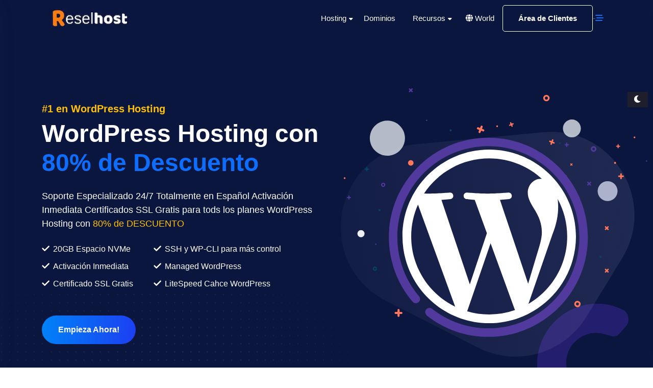

--- FILE ---
content_type: text/html
request_url: https://www.reselhost.com/wordpress-hosting.html
body_size: 12242
content:
<!DOCTYPE html>
<html lang="es" prefix="og: http://ogp.me/ns#">
<head>
<meta charset="utf-8">
<meta name="viewport" content="width=device-width, initial-scale=1.0, maximum-scale=1.0">
<meta http-equiv="X-UA-Compatible" content="IE=edge">
<link rel="shortcut icon" type="image/x-icon" href="https://cdn.reselhost.net/img/favicon.ico">
<title>WordPress Hosting NVMe Certificados SSL Gratis - Reselhost</title>
<meta name="description" content="WordPress Hosting Certificados SSL Gratis Hosting NVMe Soporte Especializado en WordPress Activacion Inmediata Migracion Gratuita WordPress.">
<link rel="canonical" href="https://www.reselhost.com/wordpress-hosting.html">
<meta name="author" content="Reselhost">
<meta name="theme-color" content="#0b163f">
<meta property="og:locale" content="es">
<meta property="og:type" content="website">
<meta property="og:title" content="WordPress Hosting NVMe Certificados SSL Gratis - Reselhost">
<meta property="og:description" content="WordPress Hosting Certificados SSL Gratis Hosting NVMe Soporte Especializado en WordPress Activacion Inmediata Migracion Gratuita WordPress.">
<meta property="og:url" content="https://www.reselhost.com/wordpress-hosting.html">
<meta property="og:site_name" content="WordPress Hosting NVMe Certificados SSL Gratis - Reselhost">
<meta property="og:image" content="https://assets.reselhost.net/img/home/wordpress-hosting.webp">
<meta name="twitter:card" content="summary_large_image">
<meta name="twitter:description" content="WordPress Hosting Certificados SSL Gratis Hosting NVMe Soporte Especializado en WordPress Activacion Inmediata Migracion Gratuita WordPress.">
<meta name="twitter:title" content="WordPress Hosting NVMe Certificados SSL Gratis - Reselhost">
<meta name="twitter:site" content="@reselhost">
<meta name="twitter:image" content="https://assets.reselhost.net/img/home/wordpress-hosting.webp">
<meta name="twitter:image:alt" content="Reselhost">
<meta name="twitter:creator" content="@reselhost">
<script type='application/ld+json'>{"@context":"http:\/\/schema.org","@type":"WebSite","@id":"#website","url":"https:\/\/www.reselhost.com\/","name":"Web Hosting Reseller Hosting SSL Gratis - Reselhost","alternateName":"Reselhost","potentialAction":{"@type":"SearchAction","target":"https:\/\/www.reselhost.com\/?s={search_term_string}","query-input":"required name=search_term_string"}}</script> 
<script type='application/ld+json'>{"@context":"http:\/\/schema.org","@type":"Organization","url":"https:\/\/www.reselhost.com\/","sameAs":["https:\/\/www.facebook.com\/reselhost","https:\/\/www.instagram.com\/reselhost","https:\/\/www.linkedin.com\/in\/reselhost","https:\/\/www.youtube.com\/@reselhost","https:\/\/twitter.com\/reselhost"],"@id":"#organization","name":"Reselhost LLC.","logo":"https:\/\/www.reselhost.com\/images\/logo.png"}</script><link rel="shortcut icon" type="image/x-icon" href="https://cdn.reselhost.net/img/favicon.ico">
<link rel="stylesheet" href="assets/css/main.min.css">
<link rel="stylesheet" href="https://assets.reselhost.net/css/custom.min.css">
<!-- Google Tag Manager -->
<script>(function(w,d,s,l,i){w[l]=w[l]||[];w[l].push({'gtm.start':
new Date().getTime(),event:'gtm.js'});var f=d.getElementsByTagName(s)[0],
j=d.createElement(s),dl=l!='dataLayer'?'&l='+l:'';j.async=true;j.src=
'https://www.googletagmanager.com/gtm.js?id='+i+dl;f.parentNode.insertBefore(j,f);
})(window,document,'script','dataLayer','GTM-MWF9CCG');</script>
<!-- End Google Tag Manager -->
<script type="text/javascript">window.$crisp=[];CRISP_RUNTIME_CONFIG = {locale : 'es'};window.CRISP_WEBSITE_ID="7e9d38b5-8810-40fa-87e4-4a99a6be1ed4";(function(){d=document;s=d.createElement("script");s.src="https://client.crisp.chat/l.js";s.async=1;d.getElementsByTagName("head")[0].appendChild(s);})();</script> 
 </head>
<body>
<!-- Google Tag Manager (noscript) -->
<noscript><iframe src="https://www.googletagmanager.com/ns.html?id=GTM-MWF9CCG"
height="0" width="0" style="display:none;visibility:hidden"></iframe></noscript>
<!-- End Google Tag Manager (noscript) -->
    <!--dark light switcher-->
    <button class="dark-light-switcher" id="theme-switch">
        <span class="light-sun"><i class="fa-solid fa-sun"></i></span>
        <span class="dark-moon"><i class="fa-solid fa-moon"></i></span>
    </button>
 <!--body overlay -->
    <div class="body-overlay"></div>
    <!--scrolltop button -->
    <button class="scrolltop-btn"><i class="fa-solid fa-angle-up"></i></button>
    <!--main content wrapper start-->
    <div class="main-wrapper">
 <!--header area start-->
        <header class="header-section header-5">
            <div class="container">
                <div class="nav-menu">
                    <div class="row align-items-center">
                        <div class="col-lg-2 col-6">
                            <div class="logo-wrapper">
                                <a href="index.html"><img src="https://assets.reselhost.net/img/reselhost.webp" alt="Reselhost" class="logo"></a>
                            </div>
                        </div>
                        <div class="col-lg-10 col-6">
                            <div class="h4-header-content d-flex align-items-center justify-content-end">
                                <nav class="nav-wrapper d-none d-lg-block">
                                    <ul>
                                        <li class="has-submenu"><a href="#">Hosting</a>
                                            <div class="submenu-wrapper menu-list theme-megamenu">
                                                <div class="row">
                                                    <div class="col-md-6">
                                                        <div class="megamenu-item"><a href="web-hosting.html">
                                                                <div class="menu-list-wrapper d-flex align-items-center">
                                                                    <span class="icon"><i class="fa-regular fa-server fa-2x text-primary"></i></span>
                                                                    <div class="menu-list-content-right ms-3">
                                                                        <h6>Web Hosting</h6>
                                                                        <span>Calidad en Alojamiento Web</span>
                                                                    </div>
                                                                </div>
                                                            </a></div>
                                                        <div class="megamenu-item"><a href="wordpress-hosting.html">
                                                                <div class="menu-list-wrapper d-flex align-items-center">
                                                                    <span class="icon"><i class="fa-brands fa-wordpress-simple fa-2x text-primary"></i></span>
                                                                    <div class="menu-list-content-right ms-3">
                                                                        <h6>WordPress Hosting</h6>
                                                                        <span>El mejor CMS para tu web</span>
                                                                    </div>
                                                                </div>
                                                            </a></div>
                                                        <div class="megamenu-item"><a href="moodle-hosting.html">
                                                                <div class="menu-list-wrapper d-flex align-items-center">
                                                                    <span class="icon"><i class="fa-regular fa-graduation-cap fa-2x text-primary"></i></span>
                                                                    <div class="menu-list-content-right ms-3">
                                                                        <h6>Moodle Hosting</h6>
                                                                        <span>Moodle Cloud Hosting</span>
                                                                    </div>
                                                                </div>
                                                            </a></div>
                                                        <div class="megamenu-item"><a href="cloud-hosting.html">
                                                                <div class="menu-list-wrapper d-flex align-items-center">
                                                                    <span class="icon"><i class="fa-regular fa-cloud fa-2x text-primary"></i></span>
                                                                    <div class="menu-list-content-right ms-3">
                                                                        <h6>Cloud Hosting</h6>
                                                                        <span>Alojamiento Web en la Nube</span>
                                                                    </div>
                                                                </div>
                                                            </a></div>
                                                    </div>
                                                    <div class="col-md-6">
                                                        <div class="megamenu-item"><a href="reseller-hosting.html">
                                                                <div class="menu-list-wrapper d-flex align-items-center">
                                                                    <span class="icon"><i class="fa-regular fa-bars fa-2x text-primary"></i></span>
                                                                    <div class="menu-list-content-right ms-3">
                                                                        <h6>Reseller Hosting</h6>
                                                                        <span>Planes a partir de $2.99/m</span>
                                                                    </div>
                                                                </div>
                                                            </a></div>
                                                        <div class="megamenu-item"><a href="master-reseller-hosting.html">
                                                                <div class="menu-list-wrapper d-flex align-items-center">
                                                                    <span class="icon"><i class="fa-regular fa-layer-group fa-2x text-primary"></i></span>
                                                                    <div class="menu-list-content-right ms-3">
                                                                        <h6>Master Reseller</h6>
                                                                        <span>Revender cuentas Reseller</span>
                                                                    </div>
                                                                </div>
                                                            </a></div>
                                                        <div class="megamenu-item"><a href="vps-hosting.html">
                                                                <div class="menu-list-wrapper d-flex align-items-center">
                                                                    <span class="icon"><i class="fa-regular fa-dice-d6 fa-2x text-primary"></i></span>
                                                                    <div class="menu-list-content-right ms-3">
                                                                        <h6>VPS Hosting</h6>
                                                                        <span>Virtual Private Servers</span>
                                                                    </div>
                                                                </div>
                                                            </a></div>
                                                             <div class="megamenu-item"><a href="dedicated-servers.html">
                                                                <div class="menu-list-wrapper d-flex align-items-center">
                                                                   <span class="icon"><i class="fa-regular fa-database fa-2x text-primary"></i></span>
                                                                    <div class="menu-list-content-right ms-3">
                                                                        <h6>Servidores Dedicados</h6>
                                                                        <span>Powerful dedicated servers</span>
                                                                    </div>
                                                                </div>
                                                        </a></div>
                                                    </div>
                                                </div>
                                            </div>
                                        </li>
                                        
                                        <li><a href="dominios-gratis.html">Dominios</a></li>
                                        <li class="has-submenu"><a href="#">Recursos</a>
                                            <ul class="submenu-wrapper">
                                                <li><a href="correo-profesional.html">Correo Profesional</a></li>
                                                <li><a href="certificados-ssl.html">Certificados SSL</a></li>
                                                <li><a href="soporte.html">Hosting Soporte 24/7</a></li>
                                                <li><a href="https://www.reselhost.com/kb">Base de Conocimientos</a></li>
                                                <li><a href="/hosting-tutorial">Hosting Tutoriales</a></li>
                                                <li><a href="https://www.reselhost.com/blog">Blog Hosting</a></li>
                                                <!--li><a href="hosting-service.html">Hosting Service</a></li-->
                                                <li><a href="programa-de-afiliados.html">Programa de Afiliados</a></li>
                                            </ul>
                                        </li> 
                                    </ul>
                                </nav>
                                <div class="header-right d-flex align-items-center ms-4">
                                    <div class="lang-switcher d-none d-sm-block dropdown">
                                        <a href="#" data-bs-toggle="dropdown"><span class="me-1"><i class="fa-solid fa-globe"></i></span> World</a>
                                        <div class="dropdown-menu dropdown-menu-end">
                                            <ul>
                                                <li><a href="https://www.reselhost.ar/">Argentina</a></li>
                                                <!--<li><a href="https://www.reselhost.com.bo/">Bolivia</a></li>-->
                                                <li><a href="https://www.reselhost.com.br/">Brasil</a></li>
                                                <li><a href="https://www.reselhost.cl/">Chile</a></li>
                                                <li><a href="https://www.reselhost.co/">Colombia</a></li>
                                                <li><a href="https://www.reselhost.ec/">Ecuador</a></li>
                                                <!--<li><a href="https://www.reselhost.com.gt/">Guatemala</a></li>-->
                                                <li><a href="https://www.reselhost.mx/">México</a></li>
                                                <!--<li><a href="https://www.reselhost.com.pa/">Panamá</a></li>-->
                                                <!--<li><a href="https://www.reselhost.com.py/">Paraguay</a></li>-->
                                                <li><a href="https://www.reselhost.pe/">Perú</a></li>
                                                <!--<li><a href="https://www.reselhost.com.ve/">Venezuela</a></li>-->
                                                <li><a href="https://www.reselhost.net/">USA</a></li>
                                                <li><a href="https://www.reselhost.eu/">EU</a></li>
                                                <li><a href="https://www.reselhost.es/">España</a></li>
												<li><a href="https://www.reselhost.pt/">Portugal</a></li>
                                                <li><a href="https://www.reselhost.uk/">UK</a></li>
                                                <li><a href="https://www.reselhost.in/">India</a></li>
                                                
												
                                            </ul>
                                        </div>
                                    </div>
                                    <!--div class="product-cart next">
                                        <a href="https://go.crisp.chat/chat/embed/?website_id=7e9d38b5-8810-40fa-87e4-4a99a6be1ed4" target="popup" onClick="window.open(this.href, this.target, 'width=480,height=640'); return false;" alt="chat" title="Chat Online">
                                           <svg style="color: white" xmlns="http://www.w3.org/2000/svg" width="16" height="16" fill="currentColor" class="bi bi-chat-right-dots-fill" viewBox="0 0 16 16"> <path d="M16 2a2 2 0 0 0-2-2H2a2 2 0 0 0-2 2v8a2 2 0 0 0 2 2h9.586a1 1 0 0 1 .707.293l2.853 2.853a.5.5 0 0 0 .854-.353V2zM5 6a1 1 0 1 1-2 0 1 1 0 0 1 2 0zm4 0a1 1 0 1 1-2 0 1 1 0 0 1 2 0zm3 1a1 1 0 1 1 0-2 1 1 0 0 1 0 2z" fill="white"></path> </svg>
                                        </a>
                                    </div>
                                    <div class="header-search position-relative dropdown next">
                                        <a href="https://wa.me/+15053173193" target="_blank" alt="whatsapp" title="Whatsapp">
                                           <svg style="color: white" xmlns="http://www.w3.org/2000/svg" width="16" height="16" fill="currentColor" class="bi bi-cursor-fill" viewBox="0 0 16 16"> <path d="M14.082 2.182a.5.5 0 0 1 .103.557L8.528 15.467a.5.5 0 0 1-.917-.007L5.57 10.694.803 8.652a.5.5 0 0 1-.006-.916l12.728-5.657a.5.5 0 0 1 .556.103z" fill="white"></path> </svg>
                                      </a>
                                    </div-->
                                    </div>
                                    <a href="https://www.reselhost.com/panel/login" class="template-btn outline-btn ms-3 d-none d-lg-inline-block">Área de Clientes</a> - 
                                     <div class="ofcanvus-btns next">
                                    <a href="#" class="ofcanvus-btn d-none d-lg-block"><i class="fa-solid fa-bars-staggered"></i></a>
                                    <a href="#" class="mobile-menu-toggle d-lg-none"><i class="fa-solid fa-bars-staggered"></i></a>
                                </div>
                                </div>
                            </div>
                        </div>
                    </div>
                </div>
        </header>
        <!--header area end-->
        <!--mobile menu start-->
        <div class="mobile-menu position-fixed bg-white deep-shadow">
            <button class="close-menu position-absolute"><i class="fa-solid fa-xmark"></i></button>
            <a href="index.html" class="logo-wrapper"><img src="https://assets.reselhost.net/img/logo-3.png" alt="Reselhost" class="logo logo-black"></a>
            <a href="index.html" class="logo-wrapper"><img src="https://assets.reselhost.net/img/reselhost.webp" alt="Reselhost" class="logo logo-white"></a>
            <nav class="mobile-menu-wrapper mt-40">
                <ul>
                    <li class="has-submenu"><a href="#">Home</a>
                        <ul>
                            <li><a href="web-hosting.html">
                                    <div class="menu-list-wrapper d-flex align-items-center">
                                        <img src="https://assets.reselhost.net/img/server.svg" alt="server" class="list-logo">
                                        <div class="menu-list-content-right ms-3">
                                            <h6>Web Hosting</h6>
                                            <span>Calidad en Alojamiento Web</span>
                                        </div>
                                    </div>
                                </a></li>
                            <li><a href="cloud-hosting.html">
                                    <div class="menu-list-wrapper d-flex align-items-center">
                                        <img src="https://assets.reselhost.net/img/server-1.svg" alt="server" class="list-logo">
                                        <div class="menu-list-content-right ms-3">
                                            <h6>Cloud Hosting</h6>
                                            <span>Alojamiento Web en la Nube</span>
                                        </div>
                                    </div>
                                </a>
                            </li>
                            <li><a href="moodle-hosting.html">
                                    <div class="menu-list-wrapper d-flex align-items-center">
                                        <img src="https://assets.reselhost.net/img/laptop.svg" alt="server" class="list-logo">
                                        <div class="menu-list-content-right ms-3">
                                            <h6>Moodle Hosting</h6>
                                            <span>Moodle Cloud Hosting</span>
                                        </div>
                                    </div>
                                </a></li>
                            <li><a href="wordpress-hosting.html">
                                    <div class="menu-list-wrapper d-flex align-items-center">
                                        <img src="https://assets.reselhost.net/img/globe.svg" alt="server" class="list-logo">
                                        <div class="menu-list-content-right ms-3">
                                            <h6>Wordpress Hosting</h6>
                                            <span>El Mejor CMS para tu Web</span>
                                        </div>
                                    </div>
                                </a></li>
                            <li><a href="reseller-hosting.html">
                                    <div class="menu-list-wrapper d-flex align-items-center">
                                        <img src="https://assets.reselhost.net/img/server-2.svg" alt="server" class="list-logo">
                                        <div class="menu-list-content-right ms-3">
                                            <h6>Reseller Hosting<span class="badge bg-danger ms-3">Top</span></h6>
                                            <span>Planes Increíbles Ilimitados</span>
                                        </div>
                                    </div>
                            </a></li>
                        </ul>
                    </li>
                    <li><a href="dominios-gratis.html">Dominios</a></li>
                    <li class="has-submenu"><a href="#">Hosting</a>
                        <ul>
                            <li><a href="correo-profesional.html">Email Hosting</a></li>
                            <li><a href="master-reseller-hosting.html">Master Reseller Hosting</a></li>
                            <li><a href="vps-hosting.html">VPS Hosting</a></li>
                            <li><a href="dedicated-servers.html">Servidores Dedicados</a></li>
                            <!--li><a href="joomla-hosting.html">Joomla Hosting</a></li-->
                            <li><a href="hosting-nodejs.html">Hosting NodeJS</a></li>
                            <li><a href="hosting-python.html">Hosting Python</a></li>
                            <!--li><a href="hosting-php-selector.html">Hosting PHP Selector</a></li-->
                            <li><a href="hosting-ruby.html">Hosting Ruby</a></li>
                        </ul>
                    </li>
                    <li class="has-submenu"><a href="#">Recursos</a>
                        <ul>
                            <li><a href="certificados-ssl.html">Certificados SSL</a></li>
                            <li><a href="soporte.html">Soporte 24/7</a></li>
                            <li><a href="/kb">Base de Conocimientos</a></li>
                            <!--li><a href="/hosting-tutorial">Hosting Tutoriales</a></li-->
                            <li><a href="/blog">Blog Hosting</a></li>
                            <!--li><a href="hosting-service.html">Hosting Service</a></li-->
                            <li><a href="programa-de-afiliados.html">Programa de Afiliados</a></li>
                        </ul>
                    </li>
                    <li><a href="hosting-economico.html">Promociones <span class="badge bg-success ms-3">Wow</span></a></li>
                </ul>
            </nav>
            <div class="contact-info mt-60">
                <a href="https://www.reselhost.com/panel/login" class="template-btn secondary-btn small-btn">Área del Cliente</a> 
                <div class="contact-social"><br>
                    <a href="https://www.facebook.com/reselhost" target="_blank" rel="noopener" title="Facebook"><i class="fab fa-facebook-f"></i></a>
                    <a href="https://www.twitter.com/reselhost" target="_blank" rel="noopener" title="Twitter"><i class="fab fa-twitter"></i></a>
                    <a href="https://www.linkedin.com/in/reselhost" target="_blank" rel="noopener" title="Linkedin"><i class="fab fa-linkedin-in"></i></a> 
                    <a href="https://www.instagram.com/reselhost/" target="_blank" rel="noopener" title="Instagram"><i class="fab fa-instagram"></i></a>
                    <!--<a href="https://reselhost.tumblr.com/" target="_blank" rel="noopener" title="Tumblr"><i class="fab fa-tumblr"></i></a>-->
                    <!--<a href="https://br.pinterest.com/intelhost/" target="_blank" rel="noopener" title="Pinterest"><i class="fab fa-pinterest-p"></i></a>-->
                    <a href="https://www.youtube.com/@reselhost" target="_blank" rel="noopener" title="Youtube"><i class="fab fa-youtube"></i></a>
                </div>
            </div>
        </div>
        <!--mobile menu end-->
 <!--offcanvus area start-->
        <div class="ofcanvus-menu">
            <button class="close-canvus"><i class="fa-solid fa-xmark"></i></button>
            <div class="megamenu">
                <h6 class="mb-20">Servicios Recomendados</h6>
                <div class="row g-3">
                    <div class="col-lg-6">
                        <a href="web-hosting.html" class="mg-item">
                            <div class="mg-item-wrapper d-flex align-items-center">
                                <span class="icon-wrapper"><i class="fa-solid fa-server"></i></span>
                                <div class="mg-item-content-right ms-2">
                                    <h6 class="mb-0">Web Hosting</h6>
                                    <span>Alojamiento Web flexible</span>
                                </div>
                            </div>
                        </a>
                    </div>
                     <div class="col-lg-6">
                        <a href="wordpress-hosting.html" class="mg-item">
                            <div class="mg-item-wrapper d-flex align-items-center">
                                <span class="icon-wrapper"><i class="fa-brands fa-wordpress"></i></span>
                                <div class="mg-item-content-right ms-2">
                                    <h6 class="mb-0">WordPress Hosting</h6>
                                    <span>Fácil, Seguro, Increíble</span>
                                </div>
                            </div>
                        </a>
                    </div>
                    <div class="col-lg-6">
                        <a href="moodle-hosting.html" class="mg-item">
                            <div class="mg-item-wrapper d-flex align-items-center">
                                <span class="icon-wrapper"><i class="fa-solid fa-graduation-cap"></i></span>
                                <div class="mg-item-content-right ms-2">
                                    <h6 class="mb-0">Moodle Hosting</h6>
                                    <span>Moodle Cloud Hosting</span>
                                </div>
                            </div>
                        </a>
                    </div>
                    <div class="col-lg-6">
                        <a href="correo-profesional.html" class="mg-item">
                            <div class="mg-item-wrapper d-flex align-items-center">
                                <span class="icon-wrapper"><i class="fa-solid fa-envelope"></i></span>
                                <div class="mg-item-content-right ms-2">
                                    <h6 class="mb-0">Email Hosting</h6>
                                    <span>Correos Ilimitados</span>
                                </div>
                            </div>
                        </a>
                    </div>
                    <div class="col-lg-6">
                        <a href="vps-hosting.html" class="mg-item">
                            <div class="mg-item-wrapper d-flex align-items-center">
                                <span class="icon-wrapper"><i class="fa-solid fa-box"></i></span>
                                <div class="mg-item-content-right ms-2">
                                    <h6 class="mb-0">VPS Hosting</h6>
                                    <span>Virtual Private Servers Cloud</span>
                                </div>
                            </div>
                        </a>
                    </div>
                    <div class="col-lg-6">
                        <a href="reseller-hosting.html" class="mg-item">
                            <div class="mg-item-wrapper d-flex align-items-center">
                                <span class="icon-wrapper"><i class="fa-solid fa-layer-group"></i></span>
                                <div class="mg-item-content-right ms-2">
                                    <h6 class="mb-0">Reseller Hosting</h6>
                                    <span>Reventas Web Ilimitadas</span>
                                </div>
                            </div>
                        </a>
                    </div>
                    <div class="col-lg-6">
                        <a href="cloud-hosting.html" class="mg-item">
                            <div class="mg-item-wrapper d-flex align-items-center">
                                <span class="icon-wrapper"><i class="fa-solid fa-cloud"></i></span>
                                <div class="mg-item-content-right ms-2">
                                    <h6 class="mb-0">Cloud Hosting</h6>
                                    <span>Servidores en la Nube</span>
                                </div>
                            </div>
                        </a>
                    </div>
                    <div class="col-lg-6">
                        <a href="dedicated-servers.html" class="mg-item">
                            <div class="mg-item-wrapper d-flex align-items-center">
                                <span class="icon-wrapper"><i class="fa-solid fa-database"></i></span>
                                <div class="mg-item-content-right ms-2">
                                    <h6 class="mb-0">Dedicated Server</h6>
                                    <span>Servidores Dedicados</span>
                                </div>
                            </div>
                        </a>
                    </div>
                </div>
                <h6 class="mb-20 mt-50">Sistemas Compatibles</h6>
                <div class="row g-3">
                    <div class="col-lg-3">
                        <a href="#">
                            <div class="script-icon">
                                <span class="script-icon-wrapper"><i class="fa-brands fa-wordpress"></i></span>
                                <h6>WordPress</h6>
                            </div>
                        </a>
                    </div>
                    <div class="col-lg-3">
                        <a href="#">
                            <div class="script-icon">
                                <span class="script-icon-wrapper"><i class="fa-solid fa-graduation-cap"></i></span>
                                <h6>Moodle</h6>
                            </div>
                        </a>
                    </div>
                    <div class="col-lg-3">
                        <a href="#">
                            <div class="script-icon">
                                <span class="script-icon-wrapper"><i class="fa-brands fa-joomla"></i></span>
                                <h6>Joomla</h6>
                            </div>
                        </a>
                    </div>
                    <div class="col-lg-3">
                        <a href="#">
                            <div class="script-icon">
                                <span class="script-icon-wrapper"><i class="fa-brands fa-drupal"></i></span>
                                <h6>Drupal</h6>
                            </div>
                        </a>
                    </div>
                    <div class="col-lg-3">
                        <a href="#">
                            <div class="script-icon">
                                <span class="script-icon-wrapper"><i class="fa-brands fa-opencart"></i></span>
                                <h6>Opencart</h6>
                            </div>
                        </a>
                    </div>
                    <div class="col-lg-3">
                        <a href="#">
                            <div class="script-icon">
                                <span class="script-icon-wrapper"><i class="fa-brands fa-laravel"></i></span>
                                <h6>Laravel</h6>
                            </div>
                        </a>
                    </div>
                    <div class="col-lg-3">
                        <a href="#">
                            <div class="script-icon">
                                <span class="script-icon-wrapper"><i class="fa-brands fa-magento"></i></span>
                                <h6>Magento</h6>
                            </div>
                        </a>
                    </div>
                    <div class="col-lg-3">
                        <a href="#">
                            <div class="script-icon">
                                <span class="script-icon-wrapper"><i class="fa-brands fa-typo3"></i></span>
                                <h6>Typeo3</h6>
                            </div>
                        </a>
                    </div>
                </div>
            </div>

        </div>
        <!--offcanvus area end-->
         <!--hero section start-->
        <section class="hero-5 ptb-120 min-vh-100 d-flex align-items-center bg-dark text-white position-relative overflow-hidden" style="background: url('https://assets.reselhost.net/img/page-header-bg.svg')no-repeat bottom right">
            <div class="container">
               <div class="row justify-content-between align-items-center">
                    <div class="col-lg-6">
                        <div class="hero-content-wrap">
                        <h5 class="text-warning">#1 en WordPress Hosting</h5>
                            <h1 class="fw-bold display-5 text-white">WordPress Hosting con <span class="text-primary">80% de Descuento</span></h1>
                            <p class="lead mt-4 mb-4">Soporte Especializado 24/7 Totalmente en Español Activación Inmediata Certificados SSL Gratis para tods los planes WordPress Hosting con <span class="text-warning">80% de DESCUENTO</span></p>
                            <div class="wp-hero-list d-flex mb-50">
                                <ul>
                                    <li><i class="fa-solid fa-check"></i>20GB Espacio NVMe</li>
                                    <li><i class="fa-solid fa-check"></i>Activación Inmediata</li>
                                    <li><i class="fa-solid fa-check"></i>Certificado SSL Gratis</li>
                                </ul>
                                <ul>
                                    <li><i class="fa-solid fa-check"></i>SSH y WP-CLI para más control</li>
                                    <li><i class="fa-solid fa-check"></i>Managed WordPress</li>
                                    <li><i class="fa-solid fa-check"></i>LiteSpeed Cahce WordPress </li>
                                </ul>
                            </div>
                            <a href="https://www.reselhost.com/panel/store/wordpress-hosting/wordpress-basic" class="template-btn primary-btn rounded-pill">Empieza Ahora!</a>
                        </div>
                    </div>
                    <div class="col-lg-6 order-1 order-lg-2">
                        <div class="wp-hero-right">
                            <img src="https://assets.reselhost.net/img/shape/wordpress-icon.svg" alt="WordPress Hosting">
                        </div>
                    </div>
                </div>
            </div>
        </section>
        <!--hero section end-->



        <!--about section start-->
        <section class="wp-about pb-120">
            <div class="container">
                <div class="row justify-content-center g-4">
                    <div class="col-lg-4 col-md-6">
                        <div class="wp-about-item position-relative zindex-1 bg-white deep-shadow rounded-2">
                            <img src="https://assets.reselhost.net/img/wp-hosting/rocket-bg.png" alt="WordPress Hosting" class="position-absolute item-bg">
                            <span class="icon-wrapper d-flex align-items-center justify-content-center rounded-circle bg-white">
                              <img src="https://assets.reselhost.net/img/wp-hosting/rocket.png" alt="rocket" class="img-fluid logo-black">
                              <img src="https://assets.reselhost.net/img/wp-hosting/rocket-white.png" alt="rocket" class="img-fluid logo-white">
                          </span>
                            <h4 class="mt-4 mb-20">Velocidad de carga más rápida</h4>
                            <p class="mb-0">La velocidad de su sitio web debe ser ultrarrápida. Esto mejora su clasificación en Google y brinda a los visitantes la mejor experiencia posible.</p>
                        </div>
                    </div>
                    <div class="col-lg-4 col-md-6">
                        <div class="wp-about-item position-relative zindex-1 bg-white deep-shadow rounded-2">
                            <img src="https://assets.reselhost.net/img/wp-hosting/phone-bg.png" alt="WordPress Hosting" class="position-absolute item-bg">
                            <span class="icon-wrapper d-flex align-items-center justify-content-center rounded-circle bg-white">
                              <img src="https://assets.reselhost.net/img/wp-hosting/phone.png" alt="phone" class="img-fluid logo-black">
                              <img src="https://assets.reselhost.net/img/wp-hosting/phone-white.png" alt="phone" class="img-fluid logo-white">
                          </span>
                            <h4 class="mt-4 mb-20">Soporte Especializado en WordPress 24/7</h4>
                            <p class="mb-0">Nuestro equipo de soporte técnico especializado en wordpress está listo las 24 hs para atenderlo y solucionar cualquier problema inmediatamente.</p>
                        </div>
                    </div>
                    <div class="col-lg-4 col-md-6">
                        <div class="wp-about-item position-relative zindex-1 bg-white deep-shadow rounded-2">
                            <img src="https://assets.reselhost.net/img/wp-hosting/award-bg.png" alt="WordPress Hosting" class="position-absolute item-bg">
                            <span class="icon-wrapper d-flex align-items-center justify-content-center rounded-circle bg-white">
                              <img src="https://assets.reselhost.net/img/wp-hosting/award.png" alt="award" class="img-fluid logo-black">
                              <img src="https://assets.reselhost.net/img/wp-hosting/award-white.png" alt="award" class="img-fluid logo-white">
                          </span>
                            <h4 class="mt-4 mb-20">Instalaciones de WordPress con un solo clic</h4>
                            <p class="mb-0">Instalar WordPress es tan fácil que solo se necesita un clic en Softaculous. Su sitio de WordPress estará listo para funcionar en minutos.</p>
                        </div>
                    </div>
                </div>
            </div>
        </section>
        <!--about section end-->

        <!--pricing section start-->
        <section class="wp-pricing pb-120">
            <div class="container">
                <div class="row justify-content-center">
                    <div class="col-lg-7">
                        <div class="section-title text-center">
                            <h2>Escoge el plan WordPress Hosting</h2>
                            <p>WordPress Hosting con 80% de Descuento construida para un rendimiento superior y tiempos de carga de página más rápidos!.</p>
                        </div>
                    </div>
                </div>
                <div class="wp-pricing-meta-item d-flex align-items-center">
                            <p class="mb-0">Anual</p>
                            <div class="tab-switch-btn d-inline-flex align-items-center justify-content-center position-relative">
                                <input type="checkbox" class="switch-input position-absolute">
                                <span class="toggle-switch-btn rounded-pill position-relative"></span>
                            </div>
                            <p class="mb-0">Mensual</p>
                        </div>
                <div class="row mt-2 g-4 justify-content-center">
                    <div class="col-lg-4 col-md-6">
                        <div class="wp-pricing-column bg-white deep-shadow pricing-column rounded position-relative">
                            <h3 class="h4">WordPress Basic</h3>
                            <span class="pricing-badge position-absolute rounded fw-bold">80% OFF</span>
                            <span class="pricing-label d-block mt-4 fw-bold">80% de descuento para siempre</span>
                            <h4 class="h2 mt-2 monthly-price">$6.99<span>/mes</span></h4>
                            <h4 class="h2 mt-2 yearly-price">$7.99<span>/mes</span></h4>
                            <p class="mt-4">El punto de partida perfecto para los profesionales de wordpres</p>
                            <a href="https://www.reselhost.com/panel/store/wordpress-hosting/wordpress-basic" class="template-btn secondary-btn w-100 rounded-pill text-center mt-3 mb-30">Contratar Plan</a>
                           <ul class="feature-list">
                                <li><span class="me-2"><i class="fa-regular fa-globe"></i></span><strong>1 Dominio</strong></li>
                                <li><span class="me-2"><i class="fa-regular fa-database"></i></span><strong>20 GB</strong> Espacio NVMe</li>
                                <li><span class="me-2"><i class="fa-regular fa-rocket"></i></span><strong>1 GB</strong> RAM</li>
                                <li><span class="me-2"><i class="fa-regular fa-window-maximize"></i></span>CPU <strong>1 Core</strong></li>
                                <li><span class="me-2"><i class="fa-regular fa-gears"></i></span>Panel de control<strong> cPanel</strong></li>
                                <li><span class="me-2"><i class="fa-regular fa-envelope"></i></span>Cuentas de Correo <strong>Ilimitadas</strong></li>
                                <li><span class="me-2"><i class="fa-regular fa-network-wired"></i></span><strong>200.000</strong> Visitas al mes</li>
                                <li><span class="me-2"><i class="fa-regular fa-arrow-right-arrow-left"></i></span>Transferencia <strong>Ilimitada</strong></li>
                                <li><span class="me-2"><i class="fa-regular fa-gears"></i></span>Instalación WP <strong>Gratis</strong></li>
                                <li><span class="me-2"><i class="fa-regular fa-window-maximize"></i></span>Migración WP <strong>Gratis</strong></li>
                                <li><span class="me-2"><i class="fa-regular fa-lock"></i></span>Certificado SSL <strong>Gratis</strong></li>
                                <li><span class="me-2"><i class="fa-regular fa-briefcase"></i></span>Auto Backup <strong>Gratis</strong></li>
                                <li><span class="me-2"><i class="fa-brands fa-cloudflare"></i></span>CloudFlare <strong>CDN Gratis</strong></li>
                                <li><span class="me-2"><i class="fa-regular fa-network-wired"></i></span>WordPress <strong>Gestionado</strong></li>
                                <li><span class="me-2"><i class="fa-regular fa-rocket"></i></span><strong>LiteSpeed</strong> Cahce</li>
                                <li><span class="me-2"><i class="fa-regular fa-database"></i></span>Base de Datos <strong>Ilimitada</strong></li>
                            </ul>
                        </div>
                    </div>
                    <div class="col-lg-4 col-md-6">
                        <div class="wp-pricing-column bg-white business-plan pricing-column rounded position-relative">
                            <h3 class="h4">WordPress Pro</h3>
                            <span class="pricing-badge position-absolute rounded fw-bold">80% OFF</span>
                            <span class="pricing-label d-block mt-4 fw-bold">80% de descuento para siempre</span>
                            <h4 class="h2 mt-2 monthly-price">$9.99<span>/mes</span></h4>
                            <h4 class="h2 mt-2 yearly-price">$11.99<span>/mes</span></h4>
                            <p class="mt-4">Recursos avanzados para sitios exigentes de Wordpress y Woocommerce</p>
                             <a href="https://www.reselhost.com/panel/store/wordpress-hosting/wordpress-pro" class="template-btn secondary-btn w-100 rounded-pill text-center mt-3 mb-30">Contratar Plan</a>
                            <ul class="feature-list">
                                 <li><span class="me-2"><i class="fa-regular fa-globe"></i></span><strong>3 Dominios</strong></li>
                                <li><span class="me-2"><i class="fa-regular fa-database"></i></span><strong>40 GB</strong> Espacio NVMe</li>
                                <li><span class="me-2"><i class="fa-regular fa-rocket"></i></span><strong>2 GB</strong> RAM</li>
                                <li><span class="me-2"><i class="fa-regular fa-window-maximize"></i></span>CPU <strong>2 Cores</strong></li>
                                 <li><span class="me-2"><i class="fa-regular fa-gears"></i></span>Panel de control<strong> cPanel</strong></li>
                                <li><span class="me-2"><i class="fa-regular fa-envelope"></i></span>Cuentas de Correo <strong>Ilimitadas</strong></li>
                                <li><span class="me-2"><i class="fa-regular fa-network-wired"></i></span><strong>300.000</strong> Visitas al mes</li>
                                <li><span class="me-2"><i class="fa-regular fa-arrow-right-arrow-left"></i></span>Transferencia <strong>Ilimitada</strong></li>
                                <li><span class="me-2"><i class="fa-regular fa-gears"></i></span>Instalación WP <strong>Gratis</strong></li>
                                <li><span class="me-2"><i class="fa-regular fa-window-maximize"></i></span>Migración WP <strong>Gratis</strong></li>
                                <li><span class="me-2"><i class="fa-regular fa-lock"></i></span>Certificado SSL <strong>Gratis</strong></li>
                                <li><span class="me-2"><i class="fa-regular fa-briefcase"></i></span>Auto Backup <strong>Gratis</strong></li>
                                <li><span class="me-2"><i class="fa-brands fa-cloudflare"></i></span>CloudFlare <strong>CDN Gratis</strong></li>
                                <li><span class="me-2"><i class="fa-regular fa-window-maximize"></i></span>WP <strong>CLI y SSH</strong></li>
                                <li><span class="me-2"><i class="fa-regular fa-network-wired"></i></span>WordPress <strong>Gestionado</strong></li>
                                <li><span class="me-2"><i class="fa-regular fa-rocket"></i></span><strong>LiteSpeed </strong>Cahce</li>
                                <li><span class="me-2"><i class="fa-regular fa-database"></i></span>Base de Datos <strong>Ilimitada</strong></li>
                                <li><span class="me-2"><i class="fa-regular fa-life-ring"></i></span><strong>Soporte avanzado</strong> prioritario</li>
                            </ul>
                        </div>
                    </div>
                    <div class="col-lg-4 col-md-6">
                        <div class="wp-pricing-column bg-white deep-shadow pricing-column rounded position-relative">
                            <h3 class="h4">WordPress Master</h3>
                            <span class="pricing-badge position-absolute rounded fw-bold">80% OFF</span>
                            <span class="pricing-label d-block mt-4 fw-bold">80% de descuento para siempre</span>
                            <h4 class="h2 mt-2 monthly-price">$11.99<span>/mes</span></h4>
                            <h4 class="h2 mt-2 yearly-price">$14.99<span>/mes</span></h4>
                            <p class="mt-4">Aloje más sitios web y benefíciese de más funciones especiales</p>
                            <a href="https://www.reselhost.com/panel/store/wordpress-hosting/wordpress-master" class="template-btn secondary-btn w-100 rounded-pill text-center mt-3 mb-30">Contratar Plan</a>
                            <ul class="feature-list">
                                 <li><span class="me-2"><i class="fa-regular fa-globe"></i></span><strong>5 Dominios</strong></li>
                                <li><span class="me-2"><i class="fa-regular fa-database"></i></span><strong>60 GB</strong> Espacio NVMe</li>
                                <li><span class="me-2"><i class="fa-regular fa-rocket"></i></span><strong>3 GB</strong> RAM</li>
                                <li><span class="me-2"><i class="fa-regular fa-window-maximize"></i></span>CPU <strong>3 Cores</strong></li>
                                 <li><span class="me-2"><i class="fa-regular fa-gears"></i></span>Panel de control<strong> cPanel</strong></li>
                                <li><span class="me-2"><i class="fa-regular fa-envelope"></i></span>Cuentas de Correo <strong>Ilimitadas</strong></li>
                                <li><span class="me-2"><i class="fa-regular fa-network-wired"></i></span><strong>500.000</strong> Visitas al mes</li>
                                <li><span class="me-2"><i class="fa-regular fa-arrow-right-arrow-left"></i></span>Transferencia <strong>Ilimitada</strong></li>
                                <li><span class="me-2"><i class="fa-regular fa-gears"></i></span>Instalación WP <strong>Gratis</strong></li>
                                <li><span class="me-2"><i class="fa-regular fa-window-maximize"></i></span>Migración WP <strong>Gratis</strong></li>
                                <li><span class="me-2"><i class="fa-regular fa-lock"></i></span>Certificado SSL <strong>Gratis</strong></li>
                                <li><span class="me-2"><i class="fa-regular fa-briefcase"></i></span>Auto Backup <strong>Gratis</strong></li>
                                <li><span class="me-2"><i class="fa-brands fa-cloudflare"></i></span>CloudFlare <strong>CDN Gratis</strong></li>
                                <li><span class="me-2"><i class="fa-regular fa-window-maximize"></i></span>WP <strong>CLI y SSH</strong></li>
                                <li><span class="me-2"><i class="fa-regular fa-network-wired"></i></span>WordPress <strong>Gestionado</strong></li>
                                <li><span class="me-2"><i class="fa-regular fa-rocket"></i></span><strong>LiteSpeed </strong>Cahce</li>
                                <li><span class="me-2"><i class="fa-regular fa-database"></i></span>Base de Datos <strong>Ilimitada</strong></li>
                                <li><span class="me-2"><i class="fa-regular fa-network-wired"></i></span><strong>Marca Blanca</strong></li>
                                <li><span class="me-2"><i class="fa-regular fa-window-maximize"></i></span>DNS <strong>Personalizados</strong></li>
                                <li><span class="me-2"><i class="fa-regular fa-life-ring"></i></span><strong>Soporte avanzado</strong> prioritario</li>
                            </ul>
                        </div>
                    </div>
                </div>
                <div class="wp-pricing-bottom d-flex align-items-start align-items-md-center justify-content-between flex-column flex-lg-row mt-40">
                    <!--div class="left-content d-flex align-items-md-center flex-column flex-md-row">
                        <div class="wp-pricing-meta-item d-flex align-items-center">
                            <span class="wp-icon-wrapper d-inline-flex align-items-center justify-content-center rounded-circle"><i class="fa-regular fa-cart-shopping"></i></span>
                            <p class="mb-0 ms-3">Contrate por 12, 24 o 36 meses con descuento del 80% para el primner periodo</p>
                        </div-->
                        
                    </div>
                    
                </div>
            </div>
        </section>
        <!--pricing section end -->

        <!--highlights section start-->
        <section class="wp-highlights pb-120">
            <div class="container">
                <div class="row align-items-center mb-5">
                    <div class="col-lg-6">
                        <div class="section-heading text-center text-lg-start">
                            <h2>WordPress Hosting Gerenciado.</h2>
                        </div>
                    </div>
                    <div class="col-lg-6">
                        <div class="section-desc mt-3 mt-lg-0 text-center text-lg-start">
                            <p>Ofrecemos los mejores servicios de hosting de wordpress con la máxima velocidad y confiabilidad, sin costos sorpresa. El hosting de wordpress incluye múltiples capas de almacenamiento en caché, hardware optimizado y una sólida seguridad para mantener tus sitios seguros.</p>
                        </div>
                    </div>
                </div>
                <div class="row g-4 justify-content-center">
                    <div class="col-xl-4 col-lg-6 col-md-10">
                        <div class="highlight-item wp-about-item position-relative zindex-1 bg-white deep-shadow rounded-2">
                            <img src="https://assets.reselhost.net/img/wp-hosting/gear-bg.png" alt="WordPress Hosting" class="position-absolute item-bg">
                            <span class="icon-wrapper d-flex align-items-center justify-content-center rounded-circle">
                              <img src="https://assets.reselhost.net/img/wp-hosting/gear.png" alt="rocket" class="img-fluid logo-black">
                              <img src="https://assets.reselhost.net/img/wp-hosting/gear-white.png" alt="rocket" class="img-fluid logo-white">
                          </span>
                            <h4 class="mt-4 mb-20">WordPress Toolkit</h4>
                            <p class="mb-0">Un conjunto de herramientas fantásticas totalmente automatizadas para mejorar su experiencia con WordPress Hosting</p>
                        </div>
                    </div>
                    <div class="col-xl-4 col-lg-6 col-md-10">
                        <div class="highlight-item wp-about-item position-relative zindex-1 bg-white deep-shadow rounded-2">
                            <img src="https://assets.reselhost.net/img/wp-hosting/cursor-bg.png" alt="WordPress Hosting" class="position-absolute item-bg">
                            <span class="icon-wrapper d-flex align-items-center justify-content-center rounded-circle">
                              <img src="https://assets.reselhost.net/img/wp-hosting/cursor.png" alt="rocket" class="img-fluid logo-black">
                              <img src="https://assets.reselhost.net/img/wp-hosting/cursor-white.png" alt="rocket" class="img-fluid logo-white">
                          </span>
                            <h4 class="mt-4 mb-20">1-Click WordPress</h4>
                            <p class="mb-0">Es tan fácil instalar WordPress que solo se necesita un clic. Su increíble blog o sitio web estará listo y funcionando en minutos.</p>
                        </div>
                    </div>
                    <div class="col-xl-4 col-lg-6 col-md-10">
                        <div class="highlight-item wp-about-item position-relative zindex-1 bg-white deep-shadow rounded-2">
                            <img src="https://assets.reselhost.net/img/wp-hosting/update-bg.png" alt="WordPress Hosting" class="position-absolute item-bg">
                            <span class="icon-wrapper d-flex align-items-center justify-content-center rounded-circle">
                              <img src="https://assets.reselhost.net/img/wp-hosting/update.png" alt="rocket" class="img-fluid logo-black">
                              <img src="https://assets.reselhost.net/img/wp-hosting/update-white.png" alt="rocket" class="img-fluid logo-white">
                          </span>
                            <h4 class="mt-4 mb-20">Actualización automática WordPress</h4>
                            <p class="mb-0">Concéntrese en su negocio y deje todo con nosotros, la confiabilidad  con soporte 24/7.</p>
                        </div>
                    </div>
                    <div class="col-xl-4 col-lg-6 col-md-10">
                        <div class="highlight-item wp-about-item position-relative zindex-1 bg-white deep-shadow rounded-2">
                            <img src="https://assets.reselhost.net/img/wp-hosting/server-bg.png" alt="WordPress Hosting" class="position-absolute item-bg">
                            <span class="icon-wrapper d-flex align-items-center justify-content-center rounded-circle">
                              <img src="https://assets.reselhost.net/img/wp-hosting/server.png" alt="rocket" class="img-fluid logo-black">
                              <img src="https://assets.reselhost.net/img/wp-hosting/server-white.png" alt="rocket" class="img-fluid logo-white">
                          </span>
                            <h4 class="mt-4 mb-20">Servidores optimizados WordPress</h4>
                            <p class="mb-0">Servidores con sistemas especiales para Wordpress como LiteSpeed Cache, CloudLinux entre otras optimizaciones redundantes.</p>
                        </div>
                    </div>
                    <div class="col-xl-4 col-lg-6 col-md-10">
                        <div class="highlight-item wp-about-item position-relative zindex-1 bg-white deep-shadow rounded-2">
                            <img src="https://assets.reselhost.net/img/wp-hosting/shield-bg.png" alt="WordPress Hosting" class="position-absolute item-bg">
                            <span class="icon-wrapper d-flex align-items-center justify-content-center rounded-circle">
                              <img src="https://assets.reselhost.net/img/wp-hosting/shield.png" alt="rocket" class="img-fluid logo-black">
                              <img src="https://assets.reselhost.net/img/wp-hosting/shield-white.png" alt="rocket" class="img-fluid logo-white">
                          </span>
                            <h4 class="mt-4 mb-20">Seguridad y Confiabilidad Avanzadas</h4>
                            <p class="mb-0">Un certificado SSL gratuito de Let's Encrypt agrega seguridad y beneficios de SEO al dirigir su sitio siempre a HTTPS.</p>
                        </div>
                    </div>
                    <div class="col-xl-4 col-lg-6 col-md-10">
                        <div class="highlight-item wp-about-item position-relative zindex-1 bg-white deep-shadow rounded-2">
                            <img src="https://assets.reselhost.net/img/wp-hosting/feature-bg.png" alt="WordPress Hosting" class="position-absolute item-bg">
                            <span class="icon-wrapper d-flex align-items-center justify-content-center rounded-circle">
                              <img src="https://assets.reselhost.net/img/wp-hosting/feature.png" alt="rocket" class="img-fluid logo-black">
                              <img src="https://assets.reselhost.net/img/wp-hosting/feature-white.png" alt="rocket" class="img-fluid logo-white">
                          </span>
                            <h4 class="mt-4 mb-20">WordPress Caracteristicas Pro</h4>
                            <p class="mb-0">Tecnología de almacenamiento en caché de vanguardia que supera a los servidores web LiteSpeed Web Server y LiteSpeed Cache.</p>
                        </div>
                    </div>
                </div>
                <!--div class="wp-about-company bg-primary-gradient rounded-2 position-relative mt-100 overflow-hidden zindex-1">
                    <img src="https://assets.reselhost.net/img/shapes/wp-about-tire.png" alt="WordPress Hosting" class="position-absolute left-top">
                    <img src="https://assets.reselhost.net/img/shapes/wp-about-curve-1.svg" alt="WordPress Hosting" class="position-absolute right-bottom soft-light">
                    <img src="https://assets.reselhost.net/img/shapes/wp-about-curve-2.svg" alt="WordPress Hosting" class="position-absolute right-bottom soft-light">
                    <img src="https://assets.reselhost.net/img/shapes/wp-about-dots.png" alt="WordPress Hosting" class="position-absolute dot-shape">
                    <img src="https://assets.reselhost.net/img/shapes/wp-about-circle-half.png" alt="WordPress Hosting" class="position-absolute circle-half">
                    <div class="row justify-content-center">
                        <div class="col-lg-6">
                            <div class="section-title text-center">
                                <h3>Join a web Hosting Company that Started Small & Scaled up</h3>
                            </div>
                        </div>
                    </div>
                    <div class="row g-5 mt-1 justify-content-center">
                        <div class="col-lg-4 col-md-6">
                            <div class="wp_about_item_wrapper text-center">
                                <div class="wp_about_item">
                                    <div class="item-top d-inline-flex align-items-center">
                                        <span class="icon-wrapper d-inline-flex align-items-center justify-content-center"><i class="fa-brands fa-accusoft"></i></span>
                                        <h4 class="h2 ms-4 mb-0"><span class="counter">150</span><span>K+</span></h4>
                                    </div>
                                    <div class="item-subtitle mt-4">
                                        <span>Happy Customers & Growing</span>
                                    </div>
                                </div>
                            </div>
                        </div>
                        <div class="col-lg-4 col-md-6">
                            <div class="wp_about_item_wrapper text-center">
                                <div class="wp_about_item">
                                    <div class="item-top d-inline-flex align-items-center">
                                        <span class="icon-wrapper d-inline-flex align-items-center justify-content-center"><i class="fa-solid fa-clock"></i></span>
                                        <h4 class="h2 ms-4 mb-0"><span class="counter">15</span><span>+</span></h4>
                                    </div>
                                    <div class="item-subtitle mt-4">
                                        <span>Years of Hosting Knowledge</span>
                                    </div>
                                </div>
                            </div>
                        </div>
                        <div class="col-lg-4 col-md-6">
                            <div class="wp_about_item_wrapper text-center">
                                <div class="wp_about_item">
                                    <div class="item-top d-inline-flex align-items-center">
                                        <span class="icon-wrapper d-inline-flex align-items-center justify-content-center"><i class="fa-solid fa-users"></i></span>
                                        <h4 class="h2 ms-4 mb-0"><span class="counter">275</span><span>+</span></h4>
                                    </div>
                                    <div class="item-subtitle mt-4">
                                        <span>Expert Team Members</span>
                                    </div>
                                </div>
                            </div>
                        </div>
                    </div-->
                </div>
        </section>
        <!--highlights section end-->
   <!--migrate hosting start-->
        <section class="migrate-hosting bg-dark ptb-80 text-white position-relative zindex-1" style="background: url('https://assets.reselhost.net/img/page-header-bg.svg')no-repeat center center">
            
            <div class="container">
                <div class="row justify-content-between align-items-center">
                    <div class="col-xl-6 col-lg-6 order-2 order-lg-1">
                        <div class="migrate-content">
                        <h4 class="h5 text-warning">Migración Gratis WordPress</h4>
                            <h2 class="mb-4 text-white">Migración Gratuita WordPress sin tiempo de inactividad</h2>
                            <p class="mb-50">No te preocupes, deja todo con nuestro equipo de soporte que se encargará de realizar toda la Migración de su sitio WordPress sin tiempo de inactividad y totalmente gratis.</p>
                            <div class="migrate-btns">
                                <a href="https://www.reselhost.com/panel/submitticket.php?step=2&deptid=2" target="_blank" class="template-btn primary-btn me-4">Solicitar Migración</a>
                                <a href="https://go.crisp.chat/chat/embed/?website_id=7e9d38b5-8810-40fa-87e4-4a99a6be1ed4" target="popup" onClick="window.open(this.href, this.target, 'width=480,height=640'); return false;" class="template-btn outline-btn">Chat Online</a>
                            </div>
                        </div>
                    </div>
                    <div class="col-lg-5 order-1 order-lg-2">
                        <div class="migrate-feature-img mb-5 mb-lg-0">
                            <i class="fa-brands fa-wordpress fa-10x text-white"></i>  <i class="fa-regular fa-arrow-right-arrow-left fa-8x text-warning"></i> <i class="fa-brands fa-wordpress fa-10x text-white"></i> 
                        </div>
                    </div>
                </div>
            </div>
        </section>
        <!--migrate hosting end-->

 
             <!--feature section start-->
        <section class="image-feature ptb-120">
            <div class="container">
                <div class="row justify-content-between align-items-center">
                    <div class="col-lg-6 col-12">
                        <div class="feature-img-content">
                            <div class="section-heading" data-aos="fade-up">
                                <h2>Mantén a los visitantes con WordPress más rápido</h2>
                                <p>
                                    La velocidad de su sitio web debe ser ultrarrápida. Esto mejora su clasificación en Google y brinda a los visitantes la mejor experiencia posible.
                                </p>
                            </div>
                           <ul class="h5-about-items mt-5">
                                <li class="d-flex align-items-start">
                                   <span class="fa-regular fa-hard-drive fa-2x text-info"></span>

                                    <div class="h5-about-item-content ms-3">
                                    <h3 class="h5">Almacenamiento 100% NVMe</h3>
                                    <p>Con una variedad de diferentes cargas de trabajo y casos de uso, NVMe está diseñado para ofrecer un rendimiento más alto, tiempos de respuesta más rápidos y mejoras en las operaciones de entrada/salida (E/S). La tecnología NVMe supera a las soluciones tradicionales de almacenamiento, como SATA y SAS, al proporcionar niveles más altos de rendimiento, menor latencia y mejor escalabilidad. NVMe es ideal para aplicaciones como bases de datos, análisis, máquinas virtuales (VM), almacenamiento en caché y transmisión. Con NVMe, puedes experimentar velocidades de lectura y escritura más rápidas para obtener respuestas más rápidas y una latencia más baja para menos espera. Con un mayor rendimiento, puedes reducir los costos operativos y aumentar tu productividad. NVMe es la mejor solución de almacenamiento para tus necesidades.</p>
                                </li>
                                <li class="d-flex align-items-start">
                                   <span class="fa-regular fa-gauge-high fa-2x text-info"></span> 

                                    <div class="h5-about-item-content ms-3">
                                    <h3 class="h5">El motor de caché más rápido</h3>
                                    <p>
                                       LSCache es una herramienta avanzada de cacheo estática para WordPress, que te ayuda a mejorar el rendimiento de tu sitio web. Crea páginas HTML estáticas de tu sitio web dinámico de WordPress y las almacena temporalmente en el servidor, de manera que cuando un usuario accede a tu sitio web, en lugar de procesar todo el contenido, las páginas se sirven accediendo a la caché. Esto contribuye significativamente a reducir el tiempo de carga de tu sitio web. Además, te ayuda a gestionar fácilmente los picos de tráfico. Con LSCache, puedes gestionar el cacheo en tu sitio web con solo unos clics. ¡Así que mejora el rendimiento de tu sitio web y maneja los picos de tráfico con facilidad, consigue LSCache hoy mismo!
                                    </p>
                                </li>
                                <li class="d-flex align-items-start">
                                   <span class="fa-regular fa-cloud fa-2x text-info"></span>

                                    <div class="h5-about-item-content ms-3">
                                    <h3 class="h5">Cloudflare CDN Gratis</h3>
                                    <p>
                                       Nuestros servidores están ubicados en todo el mundo, lo que facilita servir tu contenido más rápido, mejorar tus clasificaciones de SEO y minimizar los tiempos de carga. Cloudflare ofrece un rendimiento inigualable a través de su red de centros de datos globales. Utilizando Cloudflare, puedes asegurarte de que tus clientes tengan la mejor experiencia posible.
                                    </p>
                                </li>
                            </ul>
                        </div>
                    </div>
                    <div class="col-lg-6 col-12">
                        <div class="feature-img-holder p-lg-5 pt-3">
                            <div class="p-lg-5 p-3 bg-danger-soft position-relative rounded-custom d-block feature-img-wrap">
                                <div class="position-relative">
                                     <img src="https://assets.reselhost.net/img/wordpress-cloud.png" class="img-fluid" alt="WordPress Hosting">
                                    <!--img src="https://assets.reselhost.net/img/image-four.png" class="img-fluid" alt="WordPress"-->
                                    
                                </div>
                                <div class="position-absolute bg-dark-soft z--1 dot-mask dm-size-12 dm-wh-250 top-left"></div>
                            </div>
                        </div>
                    </div>
                </div>
            </div>
        </section>
        <!--features section start-->


       <!--feature section start-->
        <section class="feature-section pt-60 pb-120">
            <div class="container">
                <div class="row align-items-lg-center justify-content-between">
                    <div class="col-lg-6 order-lg-2 mb-7 mb-lg-0">
                        <div class="mb-4">
                            <h2>Múltiples sitios WordPress con WP-CLI</h2>
                            <p>Administre múltiples sitios WordPress con WP-CLI ajuste todos sus sitios web en WordPress con menos complicaciones.</p>
                        </div>
                          <ul class="h5-about-items mt-5">
                                <li class="d-flex align-items-start">
                                   <span class="fa-regular fa-crosshairs fa-2x text-info"></span>

                                    <div class="h5-about-item-content ms-3">
                                    <h3 class="h5">Compatible con WP-CLI</h3>
                                    <p>Los sitios de Wordpress ofrecen a sus usuarios una forma fácil de actualizar plugins, temas y funciones principales de manera eficiente. WP-CLI, o la Interfaz de Línea de Comandos de WordPress, es la solución perfecta para administrar estas tareas. WP-CLI trae un paquete de comandos para controlar todo lo relacionado con WordPress, como actualizar el núcleo, los plugins, los temas, crear bases de datos o eliminar plugins y temas. Instalar esta herramienta garantiza una experiencia culminante y magnífica, gracias a la variedad de comandos que proporciona para la optimización y el mantenimiento de los sitios web. WP-CLI es una herramienta eficaz y beneficiosa que hace que la gestión de un sitio web de WordPress sea más rápida y fácil.</p>
                                </li>
                                <li class="d-flex align-items-start">
                                   <span class="fa-regular fa-folder fa-2x text-info"></span>

                                    <div class="h5-about-item-content ms-3">
                                    <h3 class="h5">Hosting SFTP & SSH</h3>
                                    <p>
                                       No limitamos el tráfico ni el ancho de banda. Sus transferencias de archivos se mantienen seguras y protegidas con SFTP & SSH, pero nunca se verá limitado su tráfico ni pagará cargos por excedentes. Secure Shell (SSH) también es compatible, lo que te permite transferir tus datos de forma segura y rápida, mejorando tu experiencia de usuario. SSH también es genial para automatizar operaciones remotas, ya que puedes iniciar sesión usando tus credenciales y decirle al servidor qué hacer. La seguridad de tus datos es nuestra máxima prioridad.
                                    </p>
                                </li>
                                <li class="d-flex align-items-start">
                                   <span class="fa-regular fa-headset fa-2x text-info"></span>

                                    <div class="h5-about-item-content ms-3">
                                    <h3 class="h5">Asistencia de WordPress 24/7</h3>
                                    <p>
                                       Nuestro equipo siempre está disponible para brindar ayuda y orientación rápidamente cuando más lo necesites. Obtén soporte de calidad a pedido y asegúrate de que tu proyecto de WordPress esté siempre activo y funcionando. Con nuestro soporte las 24 horas, podrás dormir tranquilo sabiendo que nuestros expertos están listos para ayudarte.
                                    </p>
                                </li>
                            </ul>
                    </div>
                    <div class="col-lg-4 order-lg-1">
                        <div class="pr-lg-4 position-relative">
                           <div class="feature-img mt-5 mt-lg-0">
                                    <!--img src="https://assets.reselhost.net/img/banner-four.png" class="img-fluid" alt="WordPress"-->
                                    <img src="https://assets.reselhost.net/img/cloud-hosting.png" class="img-fluid" alt="WordPress Hosting"> 
                                </div>
                            </div>
                        </div>
                    </div>
                </div>
        </section>


        <section class="wp-features pb-120">
            <div class="container">
                <div class="row justify-content-center">
                    <div class="col-lg-7">
                        <div class="section-title text-center mb-40">
                            <h2>Todos los planes de WordPress Hosting incluyen</h2>
                        </div>
                    </div>
                </div>
                <div class="row g-4">
                    <div class="col-lg-4">
                        <div class="wp-feature-item bg-white deep-shadow rounded-2 d-flex align-items-center">
                              <i class="fa-regular fa-fingerprint fa-2x text-info"></i>
                            <h4 class="h5 mb-0 ms-3">Gestión de Acceso</h4>
                        </div>
                    </div>
                    <div class="col-lg-4">
                        <div class="wp-feature-item bg-white deep-shadow rounded-2 d-flex align-items-center">
                              <i class="fa-brands fa-php fa-2x text-info"></i>
                            <h4 class="h5 mb-0 ms-3">PHP Múltiples Versiones</h4>
                        </div>
                    </div>
                    <div class="col-lg-4">
                        <div class="wp-feature-item bg-white deep-shadow rounded-2 d-flex align-items-center">
                              <i class="fa-regular fa-lock fa-2x text-info"></i>
                            <h4 class="h5 mb-0 ms-3">Gratis Certificados SSL</h4>
                        </div>
                    </div>
                    <div class="col-lg-4">
                        <div class="wp-feature-item bg-white deep-shadow rounded-2 d-flex align-items-center">
                              <i class="fa-regular fa-dumpster-fire fa-2x text-info"></i>
                            <h4 class="h5 mb-0 ms-3">eCommerce Optimizado</h4>
                        </div>
                    </div>
                    <div class="col-lg-4">
                        <div class="wp-feature-item bg-white deep-shadow rounded-2 d-flex align-items-center">
                              <i class="fa-regular fa-arrow-right-arrow-left fa-2x text-info"></i>
                            <h4 class="h5 mb-0 ms-3">Migración Gratis</h4>
                        </div>
                    </div>
                    <div class="col-lg-4">
                        <div class="wp-feature-item bg-white deep-shadow rounded-2 d-flex align-items-center">
                              <i class="fa-regular fa-folder fa-2x text-info"></i>
                            <h4 class="h5 mb-0 ms-3">Respaldos Regulares</h4>
                        </div>
                    </div>
                    <div class="col-lg-4">
                        <div class="wp-feature-item bg-white deep-shadow rounded-2 d-flex align-items-center">
                              <i class="fa-regular fa-shield fa-2x text-info"></i>
                            <h4 class="h5 mb-0 ms-3">Protección DDoS</h4>
                        </div>
                    </div>
                    <div class="col-lg-4">
                        <div class="wp-feature-item bg-white deep-shadow rounded-2 d-flex align-items-center">
                              <i class="fa-regular fa-cloud fa-2x text-info"></i>
                            <h4 class="h5 mb-0 ms-3">CloudLinux OS</h4>
                        </div>
                    </div>
                    <div class="col-lg-4">
                        <div class="wp-feature-item bg-white deep-shadow rounded-2 d-flex align-items-center">
                              <i class="fa-regular fa-gauge-simple-high fa-2x text-info"></i>
                            <h4 class="h5 mb-0 ms-3">LiteSpeed WordPress</h4>
                        </div>
                    </div>
                </div>
            </div>
        </section>
        <!--features section end-->

        <!--faq section start-->
         <section class="dm-faq-section ptb-120 position-relative zindex-1">
            <div class="container">
                <div class="row justify-content-center">
                    <div class="col-md-10 col-lg-6">
                        <div class="section-heading text-center">
                            <h4 class="h5 text-primary">FAQ - WordPress Hosting</h4>
                            <h2>Servicios WordPress Hosting</h2>
                            <p>Ya sea una empresa grande o pequeña, una institución o un usuario individual, se benefician de su flexibilidad </p>
                        </div>
                    </div>
                </div>
                <div class="row align-items-center justify-content-between">
                    <div class="col-lg-6 col-12">
                        <div class="faq-wrapper">
                            <div class="faq-item mb-5">
                                <h5><span class="h3 text-primary me-2">1.</span> Que es el WordPress Hosting?</h5>
                                <p>El Hosting WordPress es un tipo de alojamiento web, pero ofrece diferentes funciones y opciones que el Web Hosting normal. El Hosting WordPress lo ayudará a poner en funcionamiento su sitio de WordPress de manera más rápida y sencilla que otros planes de alojamiento web..</p>
                            </div>
                            <div class="faq-item mb-5">
                                <h5><span class="h3 text-primary me-2">2.</span> Como transfiero mi WordPress?</h5>
                                <p>La buena noticia es que es fácil transferir su sitio de WordPress existente para nuestros planes de WordPress Hosting. ¡La mejor noticia es que lo haremos gratis! Te ayudaremos a empezar. Obtén más información sobre cómo <a href="https://www.reselhost.com/panel/submitticket.php?step=2&deptid=2" target="_blank">solicitar la migración</a>.</p>
                            </div>
                            <div class="faq-item mb-5">
                                <h5><span class="h3 text-primary me-2">3.</span> Realmente necesito alojamiento para mi sitio de WordPress?</h5>
                                <p>Si va a alojar su sitio en WordPress.org, es posible que desee considerar nuestros planes de WordPress Hosting debido a las muchas funciones que ofrecemos para mejorar sus sitios y con el equipo de soporte técnico incomparable.</p>
                            </div>
                        </div>
                    </div>
                       <div class="col-lg-6 col-12">
                         <div class="faq-wrapper">
                            <div class="faq-item mb-5">
                                <h5><span class="h3 text-primary me-2">4.</span> Por qué debería elegir WordPress Hosting?</h5>
                                <p>Los planes de WordPress Hosting de Reselhost ofrecen una serie de características atractivas, como almacenamiento NVMe de nivel empresarial, protección de firewall avanzada, instalaciones de WordPress con 1 clic y un CDN gratuito de Cloudflare para mantener su sitio rápido y eficiente.</p>
                            </div>
                           <div class="faq-item mb-5">
                                <h5><span class="h3 text-primary me-2">5.</span> Qué temas de WordPress están disponibles?</h5>
                                <p>Dependiendo del tipo de proyecto, le sugerimos una plantilla de WordPress funcional que mejor se adapte a usted. Ya sea un blog de fotos, un portafolio o un blog con mucho texto, hay una plantilla de diseño adecuada para cada formato. Simplemente seleccione su plantilla preferida y actívela con solo un clic del mouse. </p>
                              </div>
                            <div class="faq-item mb-5">
                                <h5><span class="h3 text-primary me-2">6.</span> Para quién es más adecuado WordPress?</h5>
                                <p> El sistema de gestión de contenidos es fácil de personalizar y es ideal para: blogueros, Compañías, Agencias, empresas de comercio electrónico. Desde sitios web y carteras de empresas hasta exhibiciones de marcas y tiendas en línea, casi cualquier proyecto se puede completar con el popular CMS.  </p>
                              </div>
                            </div>
                        </div>
                    </div>
                    </div>
        </section>
        <!--faq section end-->
 <!--call to action start-->
       <section class="ds-cta bg-white ptb-60">
            <div class="container">
                <div class="ds-cta-content rounded-10 position-relative zindex-1 overflow-hidden" style="background: url('https://assets.reselhost.net/img/cb_call_to_action.png') no-repeat center/cover;">
                    <div class="row align-items-center justify-content-between">
                        <div class="col-lg-9">
                            <div class="ds-cta-left">
                                <h2 class="text-white">Necesitas Ayuda? Contáctenos Ahora!</h2>
                                <p class="lead text-white mb-0">
                                        Chat Online para brindarte todo el apoyo e informaciones que necesites
                                    </p>
                                
                            </div>
                        </div>
                        <div class="col-lg-3">
                            <div class="ds-cta-bottom d-flex align-items-center mt-30 flex-wrap">
                                    <a href="https://go.crisp.chat/chat/embed/?website_id=7e9d38b5-8810-40fa-87e4-4a99a6be1ed4" target="popup" onClick="window.open(this.href, this.target, 'width=480,height=640'); return false;"  class="template-btn primary-btn">Live Chat con Ventas</a>
                                    <!--a href="#" class="cta-phone-btn d-flex align-items-center"><span class="me-2 d-flex align-items-center justify-content-center rounded-circle">< class="fa-solid fa-phone"></i></span>(+61) 1800 952 470</a-->
                                </div>
                        </div>
                    </div>
                </div>
            </div>
        </section>
        <!--call to action end-->
<!-- Footer Area -->
        <footer class="hm2-footer bg-dark pt-250 mt--150" data-background="https://assets.reselhost.net/img/shapes/map-bg.png">
            <div class="container">
                <div class="row">
                    <div class="col-lg-3 col-md-4 col-sm-6">
                        <div class="footer-widget footer-nav-widget">
                            <h5 class="widget-title position-relative text-white mb-5">Hosting</h5>
                            <ul class="footer-nav">
                                <li><a href="web-hosting.html">Web Hosting</a></li>
                                <li><a href="wordpress-hosting.html">WordPress Hosting</a></li>
                                <li><a href="moodle-hosting.html">Moodle Hosting</a></li>
                                <li><a href="cloud-hosting.html">Cloud Hosting</a></li>
                                <li><a href="reseller-hosting.html">Reseller Hosting</a></li>
                                <li><a href="master-reseller-hosting.html">Master Reseller</a></li>
                                <li><a href="vps-hosting.html">VPS Cloud Hosting</a></li>
                                <li><a href="dedicated-servers.html">Servidores Dedicados</a></li>
                            </ul>

                        </div>
                    </div>
                    <div class="col-lg-3 col-md-4 col-sm-6">
                        <div class="footer-widget footer-nav-widget">
                            <h5 class="widget-title position-relative text-white mb-5">Soluciones</h5>
                            <ul class="footer-nav">
                                <li><a href="correo-profesional.html">Correos Profesionales</a></li>
                                <li><a href="hosting-nodejs.html">Hosting NodeJS</a></li>
                                <li><a href="hosting-ruby.html">Hosting Ruby</a></li>
                                <li><a href="hosting-python.html">Hosting Python</a></li>
                                <!--li><a href="hosting-php-selector.html">Hosting PHP Selector</a></li-->
                                <li><a href="hosting-economico.html">Hosting Económico</a></li>
                                <li><a href="dominios-gratis.html">Registro de Dominios</a></li>
                                <li><a href="certificados-ssl.html">Certificados SSL</a></li>
                            </ul>

                        </div>
                    </div>
                    <div class="col-lg-3 col-md-4 col-sm-6">
                        <div class="footer-widget footer-nav-widget">
                            <h5 class="widget-title position-relative text-white mb-5">Recursos & Servicios</h5>
                            <ul class="footer-nav">
                                <li><a href="programa-de-afiliados.html">Programa de Afiliados</a></li>
                                <li><a href="/hosting-tutorial">Hosting Tutoriales</a></li>
                                <li><a href="/kb">Base de Conocimientos</a></li>
                                <li><a href="soporte.html">Centro de Ayuda</a></li>
                                <li><a href="https://www.reselhost.com/blog">Blog Hosting</a></li>
                                <li><a href="soporte.html">Soporte 24/7</a></li>
                                <li><a href="/panel/login">Área del Cliente</a></li>
                                <!--li><a href="hosting-service.html">Hosting Service</a></li-->
                            </ul>

                        </div>
                    </div>
                    <div class="col-lg-3 col-md-4 col-sm-6">
                        <div class="footer-widget footer-nav-widget">
                            <h5 class="widget-title position-relative text-white mb-5">Empresa</h5>
                            <ul class="footer-nav">
                                <li><a href="about-us.html">Sobre Reselhost</a></li>
                                <li><a href="https://www.reselhost.com/order-now/submit-ticket.html">Contáctenos</a></li>
                                <li><a href="terms-of-service.html">Terms of Service</a></li>
                               <li><a href="privacy-policy.html">Privacy Policy</a></li>
                            </ul>
                        </div>
                        <div class="footer-widget footer-sb-widget mt-2">
                          <div class="ft-payment-method mt-40">
                                    <h5 class="text-white position-relative ft-subtitle d-inline-block">Pague con</h5>
                                    <ul class="payment-list d-flex align-items-center mt-3">
                                        <li class="d-inline-flex align-items-center justify-content-center"><img src="https://assets.reselhost.net/img/visa.png" alt="visa" class="img-fluid"></li>
                                        <li class="d-inline-flex align-items-center justify-content-center"><img src="https://assets.reselhost.net/img/mastercard.png" alt="mastercard" class="img-fluid"></li>
                                        <li class="d-inline-flex align-items-center justify-content-center"><img src="https://assets.reselhost.net/img/paypal.png" alt="paypal" class="img-fluid"></li>
                                    </ul>
                                </div>
                    </div></div>
                </div>
            </div>
            <div class="hm2-footer-copyright">
                <div class="container">
                    <div class="row align-items-center">
                        <div class="col-lg-4 col-md-6 order-2 order-lg-1">
                            <div class="copyright-txt mt-3 mt-lg-0">
                                <p class="mb-0 text-white">&copy; 2025 Reselhost All rights reserved</p>
                            </div>
                        </div>
                        <div class="col-lg-4 col-md-6 order-1 order-lg-2">
                            <div class="footer-logo text-start text-lg-center">
                                <a href="index.html"><img src="https://assets.reselhost.net/img/reselhost.webp" alt="Reselhost" class="logo"></a>
                            </div>
                        </div>
                        <div class="col-lg-4 col-md-6 order-3">
                            <div class="footer-social text-start text-lg-end mt-3 mt-lg-0">
                               <a href="https://www.facebook.com/reselhost" target="_blank" rel="noopener" title="Facebook"><i class="fab fa-facebook-f"></i></a>
<a href="https://www.twitter.com/reselhost" target="_blank" rel="noopener" title="Twitter"><i class="fab fa-twitter"></i></a>
<a href="https://www.linkedin.com/in/reselhost" target="_blank" rel="noopener" title="Linkedin"><i class="fab fa-linkedin-in"></i></a> 
<a href="https://www.instagram.com/reselhost/" target="_blank" rel="noopener" title="Instagram"><i class="fab fa-instagram"></i></a>
<!--<a href="https://reselhost.tumblr.com/" target="_blank" rel="noopener" title="Tumblr"><i class="fab fa-tumblr"></i></a>-->
<!--<a href="https://br.pinterest.com/intelhost/" target="_blank" rel="noopener" title="Pinterest"><i class="fab fa-pinterest-p"></i></a>-->
<a href="https://www.youtube.com/@reselhost" target="_blank" rel="noopener" title="Youtube"><i class="fab fa-youtube"></i></a>
                            </div>
                        </div>
                    </div>
                </div>
            </div>
        </footer>
        <!-- Footer Area End -->



    </div>
    <!-- main content wrapper ends -->


    <!--build:js-->
    <script src="https://assets.reselhost.net/js/vendors/jquery.min.js"></script>
    <script src="https://assets.reselhost.net/js/vendors/popper.min.js"></script>
    <script src="https://assets.reselhost.net/js/vendors/bootstrap.min.js"></script>
    <script src="https://assets.reselhost.net/js/vendors/easing.min.js"></script>
    <script src="https://assets.reselhost.net/js/vendors/swiper.min.js"></script>
    <script src="https://assets.reselhost.net/js/vendors/massonry.min.js"></script>
    <script src="https://assets.reselhost.net/js/vendors/bootstrap-slider.js"></script>
    <script src="https://assets.reselhost.net/js/vendors/magnific-popup.js"></script>
    <script src="https://assets.reselhost.net/js/vendors/waypoints.js"></script>
    <script src="https://assets.reselhost.net/js/vendors/counterup.js"></script>
    <script src="https://assets.reselhost.net/js/vendors/isotop.pkgd.min.js"></script>
    <script src="https://assets.reselhost.net/js/app.js"></script>
    <!--endbuild-->
</body>

</html>

--- FILE ---
content_type: text/css
request_url: https://www.reselhost.com/assets/css/main.min.css
body_size: 77937
content:
@charset "UTF-8";/*!
* Bootstrap  v5.2.0 (https://getbootstrap.com/)
* Copyright 2011-2022 The Bootstrap Authors
* Copyright 2011-2022 Twitter, Inc.
* Licensed under MIT (https://github.com/twbs/bootstrap/blob/main/LICENSE)
*/.mfp-arrow,body{-webkit-tap-highlight-color:transparent}.popover,.tooltip,address{font-style:normal}.popover,.tooltip,pre code{word-break:normal}.card,.mfp-title,.popover,.toast-body,.tooltip,code{word-wrap:break-word}label,output{display:inline-block}.form-control-color:not(:disabled):not([readonly]),.form-control[type=file]:not(:disabled):not([readonly]),[role=button],[type=button]:not(:disabled),[type=reset]:not(:disabled),[type=submit]:not(:disabled),button:not(:disabled),summary{cursor:pointer}.badge,progress,sub,sup{vertical-align:baseline}.img-fluid,.img-thumbnail{max-width:100%;height:auto}.input-group,.row{-ms-flex-wrap:wrap}:root{--bs-blue:#0d6efd;--bs-indigo:#6610f2;--bs-purple:#6f42c1;--bs-pink:#d63384;--bs-red:#dc3545;--bs-orange:#fd7e14;--bs-yellow:#ffc107;--bs-green:#198754;--bs-teal:#20c997;--bs-cyan:#0dcaf0;--bs-black:#000;--bs-white:#fff;--bs-gray:#6c757d;--bs-gray-dark:#343a40;--bs-gray-100:#f8f9fa;--bs-gray-200:#e9ecef;--bs-gray-300:#dee2e6;--bs-gray-400:#ced4da;--bs-gray-500:#adb5bd;--bs-gray-600:#6c757d;--bs-gray-700:#495057;--bs-gray-800:#343a40;--bs-gray-900:#212529;--bs-primary:#0d6efd;--bs-secondary:#6c757d;--bs-success:#198754;--bs-info:#0dcaf0;--bs-warning:#ffc107;--bs-danger:#dc3545;--bs-light:#f8f9fa;--bs-dark:#0b163f;--bs-primary-rgb:13,110,253;--bs-secondary-rgb:108,117,125;--bs-success-rgb:25,135,84;--bs-info-rgb:13,202,240;--bs-warning-rgb:255,193,7;--bs-danger-rgb:220,53,69;--bs-light-rgb:248,249,250;--bs-dark-rgb:33,37,41;--bs-white-rgb:255,255,255;--bs-black-rgb:0,0,0;--bs-body-color-rgb:33,37,41;--bs-body-bg-rgb:255,255,255;--bs-font-sans-serif:system-ui,-apple-system,"Segoe UI",Roboto,"Helvetica Neue","Noto Sans","Liberation Sans",Arial,sans-serif,"Apple Color Emoji","Segoe UI Emoji","Segoe UI Symbol","Noto Color Emoji";--bs-font-monospace:SFMono-Regular,Menlo,Monaco,Consolas,"Liberation Mono","Courier New",monospace;--bs-gradient:linear-gradient(180deg, rgba(255, 255, 255, 0.15), rgba(255, 255, 255, 0));--bs-body-font-family:var(--bs-font-sans-serif);--bs-body-font-size:1rem;--bs-body-font-weight:400;--bs-body-line-height:1.5;--bs-body-color:#212529;--bs-body-bg:#fff;--bs-border-width:1px;--bs-border-style:solid;--bs-border-color:#dee2e6;--bs-border-color-translucent:rgba(0, 0, 0, 0.175);--bs-border-radius:0.375rem;--bs-border-radius-sm:0.25rem;--bs-border-radius-lg:0.5rem;--bs-border-radius-xl:1rem;--bs-border-radius-2xl:2rem;--bs-border-radius-pill:50rem;--bs-link-color:#0d6efd;--bs-link-hover-color:#0a58ca;--bs-code-color:#d63384;--bs-highlight-bg:#fff3cd;--swiper-theme-color:#007aff;--swiper-navigation-size:44px}*,::after,::before{-webkit-box-sizing:border-box;box-sizing:border-box}@media (prefers-reduced-motion:no-preference){:root{scroll-behavior:smooth}}body{margin:0;font-weight:var(--bs-body-font-weight);line-height:var(--bs-body-line-height);text-align:var(--bs-body-text-align);-webkit-text-size-adjust:100%}hr{margin:1rem 0;color:inherit;border:0;border-top:1px solid;opacity:.25}.h1,.h2,.h3,.h4,.h5,.h6,h1,h2,h3,h4,h5,h6{margin-top:0;margin-bottom:.5rem;line-height:1.2}address,dl,ol,p,pre,ul{margin-bottom:1rem}blockquote,figure{margin:0 0 1rem}@media (min-width:1200px){.h1,h1{font-size:2.5rem}.h2,h2{font-size:2rem}.h3,h3{font-size:1.75rem}}.h4,h4{font-size:calc(1.275rem + .3vw)}@media (min-width:1200px){.h4,h4{font-size:1.5rem}}.h5,h5{font-size:1.25rem}dl,ol,p,ul{margin-top:0}abbr[title]{-webkit-text-decoration:underline dotted;text-decoration:underline dotted;cursor:help;-webkit-text-decoration-skip-ink:none;text-decoration-skip-ink:none}address{line-height:inherit}ol,ul{padding-left:2rem}ol ol,ol ul,ul ol,ul ul{margin-bottom:0}dt{font-weight:700}dd{margin-bottom:.5rem;margin-left:0}b,strong{font-weight:bolder}.small,small{font-size:.875em}.mark,mark{padding:.1875em;background-color:var(--bs-highlight-bg)}sub,sup{position:relative;font-size:.75em;line-height:0}sub{bottom:-.25em}sup{top:-.5em}a{color:var(--bs-link-color)}a:hover{color:var(--bs-link-hover-color)}a:not([href]):not([class]),a:not([href]):not([class]):hover{color:inherit;text-decoration:none}code,kbd,pre,samp{font-family:var(--bs-font-monospace);font-size:1em}pre{display:block;margin-top:0;overflow:auto;font-size:.875em}pre code{font-size:inherit;color:inherit}code,kbd{font-size:.875em}code{color:var(--bs-code-color)}a>code{color:inherit}kbd{padding:.1875rem .375rem;color:var(--bs-body-bg);background-color:var(--bs-body-color);border-radius:.25rem}kbd kbd{padding:0;font-size:1em}img,svg{vertical-align:middle}table{caption-side:bottom;border-collapse:collapse}caption{padding-top:.5rem;padding-bottom:.5rem;color:#6c757d;text-align:left}th{text-align:inherit;text-align:-webkit-match-parent}tbody,td,tfoot,th,thead,tr{border-color:inherit;border-style:solid;border-width:0}button{border-radius:0}fieldset,iframe{border:0}button:focus:not(:focus-visible){outline:0}button,input,optgroup,select,textarea{margin:0;font-family:inherit;font-size:inherit;line-height:inherit}button,select{text-transform:none}select{word-wrap:normal}select:disabled{opacity:1}[list]:not([type=date]):not([type=datetime-local]):not([type=month]):not([type=week]):not([type=time])::-webkit-calendar-picker-indicator{display:none!important}[type=button],[type=reset],[type=submit],button{-webkit-appearance:button}::-moz-focus-inner{padding:0;border-style:none}textarea{resize:vertical}fieldset{min-width:0;padding:0;margin:0}legend{float:left;width:100%;padding:0;margin-bottom:.5rem;font-size:calc(1.275rem + .3vw);line-height:inherit}@media (min-width:1200px){legend{font-size:1.5rem}}legend+*{clear:left}::-webkit-datetime-edit-day-field,::-webkit-datetime-edit-fields-wrapper,::-webkit-datetime-edit-hour-field,::-webkit-datetime-edit-minute,::-webkit-datetime-edit-month-field,::-webkit-datetime-edit-text,::-webkit-datetime-edit-year-field{padding:0}::-webkit-inner-spin-button{height:auto}[type=search]{outline-offset:-2px;-webkit-appearance:textfield}::-webkit-search-decoration{-webkit-appearance:none}::-webkit-color-swatch-wrapper{padding:0}::-webkit-file-upload-button{font:inherit;-webkit-appearance:button}::file-selector-button{font:inherit;-webkit-appearance:button}.display-1,.display-2,.display-3,.display-4,.display-5,.display-6{font-weight:300;line-height:1.2}.form-control,.form-select{-webkit-appearance:none;font-weight:400}summary{display:list-item}[hidden]{display:none!important}.figure,.list-inline-item{display:inline-block}.display-1{font-size:calc(1.625rem + 4.5vw)}@media (min-width:1200px){.display-1{font-size:5rem}}.display-2{font-size:calc(1.575rem + 3.9vw)}@media (min-width:1200px){.display-2{font-size:4.5rem}}.display-3{font-size:calc(1.525rem + 3.3vw)}@media (min-width:1200px){.display-3{font-size:4rem}}.display-4{font-size:calc(1.475rem + 2.7vw)}@media (min-width:1200px){.display-4{font-size:3.5rem}}.display-5{font-size:calc(1.425rem + 2.1vw)}@media (min-width:1200px){.display-5{font-size:3rem}}.display-6{font-size:calc(1.375rem + 1.5vw)}@media (min-width:1200px){.display-6{font-size:2.5rem}}.list-inline,.list-unstyled{padding-left:0;list-style:none}.list-inline-item:not(:last-child){margin-right:.5rem}.initialism{font-size:.875em;text-transform:uppercase}.blockquote{margin-bottom:1rem;font-size:1.25rem}.blockquote-footer,.figure-caption{font-size:.875em;color:#6c757d}.blockquote>:last-child{margin-bottom:0}.blockquote-footer{margin-top:-1rem;margin-bottom:1rem}.blockquote-footer::before{content:"— "}.img-thumbnail{padding:.25rem;background-color:#fff;border:1px solid var(--bs-border-color);border-radius:.375rem}.btn-toolbar,.input-group,.input-group-text,.row{display:-ms-flexbox}.figure-img{margin-bottom:.5rem;line-height:1}.container,.container-fluid,.container-lg,.container-md,.container-sm,.container-xl,.container-xxl{--bs-gutter-x:1.5rem;--bs-gutter-y:0;width:100%;padding-right:calc(var(--bs-gutter-x) * .5);padding-left:calc(var(--bs-gutter-x) * .5);margin-right:auto;margin-left:auto}@media (min-width:576px){.container,.container-sm{max-width:540px}}@media (min-width:768px){.container,.container-md,.container-sm{max-width:720px}}@media (min-width:992px){.container,.container-lg,.container-md,.container-sm{max-width:960px}}@media (min-width:1200px){.container,.container-lg,.container-md,.container-sm,.container-xl{max-width:1140px}}@media (min-width:1400px){.container,.container-lg,.container-md,.container-sm,.container-xl,.container-xxl{max-width:1320px}}.row{--bs-gutter-x:1.5rem;--bs-gutter-y:0;display:-webkit-box;display:flex;flex-wrap:wrap;margin-top:calc(-1 * var(--bs-gutter-y));margin-right:calc(-.5 * var(--bs-gutter-x));margin-left:calc(-.5 * var(--bs-gutter-x))}.row>*{-ms-flex-negative:0;flex-shrink:0;width:100%;max-width:100%;padding-right:calc(var(--bs-gutter-x) * .5);padding-left:calc(var(--bs-gutter-x) * .5);margin-top:var(--bs-gutter-y)}.col{-webkit-box-flex:1;-ms-flex:1 0 0%;flex:1 0 0%}.row-cols-auto>*{-webkit-box-flex:0;-ms-flex:0 0 auto;flex:0 0 auto;width:auto}.row-cols-1>*{-webkit-box-flex:0;-ms-flex:0 0 auto;flex:0 0 auto;width:100%}.row-cols-2>*{-webkit-box-flex:0;-ms-flex:0 0 auto;flex:0 0 auto;width:50%}.row-cols-3>*{-webkit-box-flex:0;-ms-flex:0 0 auto;flex:0 0 auto;width:33.3333333333%}.row-cols-4>*{-webkit-box-flex:0;-ms-flex:0 0 auto;flex:0 0 auto;width:25%}.row-cols-5>*{-webkit-box-flex:0;-ms-flex:0 0 auto;flex:0 0 auto;width:20%}.row-cols-6>*{-webkit-box-flex:0;-ms-flex:0 0 auto;flex:0 0 auto;width:16.6666666667%}.col-1,.col-auto{-webkit-box-flex:0}.col-auto{-ms-flex:0 0 auto;flex:0 0 auto;width:auto}.col-1{-ms-flex:0 0 auto;flex:0 0 auto;width:8.33333333%}.col-2,.col-3{-webkit-box-flex:0}.col-2{-ms-flex:0 0 auto;flex:0 0 auto;width:16.66666667%}.col-3{-ms-flex:0 0 auto;flex:0 0 auto;width:25%}.col-4,.col-5{-webkit-box-flex:0}.col-4{-ms-flex:0 0 auto;flex:0 0 auto;width:33.33333333%}.col-5{-ms-flex:0 0 auto;flex:0 0 auto;width:41.66666667%}.col-6,.col-7{-webkit-box-flex:0}.col-6{-ms-flex:0 0 auto;flex:0 0 auto;width:50%}.col-7{-ms-flex:0 0 auto;flex:0 0 auto;width:58.33333333%}.col-8,.col-9{-webkit-box-flex:0}.col-8{-ms-flex:0 0 auto;flex:0 0 auto;width:66.66666667%}.col-9{-ms-flex:0 0 auto;flex:0 0 auto;width:75%}.col-10,.col-11{-webkit-box-flex:0}.col-10{-ms-flex:0 0 auto;flex:0 0 auto;width:83.33333333%}.col-11{-ms-flex:0 0 auto;flex:0 0 auto;width:91.66666667%}.col-12{-webkit-box-flex:0;-ms-flex:0 0 auto;flex:0 0 auto;width:100%}.offset-1{margin-left:8.33333333%}.offset-2{margin-left:16.66666667%}.offset-3{margin-left:25%}.offset-4{margin-left:33.33333333%}.offset-5{margin-left:41.66666667%}.offset-6{margin-left:50%}.offset-7{margin-left:58.33333333%}.offset-8{margin-left:66.66666667%}.offset-9{margin-left:75%}.offset-10{margin-left:83.33333333%}.offset-11{margin-left:91.66666667%}.g-0,.gx-0{--bs-gutter-x:0}.g-0,.gy-0{--bs-gutter-y:0}.g-1,.gx-1{--bs-gutter-x:0.25rem}.g-1,.gy-1{--bs-gutter-y:0.25rem}.g-2,.gx-2{--bs-gutter-x:0.5rem}.g-2,.gy-2{--bs-gutter-y:0.5rem}.g-3,.gx-3{--bs-gutter-x:1rem}.g-3,.gy-3{--bs-gutter-y:1rem}.g-4,.gx-4{--bs-gutter-x:1.5rem}.g-4,.gy-4{--bs-gutter-y:1.5rem}.g-5,.gx-5{--bs-gutter-x:3rem}.g-5,.gy-5{--bs-gutter-y:3rem}@media (min-width:576px){.col-sm{-webkit-box-flex:1;-ms-flex:1 0 0%;flex:1 0 0%}.row-cols-sm-auto>*{-webkit-box-flex:0;-ms-flex:0 0 auto;flex:0 0 auto;width:auto}.row-cols-sm-1>*{-webkit-box-flex:0;-ms-flex:0 0 auto;flex:0 0 auto;width:100%}.row-cols-sm-2>*{-webkit-box-flex:0;-ms-flex:0 0 auto;flex:0 0 auto;width:50%}.row-cols-sm-3>*{-webkit-box-flex:0;-ms-flex:0 0 auto;flex:0 0 auto;width:33.3333333333%}.row-cols-sm-4>*{-webkit-box-flex:0;-ms-flex:0 0 auto;flex:0 0 auto;width:25%}.row-cols-sm-5>*{-webkit-box-flex:0;-ms-flex:0 0 auto;flex:0 0 auto;width:20%}.row-cols-sm-6>*{-webkit-box-flex:0;-ms-flex:0 0 auto;flex:0 0 auto;width:16.6666666667%}.col-sm-auto{-webkit-box-flex:0;-ms-flex:0 0 auto;flex:0 0 auto;width:auto}.col-sm-1{-webkit-box-flex:0;-ms-flex:0 0 auto;flex:0 0 auto;width:8.33333333%}.col-sm-2{-webkit-box-flex:0;-ms-flex:0 0 auto;flex:0 0 auto;width:16.66666667%}.col-sm-3{-webkit-box-flex:0;-ms-flex:0 0 auto;flex:0 0 auto;width:25%}.col-sm-4{-webkit-box-flex:0;-ms-flex:0 0 auto;flex:0 0 auto;width:33.33333333%}.col-sm-5{-webkit-box-flex:0;-ms-flex:0 0 auto;flex:0 0 auto;width:41.66666667%}.col-sm-6{-webkit-box-flex:0;-ms-flex:0 0 auto;flex:0 0 auto;width:50%}.col-sm-7{-webkit-box-flex:0;-ms-flex:0 0 auto;flex:0 0 auto;width:58.33333333%}.col-sm-8{-webkit-box-flex:0;-ms-flex:0 0 auto;flex:0 0 auto;width:66.66666667%}.col-sm-9{-webkit-box-flex:0;-ms-flex:0 0 auto;flex:0 0 auto;width:75%}.col-sm-10{-webkit-box-flex:0;-ms-flex:0 0 auto;flex:0 0 auto;width:83.33333333%}.col-sm-11{-webkit-box-flex:0;-ms-flex:0 0 auto;flex:0 0 auto;width:91.66666667%}.col-sm-12{-webkit-box-flex:0;-ms-flex:0 0 auto;flex:0 0 auto;width:100%}.offset-sm-0{margin-left:0}.offset-sm-1{margin-left:8.33333333%}.offset-sm-2{margin-left:16.66666667%}.offset-sm-3{margin-left:25%}.offset-sm-4{margin-left:33.33333333%}.offset-sm-5{margin-left:41.66666667%}.offset-sm-6{margin-left:50%}.offset-sm-7{margin-left:58.33333333%}.offset-sm-8{margin-left:66.66666667%}.offset-sm-9{margin-left:75%}.offset-sm-10{margin-left:83.33333333%}.offset-sm-11{margin-left:91.66666667%}.g-sm-0,.gx-sm-0{--bs-gutter-x:0}.g-sm-0,.gy-sm-0{--bs-gutter-y:0}.g-sm-1,.gx-sm-1{--bs-gutter-x:0.25rem}.g-sm-1,.gy-sm-1{--bs-gutter-y:0.25rem}.g-sm-2,.gx-sm-2{--bs-gutter-x:0.5rem}.g-sm-2,.gy-sm-2{--bs-gutter-y:0.5rem}.g-sm-3,.gx-sm-3{--bs-gutter-x:1rem}.g-sm-3,.gy-sm-3{--bs-gutter-y:1rem}.g-sm-4,.gx-sm-4{--bs-gutter-x:1.5rem}.g-sm-4,.gy-sm-4{--bs-gutter-y:1.5rem}.g-sm-5,.gx-sm-5{--bs-gutter-x:3rem}.g-sm-5,.gy-sm-5{--bs-gutter-y:3rem}}@media (min-width:768px){.col-md{-webkit-box-flex:1;-ms-flex:1 0 0%;flex:1 0 0%}.row-cols-md-auto>*{-webkit-box-flex:0;-ms-flex:0 0 auto;flex:0 0 auto;width:auto}.row-cols-md-1>*{-webkit-box-flex:0;-ms-flex:0 0 auto;flex:0 0 auto;width:100%}.row-cols-md-2>*{-webkit-box-flex:0;-ms-flex:0 0 auto;flex:0 0 auto;width:50%}.row-cols-md-3>*{-webkit-box-flex:0;-ms-flex:0 0 auto;flex:0 0 auto;width:33.3333333333%}.row-cols-md-4>*{-webkit-box-flex:0;-ms-flex:0 0 auto;flex:0 0 auto;width:25%}.row-cols-md-5>*{-webkit-box-flex:0;-ms-flex:0 0 auto;flex:0 0 auto;width:20%}.row-cols-md-6>*{-webkit-box-flex:0;-ms-flex:0 0 auto;flex:0 0 auto;width:16.6666666667%}.col-md-auto{-webkit-box-flex:0;-ms-flex:0 0 auto;flex:0 0 auto;width:auto}.col-md-1{-webkit-box-flex:0;-ms-flex:0 0 auto;flex:0 0 auto;width:8.33333333%}.col-md-2{-webkit-box-flex:0;-ms-flex:0 0 auto;flex:0 0 auto;width:16.66666667%}.col-md-3{-webkit-box-flex:0;-ms-flex:0 0 auto;flex:0 0 auto;width:25%}.col-md-4{-webkit-box-flex:0;-ms-flex:0 0 auto;flex:0 0 auto;width:33.33333333%}.col-md-5{-webkit-box-flex:0;-ms-flex:0 0 auto;flex:0 0 auto;width:41.66666667%}.col-md-6{-webkit-box-flex:0;-ms-flex:0 0 auto;flex:0 0 auto;width:50%}.col-md-7{-webkit-box-flex:0;-ms-flex:0 0 auto;flex:0 0 auto;width:58.33333333%}.col-md-8{-webkit-box-flex:0;-ms-flex:0 0 auto;flex:0 0 auto;width:66.66666667%}.col-md-9{-webkit-box-flex:0;-ms-flex:0 0 auto;flex:0 0 auto;width:75%}.col-md-10{-webkit-box-flex:0;-ms-flex:0 0 auto;flex:0 0 auto;width:83.33333333%}.col-md-11{-webkit-box-flex:0;-ms-flex:0 0 auto;flex:0 0 auto;width:91.66666667%}.col-md-12{-webkit-box-flex:0;-ms-flex:0 0 auto;flex:0 0 auto;width:100%}.offset-md-0{margin-left:0}.offset-md-1{margin-left:8.33333333%}.offset-md-2{margin-left:16.66666667%}.offset-md-3{margin-left:25%}.offset-md-4{margin-left:33.33333333%}.offset-md-5{margin-left:41.66666667%}.offset-md-6{margin-left:50%}.offset-md-7{margin-left:58.33333333%}.offset-md-8{margin-left:66.66666667%}.offset-md-9{margin-left:75%}.offset-md-10{margin-left:83.33333333%}.offset-md-11{margin-left:91.66666667%}.g-md-0,.gx-md-0{--bs-gutter-x:0}.g-md-0,.gy-md-0{--bs-gutter-y:0}.g-md-1,.gx-md-1{--bs-gutter-x:0.25rem}.g-md-1,.gy-md-1{--bs-gutter-y:0.25rem}.g-md-2,.gx-md-2{--bs-gutter-x:0.5rem}.g-md-2,.gy-md-2{--bs-gutter-y:0.5rem}.g-md-3,.gx-md-3{--bs-gutter-x:1rem}.g-md-3,.gy-md-3{--bs-gutter-y:1rem}.g-md-4,.gx-md-4{--bs-gutter-x:1.5rem}.g-md-4,.gy-md-4{--bs-gutter-y:1.5rem}.g-md-5,.gx-md-5{--bs-gutter-x:3rem}.g-md-5,.gy-md-5{--bs-gutter-y:3rem}}@media (min-width:992px){.col-lg{-webkit-box-flex:1;-ms-flex:1 0 0%;flex:1 0 0%}.row-cols-lg-auto>*{-webkit-box-flex:0;-ms-flex:0 0 auto;flex:0 0 auto;width:auto}.row-cols-lg-1>*{-webkit-box-flex:0;-ms-flex:0 0 auto;flex:0 0 auto;width:100%}.row-cols-lg-2>*{-webkit-box-flex:0;-ms-flex:0 0 auto;flex:0 0 auto;width:50%}.row-cols-lg-3>*{-webkit-box-flex:0;-ms-flex:0 0 auto;flex:0 0 auto;width:33.3333333333%}.row-cols-lg-4>*{-webkit-box-flex:0;-ms-flex:0 0 auto;flex:0 0 auto;width:25%}.row-cols-lg-5>*{-webkit-box-flex:0;-ms-flex:0 0 auto;flex:0 0 auto;width:20%}.row-cols-lg-6>*{-webkit-box-flex:0;-ms-flex:0 0 auto;flex:0 0 auto;width:16.6666666667%}.col-lg-auto{-webkit-box-flex:0;-ms-flex:0 0 auto;flex:0 0 auto;width:auto}.col-lg-1{-webkit-box-flex:0;-ms-flex:0 0 auto;flex:0 0 auto;width:8.33333333%}.col-lg-2{-webkit-box-flex:0;-ms-flex:0 0 auto;flex:0 0 auto;width:16.66666667%}.col-lg-3{-webkit-box-flex:0;-ms-flex:0 0 auto;flex:0 0 auto;width:25%}.col-lg-4{-webkit-box-flex:0;-ms-flex:0 0 auto;flex:0 0 auto;width:33.33333333%}.col-lg-5{-webkit-box-flex:0;-ms-flex:0 0 auto;flex:0 0 auto;width:41.66666667%}.col-lg-6{-webkit-box-flex:0;-ms-flex:0 0 auto;flex:0 0 auto;width:50%}.col-lg-7{-webkit-box-flex:0;-ms-flex:0 0 auto;flex:0 0 auto;width:58.33333333%}.col-lg-8{-webkit-box-flex:0;-ms-flex:0 0 auto;flex:0 0 auto;width:66.66666667%}.col-lg-9{-webkit-box-flex:0;-ms-flex:0 0 auto;flex:0 0 auto;width:75%}.col-lg-10{-webkit-box-flex:0;-ms-flex:0 0 auto;flex:0 0 auto;width:83.33333333%}.col-lg-11{-webkit-box-flex:0;-ms-flex:0 0 auto;flex:0 0 auto;width:91.66666667%}.col-lg-12{-webkit-box-flex:0;-ms-flex:0 0 auto;flex:0 0 auto;width:100%}.offset-lg-0{margin-left:0}.offset-lg-1{margin-left:8.33333333%}.offset-lg-2{margin-left:16.66666667%}.offset-lg-3{margin-left:25%}.offset-lg-4{margin-left:33.33333333%}.offset-lg-5{margin-left:41.66666667%}.offset-lg-6{margin-left:50%}.offset-lg-7{margin-left:58.33333333%}.offset-lg-8{margin-left:66.66666667%}.offset-lg-9{margin-left:75%}.offset-lg-10{margin-left:83.33333333%}.offset-lg-11{margin-left:91.66666667%}.g-lg-0,.gx-lg-0{--bs-gutter-x:0}.g-lg-0,.gy-lg-0{--bs-gutter-y:0}.g-lg-1,.gx-lg-1{--bs-gutter-x:0.25rem}.g-lg-1,.gy-lg-1{--bs-gutter-y:0.25rem}.g-lg-2,.gx-lg-2{--bs-gutter-x:0.5rem}.g-lg-2,.gy-lg-2{--bs-gutter-y:0.5rem}.g-lg-3,.gx-lg-3{--bs-gutter-x:1rem}.g-lg-3,.gy-lg-3{--bs-gutter-y:1rem}.g-lg-4,.gx-lg-4{--bs-gutter-x:1.5rem}.g-lg-4,.gy-lg-4{--bs-gutter-y:1.5rem}.g-lg-5,.gx-lg-5{--bs-gutter-x:3rem}.g-lg-5,.gy-lg-5{--bs-gutter-y:3rem}}@media (min-width:1200px){.col-xl{-webkit-box-flex:1;-ms-flex:1 0 0%;flex:1 0 0%}.row-cols-xl-auto>*{-webkit-box-flex:0;-ms-flex:0 0 auto;flex:0 0 auto;width:auto}.row-cols-xl-1>*{-webkit-box-flex:0;-ms-flex:0 0 auto;flex:0 0 auto;width:100%}.row-cols-xl-2>*{-webkit-box-flex:0;-ms-flex:0 0 auto;flex:0 0 auto;width:50%}.row-cols-xl-3>*{-webkit-box-flex:0;-ms-flex:0 0 auto;flex:0 0 auto;width:33.3333333333%}.row-cols-xl-4>*{-webkit-box-flex:0;-ms-flex:0 0 auto;flex:0 0 auto;width:25%}.row-cols-xl-5>*{-webkit-box-flex:0;-ms-flex:0 0 auto;flex:0 0 auto;width:20%}.row-cols-xl-6>*{-webkit-box-flex:0;-ms-flex:0 0 auto;flex:0 0 auto;width:16.6666666667%}.col-xl-auto{-webkit-box-flex:0;-ms-flex:0 0 auto;flex:0 0 auto;width:auto}.col-xl-1{-webkit-box-flex:0;-ms-flex:0 0 auto;flex:0 0 auto;width:8.33333333%}.col-xl-2{-webkit-box-flex:0;-ms-flex:0 0 auto;flex:0 0 auto;width:16.66666667%}.col-xl-3{-webkit-box-flex:0;-ms-flex:0 0 auto;flex:0 0 auto;width:25%}.col-xl-4{-webkit-box-flex:0;-ms-flex:0 0 auto;flex:0 0 auto;width:33.33333333%}.col-xl-5{-webkit-box-flex:0;-ms-flex:0 0 auto;flex:0 0 auto;width:41.66666667%}.col-xl-6{-webkit-box-flex:0;-ms-flex:0 0 auto;flex:0 0 auto;width:50%}.col-xl-7{-webkit-box-flex:0;-ms-flex:0 0 auto;flex:0 0 auto;width:58.33333333%}.col-xl-8{-webkit-box-flex:0;-ms-flex:0 0 auto;flex:0 0 auto;width:66.66666667%}.col-xl-9{-webkit-box-flex:0;-ms-flex:0 0 auto;flex:0 0 auto;width:75%}.col-xl-10{-webkit-box-flex:0;-ms-flex:0 0 auto;flex:0 0 auto;width:83.33333333%}.col-xl-11{-webkit-box-flex:0;-ms-flex:0 0 auto;flex:0 0 auto;width:91.66666667%}.col-xl-12{-webkit-box-flex:0;-ms-flex:0 0 auto;flex:0 0 auto;width:100%}.offset-xl-0{margin-left:0}.offset-xl-1{margin-left:8.33333333%}.offset-xl-2{margin-left:16.66666667%}.offset-xl-3{margin-left:25%}.offset-xl-4{margin-left:33.33333333%}.offset-xl-5{margin-left:41.66666667%}.offset-xl-6{margin-left:50%}.offset-xl-7{margin-left:58.33333333%}.offset-xl-8{margin-left:66.66666667%}.offset-xl-9{margin-left:75%}.offset-xl-10{margin-left:83.33333333%}.offset-xl-11{margin-left:91.66666667%}.g-xl-0,.gx-xl-0{--bs-gutter-x:0}.g-xl-0,.gy-xl-0{--bs-gutter-y:0}.g-xl-1,.gx-xl-1{--bs-gutter-x:0.25rem}.g-xl-1,.gy-xl-1{--bs-gutter-y:0.25rem}.g-xl-2,.gx-xl-2{--bs-gutter-x:0.5rem}.g-xl-2,.gy-xl-2{--bs-gutter-y:0.5rem}.g-xl-3,.gx-xl-3{--bs-gutter-x:1rem}.g-xl-3,.gy-xl-3{--bs-gutter-y:1rem}.g-xl-4,.gx-xl-4{--bs-gutter-x:1.5rem}.g-xl-4,.gy-xl-4{--bs-gutter-y:1.5rem}.g-xl-5,.gx-xl-5{--bs-gutter-x:3rem}.g-xl-5,.gy-xl-5{--bs-gutter-y:3rem}}@media (min-width:1400px){.col-xxl{-webkit-box-flex:1;-ms-flex:1 0 0%;flex:1 0 0%}.row-cols-xxl-auto>*{-webkit-box-flex:0;-ms-flex:0 0 auto;flex:0 0 auto;width:auto}.row-cols-xxl-1>*{-webkit-box-flex:0;-ms-flex:0 0 auto;flex:0 0 auto;width:100%}.row-cols-xxl-2>*{-webkit-box-flex:0;-ms-flex:0 0 auto;flex:0 0 auto;width:50%}.row-cols-xxl-3>*{-webkit-box-flex:0;-ms-flex:0 0 auto;flex:0 0 auto;width:33.3333333333%}.row-cols-xxl-4>*{-webkit-box-flex:0;-ms-flex:0 0 auto;flex:0 0 auto;width:25%}.row-cols-xxl-5>*{-webkit-box-flex:0;-ms-flex:0 0 auto;flex:0 0 auto;width:20%}.row-cols-xxl-6>*{-webkit-box-flex:0;-ms-flex:0 0 auto;flex:0 0 auto;width:16.6666666667%}.col-xxl-auto{-webkit-box-flex:0;-ms-flex:0 0 auto;flex:0 0 auto;width:auto}.col-xxl-1{-webkit-box-flex:0;-ms-flex:0 0 auto;flex:0 0 auto;width:8.33333333%}.col-xxl-2{-webkit-box-flex:0;-ms-flex:0 0 auto;flex:0 0 auto;width:16.66666667%}.col-xxl-3{-webkit-box-flex:0;-ms-flex:0 0 auto;flex:0 0 auto;width:25%}.col-xxl-4{-webkit-box-flex:0;-ms-flex:0 0 auto;flex:0 0 auto;width:33.33333333%}.col-xxl-5{-webkit-box-flex:0;-ms-flex:0 0 auto;flex:0 0 auto;width:41.66666667%}.col-xxl-6{-webkit-box-flex:0;-ms-flex:0 0 auto;flex:0 0 auto;width:50%}.col-xxl-7{-webkit-box-flex:0;-ms-flex:0 0 auto;flex:0 0 auto;width:58.33333333%}.col-xxl-8{-webkit-box-flex:0;-ms-flex:0 0 auto;flex:0 0 auto;width:66.66666667%}.col-xxl-9{-webkit-box-flex:0;-ms-flex:0 0 auto;flex:0 0 auto;width:75%}.col-xxl-10{-webkit-box-flex:0;-ms-flex:0 0 auto;flex:0 0 auto;width:83.33333333%}.col-xxl-11{-webkit-box-flex:0;-ms-flex:0 0 auto;flex:0 0 auto;width:91.66666667%}.col-xxl-12{-webkit-box-flex:0;-ms-flex:0 0 auto;flex:0 0 auto;width:100%}.offset-xxl-0{margin-left:0}.offset-xxl-1{margin-left:8.33333333%}.offset-xxl-2{margin-left:16.66666667%}.offset-xxl-3{margin-left:25%}.offset-xxl-4{margin-left:33.33333333%}.offset-xxl-5{margin-left:41.66666667%}.offset-xxl-6{margin-left:50%}.offset-xxl-7{margin-left:58.33333333%}.offset-xxl-8{margin-left:66.66666667%}.offset-xxl-9{margin-left:75%}.offset-xxl-10{margin-left:83.33333333%}.offset-xxl-11{margin-left:91.66666667%}.g-xxl-0,.gx-xxl-0{--bs-gutter-x:0}.g-xxl-0,.gy-xxl-0{--bs-gutter-y:0}.g-xxl-1,.gx-xxl-1{--bs-gutter-x:0.25rem}.g-xxl-1,.gy-xxl-1{--bs-gutter-y:0.25rem}.g-xxl-2,.gx-xxl-2{--bs-gutter-x:0.5rem}.g-xxl-2,.gy-xxl-2{--bs-gutter-y:0.5rem}.g-xxl-3,.gx-xxl-3{--bs-gutter-x:1rem}.g-xxl-3,.gy-xxl-3{--bs-gutter-y:1rem}.g-xxl-4,.gx-xxl-4{--bs-gutter-x:1.5rem}.g-xxl-4,.gy-xxl-4{--bs-gutter-y:1.5rem}.g-xxl-5,.gx-xxl-5{--bs-gutter-x:3rem}.g-xxl-5,.gy-xxl-5{--bs-gutter-y:3rem}}.table{--bs-table-color:var(--bs-body-color);--bs-table-bg:transparent;--bs-table-border-color:var(--bs-border-color);--bs-table-accent-bg:transparent;--bs-table-striped-color:var(--bs-body-color);--bs-table-striped-bg:rgba(0, 0, 0, 0.05);--bs-table-active-color:var(--bs-body-color);--bs-table-active-bg:rgba(0, 0, 0, 0.1);--bs-table-hover-color:var(--bs-body-color);--bs-table-hover-bg:rgba(0, 0, 0, 0.075);width:100%;margin-bottom:1rem;color:var(--bs-table-color);vertical-align:top;border-color:var(--bs-table-border-color)}.table>:not(caption)>*>*{padding:.5rem;background-color:var(--bs-table-bg);border-bottom-width:1px;-webkit-box-shadow:inset 0 0 0 9999px var(--bs-table-accent-bg);box-shadow:inset 0 0 0 9999px var(--bs-table-accent-bg)}.form-control:focus,.form-select:focus{outline:0;-webkit-box-shadow:0 0 0 .25rem rgba(13,110,253,.25)}.table>tbody{vertical-align:inherit}.table>thead{vertical-align:bottom}.table-group-divider{border-top:2px solid currentcolor}.caption-top{caption-side:top}.table-sm>:not(caption)>*>*{padding:.25rem}.table-bordered>:not(caption)>*{border-width:1px 0}.table-bordered>:not(caption)>*>*{border-width:0 1px}.table-borderless>:not(caption)>*>*{border-bottom-width:0}.table-borderless>:not(:first-child){border-top-width:0}.table-striped-columns>:not(caption)>tr>:nth-child(2n),.table-striped>tbody>tr:nth-of-type(odd)>*{--bs-table-accent-bg:var(--bs-table-striped-bg);color:var(--bs-table-striped-color)}.table-active{--bs-table-accent-bg:var(--bs-table-active-bg);color:var(--bs-table-active-color)}.table-hover>tbody>tr:hover>*{--bs-table-accent-bg:var(--bs-table-hover-bg);color:var(--bs-table-hover-color)}.table-danger,.table-dark,.table-info,.table-light,.table-primary,.table-secondary,.table-success,.table-warning{color:var(--bs-table-color);border-color:var(--bs-table-border-color)}.table-primary{--bs-table-color:#000;--bs-table-bg:#cfe2ff;--bs-table-border-color:#bacbe6;--bs-table-striped-bg:#c5d7f2;--bs-table-striped-color:#000;--bs-table-active-bg:#bacbe6;--bs-table-active-color:#000;--bs-table-hover-bg:#bfd1ec;--bs-table-hover-color:#000}.table-secondary{--bs-table-color:#000;--bs-table-bg:#e2e3e5;--bs-table-border-color:#cbccce;--bs-table-striped-bg:#d7d8da;--bs-table-striped-color:#000;--bs-table-active-bg:#cbccce;--bs-table-active-color:#000;--bs-table-hover-bg:#d1d2d4;--bs-table-hover-color:#000}.table-success{--bs-table-color:#000;--bs-table-bg:#d1e7dd;--bs-table-border-color:#bcd0c7;--bs-table-striped-bg:#c7dbd2;--bs-table-striped-color:#000;--bs-table-active-bg:#bcd0c7;--bs-table-active-color:#000;--bs-table-hover-bg:#c1d6cc;--bs-table-hover-color:#000}.table-info{--bs-table-color:#000;--bs-table-bg:#cff4fc;--bs-table-border-color:#badce3;--bs-table-striped-bg:#c5e8ef;--bs-table-striped-color:#000;--bs-table-active-bg:#badce3;--bs-table-active-color:#000;--bs-table-hover-bg:#bfe2e9;--bs-table-hover-color:#000}.table-warning{--bs-table-color:#000;--bs-table-bg:#fff3cd;--bs-table-border-color:#e6dbb9;--bs-table-striped-bg:#f2e7c3;--bs-table-striped-color:#000;--bs-table-active-bg:#e6dbb9;--bs-table-active-color:#000;--bs-table-hover-bg:#ece1be;--bs-table-hover-color:#000}.table-danger{--bs-table-color:#000;--bs-table-bg:#f8d7da;--bs-table-border-color:#dfc2c4;--bs-table-striped-bg:#eccccf;--bs-table-striped-color:#000;--bs-table-active-bg:#dfc2c4;--bs-table-active-color:#000;--bs-table-hover-bg:#e5c7ca;--bs-table-hover-color:#000}.table-light{--bs-table-color:#000;--bs-table-bg:#f8f9fa;--bs-table-border-color:#dfe0e1;--bs-table-striped-bg:#ecedee;--bs-table-striped-color:#000;--bs-table-active-bg:#dfe0e1;--bs-table-active-color:#000;--bs-table-hover-bg:#e5e6e7;--bs-table-hover-color:#000}.table-dark{--bs-table-color:#fff;--bs-table-bg:#212529;--bs-table-border-color:#373b3e;--bs-table-striped-bg:#2c3034;--bs-table-striped-color:#fff;--bs-table-active-bg:#373b3e;--bs-table-active-color:#fff;--bs-table-hover-bg:#323539;--bs-table-hover-color:#fff}.table-responsive{overflow-x:auto;-webkit-overflow-scrolling:touch}@media (max-width:575.98px){.table-responsive-sm{overflow-x:auto;-webkit-overflow-scrolling:touch}}@media (max-width:767.98px){.table-responsive-md{overflow-x:auto;-webkit-overflow-scrolling:touch}}@media (max-width:991.98px){.table-responsive-lg{overflow-x:auto;-webkit-overflow-scrolling:touch}}@media (max-width:1199.98px){.table-responsive-xl{overflow-x:auto;-webkit-overflow-scrolling:touch}}@media (max-width:1399.98px){.table-responsive-xxl{overflow-x:auto;-webkit-overflow-scrolling:touch}}.collapsing,.dropdown-divider,.form-control[type=file],.form-floating>label,.progress,.progress-bar{overflow:hidden}.form-label{margin-bottom:.5rem}.col-form-label{padding-top:calc(.375rem + 1px);padding-bottom:calc(.375rem + 1px);margin-bottom:0;font-size:inherit;line-height:1.5}.col-form-label-lg{padding-top:calc(.5rem + 1px);padding-bottom:calc(.5rem + 1px);font-size:1.25rem}.col-form-label-sm{padding-top:calc(.25rem + 1px);padding-bottom:calc(.25rem + 1px);font-size:.875rem}.form-text{margin-top:.25rem;font-size:.875em;color:#6c757d}.form-control,.form-control:focus{color:#212529;background-color:#fff}.form-control{display:block;width:100%;padding:.375rem .75rem;font-size:1rem;line-height:1.5;background-clip:padding-box;border:1px solid #ced4da;-moz-appearance:none;appearance:none;border-radius:.375rem;-webkit-transition:border-color .15s ease-in-out,-webkit-box-shadow .15s ease-in-out;transition:border-color .15s ease-in-out,-webkit-box-shadow .15s ease-in-out;transition:border-color .15s ease-in-out,box-shadow .15s ease-in-out;transition:border-color .15s ease-in-out,box-shadow .15s ease-in-out,-webkit-box-shadow .15s ease-in-out}@media (prefers-reduced-motion:reduce){.form-control{-webkit-transition:none;transition:none}}.form-control:focus{border-color:#86b7fe;box-shadow:0 0 0 .25rem rgba(13,110,253,.25)}.form-control::-webkit-date-and-time-value{height:1.5em}.form-control::-moz-placeholder{color:#6c757d;opacity:1}.form-control::-webkit-input-placeholder{color:#6c757d;opacity:1}.form-control:-ms-input-placeholder{color:#6c757d;opacity:1}.form-control::-ms-input-placeholder{color:#6c757d;opacity:1}.form-control::placeholder{color:#6c757d;opacity:1}.form-control:disabled{background-color:#e9ecef;opacity:1}.form-control::-webkit-file-upload-button{padding:.375rem .75rem;margin:-.375rem -.75rem;-webkit-margin-end:.75rem;margin-inline-end:.75rem;color:#212529;background-color:#e9ecef;pointer-events:none;border-color:inherit;border-style:solid;border-width:0;border-inline-end-width:1px;border-radius:0;-webkit-transition:color .15s ease-in-out,background-color .15s ease-in-out,border-color .15s ease-in-out,box-shadow .15s ease-in-out;-webkit-transition:color .15s ease-in-out,background-color .15s ease-in-out,border-color .15s ease-in-out,-webkit-box-shadow .15s ease-in-out;transition:color .15s ease-in-out,background-color .15s ease-in-out,border-color .15s ease-in-out,-webkit-box-shadow .15s ease-in-out;transition:color .15s ease-in-out,background-color .15s ease-in-out,border-color .15s ease-in-out,box-shadow .15s ease-in-out;transition:color .15s ease-in-out,background-color .15s ease-in-out,border-color .15s ease-in-out,box-shadow .15s ease-in-out,-webkit-box-shadow .15s ease-in-out}.btn,.form-control::file-selector-button{-webkit-transition:color .15s ease-in-out,background-color .15s ease-in-out,border-color .15s ease-in-out,-webkit-box-shadow .15s ease-in-out}.form-control::file-selector-button{padding:.375rem .75rem;margin:-.375rem -.75rem;-webkit-margin-end:.75rem;margin-inline-end:.75rem;color:#212529;background-color:#e9ecef;pointer-events:none;border-color:inherit;border-style:solid;border-width:0;border-inline-end-width:1px;border-radius:0;transition:color .15s ease-in-out,background-color .15s ease-in-out,border-color .15s ease-in-out,-webkit-box-shadow .15s ease-in-out;transition:color .15s ease-in-out,background-color .15s ease-in-out,border-color .15s ease-in-out,box-shadow .15s ease-in-out;transition:color .15s ease-in-out,background-color .15s ease-in-out,border-color .15s ease-in-out,box-shadow .15s ease-in-out,-webkit-box-shadow .15s ease-in-out}@media (prefers-reduced-motion:reduce){.form-control::-webkit-file-upload-button{-webkit-transition:none;transition:none}.form-control::file-selector-button{-webkit-transition:none;transition:none}}.form-control:hover:not(:disabled):not([readonly])::-webkit-file-upload-button{background-color:#dde0e3}.form-control:hover:not(:disabled):not([readonly])::file-selector-button{background-color:#dde0e3}.form-control-plaintext{display:block;width:100%;padding:.375rem 0;margin-bottom:0;line-height:1.5;color:#212529;background-color:transparent;border:solid transparent;border-width:1px 0}.form-control-plaintext:focus{outline:0}.form-control-plaintext.form-control-lg,.form-control-plaintext.form-control-sm{padding-right:0;padding-left:0}.form-control-sm{min-height:calc(1.5em + .5rem + 2px);padding:.25rem .5rem;font-size:.875rem;border-radius:.25rem}.form-control-sm::-webkit-file-upload-button{padding:.25rem .5rem;margin:-.25rem -.5rem;-webkit-margin-end:.5rem;margin-inline-end:.5rem}.form-control-sm::file-selector-button{padding:.25rem .5rem;margin:-.25rem -.5rem;-webkit-margin-end:.5rem;margin-inline-end:.5rem}.form-control-lg{min-height:calc(1.5em + 1rem + 2px);padding:.5rem 1rem;font-size:1.25rem;border-radius:.5rem}.form-control-lg::-webkit-file-upload-button{padding:.5rem 1rem;margin:-.5rem -1rem;-webkit-margin-end:1rem;margin-inline-end:1rem}.form-control-lg::file-selector-button{padding:.5rem 1rem;margin:-.5rem -1rem;-webkit-margin-end:1rem;margin-inline-end:1rem}textarea.form-control{min-height:calc(1.5em + .75rem + 2px)}textarea.form-control-sm{min-height:calc(1.5em + .5rem + 2px)}textarea.form-control-lg{min-height:calc(1.5em + 1rem + 2px)}.form-control-color{width:3rem;height:calc(1.5em + .75rem + 2px);padding:.375rem}.form-control-color::-moz-color-swatch{border:0!important;border-radius:.375rem}.invalid-tooltip,.valid-tooltip{border-radius:.375rem;position:absolute}.form-control-color::-webkit-color-swatch{border-radius:.375rem}.form-control-color.form-control-sm{height:calc(1.5em + .5rem + 2px)}.form-control-color.form-control-lg{height:calc(1.5em + 1rem + 2px)}.form-select{display:block;width:100%;padding:.375rem 2.25rem .375rem .75rem;-moz-padding-start:calc(.75rem - 3px);font-size:1rem;line-height:1.5;color:#212529;background-color:#fff;background-image:url("data:image/svg+xml,%3csvg xmlns='http://www.w3.org/2000/svg' viewBox='0 0 16 16'%3e%3cpath fill='none' stroke='%23343a40' stroke-linecap='round' stroke-linejoin='round' stroke-width='2' d='m2 5 6 6 6-6'/%3e%3c/svg%3e");background-repeat:no-repeat;background-position:right .75rem center;background-size:16px 12px;border:1px solid #ced4da;border-radius:.375rem;-webkit-transition:border-color .15s ease-in-out,-webkit-box-shadow .15s ease-in-out;transition:border-color .15s ease-in-out,-webkit-box-shadow .15s ease-in-out;transition:border-color .15s ease-in-out,box-shadow .15s ease-in-out;transition:border-color .15s ease-in-out,box-shadow .15s ease-in-out,-webkit-box-shadow .15s ease-in-out;-moz-appearance:none;appearance:none}.form-select:disabled,.input-group-text{background-color:#e9ecef}.form-check-input,.form-range{-webkit-appearance:none;-moz-appearance:none}@media (prefers-reduced-motion:reduce){.form-select{-webkit-transition:none;transition:none}}.form-select:focus{border-color:#86b7fe;box-shadow:0 0 0 .25rem rgba(13,110,253,.25)}.btn-close:focus,.form-check-input:focus{-webkit-box-shadow:0 0 0 .25rem rgba(13,110,253,.25);outline:0}.form-select[multiple],.form-select[size]:not([size="1"]){padding-right:.75rem;background-image:none}.form-select:-moz-focusring{color:transparent;text-shadow:0 0 0 #212529}.form-select-sm{padding-top:.25rem;padding-bottom:.25rem;padding-left:.5rem;font-size:.875rem;border-radius:.25rem}.form-select-lg{padding-top:.5rem;padding-bottom:.5rem;padding-left:1rem;font-size:1.25rem;border-radius:.5rem}.form-check{display:block;min-height:1.5rem;padding-left:1.5em;margin-bottom:.125rem}.form-check .form-check-input{float:left;margin-left:-1.5em}.form-check-reverse{padding-right:1.5em;padding-left:0;text-align:right}.form-check-reverse .form-check-input{float:right;margin-right:-1.5em;margin-left:0}.form-check-input{width:1em;height:1em;margin-top:.25em;vertical-align:top;background-color:#fff;background-repeat:no-repeat;background-position:center;background-size:contain;border:1px solid rgba(0,0,0,.25);appearance:none;-webkit-print-color-adjust:exact;color-adjust:exact;print-color-adjust:exact}.form-check-input[type=checkbox]{border-radius:.25em}.form-check-input[type=radio]{border-radius:50%}.form-check-input:active{-webkit-filter:brightness(90%);filter:brightness(90%)}.form-check-input:focus{border-color:#86b7fe;box-shadow:0 0 0 .25rem rgba(13,110,253,.25)}.form-check-input:checked{background-color:#0d6efd;border-color:#0d6efd}.form-check-input:checked[type=checkbox]{background-image:url("data:image/svg+xml,%3csvg xmlns='http://www.w3.org/2000/svg' viewBox='0 0 20 20'%3e%3cpath fill='none' stroke='%23fff' stroke-linecap='round' stroke-linejoin='round' stroke-width='3' d='m6 10 3 3 6-6'/%3e%3c/svg%3e")}.form-check-input:checked[type=radio]{background-image:url("data:image/svg+xml,%3csvg xmlns='http://www.w3.org/2000/svg' viewBox='-4 -4 8 8'%3e%3ccircle r='2' fill='%23fff'/%3e%3c/svg%3e")}.form-check-input[type=checkbox]:indeterminate{background-color:#0d6efd;border-color:#0d6efd;background-image:url("data:image/svg+xml,%3csvg xmlns='http://www.w3.org/2000/svg' viewBox='0 0 20 20'%3e%3cpath fill='none' stroke='%23fff' stroke-linecap='round' stroke-linejoin='round' stroke-width='3' d='M6 10h8'/%3e%3c/svg%3e")}.form-check-input:disabled{pointer-events:none;-webkit-filter:none;filter:none;opacity:.5}.form-check-input:disabled~.form-check-label,.form-check-input[disabled]~.form-check-label{cursor:default;opacity:.5}.form-switch{padding-left:2.5em}.form-switch .form-check-input{width:2em;margin-left:-2.5em;background-image:url("data:image/svg+xml,%3csvg xmlns='http://www.w3.org/2000/svg' viewBox='-4 -4 8 8'%3e%3ccircle r='3' fill='rgba%280, 0, 0, 0.25%29'/%3e%3c/svg%3e");background-position:left center;border-radius:2em;-webkit-transition:background-position .15s ease-in-out;transition:background-position .15s ease-in-out}@media (prefers-reduced-motion:reduce){.form-switch .form-check-input{-webkit-transition:none;transition:none}}.form-switch .form-check-input:focus{background-image:url("data:image/svg+xml,%3csvg xmlns='http://www.w3.org/2000/svg' viewBox='-4 -4 8 8'%3e%3ccircle r='3' fill='%2386b7fe'/%3e%3c/svg%3e")}.form-switch .form-check-input:checked{background-position:right center;background-image:url("data:image/svg+xml,%3csvg xmlns='http://www.w3.org/2000/svg' viewBox='-4 -4 8 8'%3e%3ccircle r='3' fill='%23fff'/%3e%3c/svg%3e")}.form-switch.form-check-reverse{padding-right:2.5em;padding-left:0}.form-switch.form-check-reverse .form-check-input{margin-right:-2.5em;margin-left:0}.form-check-inline{display:inline-block;margin-right:1rem}.btn-check{position:absolute;clip:rect(0,0,0,0);pointer-events:none}.btn-check:disabled+.btn,.btn-check[disabled]+.btn{pointer-events:none;-webkit-filter:none;filter:none;opacity:.65}.form-range{width:100%;height:1.5rem;padding:0;background-color:transparent;appearance:none}.form-range:focus{outline:0}.form-range:focus::-webkit-slider-thumb{-webkit-box-shadow:0 0 0 1px #fff,0 0 0 .25rem rgba(13,110,253,.25);box-shadow:0 0 0 1px #fff,0 0 0 .25rem rgba(13,110,253,.25)}.form-range:focus::-moz-range-thumb{box-shadow:0 0 0 1px #fff,0 0 0 .25rem rgba(13,110,253,.25)}.form-range::-moz-focus-outer{border:0}.form-range::-webkit-slider-thumb{width:1rem;height:1rem;margin-top:-.25rem;background-color:#0d6efd;border:0;border-radius:1rem;-webkit-transition:background-color .15s ease-in-out,border-color .15s ease-in-out,box-shadow .15s ease-in-out;-webkit-transition:background-color .15s ease-in-out,border-color .15s ease-in-out,-webkit-box-shadow .15s ease-in-out;transition:background-color .15s ease-in-out,border-color .15s ease-in-out,-webkit-box-shadow .15s ease-in-out;transition:background-color .15s ease-in-out,border-color .15s ease-in-out,box-shadow .15s ease-in-out;transition:background-color .15s ease-in-out,border-color .15s ease-in-out,box-shadow .15s ease-in-out,-webkit-box-shadow .15s ease-in-out;-webkit-appearance:none;appearance:none}@media (prefers-reduced-motion:reduce){.form-range::-webkit-slider-thumb{-webkit-transition:none;transition:none}}.form-range::-webkit-slider-thumb:active{background-color:#b6d4fe}.form-range::-webkit-slider-runnable-track{width:100%;height:.5rem;color:transparent;cursor:pointer;background-color:#dee2e6;border-color:transparent;border-radius:1rem}.form-range::-moz-range-thumb{width:1rem;height:1rem;background-color:#0d6efd;border:0;border-radius:1rem;-moz-transition:background-color .15s ease-in-out,border-color .15s ease-in-out,box-shadow .15s ease-in-out;transition:background-color .15s ease-in-out,border-color .15s ease-in-out,box-shadow .15s ease-in-out;-moz-appearance:none;appearance:none}@media (prefers-reduced-motion:reduce){.form-range::-moz-range-thumb{-moz-transition:none;transition:none}}.form-range::-moz-range-thumb:active{background-color:#b6d4fe}.form-range::-moz-range-track{width:100%;height:.5rem;color:transparent;cursor:pointer;background-color:#dee2e6;border-color:transparent;border-radius:1rem}.form-range:disabled{pointer-events:none}.form-range:disabled::-webkit-slider-thumb{background-color:#adb5bd}.form-range:disabled::-moz-range-thumb{background-color:#adb5bd}.form-floating{position:relative}.form-floating>.form-control,.form-floating>.form-control-plaintext,.form-floating>.form-select{height:calc(3.5rem + 2px);line-height:1.25}.form-floating>label{position:absolute;top:0;left:0;width:100%;height:100%;padding:1rem .75rem;text-overflow:ellipsis;white-space:nowrap;pointer-events:none;border:1px solid transparent;-webkit-transform-origin:0 0;transform-origin:0 0;-webkit-transition:opacity .1s ease-in-out,-webkit-transform .1s ease-in-out;transition:opacity .1s ease-in-out,-webkit-transform .1s ease-in-out;transition:opacity .1s ease-in-out,transform .1s ease-in-out;transition:opacity .1s ease-in-out,transform .1s ease-in-out,-webkit-transform .1s ease-in-out}@media (prefers-reduced-motion:reduce){.form-floating>label{-webkit-transition:none;transition:none}}.form-floating>.form-control,.form-floating>.form-control-plaintext{padding:1rem .75rem}.form-floating>.form-control-plaintext::-moz-placeholder,.form-floating>.form-control::-moz-placeholder{color:transparent}.form-floating>.form-control-plaintext::-webkit-input-placeholder,.form-floating>.form-control::-webkit-input-placeholder{color:transparent}.form-floating>.form-control-plaintext:-ms-input-placeholder,.form-floating>.form-control:-ms-input-placeholder{color:transparent}.form-floating>.form-control-plaintext::-ms-input-placeholder,.form-floating>.form-control::-ms-input-placeholder{color:transparent}.form-floating>.form-control-plaintext::placeholder,.form-floating>.form-control::placeholder{color:transparent}.form-floating>.form-control-plaintext:not(:-moz-placeholder-shown),.form-floating>.form-control:not(:-moz-placeholder-shown){padding-top:1.625rem;padding-bottom:.625rem}.form-floating>.form-control-plaintext:not(:-ms-input-placeholder),.form-floating>.form-control:not(:-ms-input-placeholder){padding-top:1.625rem;padding-bottom:.625rem}.form-floating>.form-control-plaintext:focus,.form-floating>.form-control-plaintext:not(:placeholder-shown),.form-floating>.form-control:focus,.form-floating>.form-control:not(:placeholder-shown){padding-top:1.625rem;padding-bottom:.625rem}.form-floating>.form-control-plaintext:-webkit-autofill,.form-floating>.form-control:-webkit-autofill{padding-top:1.625rem;padding-bottom:.625rem}.form-floating>.form-select{padding-top:1.625rem;padding-bottom:.625rem}.form-floating>.form-control:not(:-moz-placeholder-shown)~label{opacity:.65;transform:scale(.85) translateY(-.5rem) translateX(.15rem)}.form-floating>.form-control:not(:-ms-input-placeholder)~label{opacity:.65;transform:scale(.85) translateY(-.5rem) translateX(.15rem)}.form-floating>.form-control-plaintext~label,.form-floating>.form-control:focus~label,.form-floating>.form-control:not(:placeholder-shown)~label,.form-floating>.form-select~label{opacity:.65;-webkit-transform:scale(.85) translateY(-.5rem) translateX(.15rem);transform:scale(.85) translateY(-.5rem) translateX(.15rem)}.form-floating>.form-control:-webkit-autofill~label{opacity:.65;-webkit-transform:scale(.85) translateY(-.5rem) translateX(.15rem);transform:scale(.85) translateY(-.5rem) translateX(.15rem)}.form-floating>.form-control-plaintext~label{border-width:1px 0}.input-group{position:relative;display:-webkit-box;display:flex;flex-wrap:wrap;-webkit-box-align:stretch;-ms-flex-align:stretch;align-items:stretch;width:100%}.input-group>.form-control,.input-group>.form-floating,.input-group>.form-select{position:relative;-webkit-box-flex:1;-ms-flex:1 1 auto;flex:1 1 auto;width:1%;min-width:0}.accordion-button,.input-group-text,.toast-header{-webkit-box-align:center}.input-group>.form-control:focus,.input-group>.form-floating:focus-within,.input-group>.form-select:focus{z-index:3}.input-group .btn{position:relative;z-index:2}.input-group .btn:focus{z-index:3}.input-group-text{display:-webkit-box;display:flex;-ms-flex-align:center;align-items:center;padding:.375rem .75rem;font-size:1rem;font-weight:400;line-height:1.5;color:#212529;text-align:center;white-space:nowrap;border:1px solid #ced4da;border-radius:.375rem}.input-group-lg>.btn,.input-group-lg>.form-control,.input-group-lg>.form-select,.input-group-lg>.input-group-text{padding:.5rem 1rem;font-size:1.25rem;border-radius:.5rem}.input-group-sm>.btn,.input-group-sm>.form-control,.input-group-sm>.form-select,.input-group-sm>.input-group-text{padding:.25rem .5rem;font-size:.875rem;border-radius:.25rem}.input-group-lg>.form-select,.input-group-sm>.form-select{padding-right:3rem}.input-group.has-validation>.dropdown-toggle:nth-last-child(n+4),.input-group.has-validation>.form-floating:nth-last-child(n+3)>.form-control,.input-group.has-validation>.form-floating:nth-last-child(n+3)>.form-select,.input-group.has-validation>:nth-last-child(n+3):not(.dropdown-toggle):not(.dropdown-menu):not(.form-floating),.input-group:not(.has-validation)>.dropdown-toggle:nth-last-child(n+3),.input-group:not(.has-validation)>.form-floating:not(:last-child)>.form-control,.input-group:not(.has-validation)>.form-floating:not(:last-child)>.form-select,.input-group:not(.has-validation)>:not(:last-child):not(.dropdown-toggle):not(.dropdown-menu):not(.form-floating){border-top-right-radius:0;border-bottom-right-radius:0}.input-group>.form-floating:not(:first-child)>.form-control,.input-group>.form-floating:not(:first-child)>.form-select,.input-group>:not(:first-child):not(.dropdown-menu):not(.form-floating):not(.valid-tooltip):not(.valid-feedback):not(.invalid-tooltip):not(.invalid-feedback){margin-left:-1px;border-top-left-radius:0;border-bottom-left-radius:0}.valid-feedback{display:none;width:100%;margin-top:.25rem;font-size:.875em;color:#198754}.valid-tooltip{top:100%;z-index:5;display:none;max-width:100%;padding:.25rem .5rem;margin-top:.1rem;font-size:.875rem;color:#fff;background-color:rgba(25,135,84,.9)}.is-valid~.valid-feedback,.is-valid~.valid-tooltip,.was-validated :valid~.valid-feedback,.was-validated :valid~.valid-tooltip{display:block}.form-control.is-valid,.was-validated .form-control:valid{border-color:#198754;padding-right:calc(1.5em + .75rem);background-image:url("data:image/svg+xml,%3csvg xmlns='http://www.w3.org/2000/svg' viewBox='0 0 8 8'%3e%3cpath fill='%23198754' d='M2.3 6.73.6 4.53c-.4-1.04.46-1.4 1.1-.8l1.1 1.4 3.4-3.8c.6-.63 1.6-.27 1.2.7l-4 4.6c-.43.5-.8.4-1.1.1z'/%3e%3c/svg%3e");background-repeat:no-repeat;background-position:right calc(.375em + .1875rem) center;background-size:calc(.75em + .375rem) calc(.75em + .375rem)}.form-control.is-valid:focus,.was-validated .form-control:valid:focus{border-color:#198754;-webkit-box-shadow:0 0 0 .25rem rgba(25,135,84,.25);box-shadow:0 0 0 .25rem rgba(25,135,84,.25)}.was-validated textarea.form-control:valid,textarea.form-control.is-valid{padding-right:calc(1.5em + .75rem);background-position:top calc(.375em + .1875rem) right calc(.375em + .1875rem)}.form-select.is-valid,.was-validated .form-select:valid{border-color:#198754}.form-select.is-valid:not([multiple]):not([size]),.form-select.is-valid:not([multiple])[size="1"],.was-validated .form-select:valid:not([multiple]):not([size]),.was-validated .form-select:valid:not([multiple])[size="1"]{padding-right:4.125rem;background-image:url("data:image/svg+xml,%3csvg xmlns='http://www.w3.org/2000/svg' viewBox='0 0 16 16'%3e%3cpath fill='none' stroke='%23343a40' stroke-linecap='round' stroke-linejoin='round' stroke-width='2' d='m2 5 6 6 6-6'/%3e%3c/svg%3e"),url("data:image/svg+xml,%3csvg xmlns='http://www.w3.org/2000/svg' viewBox='0 0 8 8'%3e%3cpath fill='%23198754' d='M2.3 6.73.6 4.53c-.4-1.04.46-1.4 1.1-.8l1.1 1.4 3.4-3.8c.6-.63 1.6-.27 1.2.7l-4 4.6c-.43.5-.8.4-1.1.1z'/%3e%3c/svg%3e");background-position:right .75rem center,center right 2.25rem;background-size:16px 12px,calc(.75em + .375rem) calc(.75em + .375rem)}.form-select.is-valid:focus,.was-validated .form-select:valid:focus{border-color:#198754;-webkit-box-shadow:0 0 0 .25rem rgba(25,135,84,.25);box-shadow:0 0 0 .25rem rgba(25,135,84,.25)}.form-control-color.is-valid,.was-validated .form-control-color:valid{width:calc(3rem + 1.5em + .75rem)}.form-check-input.is-valid,.was-validated .form-check-input:valid{border-color:#198754}.form-check-input.is-valid:checked,.was-validated .form-check-input:valid:checked{background-color:#198754}.form-check-input.is-valid:focus,.was-validated .form-check-input:valid:focus{-webkit-box-shadow:0 0 0 .25rem rgba(25,135,84,.25);box-shadow:0 0 0 .25rem rgba(25,135,84,.25)}.form-check-input.is-valid~.form-check-label,.was-validated .form-check-input:valid~.form-check-label{color:#198754}.form-check-inline .form-check-input~.valid-feedback{margin-left:.5em}.input-group .form-control.is-valid,.input-group .form-select.is-valid,.was-validated .input-group .form-control:valid,.was-validated .input-group .form-select:valid{z-index:1}.input-group .form-control.is-valid:focus,.input-group .form-select.is-valid:focus,.was-validated .input-group .form-control:valid:focus,.was-validated .input-group .form-select:valid:focus{z-index:3}.invalid-feedback{display:none;width:100%;margin-top:.25rem;font-size:.875em;color:#dc3545}.invalid-tooltip{top:100%;z-index:5;display:none;max-width:100%;padding:.25rem .5rem;margin-top:.1rem;font-size:.875rem;color:#fff;background-color:rgba(220,53,69,.9)}.is-invalid~.invalid-feedback,.is-invalid~.invalid-tooltip,.was-validated :invalid~.invalid-feedback,.was-validated :invalid~.invalid-tooltip{display:block}.form-control.is-invalid,.was-validated .form-control:invalid{border-color:#dc3545;padding-right:calc(1.5em + .75rem);background-image:url("data:image/svg+xml,%3csvg xmlns='http://www.w3.org/2000/svg' viewBox='0 0 12 12' width='12' height='12' fill='none' stroke='%23dc3545'%3e%3ccircle cx='6' cy='6' r='4.5'/%3e%3cpath stroke-linejoin='round' d='M5.8 3.6h.4L6 6.5z'/%3e%3ccircle cx='6' cy='8.2' r='.6' fill='%23dc3545' stroke='none'/%3e%3c/svg%3e");background-repeat:no-repeat;background-position:right calc(.375em + .1875rem) center;background-size:calc(.75em + .375rem) calc(.75em + .375rem)}.form-control.is-invalid:focus,.was-validated .form-control:invalid:focus{border-color:#dc3545;-webkit-box-shadow:0 0 0 .25rem rgba(220,53,69,.25);box-shadow:0 0 0 .25rem rgba(220,53,69,.25)}.was-validated textarea.form-control:invalid,textarea.form-control.is-invalid{padding-right:calc(1.5em + .75rem);background-position:top calc(.375em + .1875rem) right calc(.375em + .1875rem)}.form-select.is-invalid,.was-validated .form-select:invalid{border-color:#dc3545}.form-select.is-invalid:not([multiple]):not([size]),.form-select.is-invalid:not([multiple])[size="1"],.was-validated .form-select:invalid:not([multiple]):not([size]),.was-validated .form-select:invalid:not([multiple])[size="1"]{padding-right:4.125rem;background-image:url("data:image/svg+xml,%3csvg xmlns='http://www.w3.org/2000/svg' viewBox='0 0 16 16'%3e%3cpath fill='none' stroke='%23343a40' stroke-linecap='round' stroke-linejoin='round' stroke-width='2' d='m2 5 6 6 6-6'/%3e%3c/svg%3e"),url("data:image/svg+xml,%3csvg xmlns='http://www.w3.org/2000/svg' viewBox='0 0 12 12' width='12' height='12' fill='none' stroke='%23dc3545'%3e%3ccircle cx='6' cy='6' r='4.5'/%3e%3cpath stroke-linejoin='round' d='M5.8 3.6h.4L6 6.5z'/%3e%3ccircle cx='6' cy='8.2' r='.6' fill='%23dc3545' stroke='none'/%3e%3c/svg%3e");background-position:right .75rem center,center right 2.25rem;background-size:16px 12px,calc(.75em + .375rem) calc(.75em + .375rem)}.form-select.is-invalid:focus,.was-validated .form-select:invalid:focus{border-color:#dc3545;-webkit-box-shadow:0 0 0 .25rem rgba(220,53,69,.25);box-shadow:0 0 0 .25rem rgba(220,53,69,.25)}.form-control-color.is-invalid,.was-validated .form-control-color:invalid{width:calc(3rem + 1.5em + .75rem)}.form-check-input.is-invalid,.was-validated .form-check-input:invalid{border-color:#dc3545}.form-check-input.is-invalid:checked,.was-validated .form-check-input:invalid:checked{background-color:#dc3545}.form-check-input.is-invalid:focus,.was-validated .form-check-input:invalid:focus{-webkit-box-shadow:0 0 0 .25rem rgba(220,53,69,.25);box-shadow:0 0 0 .25rem rgba(220,53,69,.25)}.form-check-input.is-invalid~.form-check-label,.was-validated .form-check-input:invalid~.form-check-label{color:#dc3545}.form-check-inline .form-check-input~.invalid-feedback{margin-left:.5em}.input-group .form-control.is-invalid,.input-group .form-select.is-invalid,.was-validated .input-group .form-control:invalid,.was-validated .input-group .form-select:invalid{z-index:2}.input-group .form-control.is-invalid:focus,.input-group .form-select.is-invalid:focus,.was-validated .input-group .form-control:invalid:focus,.was-validated .input-group .form-select:invalid:focus{z-index:3}.btn{--bs-btn-padding-x:0.75rem;--bs-btn-padding-y:0.375rem;--bs-btn-font-size:1rem;--bs-btn-font-weight:400;--bs-btn-line-height:1.5;--bs-btn-color:#212529;--bs-btn-bg:transparent;--bs-btn-border-width:1px;--bs-btn-border-color:transparent;--bs-btn-border-radius:0.375rem;--bs-btn-box-shadow:inset 0 1px 0 rgba(255, 255, 255, 0.15),0 1px 1px rgba(0, 0, 0, 0.075);--bs-btn-disabled-opacity:0.65;--bs-btn-focus-box-shadow:0 0 0 0.25rem rgba(var(--bs-btn-focus-shadow-rgb), .5);display:inline-block;padding:var(--bs-btn-padding-y) var(--bs-btn-padding-x);font-family:var(--bs-btn-font-family);font-size:var(--bs-btn-font-size);font-weight:var(--bs-btn-font-weight);line-height:var(--bs-btn-line-height);color:var(--bs-btn-color);text-align:center;text-decoration:none;vertical-align:middle;cursor:pointer;-webkit-user-select:none;-moz-user-select:none;-ms-user-select:none;user-select:none;border:var(--bs-btn-border-width) solid var(--bs-btn-border-color);border-radius:var(--bs-btn-border-radius);background-color:var(--bs-btn-bg);transition:color .15s ease-in-out,background-color .15s ease-in-out,border-color .15s ease-in-out,-webkit-box-shadow .15s ease-in-out;transition:color .15s ease-in-out,background-color .15s ease-in-out,border-color .15s ease-in-out,box-shadow .15s ease-in-out;transition:color .15s ease-in-out,background-color .15s ease-in-out,border-color .15s ease-in-out,box-shadow .15s ease-in-out,-webkit-box-shadow .15s ease-in-out}.dropdown-item,.fa-brands,.fa-regular,.fab,.far,.popover,.tooltip{font-weight:400}.dropdown-toggle::after,.dropup .dropdown-toggle::after{vertical-align:.255em;content:""}.btn-check:focus+.btn,.btn:focus,.btn:hover{color:var(--bs-btn-hover-color);background-color:var(--bs-btn-hover-bg);border-color:var(--bs-btn-hover-border-color)}@media (prefers-reduced-motion:reduce){.btn{-webkit-transition:none;transition:none}}.btn-check:focus+.btn,.btn:focus{outline:0;-webkit-box-shadow:var(--bs-btn-focus-box-shadow);box-shadow:var(--bs-btn-focus-box-shadow)}.btn-check:active+.btn,.btn-check:checked+.btn,.btn.active,.btn.show,.btn:active{color:var(--bs-btn-active-color);background-color:var(--bs-btn-active-bg);border-color:var(--bs-btn-active-border-color)}.btn-check:active+.btn:focus,.btn-check:checked+.btn:focus,.btn.active:focus,.btn.show:focus,.btn:active:focus{-webkit-box-shadow:var(--bs-btn-focus-box-shadow);box-shadow:var(--bs-btn-focus-box-shadow)}.btn.disabled,.btn:disabled,fieldset:disabled .btn{color:var(--bs-btn-disabled-color);pointer-events:none;background-color:var(--bs-btn-disabled-bg);border-color:var(--bs-btn-disabled-border-color);opacity:var(--bs-btn-disabled-opacity)}.btn-primary{--bs-btn-color:#fff;--bs-btn-bg:#0d6efd;--bs-btn-border-color:#0d6efd;--bs-btn-hover-color:#fff;--bs-btn-hover-bg:#0b5ed7;--bs-btn-hover-border-color:#0a58ca;--bs-btn-focus-shadow-rgb:49,132,253;--bs-btn-active-color:#fff;--bs-btn-active-bg:#0a58ca;--bs-btn-active-border-color:#0a53be;--bs-btn-active-shadow:inset 0 3px 5px rgba(0, 0, 0, 0.125);--bs-btn-disabled-color:#fff;--bs-btn-disabled-bg:#0d6efd;--bs-btn-disabled-border-color:#0d6efd}.btn-secondary{--bs-btn-color:#fff;--bs-btn-bg:#6c757d;--bs-btn-border-color:#6c757d;--bs-btn-hover-color:#fff;--bs-btn-hover-bg:#5c636a;--bs-btn-hover-border-color:#565e64;--bs-btn-focus-shadow-rgb:130,138,145;--bs-btn-active-color:#fff;--bs-btn-active-bg:#565e64;--bs-btn-active-border-color:#51585e;--bs-btn-active-shadow:inset 0 3px 5px rgba(0, 0, 0, 0.125);--bs-btn-disabled-color:#fff;--bs-btn-disabled-bg:#6c757d;--bs-btn-disabled-border-color:#6c757d}.btn-success{--bs-btn-color:#fff;--bs-btn-bg:#198754;--bs-btn-border-color:#198754;--bs-btn-hover-color:#fff;--bs-btn-hover-bg:#157347;--bs-btn-hover-border-color:#146c43;--bs-btn-focus-shadow-rgb:60,153,110;--bs-btn-active-color:#fff;--bs-btn-active-bg:#146c43;--bs-btn-active-border-color:#13653f;--bs-btn-active-shadow:inset 0 3px 5px rgba(0, 0, 0, 0.125);--bs-btn-disabled-color:#fff;--bs-btn-disabled-bg:#198754;--bs-btn-disabled-border-color:#198754}.btn-info{--bs-btn-color:#000;--bs-btn-bg:#0dcaf0;--bs-btn-border-color:#0dcaf0;--bs-btn-hover-color:#000;--bs-btn-hover-bg:#31d2f2;--bs-btn-hover-border-color:#25cff2;--bs-btn-focus-shadow-rgb:11,172,204;--bs-btn-active-color:#000;--bs-btn-active-bg:#3dd5f3;--bs-btn-active-border-color:#25cff2;--bs-btn-active-shadow:inset 0 3px 5px rgba(0, 0, 0, 0.125);--bs-btn-disabled-color:#000;--bs-btn-disabled-bg:#0dcaf0;--bs-btn-disabled-border-color:#0dcaf0}.btn-warning{--bs-btn-color:#000;--bs-btn-bg:#ffc107;--bs-btn-border-color:#ffc107;--bs-btn-hover-color:#000;--bs-btn-hover-bg:#ffca2c;--bs-btn-hover-border-color:#ffc720;--bs-btn-focus-shadow-rgb:217,164,6;--bs-btn-active-color:#000;--bs-btn-active-bg:#ffcd39;--bs-btn-active-border-color:#ffc720;--bs-btn-active-shadow:inset 0 3px 5px rgba(0, 0, 0, 0.125);--bs-btn-disabled-color:#000;--bs-btn-disabled-bg:#ffc107;--bs-btn-disabled-border-color:#ffc107}.btn-danger{--bs-btn-color:#fff;--bs-btn-bg:#dc3545;--bs-btn-border-color:#dc3545;--bs-btn-hover-color:#fff;--bs-btn-hover-bg:#bb2d3b;--bs-btn-hover-border-color:#b02a37;--bs-btn-focus-shadow-rgb:225,83,97;--bs-btn-active-color:#fff;--bs-btn-active-bg:#b02a37;--bs-btn-active-border-color:#a52834;--bs-btn-active-shadow:inset 0 3px 5px rgba(0, 0, 0, 0.125);--bs-btn-disabled-color:#fff;--bs-btn-disabled-bg:#dc3545;--bs-btn-disabled-border-color:#dc3545}.btn-light{--bs-btn-color:#000;--bs-btn-bg:#f8f9fa;--bs-btn-border-color:#f8f9fa;--bs-btn-hover-color:#000;--bs-btn-hover-bg:#d3d4d5;--bs-btn-hover-border-color:#c6c7c8;--bs-btn-focus-shadow-rgb:211,212,213;--bs-btn-active-color:#000;--bs-btn-active-bg:#c6c7c8;--bs-btn-active-border-color:#babbbc;--bs-btn-active-shadow:inset 0 3px 5px rgba(0, 0, 0, 0.125);--bs-btn-disabled-color:#000;--bs-btn-disabled-bg:#f8f9fa;--bs-btn-disabled-border-color:#f8f9fa}.btn-dark{--bs-btn-color:#fff;--bs-btn-bg:#212529;--bs-btn-border-color:#212529;--bs-btn-hover-color:#fff;--bs-btn-hover-bg:#424649;--bs-btn-hover-border-color:#373b3e;--bs-btn-focus-shadow-rgb:66,70,73;--bs-btn-active-color:#fff;--bs-btn-active-bg:#4d5154;--bs-btn-active-border-color:#373b3e;--bs-btn-active-shadow:inset 0 3px 5px rgba(0, 0, 0, 0.125);--bs-btn-disabled-color:#fff;--bs-btn-disabled-bg:#212529;--bs-btn-disabled-border-color:#212529}.btn-outline-primary{--bs-btn-color:#0d6efd;--bs-btn-border-color:#0d6efd;--bs-btn-hover-color:#fff;--bs-btn-hover-bg:#0d6efd;--bs-btn-hover-border-color:#0d6efd;--bs-btn-focus-shadow-rgb:13,110,253;--bs-btn-active-color:#fff;--bs-btn-active-bg:#0d6efd;--bs-btn-active-border-color:#0d6efd;--bs-btn-active-shadow:inset 0 3px 5px rgba(0, 0, 0, 0.125);--bs-btn-disabled-color:#0d6efd;--bs-btn-disabled-bg:transparent;--bs-btn-disabled-border-color:#0d6efd;--bs-gradient:none}.btn-outline-secondary{--bs-btn-color:#6c757d;--bs-btn-border-color:#6c757d;--bs-btn-hover-color:#fff;--bs-btn-hover-bg:#6c757d;--bs-btn-hover-border-color:#6c757d;--bs-btn-focus-shadow-rgb:108,117,125;--bs-btn-active-color:#fff;--bs-btn-active-bg:#6c757d;--bs-btn-active-border-color:#6c757d;--bs-btn-active-shadow:inset 0 3px 5px rgba(0, 0, 0, 0.125);--bs-btn-disabled-color:#6c757d;--bs-btn-disabled-bg:transparent;--bs-btn-disabled-border-color:#6c757d;--bs-gradient:none}.btn-outline-success{--bs-btn-color:#198754;--bs-btn-border-color:#198754;--bs-btn-hover-color:#fff;--bs-btn-hover-bg:#198754;--bs-btn-hover-border-color:#198754;--bs-btn-focus-shadow-rgb:25,135,84;--bs-btn-active-color:#fff;--bs-btn-active-bg:#198754;--bs-btn-active-border-color:#198754;--bs-btn-active-shadow:inset 0 3px 5px rgba(0, 0, 0, 0.125);--bs-btn-disabled-color:#198754;--bs-btn-disabled-bg:transparent;--bs-btn-disabled-border-color:#198754;--bs-gradient:none}.btn-outline-info{--bs-btn-color:#0dcaf0;--bs-btn-border-color:#0dcaf0;--bs-btn-hover-color:#000;--bs-btn-hover-bg:#0dcaf0;--bs-btn-hover-border-color:#0dcaf0;--bs-btn-focus-shadow-rgb:13,202,240;--bs-btn-active-color:#000;--bs-btn-active-bg:#0dcaf0;--bs-btn-active-border-color:#0dcaf0;--bs-btn-active-shadow:inset 0 3px 5px rgba(0, 0, 0, 0.125);--bs-btn-disabled-color:#0dcaf0;--bs-btn-disabled-bg:transparent;--bs-btn-disabled-border-color:#0dcaf0;--bs-gradient:none}.btn-outline-warning{--bs-btn-color:#ffc107;--bs-btn-border-color:#ffc107;--bs-btn-hover-color:#000;--bs-btn-hover-bg:#ffc107;--bs-btn-hover-border-color:#ffc107;--bs-btn-focus-shadow-rgb:255,193,7;--bs-btn-active-color:#000;--bs-btn-active-bg:#ffc107;--bs-btn-active-border-color:#ffc107;--bs-btn-active-shadow:inset 0 3px 5px rgba(0, 0, 0, 0.125);--bs-btn-disabled-color:#ffc107;--bs-btn-disabled-bg:transparent;--bs-btn-disabled-border-color:#ffc107;--bs-gradient:none}.btn-outline-danger{--bs-btn-color:#dc3545;--bs-btn-border-color:#dc3545;--bs-btn-hover-color:#fff;--bs-btn-hover-bg:#dc3545;--bs-btn-hover-border-color:#dc3545;--bs-btn-focus-shadow-rgb:220,53,69;--bs-btn-active-color:#fff;--bs-btn-active-bg:#dc3545;--bs-btn-active-border-color:#dc3545;--bs-btn-active-shadow:inset 0 3px 5px rgba(0, 0, 0, 0.125);--bs-btn-disabled-color:#dc3545;--bs-btn-disabled-bg:transparent;--bs-btn-disabled-border-color:#dc3545;--bs-gradient:none}.btn-outline-light{--bs-btn-color:#f8f9fa;--bs-btn-border-color:#f8f9fa;--bs-btn-hover-color:#000;--bs-btn-hover-bg:#f8f9fa;--bs-btn-hover-border-color:#f8f9fa;--bs-btn-focus-shadow-rgb:248,249,250;--bs-btn-active-color:#000;--bs-btn-active-bg:#f8f9fa;--bs-btn-active-border-color:#f8f9fa;--bs-btn-active-shadow:inset 0 3px 5px rgba(0, 0, 0, 0.125);--bs-btn-disabled-color:#f8f9fa;--bs-btn-disabled-bg:transparent;--bs-btn-disabled-border-color:#f8f9fa;--bs-gradient:none}.btn-outline-dark{--bs-btn-color:#212529;--bs-btn-border-color:#212529;--bs-btn-hover-color:#fff;--bs-btn-hover-bg:#212529;--bs-btn-hover-border-color:#212529;--bs-btn-focus-shadow-rgb:33,37,41;--bs-btn-active-color:#fff;--bs-btn-active-bg:#212529;--bs-btn-active-border-color:#212529;--bs-btn-active-shadow:inset 0 3px 5px rgba(0, 0, 0, 0.125);--bs-btn-disabled-color:#212529;--bs-btn-disabled-bg:transparent;--bs-btn-disabled-border-color:#212529;--bs-gradient:none}.btn-link{--bs-btn-font-weight:400;--bs-btn-color:var(--bs-link-color);--bs-btn-bg:transparent;--bs-btn-border-color:transparent;--bs-btn-hover-color:var(--bs-link-hover-color);--bs-btn-hover-border-color:transparent;--bs-btn-active-color:var(--bs-link-hover-color);--bs-btn-active-border-color:transparent;--bs-btn-disabled-color:#6c757d;--bs-btn-disabled-border-color:transparent;--bs-btn-box-shadow:none;--bs-btn-focus-shadow-rgb:49,132,253;text-decoration:underline}.btn-link:focus{color:var(--bs-btn-color)}.btn-link:hover{color:var(--bs-btn-hover-color)}.btn-group-lg>.btn,.btn-lg{--bs-btn-padding-y:0.5rem;--bs-btn-padding-x:1rem;--bs-btn-font-size:1.25rem;--bs-btn-border-radius:0.5rem}.btn-group-sm>.btn,.btn-sm{--bs-btn-padding-y:0.25rem;--bs-btn-padding-x:0.5rem;--bs-btn-font-size:0.875rem;--bs-btn-border-radius:0.25rem}.fade{-webkit-transition:opacity .15s linear;transition:opacity .15s linear}@media (prefers-reduced-motion:reduce){.fade{-webkit-transition:none;transition:none}}.fade:not(.show){opacity:0}.collapse:not(.show){display:none}.collapsing{height:0;-webkit-transition:height .35s ease;transition:height .35s ease}@media (prefers-reduced-motion:reduce){.collapsing{-webkit-transition:none;transition:none}}.collapsing.collapse-horizontal{width:0;height:auto;-webkit-transition:width .35s ease;transition:width .35s ease}@media (prefers-reduced-motion:reduce){.collapsing.collapse-horizontal{-webkit-transition:none;transition:none}}.dropdown,.dropdown-center,.dropend,.dropstart,.dropup,.dropup-center{position:relative}.dropdown-toggle{white-space:nowrap}.dropdown-toggle::after{display:inline-block;margin-left:.255em;border-top:.3em solid;border-right:.3em solid transparent;border-bottom:0;border-left:.3em solid transparent}.dropdown-toggle:empty::after{margin-left:0}.dropdown-menu{--bs-dropdown-min-width:10rem;--bs-dropdown-padding-x:0;--bs-dropdown-padding-y:0.5rem;--bs-dropdown-spacer:0.125rem;--bs-dropdown-font-size:1rem;--bs-dropdown-color:#212529;--bs-dropdown-bg:#fff;--bs-dropdown-border-color:var(--bs-border-color-translucent);--bs-dropdown-border-radius:0.375rem;--bs-dropdown-border-width:1px;--bs-dropdown-inner-border-radius:calc(0.375rem - 1px);--bs-dropdown-divider-bg:var(--bs-border-color-translucent);--bs-dropdown-divider-margin-y:0.5rem;--bs-dropdown-box-shadow:0 0.5rem 1rem rgba(0, 0, 0, 0.15);--bs-dropdown-link-color:#212529;--bs-dropdown-link-hover-color:#1e2125;--bs-dropdown-link-hover-bg:#e9ecef;--bs-dropdown-link-active-color:#fff;--bs-dropdown-link-active-bg:#0d6efd;--bs-dropdown-link-disabled-color:#adb5bd;--bs-dropdown-item-padding-x:1rem;--bs-dropdown-item-padding-y:0.25rem;--bs-dropdown-header-color:#6c757d;--bs-dropdown-header-padding-x:1rem;--bs-dropdown-header-padding-y:0.5rem;position:absolute;z-index:1000;display:none;min-width:var(--bs-dropdown-min-width);padding:var(--bs-dropdown-padding-y) var(--bs-dropdown-padding-x);margin:0;font-size:var(--bs-dropdown-font-size);color:var(--bs-dropdown-color);text-align:left;list-style:none;background-color:var(--bs-dropdown-bg);background-clip:padding-box;border:var(--bs-dropdown-border-width) solid var(--bs-dropdown-border-color);border-radius:var(--bs-dropdown-border-radius)}.dropdown-menu[data-bs-popper]{top:100%;left:0;margin-top:var(--bs-dropdown-spacer)}.dropdown-menu-start{--bs-position:start}.dropdown-menu-start[data-bs-popper]{right:auto;left:0}.dropdown-menu-end{--bs-position:end}.dropdown-menu-end[data-bs-popper]{right:0;left:auto}@media (min-width:576px){.dropdown-menu-sm-start{--bs-position:start}.dropdown-menu-sm-start[data-bs-popper]{right:auto;left:0}.dropdown-menu-sm-end{--bs-position:end}.dropdown-menu-sm-end[data-bs-popper]{right:0;left:auto}}@media (min-width:768px){.dropdown-menu-md-start{--bs-position:start}.dropdown-menu-md-start[data-bs-popper]{right:auto;left:0}.dropdown-menu-md-end{--bs-position:end}.dropdown-menu-md-end[data-bs-popper]{right:0;left:auto}}@media (min-width:992px){.dropdown-menu-lg-start{--bs-position:start}.dropdown-menu-lg-start[data-bs-popper]{right:auto;left:0}.dropdown-menu-lg-end{--bs-position:end}.dropdown-menu-lg-end[data-bs-popper]{right:0;left:auto}}@media (min-width:1200px){.dropdown-menu-xl-start{--bs-position:start}.dropdown-menu-xl-start[data-bs-popper]{right:auto;left:0}.dropdown-menu-xl-end{--bs-position:end}.dropdown-menu-xl-end[data-bs-popper]{right:0;left:auto}}@media (min-width:1400px){.dropdown-menu-xxl-start{--bs-position:start}.dropdown-menu-xxl-start[data-bs-popper]{right:auto;left:0}.dropdown-menu-xxl-end{--bs-position:end}.dropdown-menu-xxl-end[data-bs-popper]{right:0;left:auto}}.dropup .dropdown-menu[data-bs-popper]{top:auto;bottom:100%;margin-top:0;margin-bottom:var(--bs-dropdown-spacer)}.dropup .dropdown-toggle::after{display:inline-block;margin-left:.255em;border-top:0;border-right:.3em solid transparent;border-bottom:.3em solid;border-left:.3em solid transparent}.dropup .dropdown-toggle:empty::after{margin-left:0}.dropend .dropdown-menu[data-bs-popper]{top:0;right:auto;left:100%;margin-top:0;margin-left:var(--bs-dropdown-spacer)}.dropend .dropdown-toggle::after{display:inline-block;margin-left:.255em;content:"";border-top:.3em solid transparent;border-right:0;border-bottom:.3em solid transparent;border-left:.3em solid;vertical-align:0}.dropend .dropdown-toggle:empty::after{margin-left:0}.dropstart .dropdown-menu[data-bs-popper]{top:0;right:100%;left:auto;margin-top:0;margin-right:var(--bs-dropdown-spacer)}.dropstart .dropdown-toggle::after{margin-left:.255em;vertical-align:.255em;content:"";display:none}.dropstart .dropdown-toggle::before{display:inline-block;margin-right:.255em;content:"";border-top:.3em solid transparent;border-right:.3em solid;border-bottom:.3em solid transparent;vertical-align:0}.dropstart .dropdown-toggle:empty::after{margin-left:0}.dropdown-divider{height:0;margin:var(--bs-dropdown-divider-margin-y) 0;border-top:1px solid var(--bs-dropdown-divider-bg);opacity:1}.btn-group>.btn-group:not(:first-child),.btn-group>.btn:not(:first-child),.page-item:not(:first-child) .page-link{margin-left:-1px}.card>hr,.dropstart .dropdown-toggle-split::before{margin-right:0}.dropdown-item{display:block;width:100%;padding:var(--bs-dropdown-item-padding-y) var(--bs-dropdown-item-padding-x);clear:both;color:var(--bs-dropdown-link-color);text-align:inherit;text-decoration:none;white-space:nowrap;background-color:transparent;border:0}.dropdown-item:focus,.dropdown-item:hover{color:var(--bs-dropdown-link-hover-color);background-color:var(--bs-dropdown-link-hover-bg)}.dropdown-item.active,.dropdown-item:active{color:var(--bs-dropdown-link-active-color);text-decoration:none;background-color:var(--bs-dropdown-link-active-bg)}.dropdown-item.disabled,.dropdown-item:disabled{color:var(--bs-dropdown-link-disabled-color);pointer-events:none;background-color:transparent}.dropdown-menu.show{display:block}.dropdown-header{display:block;padding:var(--bs-dropdown-header-padding-y) var(--bs-dropdown-header-padding-x);margin-bottom:0;font-size:.875rem;color:var(--bs-dropdown-header-color);white-space:nowrap}.dropdown-item-text{display:block;padding:var(--bs-dropdown-item-padding-y) var(--bs-dropdown-item-padding-x);color:var(--bs-dropdown-link-color)}.dropdown-menu-dark{--bs-dropdown-color:#dee2e6;--bs-dropdown-bg:#343a40;--bs-dropdown-border-color:var(--bs-border-color-translucent);--bs-dropdown-link-color:#dee2e6;--bs-dropdown-link-hover-color:#fff;--bs-dropdown-divider-bg:var(--bs-border-color-translucent);--bs-dropdown-link-hover-bg:rgba(255, 255, 255, 0.15);--bs-dropdown-link-active-color:#fff;--bs-dropdown-link-active-bg:#0d6efd;--bs-dropdown-link-disabled-color:#adb5bd;--bs-dropdown-header-color:#adb5bd}.btn-group,.btn-group-vertical{position:relative;display:-webkit-inline-box;display:-ms-inline-flexbox;display:inline-flex;vertical-align:middle}.btn-group-vertical>.btn,.btn-group>.btn{position:relative;-webkit-box-flex:1;-ms-flex:1 1 auto;flex:1 1 auto}.btn-group-vertical>.btn-check:checked+.btn,.btn-group-vertical>.btn-check:focus+.btn,.btn-group-vertical>.btn.active,.btn-group-vertical>.btn:active,.btn-group-vertical>.btn:focus,.btn-group-vertical>.btn:hover,.btn-group>.btn-check:checked+.btn,.btn-group>.btn-check:focus+.btn,.btn-group>.btn.active,.btn-group>.btn:active,.btn-group>.btn:focus,.btn-group>.btn:hover{z-index:1}.btn-toolbar{display:-webkit-box;display:flex;-ms-flex-wrap:wrap;flex-wrap:wrap;-webkit-box-pack:start;-ms-flex-pack:start;justify-content:flex-start}.btn-toolbar .input-group{width:auto}.btn-group-vertical>.btn,.btn-group-vertical>.btn-group,.nav-fill .nav-item .nav-link,.nav-justified .nav-item .nav-link{width:100%}.btn-group{border-radius:.375rem}.btn-group>.btn-group:not(:last-child)>.btn,.btn-group>.btn.dropdown-toggle-split:first-child,.btn-group>.btn:not(:last-child):not(.dropdown-toggle){border-top-right-radius:0;border-bottom-right-radius:0}.btn-group>.btn-group:not(:first-child)>.btn,.btn-group>.btn:nth-child(n+3),.btn-group>:not(.btn-check)+.btn{border-top-left-radius:0;border-bottom-left-radius:0}.dropdown-toggle-split{padding-right:.5625rem;padding-left:.5625rem}.dropdown-toggle-split::after,.dropend .dropdown-toggle-split::after,.dropup .dropdown-toggle-split::after{margin-left:0}.btn-group-sm>.btn+.dropdown-toggle-split,.btn-sm+.dropdown-toggle-split{padding-right:.375rem;padding-left:.375rem}.btn-group-lg>.btn+.dropdown-toggle-split,.btn-lg+.dropdown-toggle-split{padding-right:.75rem;padding-left:.75rem}.nav,.navbar-nav{padding-left:0;list-style:none}.btn-group-vertical{-webkit-box-orient:vertical;-webkit-box-direction:normal;-ms-flex-direction:column;flex-direction:column;-webkit-box-align:start;-ms-flex-align:start;align-items:flex-start;-webkit-box-pack:center;-ms-flex-pack:center;justify-content:center}.btn-group-vertical>.btn-group:not(:first-child),.btn-group-vertical>.btn:not(:first-child){margin-top:-1px}.btn-group-vertical>.btn-group:not(:last-child)>.btn,.btn-group-vertical>.btn:not(:last-child):not(.dropdown-toggle){border-bottom-right-radius:0;border-bottom-left-radius:0}.btn-group-vertical>.btn-group:not(:first-child)>.btn,.btn-group-vertical>.btn~.btn{border-top-left-radius:0;border-top-right-radius:0}.nav{--bs-nav-link-padding-x:1rem;--bs-nav-link-padding-y:0.5rem;--bs-nav-link-color:var(--bs-link-color);--bs-nav-link-hover-color:var(--bs-link-hover-color);--bs-nav-link-disabled-color:#6c757d;display:-webkit-box;display:-ms-flexbox;display:flex;-ms-flex-wrap:wrap;flex-wrap:wrap;margin-bottom:0}.nav-link{display:block;padding:var(--bs-nav-link-padding-y) var(--bs-nav-link-padding-x);font-size:var(--bs-nav-link-font-size);font-weight:var(--bs-nav-link-font-weight);color:var(--bs-nav-link-color);text-decoration:none;-webkit-transition:color .15s ease-in-out,background-color .15s ease-in-out,border-color .15s ease-in-out;transition:color .15s ease-in-out,background-color .15s ease-in-out,border-color .15s ease-in-out}@media (prefers-reduced-motion:reduce){.nav-link{-webkit-transition:none;transition:none}}.nav-link:focus,.nav-link:hover{color:var(--bs-nav-link-hover-color)}.nav-link.disabled{color:var(--bs-nav-link-disabled-color);pointer-events:none;cursor:default}.nav-tabs{--bs-nav-tabs-border-width:1px;--bs-nav-tabs-border-color:#dee2e6;--bs-nav-tabs-border-radius:0.375rem;--bs-nav-tabs-link-hover-border-color:#e9ecef #e9ecef #dee2e6;--bs-nav-tabs-link-active-color:#495057;--bs-nav-tabs-link-active-bg:#fff;--bs-nav-tabs-link-active-border-color:#dee2e6 #dee2e6 #fff;border-bottom:var(--bs-nav-tabs-border-width) solid var(--bs-nav-tabs-border-color)}.nav-tabs .nav-link{margin-bottom:calc(var(--bs-nav-tabs-border-width) * -1);background:0 0;border:var(--bs-nav-tabs-border-width) solid transparent;border-top-left-radius:var(--bs-nav-tabs-border-radius);border-top-right-radius:var(--bs-nav-tabs-border-radius)}.nav-tabs .nav-link:focus,.nav-tabs .nav-link:hover{isolation:isolate;border-color:var(--bs-nav-tabs-link-hover-border-color)}.nav-tabs .nav-link.disabled,.nav-tabs .nav-link:disabled{color:var(--bs-nav-link-disabled-color);background-color:transparent;border-color:transparent}.nav-tabs .nav-item.show .nav-link,.nav-tabs .nav-link.active{color:var(--bs-nav-tabs-link-active-color);background-color:var(--bs-nav-tabs-link-active-bg);border-color:var(--bs-nav-tabs-link-active-border-color)}.nav-tabs .dropdown-menu{margin-top:calc(var(--bs-nav-tabs-border-width) * -1);border-top-left-radius:0;border-top-right-radius:0}.nav-pills{--bs-nav-pills-border-radius:0.375rem;--bs-nav-pills-link-active-color:#fff;--bs-nav-pills-link-active-bg:#0d6efd}.nav-pills .nav-link{background:0 0;border:0;border-radius:var(--bs-nav-pills-border-radius)}.nav-pills .nav-link:disabled{color:var(--bs-nav-link-disabled-color);background-color:transparent;border-color:transparent}.nav-pills .nav-link.active,.nav-pills .show>.nav-link{color:var(--bs-nav-pills-link-active-color);background-color:var(--bs-nav-pills-link-active-bg)}.nav-fill .nav-item,.nav-fill>.nav-link{-webkit-box-flex:1;-ms-flex:1 1 auto;flex:1 1 auto;text-align:center}.nav-justified .nav-item,.nav-justified>.nav-link{-ms-flex-preferred-size:0;flex-basis:0;-webkit-box-flex:1;-ms-flex-positive:1;flex-grow:1;text-align:center}.tab-content>.tab-pane{display:none}.tab-content>.active{display:block}.navbar{--bs-navbar-padding-x:0;--bs-navbar-padding-y:0.5rem;--bs-navbar-color:rgba(0, 0, 0, 0.55);--bs-navbar-hover-color:rgba(0, 0, 0, 0.7);--bs-navbar-disabled-color:rgba(0, 0, 0, 0.3);--bs-navbar-active-color:rgba(0, 0, 0, 0.9);--bs-navbar-brand-padding-y:0.3125rem;--bs-navbar-brand-margin-end:1rem;--bs-navbar-brand-font-size:1.25rem;--bs-navbar-brand-color:rgba(0, 0, 0, 0.9);--bs-navbar-brand-hover-color:rgba(0, 0, 0, 0.9);--bs-navbar-nav-link-padding-x:0.5rem;--bs-navbar-toggler-padding-y:0.25rem;--bs-navbar-toggler-padding-x:0.75rem;--bs-navbar-toggler-font-size:1.25rem;--bs-navbar-toggler-icon-bg:url("data:image/svg+xml,%3csvg xmlns='http://www.w3.org/2000/svg' viewBox='0 0 30 30'%3e%3cpath stroke='rgba%280, 0, 0, 0.55%29' stroke-linecap='round' stroke-miterlimit='10' stroke-width='2' d='M4 7h22M4 15h22M4 23h22'/%3e%3c/svg%3e");--bs-navbar-toggler-border-color:rgba(0, 0, 0, 0.1);--bs-navbar-toggler-border-radius:0.375rem;--bs-navbar-toggler-focus-width:0.25rem;--bs-navbar-toggler-transition:box-shadow 0.15s ease-in-out;position:relative;display:-webkit-box;display:-ms-flexbox;display:flex;-ms-flex-wrap:wrap;flex-wrap:wrap;-webkit-box-align:center;-ms-flex-align:center;align-items:center;-webkit-box-pack:justify;-ms-flex-pack:justify;justify-content:space-between;padding:var(--bs-navbar-padding-y) var(--bs-navbar-padding-x)}.navbar>.container,.navbar>.container-fluid,.navbar>.container-lg,.navbar>.container-md,.navbar>.container-sm,.navbar>.container-xl,.navbar>.container-xxl{display:-webkit-box;display:-ms-flexbox;display:flex;-ms-flex-wrap:inherit;flex-wrap:inherit;-webkit-box-align:center;-ms-flex-align:center;align-items:center;-webkit-box-pack:justify;-ms-flex-pack:justify;justify-content:space-between}.card,.navbar-nav{-ms-flex-direction:column;-webkit-box-direction:normal}.navbar-brand{padding-top:var(--bs-navbar-brand-padding-y);padding-bottom:var(--bs-navbar-brand-padding-y);margin-right:var(--bs-navbar-brand-margin-end);font-size:var(--bs-navbar-brand-font-size);color:var(--bs-navbar-brand-color);text-decoration:none;white-space:nowrap}.navbar-brand:focus,.navbar-brand:hover{color:var(--bs-navbar-brand-hover-color)}.navbar-nav{--bs-nav-link-padding-x:0;--bs-nav-link-padding-y:0.5rem;--bs-nav-link-color:var(--bs-navbar-color);--bs-nav-link-hover-color:var(--bs-navbar-hover-color);--bs-nav-link-disabled-color:var(--bs-navbar-disabled-color);display:-webkit-box;display:-ms-flexbox;display:flex;-webkit-box-orient:vertical;flex-direction:column;margin-bottom:0}.navbar-nav .nav-link.active,.navbar-nav .show>.nav-link{color:var(--bs-navbar-active-color)}.navbar-nav .dropdown-menu{position:static}.navbar-text{padding-top:.5rem;padding-bottom:.5rem;color:var(--bs-navbar-color)}.navbar-text a,.navbar-text a:focus,.navbar-text a:hover{color:var(--bs-navbar-active-color)}.navbar-collapse{-ms-flex-preferred-size:100%;flex-basis:100%;-webkit-box-flex:1;-ms-flex-positive:1;flex-grow:1;-webkit-box-align:center;-ms-flex-align:center;align-items:center}.navbar-toggler{padding:var(--bs-navbar-toggler-padding-y) var(--bs-navbar-toggler-padding-x);font-size:var(--bs-navbar-toggler-font-size);line-height:1;color:var(--bs-navbar-color);background-color:transparent;border:var(--bs-border-width) solid var(--bs-navbar-toggler-border-color);border-radius:var(--bs-navbar-toggler-border-radius);-webkit-transition:var(--bs-navbar-toggler-transition);transition:var(--bs-navbar-toggler-transition)}@media (prefers-reduced-motion:reduce){.navbar-toggler{-webkit-transition:none;transition:none}}.navbar-toggler:hover{text-decoration:none}.navbar-toggler:focus{text-decoration:none;outline:0;-webkit-box-shadow:0 0 0 var(--bs-navbar-toggler-focus-width);box-shadow:0 0 0 var(--bs-navbar-toggler-focus-width)}.navbar-toggler-icon{display:inline-block;width:1.5em;height:1.5em;vertical-align:middle;background-image:var(--bs-navbar-toggler-icon-bg);background-repeat:no-repeat;background-position:center;background-size:100%}.navbar-nav-scroll{max-height:var(--bs-scroll-height,75vh);overflow-y:auto}@media (min-width:576px){.navbar-expand-sm{-ms-flex-wrap:nowrap;flex-wrap:nowrap;-webkit-box-pack:start;-ms-flex-pack:start;justify-content:flex-start}.navbar-expand-sm .navbar-nav{-webkit-box-orient:horizontal;-webkit-box-direction:normal;-ms-flex-direction:row;flex-direction:row}.navbar-expand-sm .navbar-nav .dropdown-menu{position:absolute}.navbar-expand-sm .navbar-nav .nav-link{padding-right:var(--bs-navbar-nav-link-padding-x);padding-left:var(--bs-navbar-nav-link-padding-x)}.navbar-expand-sm .navbar-nav-scroll{overflow:visible}.navbar-expand-sm .navbar-collapse{display:-webkit-box!important;display:-ms-flexbox!important;display:flex!important;-ms-flex-preferred-size:auto;flex-basis:auto}.navbar-expand-sm .navbar-toggler,.navbar-expand-sm .offcanvas .offcanvas-header{display:none}.navbar-expand-sm .offcanvas{position:static;z-index:auto;-webkit-box-flex:1;-ms-flex-positive:1;flex-grow:1;width:auto!important;height:auto!important;visibility:visible!important;background-color:transparent!important;border:0!important;-webkit-transform:none!important;transform:none!important;-webkit-transition:none;transition:none}.navbar-expand-sm .offcanvas .offcanvas-body{display:-webkit-box;display:-ms-flexbox;display:flex;-webkit-box-flex:0;-ms-flex-positive:0;flex-grow:0;padding:0;overflow-y:visible}}@media (min-width:768px){.navbar-expand-md{-ms-flex-wrap:nowrap;flex-wrap:nowrap;-webkit-box-pack:start;-ms-flex-pack:start;justify-content:flex-start}.navbar-expand-md .navbar-nav{-webkit-box-orient:horizontal;-webkit-box-direction:normal;-ms-flex-direction:row;flex-direction:row}.navbar-expand-md .navbar-nav .dropdown-menu{position:absolute}.navbar-expand-md .navbar-nav .nav-link{padding-right:var(--bs-navbar-nav-link-padding-x);padding-left:var(--bs-navbar-nav-link-padding-x)}.navbar-expand-md .navbar-nav-scroll{overflow:visible}.navbar-expand-md .navbar-collapse{display:-webkit-box!important;display:-ms-flexbox!important;display:flex!important;-ms-flex-preferred-size:auto;flex-basis:auto}.navbar-expand-md .navbar-toggler,.navbar-expand-md .offcanvas .offcanvas-header{display:none}.navbar-expand-md .offcanvas{position:static;z-index:auto;-webkit-box-flex:1;-ms-flex-positive:1;flex-grow:1;width:auto!important;height:auto!important;visibility:visible!important;background-color:transparent!important;border:0!important;-webkit-transform:none!important;transform:none!important;-webkit-transition:none;transition:none}.navbar-expand-md .offcanvas .offcanvas-body{display:-webkit-box;display:-ms-flexbox;display:flex;-webkit-box-flex:0;-ms-flex-positive:0;flex-grow:0;padding:0;overflow-y:visible}}@media (min-width:992px){.navbar-expand-lg{-ms-flex-wrap:nowrap;flex-wrap:nowrap;-webkit-box-pack:start;-ms-flex-pack:start;justify-content:flex-start}.navbar-expand-lg .navbar-nav{-webkit-box-orient:horizontal;-webkit-box-direction:normal;-ms-flex-direction:row;flex-direction:row}.navbar-expand-lg .navbar-nav .dropdown-menu{position:absolute}.navbar-expand-lg .navbar-nav .nav-link{padding-right:var(--bs-navbar-nav-link-padding-x);padding-left:var(--bs-navbar-nav-link-padding-x)}.navbar-expand-lg .navbar-nav-scroll{overflow:visible}.navbar-expand-lg .navbar-collapse{display:-webkit-box!important;display:-ms-flexbox!important;display:flex!important;-ms-flex-preferred-size:auto;flex-basis:auto}.navbar-expand-lg .navbar-toggler,.navbar-expand-lg .offcanvas .offcanvas-header{display:none}.navbar-expand-lg .offcanvas{position:static;z-index:auto;-webkit-box-flex:1;-ms-flex-positive:1;flex-grow:1;width:auto!important;height:auto!important;visibility:visible!important;background-color:transparent!important;border:0!important;-webkit-transform:none!important;transform:none!important;-webkit-transition:none;transition:none}.navbar-expand-lg .offcanvas .offcanvas-body{display:-webkit-box;display:-ms-flexbox;display:flex;-webkit-box-flex:0;-ms-flex-positive:0;flex-grow:0;padding:0;overflow-y:visible}}@media (min-width:1200px){.navbar-expand-xl{-ms-flex-wrap:nowrap;flex-wrap:nowrap;-webkit-box-pack:start;-ms-flex-pack:start;justify-content:flex-start}.navbar-expand-xl .navbar-nav{-webkit-box-orient:horizontal;-webkit-box-direction:normal;-ms-flex-direction:row;flex-direction:row}.navbar-expand-xl .navbar-nav .dropdown-menu{position:absolute}.navbar-expand-xl .navbar-nav .nav-link{padding-right:var(--bs-navbar-nav-link-padding-x);padding-left:var(--bs-navbar-nav-link-padding-x)}.navbar-expand-xl .navbar-nav-scroll{overflow:visible}.navbar-expand-xl .navbar-collapse{display:-webkit-box!important;display:-ms-flexbox!important;display:flex!important;-ms-flex-preferred-size:auto;flex-basis:auto}.navbar-expand-xl .navbar-toggler,.navbar-expand-xl .offcanvas .offcanvas-header{display:none}.navbar-expand-xl .offcanvas{position:static;z-index:auto;-webkit-box-flex:1;-ms-flex-positive:1;flex-grow:1;width:auto!important;height:auto!important;visibility:visible!important;background-color:transparent!important;border:0!important;-webkit-transform:none!important;transform:none!important;-webkit-transition:none;transition:none}.navbar-expand-xl .offcanvas .offcanvas-body{display:-webkit-box;display:-ms-flexbox;display:flex;-webkit-box-flex:0;-ms-flex-positive:0;flex-grow:0;padding:0;overflow-y:visible}}@media (min-width:1400px){.navbar-expand-xxl{-ms-flex-wrap:nowrap;flex-wrap:nowrap;-webkit-box-pack:start;-ms-flex-pack:start;justify-content:flex-start}.navbar-expand-xxl .navbar-nav{-webkit-box-orient:horizontal;-webkit-box-direction:normal;-ms-flex-direction:row;flex-direction:row}.navbar-expand-xxl .navbar-nav .dropdown-menu{position:absolute}.navbar-expand-xxl .navbar-nav .nav-link{padding-right:var(--bs-navbar-nav-link-padding-x);padding-left:var(--bs-navbar-nav-link-padding-x)}.navbar-expand-xxl .navbar-nav-scroll{overflow:visible}.navbar-expand-xxl .navbar-collapse{display:-webkit-box!important;display:-ms-flexbox!important;display:flex!important;-ms-flex-preferred-size:auto;flex-basis:auto}.navbar-expand-xxl .navbar-toggler,.navbar-expand-xxl .offcanvas .offcanvas-header{display:none}.navbar-expand-xxl .offcanvas{position:static;z-index:auto;-webkit-box-flex:1;-ms-flex-positive:1;flex-grow:1;width:auto!important;height:auto!important;visibility:visible!important;background-color:transparent!important;border:0!important;-webkit-transform:none!important;transform:none!important;-webkit-transition:none;transition:none}.navbar-expand-xxl .offcanvas .offcanvas-body{display:-webkit-box;display:-ms-flexbox;display:flex;-webkit-box-flex:0;-ms-flex-positive:0;flex-grow:0;padding:0;overflow-y:visible}}.navbar-expand{-ms-flex-wrap:nowrap;flex-wrap:nowrap;-webkit-box-pack:start;-ms-flex-pack:start;justify-content:flex-start}.navbar-expand .navbar-nav{-webkit-box-orient:horizontal;-webkit-box-direction:normal;-ms-flex-direction:row;flex-direction:row}.navbar-expand .navbar-nav .dropdown-menu{position:absolute}.navbar-expand .navbar-nav .nav-link{padding-right:var(--bs-navbar-nav-link-padding-x);padding-left:var(--bs-navbar-nav-link-padding-x)}.navbar-expand .navbar-nav-scroll{overflow:visible}.navbar-expand .navbar-collapse{display:-webkit-box!important;display:-ms-flexbox!important;display:flex!important;-ms-flex-preferred-size:auto;flex-basis:auto}.navbar-expand .navbar-toggler,.navbar-expand .offcanvas .offcanvas-header{display:none}.navbar-expand .offcanvas{position:static;z-index:auto;-webkit-box-flex:1;-ms-flex-positive:1;flex-grow:1;width:auto!important;height:auto!important;visibility:visible!important;background-color:transparent!important;border:0!important;-webkit-transform:none!important;transform:none!important;-webkit-transition:none;transition:none}.navbar-expand .offcanvas .offcanvas-body{display:-webkit-box;display:-ms-flexbox;display:flex;-webkit-box-flex:0;-ms-flex-positive:0;flex-grow:0;padding:0;overflow-y:visible}.navbar-dark{--bs-navbar-color:rgba(255, 255, 255, 0.55);--bs-navbar-hover-color:rgba(255, 255, 255, 0.75);--bs-navbar-disabled-color:rgba(255, 255, 255, 0.25);--bs-navbar-active-color:#fff;--bs-navbar-brand-color:#fff;--bs-navbar-brand-hover-color:#fff;--bs-navbar-toggler-border-color:rgba(255, 255, 255, 0.1);--bs-navbar-toggler-icon-bg:url("data:image/svg+xml,%3csvg xmlns='http://www.w3.org/2000/svg' viewBox='0 0 30 30'%3e%3cpath stroke='rgba%28255, 255, 255, 0.55%29' stroke-linecap='round' stroke-miterlimit='10' stroke-width='2' d='M4 7h22M4 15h22M4 23h22'/%3e%3c/svg%3e")}.card{--bs-card-spacer-y:1rem;--bs-card-spacer-x:1rem;--bs-card-title-spacer-y:0.5rem;--bs-card-border-width:1px;--bs-card-border-color:var(--bs-border-color-translucent);--bs-card-border-radius:0.375rem;--bs-card-inner-border-radius:calc(0.375rem - 1px);--bs-card-cap-padding-y:0.5rem;--bs-card-cap-padding-x:1rem;--bs-card-cap-bg:rgba(0, 0, 0, 0.03);--bs-card-bg:#fff;--bs-card-img-overlay-padding:1rem;--bs-card-group-margin:0.75rem;position:relative;display:-webkit-box;display:-ms-flexbox;display:flex;-webkit-box-orient:vertical;flex-direction:column;min-width:0;height:var(--bs-card-height);background-color:var(--bs-card-bg);background-clip:border-box;border:var(--bs-card-border-width) solid var(--bs-card-border-color);border-radius:var(--bs-card-border-radius)}.card>hr{margin-left:0}.card>.list-group{border-top:inherit;border-bottom:inherit}.card>.list-group:first-child{border-top-width:0;border-top-left-radius:var(--bs-card-inner-border-radius);border-top-right-radius:var(--bs-card-inner-border-radius)}.card>.list-group:last-child{border-bottom-width:0;border-bottom-right-radius:var(--bs-card-inner-border-radius);border-bottom-left-radius:var(--bs-card-inner-border-radius)}.card>.card-header+.list-group,.card>.list-group+.card-footer{border-top:0}.card-body{-webkit-box-flex:1;-ms-flex:1 1 auto;flex:1 1 auto;padding:var(--bs-card-spacer-y) var(--bs-card-spacer-x);color:var(--bs-card-color)}.card-footer,.card-header{padding:var(--bs-card-cap-padding-y) var(--bs-card-cap-padding-x);color:var(--bs-card-cap-color);background-color:var(--bs-card-cap-bg)}.card-title{margin-bottom:var(--bs-card-title-spacer-y)}.card-header,.card-subtitle,.card-text:last-child{margin-bottom:0}.card-subtitle{margin-top:calc(-.5 * var(--bs-card-title-spacer-y))}.card-link+.card-link{margin-left:var(--bs-card-spacer-x)}.card-header-pills,.card-header-tabs{margin-right:calc(-.5 * var(--bs-card-cap-padding-x));margin-left:calc(-.5 * var(--bs-card-cap-padding-x))}.card-header{border-bottom:var(--bs-card-border-width) solid var(--bs-card-border-color)}.card-header:first-child{border-radius:var(--bs-card-inner-border-radius) var(--bs-card-inner-border-radius) 0 0}.card-footer{border-top:var(--bs-card-border-width) solid var(--bs-card-border-color)}.card-footer:last-child{border-radius:0 0 var(--bs-card-inner-border-radius) var(--bs-card-inner-border-radius)}.card-header-tabs{margin-bottom:calc(-1 * var(--bs-card-cap-padding-y));border-bottom:0}.card-header-tabs .nav-link.active{background-color:var(--bs-card-bg);border-bottom-color:var(--bs-card-bg)}.card-img-overlay{position:absolute;top:0;right:0;bottom:0;left:0;padding:var(--bs-card-img-overlay-padding);border-radius:var(--bs-card-inner-border-radius)}.accordion-button,.alert,.btn .badge,.page-link{position:relative}.card-img,.card-img-bottom,.card-img-top{width:100%}.card-img,.card-img-top{border-top-left-radius:var(--bs-card-inner-border-radius);border-top-right-radius:var(--bs-card-inner-border-radius)}.card-img,.card-img-bottom{border-bottom-right-radius:var(--bs-card-inner-border-radius);border-bottom-left-radius:var(--bs-card-inner-border-radius)}.card-group>.card{margin-bottom:var(--bs-card-group-margin)}.accordion-header,.list-group{margin-bottom:0}@media (min-width:576px){.card-group{display:-webkit-box;display:-ms-flexbox;display:flex;-webkit-box-orient:horizontal;-webkit-box-direction:normal;-ms-flex-flow:row wrap;flex-flow:row wrap}.card-group>.card{-webkit-box-flex:1;-ms-flex:1 0 0%;flex:1 0 0%;margin-bottom:0}.card-group>.card+.card{margin-left:0;border-left:0}.card-group>.card:not(:last-child){border-top-right-radius:0;border-bottom-right-radius:0}.card-group>.card:not(:last-child) .card-header,.card-group>.card:not(:last-child) .card-img-top{border-top-right-radius:0}.card-group>.card:not(:last-child) .card-footer,.card-group>.card:not(:last-child) .card-img-bottom{border-bottom-right-radius:0}.card-group>.card:not(:first-child){border-top-left-radius:0;border-bottom-left-radius:0}.card-group>.card:not(:first-child) .card-header,.card-group>.card:not(:first-child) .card-img-top{border-top-left-radius:0}.card-group>.card:not(:first-child) .card-footer,.card-group>.card:not(:first-child) .card-img-bottom{border-bottom-left-radius:0}}.accordion{--bs-accordion-color:#000;--bs-accordion-bg:#fff;--bs-accordion-transition:color 0.15s ease-in-out,background-color 0.15s ease-in-out,border-color 0.15s ease-in-out,box-shadow 0.15s ease-in-out,border-radius 0.15s ease;--bs-accordion-border-color:var(--bs-border-color);--bs-accordion-border-width:1px;--bs-accordion-border-radius:0.375rem;--bs-accordion-inner-border-radius:calc(0.375rem - 1px);--bs-accordion-btn-padding-x:1.25rem;--bs-accordion-btn-padding-y:1rem;--bs-accordion-btn-color:var(--bs-body-color);--bs-accordion-btn-bg:var(--bs-accordion-bg);--bs-accordion-btn-icon:url("data:image/svg+xml,%3csvg xmlns='http://www.w3.org/2000/svg' viewBox='0 0 16 16' fill='var%28--bs-body-color%29'%3e%3cpath fill-rule='evenodd' d='M1.646 4.646a.5.5 0 0 1 .708 0L8 10.293l5.646-5.647a.5.5 0 0 1 .708.708l-6 6a.5.5 0 0 1-.708 0l-6-6a.5.5 0 0 1 0-.708z'/%3e%3c/svg%3e");--bs-accordion-btn-icon-width:1.25rem;--bs-accordion-btn-icon-transform:rotate(-180deg);--bs-accordion-btn-icon-transition:transform 0.2s ease-in-out;--bs-accordion-btn-active-icon:url("data:image/svg+xml,%3csvg xmlns='http://www.w3.org/2000/svg' viewBox='0 0 16 16' fill='%230c63e4'%3e%3cpath fill-rule='evenodd' d='M1.646 4.646a.5.5 0 0 1 .708 0L8 10.293l5.646-5.647a.5.5 0 0 1 .708.708l-6 6a.5.5 0 0 1-.708 0l-6-6a.5.5 0 0 1 0-.708z'/%3e%3c/svg%3e");--bs-accordion-btn-focus-border-color:#86b7fe;--bs-accordion-btn-focus-box-shadow:0 0 0 0.25rem rgba(13, 110, 253, 0.25);--bs-accordion-body-padding-x:1.25rem;--bs-accordion-body-padding-y:1rem;--bs-accordion-active-color:#0c63e4;--bs-accordion-active-bg:#e7f1ff}.accordion-button{display:-webkit-box;display:-ms-flexbox;display:flex;-ms-flex-align:center;align-items:center;width:100%;padding:var(--bs-accordion-btn-padding-y) var(--bs-accordion-btn-padding-x);font-size:1rem;color:var(--bs-accordion-btn-color);text-align:left;background-color:var(--bs-accordion-btn-bg);border:0;border-radius:0;overflow-anchor:none;-webkit-transition:var(--bs-accordion-transition);transition:var(--bs-accordion-transition)}@media (prefers-reduced-motion:reduce){.accordion-button{-webkit-transition:none;transition:none}}.accordion-button:not(.collapsed){color:var(--bs-accordion-active-color);background-color:var(--bs-accordion-active-bg);-webkit-box-shadow:inset 0 calc(var(--bs-accordion-border-width) * -1) 0 var(--bs-accordion-border-color);box-shadow:inset 0 calc(var(--bs-accordion-border-width) * -1) 0 var(--bs-accordion-border-color)}.accordion-button:not(.collapsed)::after{background-image:var(--bs-accordion-btn-active-icon);-webkit-transform:var(--bs-accordion-btn-icon-transform);transform:var(--bs-accordion-btn-icon-transform)}.accordion-button::after{-ms-flex-negative:0;flex-shrink:0;width:var(--bs-accordion-btn-icon-width);height:var(--bs-accordion-btn-icon-width);margin-left:auto;content:"";background-image:var(--bs-accordion-btn-icon);background-repeat:no-repeat;background-size:var(--bs-accordion-btn-icon-width);-webkit-transition:var(--bs-accordion-btn-icon-transition);transition:var(--bs-accordion-btn-icon-transition)}@media (prefers-reduced-motion:reduce){.accordion-button::after{-webkit-transition:none;transition:none}}.accordion-button:hover{z-index:2}.accordion-button:focus{z-index:3;border-color:var(--bs-accordion-btn-focus-border-color);outline:0;-webkit-box-shadow:var(--bs-accordion-btn-focus-box-shadow);box-shadow:var(--bs-accordion-btn-focus-box-shadow)}.accordion-item{color:var(--bs-accordion-color);background-color:var(--bs-accordion-bg);border:var(--bs-accordion-border-width) solid var(--bs-accordion-border-color)}.accordion-item:first-of-type{border-top-left-radius:var(--bs-accordion-border-radius);border-top-right-radius:var(--bs-accordion-border-radius)}.accordion-item:first-of-type .accordion-button{border-top-left-radius:var(--bs-accordion-inner-border-radius);border-top-right-radius:var(--bs-accordion-inner-border-radius)}.accordion-item:not(:first-of-type){border-top:0}.accordion-item:last-of-type{border-bottom-right-radius:var(--bs-accordion-border-radius);border-bottom-left-radius:var(--bs-accordion-border-radius)}.accordion-item:last-of-type .accordion-button.collapsed{border-bottom-right-radius:var(--bs-accordion-inner-border-radius);border-bottom-left-radius:var(--bs-accordion-inner-border-radius)}.accordion-item:last-of-type .accordion-collapse{border-bottom-right-radius:var(--bs-accordion-border-radius);border-bottom-left-radius:var(--bs-accordion-border-radius)}.accordion-body{padding:var(--bs-accordion-body-padding-y) var(--bs-accordion-body-padding-x)}.accordion-flush .accordion-collapse{border-width:0}.accordion-flush .accordion-item{border-right:0;border-left:0;border-radius:0}.accordion-flush .accordion-item:first-child{border-top:0}.accordion-flush .accordion-item:last-child{border-bottom:0}.accordion-flush .accordion-item .accordion-button{border-radius:0}.breadcrumb{--bs-breadcrumb-padding-x:0;--bs-breadcrumb-padding-y:0;--bs-breadcrumb-margin-bottom:1rem;--bs-breadcrumb-divider-color:#6c757d;--bs-breadcrumb-item-padding-x:0.5rem;--bs-breadcrumb-item-active-color:#6c757d;display:-webkit-box;display:-ms-flexbox;display:flex;-ms-flex-wrap:wrap;flex-wrap:wrap;padding:var(--bs-breadcrumb-padding-y) var(--bs-breadcrumb-padding-x);margin-bottom:var(--bs-breadcrumb-margin-bottom);font-size:var(--bs-breadcrumb-font-size);list-style:none;background-color:var(--bs-breadcrumb-bg);border-radius:var(--bs-breadcrumb-border-radius)}.breadcrumb-item+.breadcrumb-item{padding-left:var(--bs-breadcrumb-item-padding-x)}.breadcrumb-item+.breadcrumb-item::before{float:left;padding-right:var(--bs-breadcrumb-item-padding-x);color:var(--bs-breadcrumb-divider-color);content:var(--bs-breadcrumb-divider,"/")}.pagination{--bs-pagination-padding-x:0.75rem;--bs-pagination-padding-y:0.375rem;--bs-pagination-font-size:1rem;--bs-pagination-color:var(--bs-link-color);--bs-pagination-bg:#fff;--bs-pagination-border-width:1px;--bs-pagination-border-color:#dee2e6;--bs-pagination-border-radius:0.375rem;--bs-pagination-hover-color:var(--bs-link-hover-color);--bs-pagination-hover-bg:#e9ecef;--bs-pagination-hover-border-color:#dee2e6;--bs-pagination-focus-color:var(--bs-link-hover-color);--bs-pagination-focus-bg:#e9ecef;--bs-pagination-focus-box-shadow:0 0 0 0.25rem rgba(13, 110, 253, 0.25);--bs-pagination-active-color:#fff;--bs-pagination-active-bg:#0d6efd;--bs-pagination-active-border-color:#0d6efd;--bs-pagination-disabled-color:#6c757d;--bs-pagination-disabled-bg:#fff;--bs-pagination-disabled-border-color:#dee2e6;display:-webkit-box;display:-ms-flexbox;display:flex;padding-left:0;list-style:none}.page-link{display:block;padding:var(--bs-pagination-padding-y) var(--bs-pagination-padding-x);font-size:var(--bs-pagination-font-size);color:var(--bs-pagination-color);text-decoration:none;background-color:var(--bs-pagination-bg);border:var(--bs-pagination-border-width) solid var(--bs-pagination-border-color);-webkit-transition:color .15s ease-in-out,background-color .15s ease-in-out,border-color .15s ease-in-out,-webkit-box-shadow .15s ease-in-out;transition:color .15s ease-in-out,background-color .15s ease-in-out,border-color .15s ease-in-out,-webkit-box-shadow .15s ease-in-out;transition:color .15s ease-in-out,background-color .15s ease-in-out,border-color .15s ease-in-out,box-shadow .15s ease-in-out;transition:color .15s ease-in-out,background-color .15s ease-in-out,border-color .15s ease-in-out,box-shadow .15s ease-in-out,-webkit-box-shadow .15s ease-in-out}@media (prefers-reduced-motion:reduce){.page-link{-webkit-transition:none;transition:none}}.page-link:hover{z-index:2;color:var(--bs-pagination-hover-color);background-color:var(--bs-pagination-hover-bg);border-color:var(--bs-pagination-hover-border-color)}.page-link:focus{z-index:3;color:var(--bs-pagination-focus-color);background-color:var(--bs-pagination-focus-bg);outline:0;-webkit-box-shadow:var(--bs-pagination-focus-box-shadow);box-shadow:var(--bs-pagination-focus-box-shadow)}.active>.page-link,.page-link.active{z-index:3;color:var(--bs-pagination-active-color);background-color:var(--bs-pagination-active-bg);border-color:var(--bs-pagination-active-border-color)}.disabled>.page-link,.page-link.disabled{color:var(--bs-pagination-disabled-color);pointer-events:none;background-color:var(--bs-pagination-disabled-bg);border-color:var(--bs-pagination-disabled-border-color)}.page-item:first-child .page-link{border-top-left-radius:var(--bs-pagination-border-radius);border-bottom-left-radius:var(--bs-pagination-border-radius)}.page-item:last-child .page-link{border-top-right-radius:var(--bs-pagination-border-radius);border-bottom-right-radius:var(--bs-pagination-border-radius)}.pagination-lg{--bs-pagination-padding-x:1.5rem;--bs-pagination-padding-y:0.75rem;--bs-pagination-font-size:1.25rem;--bs-pagination-border-radius:0.5rem}.pagination-sm{--bs-pagination-padding-x:0.5rem;--bs-pagination-padding-y:0.25rem;--bs-pagination-font-size:0.875rem;--bs-pagination-border-radius:0.25rem}.badge{--bs-badge-padding-x:0.65em;--bs-badge-padding-y:0.35em;--bs-badge-font-size:0.75em;--bs-badge-font-weight:700;--bs-badge-color:#fff;--bs-badge-border-radius:0.375rem;display:inline-block;padding:var(--bs-badge-padding-y) var(--bs-badge-padding-x);font-size:var(--bs-badge-font-size);font-weight:var(--bs-badge-font-weight);line-height:1;color:var(--bs-badge-color);text-align:center;white-space:nowrap;border-radius:var(--bs-badge-border-radius)}.badge:empty,.toast:not(.show){display:none}.alert-link,.h1,.h2,.h3,.h4,.h5,.h6,h1,h2,h3,h4,h5,h6{font-weight:700}.btn .badge{top:-1px}.alert{--bs-alert-bg:transparent;--bs-alert-padding-x:1rem;--bs-alert-padding-y:1rem;--bs-alert-margin-bottom:1rem;--bs-alert-color:inherit;--bs-alert-border-color:transparent;--bs-alert-border:1px solid var(--bs-alert-border-color);--bs-alert-border-radius:0.375rem;padding:var(--bs-alert-padding-y) var(--bs-alert-padding-x);margin-bottom:var(--bs-alert-margin-bottom);color:var(--bs-alert-color);background-color:var(--bs-alert-bg);border:var(--bs-alert-border);border-radius:var(--bs-alert-border-radius)}.alert-heading{color:inherit}.alert-dismissible{padding-right:3rem}.alert-dismissible .btn-close{position:absolute;top:0;right:0;z-index:2;padding:1.25rem 1rem}.alert-primary{--bs-alert-color:#084298;--bs-alert-bg:#cfe2ff;--bs-alert-border-color:#b6d4fe}.alert-primary .alert-link{color:#06357a}.alert-secondary{--bs-alert-color:#41464b;--bs-alert-bg:#e2e3e5;--bs-alert-border-color:#d3d6d8}.alert-secondary .alert-link{color:#34383c}.alert-success{--bs-alert-color:#0f5132;--bs-alert-bg:#d1e7dd;--bs-alert-border-color:#badbcc}.alert-success .alert-link{color:#0c4128}.alert-info{--bs-alert-color:#055160;--bs-alert-bg:#cff4fc;--bs-alert-border-color:#b6effb}.alert-info .alert-link{color:#04414d}.alert-warning{--bs-alert-color:#664d03;--bs-alert-bg:#fff3cd;--bs-alert-border-color:#ffecb5}.alert-warning .alert-link{color:#523e02}.alert-danger{--bs-alert-color:#842029;--bs-alert-bg:#f8d7da;--bs-alert-border-color:#f5c2c7}.alert-danger .alert-link{color:#6a1a21}.alert-light{--bs-alert-color:#636464;--bs-alert-bg:#fefefe;--bs-alert-border-color:#fdfdfe}.alert-light .alert-link{color:#4f5050}.alert-dark{--bs-alert-color:#141619;--bs-alert-bg:#d3d3d4;--bs-alert-border-color:#bcbebf}.alert-dark .alert-link{color:#101214}@-webkit-keyframes progress-bar-stripes{0%{background-position-x:1rem}}@keyframes progress-bar-stripes{0%{background-position-x:1rem}}.progress{--bs-progress-height:1rem;--bs-progress-font-size:0.75rem;--bs-progress-bg:#e9ecef;--bs-progress-border-radius:0.375rem;--bs-progress-box-shadow:inset 0 1px 2px rgba(0, 0, 0, 0.075);--bs-progress-bar-color:#fff;--bs-progress-bar-bg:#0d6efd;--bs-progress-bar-transition:width 0.6s ease;display:-webkit-box;display:-ms-flexbox;display:flex;height:var(--bs-progress-height);font-size:var(--bs-progress-font-size);background-color:var(--bs-progress-bg);border-radius:var(--bs-progress-border-radius)}.list-group,.progress-bar{display:-webkit-box;-webkit-box-orient:vertical}.progress-bar{display:-ms-flexbox;display:flex;-webkit-box-direction:normal;-ms-flex-direction:column;flex-direction:column;-webkit-box-pack:center;-ms-flex-pack:center;justify-content:center;color:var(--bs-progress-bar-color);text-align:center;white-space:nowrap;background-color:var(--bs-progress-bar-bg);-webkit-transition:var(--bs-progress-bar-transition);transition:var(--bs-progress-bar-transition)}.progress-bar-striped{background-image:linear-gradient(45deg,rgba(255,255,255,.15) 25%,transparent 25%,transparent 50%,rgba(255,255,255,.15) 50%,rgba(255,255,255,.15) 75%,transparent 75%,transparent);background-size:var(--bs-progress-height) var(--bs-progress-height)}.progress-bar-animated{-webkit-animation:1s linear infinite progress-bar-stripes;animation:1s linear infinite progress-bar-stripes}@media (prefers-reduced-motion:reduce){.progress-bar{-webkit-transition:none;transition:none}.progress-bar-animated{-webkit-animation:none;animation:none}}.list-group{--bs-list-group-color:#212529;--bs-list-group-bg:#fff;--bs-list-group-border-color:rgba(0, 0, 0, 0.125);--bs-list-group-border-width:1px;--bs-list-group-border-radius:0.375rem;--bs-list-group-item-padding-x:1rem;--bs-list-group-item-padding-y:0.5rem;--bs-list-group-action-color:#495057;--bs-list-group-action-hover-color:#495057;--bs-list-group-action-hover-bg:#f8f9fa;--bs-list-group-action-active-color:#212529;--bs-list-group-action-active-bg:#e9ecef;--bs-list-group-disabled-color:#6c757d;--bs-list-group-disabled-bg:#fff;--bs-list-group-active-color:#fff;--bs-list-group-active-bg:#0d6efd;--bs-list-group-active-border-color:#0d6efd;display:-ms-flexbox;display:flex;-webkit-box-direction:normal;-ms-flex-direction:column;flex-direction:column;padding-left:0;border-radius:var(--bs-list-group-border-radius)}.list-group-numbered{list-style-type:none;counter-reset:section}.list-group-numbered>.list-group-item::before{content:counters(section,".") ". ";counter-increment:section}.list-group-item-action{width:100%;color:var(--bs-list-group-action-color);text-align:inherit}.list-group-item-action:focus,.list-group-item-action:hover{z-index:1;color:var(--bs-list-group-action-hover-color);text-decoration:none;background-color:var(--bs-list-group-action-hover-bg)}.list-group-item-action:active{color:var(--bs-list-group-action-active-color);background-color:var(--bs-list-group-action-active-bg)}.list-group-item{position:relative;display:block;padding:var(--bs-list-group-item-padding-y) var(--bs-list-group-item-padding-x);color:var(--bs-list-group-color);text-decoration:none;background-color:var(--bs-list-group-bg);border:var(--bs-list-group-border-width) solid var(--bs-list-group-border-color)}.list-group-item:first-child{border-top-left-radius:inherit;border-top-right-radius:inherit}.list-group-item:last-child{border-bottom-right-radius:inherit;border-bottom-left-radius:inherit}.list-group-item.disabled,.list-group-item:disabled{color:var(--bs-list-group-disabled-color);pointer-events:none;background-color:var(--bs-list-group-disabled-bg)}.list-group-item.active{z-index:2;color:var(--bs-list-group-active-color);background-color:var(--bs-list-group-active-bg);border-color:var(--bs-list-group-active-border-color)}.list-group-item+.list-group-item{border-top-width:0}.list-group-item+.list-group-item.active{margin-top:calc(var(--bs-list-group-border-width) * -1);border-top-width:var(--bs-list-group-border-width)}.list-group-horizontal{-webkit-box-orient:horizontal;-webkit-box-direction:normal;-ms-flex-direction:row;flex-direction:row}.list-group-horizontal>.list-group-item:first-child{border-bottom-left-radius:var(--bs-list-group-border-radius);border-top-right-radius:0}.list-group-horizontal>.list-group-item:last-child{border-top-right-radius:var(--bs-list-group-border-radius);border-bottom-left-radius:0}.list-group-horizontal>.list-group-item.active{margin-top:0}.list-group-horizontal>.list-group-item+.list-group-item{border-top-width:var(--bs-list-group-border-width);border-left-width:0}.list-group-horizontal>.list-group-item+.list-group-item.active{margin-left:calc(var(--bs-list-group-border-width) * -1);border-left-width:var(--bs-list-group-border-width)}@media (min-width:576px){.list-group-horizontal-sm{-webkit-box-orient:horizontal;-webkit-box-direction:normal;-ms-flex-direction:row;flex-direction:row}.list-group-horizontal-sm>.list-group-item:first-child{border-bottom-left-radius:var(--bs-list-group-border-radius);border-top-right-radius:0}.list-group-horizontal-sm>.list-group-item:last-child{border-top-right-radius:var(--bs-list-group-border-radius);border-bottom-left-radius:0}.list-group-horizontal-sm>.list-group-item.active{margin-top:0}.list-group-horizontal-sm>.list-group-item+.list-group-item{border-top-width:var(--bs-list-group-border-width);border-left-width:0}.list-group-horizontal-sm>.list-group-item+.list-group-item.active{margin-left:calc(var(--bs-list-group-border-width) * -1);border-left-width:var(--bs-list-group-border-width)}}@media (min-width:768px){.list-group-horizontal-md{-webkit-box-orient:horizontal;-webkit-box-direction:normal;-ms-flex-direction:row;flex-direction:row}.list-group-horizontal-md>.list-group-item:first-child{border-bottom-left-radius:var(--bs-list-group-border-radius);border-top-right-radius:0}.list-group-horizontal-md>.list-group-item:last-child{border-top-right-radius:var(--bs-list-group-border-radius);border-bottom-left-radius:0}.list-group-horizontal-md>.list-group-item.active{margin-top:0}.list-group-horizontal-md>.list-group-item+.list-group-item{border-top-width:var(--bs-list-group-border-width);border-left-width:0}.list-group-horizontal-md>.list-group-item+.list-group-item.active{margin-left:calc(var(--bs-list-group-border-width) * -1);border-left-width:var(--bs-list-group-border-width)}}@media (min-width:992px){.list-group-horizontal-lg{-webkit-box-orient:horizontal;-webkit-box-direction:normal;-ms-flex-direction:row;flex-direction:row}.list-group-horizontal-lg>.list-group-item:first-child{border-bottom-left-radius:var(--bs-list-group-border-radius);border-top-right-radius:0}.list-group-horizontal-lg>.list-group-item:last-child{border-top-right-radius:var(--bs-list-group-border-radius);border-bottom-left-radius:0}.list-group-horizontal-lg>.list-group-item.active{margin-top:0}.list-group-horizontal-lg>.list-group-item+.list-group-item{border-top-width:var(--bs-list-group-border-width);border-left-width:0}.list-group-horizontal-lg>.list-group-item+.list-group-item.active{margin-left:calc(var(--bs-list-group-border-width) * -1);border-left-width:var(--bs-list-group-border-width)}.modal-lg,.modal-xl{--bs-modal-width:800px}}@media (min-width:1200px){.list-group-horizontal-xl{-webkit-box-orient:horizontal;-webkit-box-direction:normal;-ms-flex-direction:row;flex-direction:row}.list-group-horizontal-xl>.list-group-item:first-child{border-bottom-left-radius:var(--bs-list-group-border-radius);border-top-right-radius:0}.list-group-horizontal-xl>.list-group-item:last-child{border-top-right-radius:var(--bs-list-group-border-radius);border-bottom-left-radius:0}.list-group-horizontal-xl>.list-group-item.active{margin-top:0}.list-group-horizontal-xl>.list-group-item+.list-group-item{border-top-width:var(--bs-list-group-border-width);border-left-width:0}.list-group-horizontal-xl>.list-group-item+.list-group-item.active{margin-left:calc(var(--bs-list-group-border-width) * -1);border-left-width:var(--bs-list-group-border-width)}.modal-xl{--bs-modal-width:1140px}}@media (min-width:1400px){.list-group-horizontal-xxl{-webkit-box-orient:horizontal;-webkit-box-direction:normal;-ms-flex-direction:row;flex-direction:row}.list-group-horizontal-xxl>.list-group-item:first-child{border-bottom-left-radius:var(--bs-list-group-border-radius);border-top-right-radius:0}.list-group-horizontal-xxl>.list-group-item:last-child{border-top-right-radius:var(--bs-list-group-border-radius);border-bottom-left-radius:0}.list-group-horizontal-xxl>.list-group-item.active{margin-top:0}.list-group-horizontal-xxl>.list-group-item+.list-group-item{border-top-width:var(--bs-list-group-border-width);border-left-width:0}.list-group-horizontal-xxl>.list-group-item+.list-group-item.active{margin-left:calc(var(--bs-list-group-border-width) * -1);border-left-width:var(--bs-list-group-border-width)}}.list-group-flush{border-radius:0}.list-group-flush>.list-group-item{border-width:0 0 var(--bs-list-group-border-width)}.list-group-flush>.list-group-item:last-child{border-bottom-width:0}.list-group-item-primary{color:#084298;background-color:#cfe2ff}.list-group-item-primary.list-group-item-action:focus,.list-group-item-primary.list-group-item-action:hover{color:#084298;background-color:#bacbe6}.list-group-item-primary.list-group-item-action.active{color:#fff;background-color:#084298;border-color:#084298}.list-group-item-secondary{color:#41464b;background-color:#e2e3e5}.list-group-item-secondary.list-group-item-action:focus,.list-group-item-secondary.list-group-item-action:hover{color:#41464b;background-color:#cbccce}.list-group-item-secondary.list-group-item-action.active{color:#fff;background-color:#41464b;border-color:#41464b}.list-group-item-success{color:#0f5132;background-color:#d1e7dd}.list-group-item-success.list-group-item-action:focus,.list-group-item-success.list-group-item-action:hover{color:#0f5132;background-color:#bcd0c7}.list-group-item-success.list-group-item-action.active{color:#fff;background-color:#0f5132;border-color:#0f5132}.list-group-item-info{color:#055160;background-color:#cff4fc}.list-group-item-info.list-group-item-action:focus,.list-group-item-info.list-group-item-action:hover{color:#055160;background-color:#badce3}.list-group-item-info.list-group-item-action.active{color:#fff;background-color:#055160;border-color:#055160}.list-group-item-warning{color:#664d03;background-color:#fff3cd}.list-group-item-warning.list-group-item-action:focus,.list-group-item-warning.list-group-item-action:hover{color:#664d03;background-color:#e6dbb9}.list-group-item-warning.list-group-item-action.active{color:#fff;background-color:#664d03;border-color:#664d03}.list-group-item-danger{color:#842029;background-color:#f8d7da}.list-group-item-danger.list-group-item-action:focus,.list-group-item-danger.list-group-item-action:hover{color:#842029;background-color:#dfc2c4}.list-group-item-danger.list-group-item-action.active{color:#fff;background-color:#842029;border-color:#842029}.list-group-item-light{color:#636464;background-color:#fefefe}.list-group-item-light.list-group-item-action:focus,.list-group-item-light.list-group-item-action:hover{color:#636464;background-color:#e5e5e5}.list-group-item-light.list-group-item-action.active{color:#fff;background-color:#636464;border-color:#636464}.list-group-item-dark{color:#141619;background-color:#d3d3d4}.list-group-item-dark.list-group-item-action:focus,.list-group-item-dark.list-group-item-action:hover{color:#141619;background-color:#bebebf}.list-group-item-dark.list-group-item-action.active{color:#fff;background-color:#141619;border-color:#141619}.btn-close{-webkit-box-sizing:content-box;box-sizing:content-box;width:1em;height:1em;padding:.25em;color:#000;background:url("data:image/svg+xml,%3csvg xmlns='http://www.w3.org/2000/svg' viewBox='0 0 16 16' fill='%23000'%3e%3cpath d='M.293.293a1 1 0 0 1 1.414 0L8 6.586 14.293.293a1 1 0 1 1 1.414 1.414L9.414 8l6.293 6.293a1 1 0 0 1-1.414 1.414L8 9.414l-6.293 6.293a1 1 0 0 1-1.414-1.414L6.586 8 .293 1.707a1 1 0 0 1 0-1.414z'/%3e%3c/svg%3e") center/1em auto no-repeat;border:0;border-radius:.375rem;opacity:.5}.modal-content,.popover,.toast,.toast-header{background-clip:padding-box}.btn-close:hover{color:#000;text-decoration:none;opacity:.75}.btn-close:focus{box-shadow:0 0 0 .25rem rgba(13,110,253,.25);opacity:1}.btn-close.disabled,.btn-close:disabled{pointer-events:none;-webkit-user-select:none;-moz-user-select:none;-ms-user-select:none;user-select:none;opacity:.25}.modal-backdrop.fade,.toast.showing{opacity:0}.btn-close-white{-webkit-filter:invert(1) grayscale(100%) brightness(200%);filter:invert(1) grayscale(100%) brightness(200%)}.toast{--bs-toast-padding-x:0.75rem;--bs-toast-padding-y:0.5rem;--bs-toast-spacing:1.5rem;--bs-toast-max-width:350px;--bs-toast-font-size:0.875rem;--bs-toast-bg:rgba(255, 255, 255, 0.85);--bs-toast-border-width:1px;--bs-toast-border-color:var(--bs-border-color-translucent);--bs-toast-border-radius:0.375rem;--bs-toast-box-shadow:0 0.5rem 1rem rgba(0, 0, 0, 0.15);--bs-toast-header-color:#6c757d;--bs-toast-header-bg:rgba(255, 255, 255, 0.85);--bs-toast-header-border-color:rgba(0, 0, 0, 0.05);width:var(--bs-toast-max-width);max-width:100%;font-size:var(--bs-toast-font-size);color:var(--bs-toast-color);pointer-events:auto;background-color:var(--bs-toast-bg);border:var(--bs-toast-border-width) solid var(--bs-toast-border-color);-webkit-box-shadow:var(--bs-toast-box-shadow);box-shadow:var(--bs-toast-box-shadow);border-radius:var(--bs-toast-border-radius)}.toast-container{position:absolute;z-index:1090;width:-webkit-max-content;width:-moz-max-content;width:max-content;max-width:100%;pointer-events:none}.toast-container>:not(:last-child){margin-bottom:var(--bs-toast-spacing)}.toast-header{display:-webkit-box;display:-ms-flexbox;display:flex;-ms-flex-align:center;align-items:center;padding:var(--bs-toast-padding-y) var(--bs-toast-padding-x);color:var(--bs-toast-header-color);background-color:var(--bs-toast-header-bg);border-bottom:var(--bs-toast-border-width) solid var(--bs-toast-header-border-color);border-top-left-radius:calc(var(--bs-toast-border-radius) - var(--bs-toast-border-width));border-top-right-radius:calc(var(--bs-toast-border-radius) - var(--bs-toast-border-width))}.toast-header .btn-close{margin-right:calc(var(--bs-toast-padding-x) * -.5);margin-left:var(--bs-toast-padding-x)}.toast-body{padding:var(--bs-toast-padding-x)}.modal{--bs-modal-zindex:1055;--bs-modal-width:500px;--bs-modal-padding:1rem;--bs-modal-margin:0.5rem;--bs-modal-bg:#fff;--bs-modal-border-color:var(--bs-border-color-translucent);--bs-modal-border-width:1px;--bs-modal-border-radius:0.5rem;--bs-modal-box-shadow:0 0.125rem 0.25rem rgba(0, 0, 0, 0.075);--bs-modal-inner-border-radius:calc(0.5rem - 1px);--bs-modal-header-padding-x:1rem;--bs-modal-header-padding-y:1rem;--bs-modal-header-padding:1rem 1rem;--bs-modal-header-border-color:var(--bs-border-color);--bs-modal-header-border-width:1px;--bs-modal-title-line-height:1.5;--bs-modal-footer-gap:0.5rem;--bs-modal-footer-border-color:var(--bs-border-color);--bs-modal-footer-border-width:1px;position:fixed;top:0;left:0;z-index:var(--bs-modal-zindex);display:none;width:100%;height:100%;overflow-x:hidden;overflow-y:auto;outline:0}.modal-dialog{position:relative;width:auto;margin:var(--bs-modal-margin);pointer-events:none}.modal.fade .modal-dialog{-webkit-transition:-webkit-transform .3s ease-out;transition:-webkit-transform .3s ease-out;transition:transform .3s ease-out;transition:transform .3s ease-out,-webkit-transform .3s ease-out;-webkit-transform:translate(0,-50px);transform:translate(0,-50px)}@media (prefers-reduced-motion:reduce){.modal.fade .modal-dialog{-webkit-transition:none;transition:none}}.modal.show .modal-dialog{-webkit-transform:none;transform:none}.modal.modal-static .modal-dialog{-webkit-transform:scale(1.02);transform:scale(1.02)}.modal-dialog-scrollable{height:calc(100% - var(--bs-modal-margin) * 2)}.modal-dialog-scrollable .modal-content{max-height:100%;overflow:hidden}.modal-dialog-scrollable .modal-body,.modal-fullscreen .modal-body,.offcanvas-body{overflow-y:auto}.modal-dialog-centered{display:-webkit-box;display:-ms-flexbox;display:flex;-webkit-box-align:center;-ms-flex-align:center;align-items:center;min-height:calc(100% - var(--bs-modal-margin) * 2)}.modal-content{position:relative;display:-webkit-box;display:-ms-flexbox;display:flex;-webkit-box-orient:vertical;-webkit-box-direction:normal;-ms-flex-direction:column;flex-direction:column;width:100%;color:var(--bs-modal-color);pointer-events:auto;background-color:var(--bs-modal-bg);border:var(--bs-modal-border-width) solid var(--bs-modal-border-color);border-radius:var(--bs-modal-border-radius);outline:0}.modal-backdrop{--bs-backdrop-zindex:1050;--bs-backdrop-bg:#000;--bs-backdrop-opacity:0.5;position:fixed;top:0;left:0;z-index:var(--bs-backdrop-zindex);width:100vw;height:100vh;background-color:var(--bs-backdrop-bg)}.modal-backdrop.show{opacity:var(--bs-backdrop-opacity)}.modal-header{display:-webkit-box;display:-ms-flexbox;display:flex;-ms-flex-negative:0;flex-shrink:0;-webkit-box-align:center;-ms-flex-align:center;align-items:center;-webkit-box-pack:justify;-ms-flex-pack:justify;justify-content:space-between;padding:var(--bs-modal-header-padding);border-bottom:var(--bs-modal-header-border-width) solid var(--bs-modal-header-border-color);border-top-left-radius:var(--bs-modal-inner-border-radius);border-top-right-radius:var(--bs-modal-inner-border-radius)}.modal-header .btn-close{padding:calc(var(--bs-modal-header-padding-y) * .5) calc(var(--bs-modal-header-padding-x) * .5);margin:calc(var(--bs-modal-header-padding-y) * -.5) calc(var(--bs-modal-header-padding-x) * -.5) calc(var(--bs-modal-header-padding-y) * -.5) auto}.modal-title{margin-bottom:0;line-height:var(--bs-modal-title-line-height)}.modal-body{position:relative;-webkit-box-flex:1;-ms-flex:1 1 auto;flex:1 1 auto;padding:var(--bs-modal-padding)}.modal-footer{display:-webkit-box;display:-ms-flexbox;display:flex;-ms-flex-negative:0;flex-shrink:0;-ms-flex-wrap:wrap;flex-wrap:wrap;-webkit-box-align:center;-ms-flex-align:center;align-items:center;-webkit-box-pack:end;-ms-flex-pack:end;justify-content:flex-end;padding:calc(var(--bs-modal-padding) - var(--bs-modal-footer-gap) * .5);background-color:var(--bs-modal-footer-bg);border-top:var(--bs-modal-footer-border-width) solid var(--bs-modal-footer-border-color);border-bottom-right-radius:var(--bs-modal-inner-border-radius);border-bottom-left-radius:var(--bs-modal-inner-border-radius)}.modal-footer>*{margin:calc(var(--bs-modal-footer-gap) * .5)}@media (min-width:576px){.modal{--bs-modal-margin:1.75rem;--bs-modal-box-shadow:0 0.5rem 1rem rgba(0, 0, 0, 0.15)}.modal-dialog{max-width:var(--bs-modal-width);margin-right:auto;margin-left:auto}.modal-sm{--bs-modal-width:300px}}.modal-fullscreen{width:100vw;max-width:none;height:100%;margin:0}.modal-fullscreen .modal-content{height:100%;border:0;border-radius:0}.modal-fullscreen .modal-footer,.modal-fullscreen .modal-header{border-radius:0}@media (max-width:575.98px){.modal-fullscreen-sm-down{width:100vw;max-width:none;height:100%;margin:0}.modal-fullscreen-sm-down .modal-content{height:100%;border:0;border-radius:0}.modal-fullscreen-sm-down .modal-footer,.modal-fullscreen-sm-down .modal-header{border-radius:0}.modal-fullscreen-sm-down .modal-body{overflow-y:auto}}@media (max-width:767.98px){.modal-fullscreen-md-down{width:100vw;max-width:none;height:100%;margin:0}.modal-fullscreen-md-down .modal-content{height:100%;border:0;border-radius:0}.modal-fullscreen-md-down .modal-footer,.modal-fullscreen-md-down .modal-header{border-radius:0}.modal-fullscreen-md-down .modal-body{overflow-y:auto}}@media (max-width:991.98px){.modal-fullscreen-lg-down{width:100vw;max-width:none;height:100%;margin:0}.modal-fullscreen-lg-down .modal-content{height:100%;border:0;border-radius:0}.modal-fullscreen-lg-down .modal-footer,.modal-fullscreen-lg-down .modal-header{border-radius:0}.modal-fullscreen-lg-down .modal-body{overflow-y:auto}}@media (max-width:1199.98px){.modal-fullscreen-xl-down{width:100vw;max-width:none;height:100%;margin:0}.modal-fullscreen-xl-down .modal-content{height:100%;border:0;border-radius:0}.modal-fullscreen-xl-down .modal-footer,.modal-fullscreen-xl-down .modal-header{border-radius:0}.modal-fullscreen-xl-down .modal-body{overflow-y:auto}}@media (max-width:1399.98px){.modal-fullscreen-xxl-down{width:100vw;max-width:none;height:100%;margin:0}.modal-fullscreen-xxl-down .modal-content{height:100%;border:0;border-radius:0}.modal-fullscreen-xxl-down .modal-footer,.modal-fullscreen-xxl-down .modal-header{border-radius:0}.modal-fullscreen-xxl-down .modal-body{overflow-y:auto}}.tooltip{--bs-tooltip-zindex:1080;--bs-tooltip-max-width:200px;--bs-tooltip-padding-x:0.5rem;--bs-tooltip-padding-y:0.25rem;--bs-tooltip-font-size:0.875rem;--bs-tooltip-color:#fff;--bs-tooltip-bg:#000;--bs-tooltip-border-radius:0.375rem;--bs-tooltip-opacity:0.9;--bs-tooltip-arrow-width:0.8rem;--bs-tooltip-arrow-height:0.4rem;z-index:var(--bs-tooltip-zindex);display:block;padding:var(--bs-tooltip-arrow-height);margin:var(--bs-tooltip-margin);font-family:var(--bs-font-sans-serif);line-height:1.5;text-align:left;text-align:start;text-decoration:none;text-shadow:none;text-transform:none;letter-spacing:normal;white-space:normal;word-spacing:normal;line-break:auto;font-size:var(--bs-tooltip-font-size);opacity:0}.tooltip.show{opacity:var(--bs-tooltip-opacity)}.tooltip .tooltip-arrow{display:block;width:var(--bs-tooltip-arrow-width);height:var(--bs-tooltip-arrow-height)}.tooltip .tooltip-arrow::before{position:absolute;content:"";border-color:transparent;border-style:solid}.bs-tooltip-auto[data-popper-placement^=top] .tooltip-arrow,.bs-tooltip-top .tooltip-arrow{bottom:0}.bs-tooltip-auto[data-popper-placement^=top] .tooltip-arrow::before,.bs-tooltip-top .tooltip-arrow::before{top:-1px;border-width:var(--bs-tooltip-arrow-height) calc(var(--bs-tooltip-arrow-width) * .5) 0;border-top-color:var(--bs-tooltip-bg)}.bs-tooltip-auto[data-popper-placement^=right] .tooltip-arrow,.bs-tooltip-end .tooltip-arrow{left:0;width:var(--bs-tooltip-arrow-height);height:var(--bs-tooltip-arrow-width)}.bs-tooltip-auto[data-popper-placement^=right] .tooltip-arrow::before,.bs-tooltip-end .tooltip-arrow::before{right:-1px;border-width:calc(var(--bs-tooltip-arrow-width) * .5) var(--bs-tooltip-arrow-height) calc(var(--bs-tooltip-arrow-width) * .5) 0;border-right-color:var(--bs-tooltip-bg)}.bs-tooltip-auto[data-popper-placement^=bottom] .tooltip-arrow,.bs-tooltip-bottom .tooltip-arrow{top:0}.bs-tooltip-auto[data-popper-placement^=bottom] .tooltip-arrow::before,.bs-tooltip-bottom .tooltip-arrow::before{bottom:-1px;border-width:0 calc(var(--bs-tooltip-arrow-width) * .5) var(--bs-tooltip-arrow-height);border-bottom-color:var(--bs-tooltip-bg)}.bs-tooltip-auto[data-popper-placement^=left] .tooltip-arrow,.bs-tooltip-start .tooltip-arrow{right:0;width:var(--bs-tooltip-arrow-height);height:var(--bs-tooltip-arrow-width)}.bs-tooltip-auto[data-popper-placement^=left] .tooltip-arrow::before,.bs-tooltip-start .tooltip-arrow::before{left:-1px;border-width:calc(var(--bs-tooltip-arrow-width) * .5) 0 calc(var(--bs-tooltip-arrow-width) * .5) var(--bs-tooltip-arrow-height);border-left-color:var(--bs-tooltip-bg)}.tooltip-inner{max-width:var(--bs-tooltip-max-width);padding:var(--bs-tooltip-padding-y) var(--bs-tooltip-padding-x);color:var(--bs-tooltip-color);text-align:center;background-color:var(--bs-tooltip-bg);border-radius:var(--bs-tooltip-border-radius)}.popover{--bs-popover-zindex:1070;--bs-popover-max-width:276px;--bs-popover-font-size:0.875rem;--bs-popover-bg:#fff;--bs-popover-border-width:1px;--bs-popover-border-color:var(--bs-border-color-translucent);--bs-popover-border-radius:0.5rem;--bs-popover-inner-border-radius:calc(0.5rem - 1px);--bs-popover-box-shadow:0 0.5rem 1rem rgba(0, 0, 0, 0.15);--bs-popover-header-padding-x:1rem;--bs-popover-header-padding-y:0.5rem;--bs-popover-header-font-size:1rem;--bs-popover-header-color:var(--bs-heading-color);--bs-popover-header-bg:#f0f0f0;--bs-popover-body-padding-x:1rem;--bs-popover-body-padding-y:1rem;--bs-popover-body-color:#212529;--bs-popover-arrow-width:1rem;--bs-popover-arrow-height:0.5rem;--bs-popover-arrow-border:var(--bs-popover-border-color);z-index:var(--bs-popover-zindex);display:block;max-width:var(--bs-popover-max-width);font-family:var(--bs-font-sans-serif);line-height:1.5;text-align:left;text-align:start;text-decoration:none;text-shadow:none;text-transform:none;letter-spacing:normal;white-space:normal;word-spacing:normal;line-break:auto;font-size:var(--bs-popover-font-size);background-color:var(--bs-popover-bg);border:var(--bs-popover-border-width) solid var(--bs-popover-border-color);border-radius:var(--bs-popover-border-radius)}.popover .popover-arrow{display:block;width:var(--bs-popover-arrow-width);height:var(--bs-popover-arrow-height)}.popover .popover-arrow::after,.popover .popover-arrow::before{position:absolute;display:block;content:"";border-color:transparent;border-style:solid;border-width:0}.bs-popover-auto[data-popper-placement^=top]>.popover-arrow,.bs-popover-top>.popover-arrow{bottom:calc(var(--bs-popover-arrow-height) * -1 - var(--bs-popover-border-width))}.bs-popover-auto[data-popper-placement^=top]>.popover-arrow::after,.bs-popover-auto[data-popper-placement^=top]>.popover-arrow::before,.bs-popover-top>.popover-arrow::after,.bs-popover-top>.popover-arrow::before{border-width:var(--bs-popover-arrow-height) calc(var(--bs-popover-arrow-width) * .5) 0}.bs-popover-auto[data-popper-placement^=top]>.popover-arrow::before,.bs-popover-top>.popover-arrow::before{bottom:0;border-top-color:var(--bs-popover-arrow-border)}.bs-popover-auto[data-popper-placement^=top]>.popover-arrow::after,.bs-popover-top>.popover-arrow::after{bottom:var(--bs-popover-border-width);border-top-color:var(--bs-popover-bg)}.bs-popover-auto[data-popper-placement^=right]>.popover-arrow,.bs-popover-end>.popover-arrow{left:calc(var(--bs-popover-arrow-height) * -1 - var(--bs-popover-border-width));width:var(--bs-popover-arrow-height);height:var(--bs-popover-arrow-width)}.bs-popover-auto[data-popper-placement^=right]>.popover-arrow::after,.bs-popover-auto[data-popper-placement^=right]>.popover-arrow::before,.bs-popover-end>.popover-arrow::after,.bs-popover-end>.popover-arrow::before{border-width:calc(var(--bs-popover-arrow-width) * .5) var(--bs-popover-arrow-height) calc(var(--bs-popover-arrow-width) * .5) 0}.bs-popover-auto[data-popper-placement^=right]>.popover-arrow::before,.bs-popover-end>.popover-arrow::before{left:0;border-right-color:var(--bs-popover-arrow-border)}.bs-popover-auto[data-popper-placement^=right]>.popover-arrow::after,.bs-popover-end>.popover-arrow::after{left:var(--bs-popover-border-width);border-right-color:var(--bs-popover-bg)}.bs-popover-auto[data-popper-placement^=bottom]>.popover-arrow,.bs-popover-bottom>.popover-arrow{top:calc(var(--bs-popover-arrow-height) * -1 - var(--bs-popover-border-width))}.bs-popover-auto[data-popper-placement^=bottom]>.popover-arrow::after,.bs-popover-auto[data-popper-placement^=bottom]>.popover-arrow::before,.bs-popover-bottom>.popover-arrow::after,.bs-popover-bottom>.popover-arrow::before{border-width:0 calc(var(--bs-popover-arrow-width) * .5) var(--bs-popover-arrow-height)}.bs-popover-auto[data-popper-placement^=bottom]>.popover-arrow::before,.bs-popover-bottom>.popover-arrow::before{top:0;border-bottom-color:var(--bs-popover-arrow-border)}.bs-popover-auto[data-popper-placement^=bottom]>.popover-arrow::after,.bs-popover-bottom>.popover-arrow::after{top:var(--bs-popover-border-width);border-bottom-color:var(--bs-popover-bg)}.bs-popover-auto[data-popper-placement^=bottom] .popover-header::before,.bs-popover-bottom .popover-header::before{position:absolute;top:0;left:50%;display:block;width:var(--bs-popover-arrow-width);margin-left:calc(var(--bs-popover-arrow-width) * -.5);content:"";border-bottom:var(--bs-popover-border-width) solid var(--bs-popover-header-bg)}.carousel,.carousel-inner,.carousel-item,.fa-ul>li,.ratio{position:relative}.bs-popover-auto[data-popper-placement^=left]>.popover-arrow,.bs-popover-start>.popover-arrow{right:calc(var(--bs-popover-arrow-height) * -1 - var(--bs-popover-border-width));width:var(--bs-popover-arrow-height);height:var(--bs-popover-arrow-width)}.bs-popover-auto[data-popper-placement^=left]>.popover-arrow::after,.bs-popover-auto[data-popper-placement^=left]>.popover-arrow::before,.bs-popover-start>.popover-arrow::after,.bs-popover-start>.popover-arrow::before{border-width:calc(var(--bs-popover-arrow-width) * .5) 0 calc(var(--bs-popover-arrow-width) * .5) var(--bs-popover-arrow-height)}.bs-popover-auto[data-popper-placement^=left]>.popover-arrow::before,.bs-popover-start>.popover-arrow::before{right:0;border-left-color:var(--bs-popover-arrow-border)}.bs-popover-auto[data-popper-placement^=left]>.popover-arrow::after,.bs-popover-start>.popover-arrow::after{right:var(--bs-popover-border-width);border-left-color:var(--bs-popover-bg)}.popover-header{padding:var(--bs-popover-header-padding-y) var(--bs-popover-header-padding-x);margin-bottom:0;font-size:var(--bs-popover-header-font-size);color:var(--bs-popover-header-color);background-color:var(--bs-popover-header-bg);border-bottom:var(--bs-popover-border-width) solid var(--bs-popover-border-color);border-top-left-radius:var(--bs-popover-inner-border-radius);border-top-right-radius:var(--bs-popover-inner-border-radius)}.popover-header:empty{display:none}.popover-body{padding:var(--bs-popover-body-padding-y) var(--bs-popover-body-padding-x);color:var(--bs-popover-body-color)}.carousel.pointer-event{-ms-touch-action:pan-y;touch-action:pan-y}.carousel-inner{width:100%;overflow:hidden}.carousel-inner::after{display:block;clear:both;content:""}.carousel-item{display:none;float:left;width:100%;margin-right:-100%;-webkit-backface-visibility:hidden;backface-visibility:hidden;-webkit-transition:-webkit-transform .6s ease-in-out;transition:-webkit-transform .6s ease-in-out;transition:transform .6s ease-in-out;transition:transform .6s ease-in-out,-webkit-transform .6s ease-in-out}@media (prefers-reduced-motion:reduce){.carousel-item{-webkit-transition:none;transition:none}}.carousel-item-next,.carousel-item-prev,.carousel-item.active{display:block}.active.carousel-item-end,.carousel-item-next:not(.carousel-item-start){-webkit-transform:translateX(100%);transform:translateX(100%)}.active.carousel-item-start,.carousel-item-prev:not(.carousel-item-end){-webkit-transform:translateX(-100%);transform:translateX(-100%)}.carousel-fade .carousel-item{opacity:0;-webkit-transition-property:opacity;transition-property:opacity;-webkit-transform:none;transform:none}.carousel-fade .carousel-item-next.carousel-item-start,.carousel-fade .carousel-item-prev.carousel-item-end,.carousel-fade .carousel-item.active{z-index:1;opacity:1}.carousel-fade .active.carousel-item-end,.carousel-fade .active.carousel-item-start{z-index:0;opacity:0;-webkit-transition:opacity 0s .6s;transition:opacity 0s .6s}@media (prefers-reduced-motion:reduce){.carousel-fade .active.carousel-item-end,.carousel-fade .active.carousel-item-start{-webkit-transition:none;transition:none}}.carousel-control-next,.carousel-control-prev{position:absolute;top:0;bottom:0;z-index:1;display:-webkit-box;display:-ms-flexbox;display:flex;-webkit-box-align:center;-ms-flex-align:center;align-items:center;-webkit-box-pack:center;-ms-flex-pack:center;justify-content:center;width:15%;padding:0;color:#fff;text-align:center;background:0 0;border:0;opacity:.5;-webkit-transition:opacity .15s ease;transition:opacity .15s ease}@media (prefers-reduced-motion:reduce){.carousel-control-next,.carousel-control-prev{-webkit-transition:none;transition:none}}.carousel-control-next:focus,.carousel-control-next:hover,.carousel-control-prev:focus,.carousel-control-prev:hover{color:#fff;text-decoration:none;outline:0;opacity:.9}.carousel-control-prev{left:0}.carousel-control-next{right:0}.carousel-control-next-icon,.carousel-control-prev-icon{display:inline-block;width:2rem;height:2rem;background-repeat:no-repeat;background-position:50%;background-size:100% 100%}.carousel-control-prev-icon{background-image:url("data:image/svg+xml,%3csvg xmlns='http://www.w3.org/2000/svg' viewBox='0 0 16 16' fill='%23fff'%3e%3cpath d='M11.354 1.646a.5.5 0 0 1 0 .708L5.707 8l5.647 5.646a.5.5 0 0 1-.708.708l-6-6a.5.5 0 0 1 0-.708l6-6a.5.5 0 0 1 .708 0z'/%3e%3c/svg%3e")}.carousel-control-next-icon{background-image:url("data:image/svg+xml,%3csvg xmlns='http://www.w3.org/2000/svg' viewBox='0 0 16 16' fill='%23fff'%3e%3cpath d='M4.646 1.646a.5.5 0 0 1 .708 0l6 6a.5.5 0 0 1 0 .708l-6 6a.5.5 0 0 1-.708-.708L10.293 8 4.646 2.354a.5.5 0 0 1 0-.708z'/%3e%3c/svg%3e")}.carousel-indicators{position:absolute;right:0;bottom:0;left:0;z-index:2;display:-webkit-box;display:-ms-flexbox;display:flex;-webkit-box-pack:center;-ms-flex-pack:center;justify-content:center;padding:0;margin-right:15%;margin-bottom:1rem;margin-left:15%;list-style:none}.carousel-indicators [data-bs-target]{-webkit-box-sizing:content-box;box-sizing:content-box;-webkit-box-flex:0;-ms-flex:0 1 auto;flex:0 1 auto;width:30px;height:3px;padding:0;margin-right:3px;margin-left:3px;text-indent:-999px;cursor:pointer;background-color:#fff;background-clip:padding-box;border:0;border-top:10px solid transparent;border-bottom:10px solid transparent;opacity:.5;-webkit-transition:opacity .6s ease;transition:opacity .6s ease}.carousel-dark .carousel-indicators [data-bs-target],.offcanvas-backdrop{background-color:#000}.carousel-indicators .active{opacity:1}.carousel-caption{position:absolute;right:15%;bottom:1.25rem;left:15%;padding-top:1.25rem;padding-bottom:1.25rem;color:#fff;text-align:center}.carousel-dark .carousel-control-next-icon,.carousel-dark .carousel-control-prev-icon{-webkit-filter:invert(1) grayscale(100);filter:invert(1) grayscale(100)}.carousel-dark .carousel-caption{color:#000}.spinner-border,.spinner-grow{display:inline-block;width:var(--bs-spinner-width);height:var(--bs-spinner-height);vertical-align:var(--bs-spinner-vertical-align);border-radius:50%;-webkit-animation:var(--bs-spinner-animation-speed) linear infinite var(--bs-spinner-animation-name);animation:var(--bs-spinner-animation-speed) linear infinite var(--bs-spinner-animation-name)}@-webkit-keyframes spinner-border{to{-webkit-transform:rotate(360deg);transform:rotate(360deg)}}@keyframes spinner-border{to{-webkit-transform:rotate(360deg);transform:rotate(360deg)}}.spinner-border{--bs-spinner-width:2rem;--bs-spinner-height:2rem;--bs-spinner-vertical-align:-0.125em;--bs-spinner-border-width:0.25em;--bs-spinner-animation-speed:0.75s;--bs-spinner-animation-name:spinner-border;border:var(--bs-spinner-border-width) solid currentcolor;border-right-color:transparent}.spinner-border-sm{--bs-spinner-width:1rem;--bs-spinner-height:1rem;--bs-spinner-border-width:0.2em}@-webkit-keyframes spinner-grow{0%{-webkit-transform:scale(0);transform:scale(0)}50%{opacity:1;-webkit-transform:none;transform:none}}@keyframes spinner-grow{0%{-webkit-transform:scale(0);transform:scale(0)}50%{opacity:1;-webkit-transform:none;transform:none}}.spinner-grow{--bs-spinner-width:2rem;--bs-spinner-height:2rem;--bs-spinner-vertical-align:-0.125em;--bs-spinner-animation-speed:0.75s;--bs-spinner-animation-name:spinner-grow;background-color:currentcolor;opacity:0}.spinner-grow-sm{--bs-spinner-width:1rem;--bs-spinner-height:1rem}@media (prefers-reduced-motion:reduce){.carousel-indicators [data-bs-target]{-webkit-transition:none;transition:none}.spinner-border,.spinner-grow{--bs-spinner-animation-speed:1.5s}}.offcanvas,.offcanvas-lg,.offcanvas-md,.offcanvas-sm,.offcanvas-xl,.offcanvas-xxl{--bs-offcanvas-width:400px;--bs-offcanvas-height:30vh;--bs-offcanvas-padding-x:1rem;--bs-offcanvas-padding-y:1rem;--bs-offcanvas-bg:#fff;--bs-offcanvas-border-width:1px;--bs-offcanvas-border-color:var(--bs-border-color-translucent);--bs-offcanvas-box-shadow:0 0.125rem 0.25rem rgba(0, 0, 0, 0.075)}@media (max-width:575.98px){.offcanvas-sm{position:fixed;bottom:0;z-index:1045;display:-webkit-box;display:-ms-flexbox;display:flex;-webkit-box-orient:vertical;-webkit-box-direction:normal;-ms-flex-direction:column;flex-direction:column;max-width:100%;color:var(--bs-offcanvas-color);visibility:hidden;background-color:var(--bs-offcanvas-bg);background-clip:padding-box;outline:0;-webkit-transition:-webkit-transform .3s ease-in-out;transition:-webkit-transform .3s ease-in-out;transition:transform .3s ease-in-out;transition:transform .3s ease-in-out,-webkit-transform .3s ease-in-out}.offcanvas-sm.offcanvas-start{top:0;left:0;width:var(--bs-offcanvas-width);border-right:var(--bs-offcanvas-border-width) solid var(--bs-offcanvas-border-color);-webkit-transform:translateX(-100%);transform:translateX(-100%)}}@media (max-width:575.98px) and (prefers-reduced-motion:reduce){.offcanvas-sm{-webkit-transition:none;transition:none}}@media (max-width:575.98px){.offcanvas-sm.offcanvas-end{top:0;right:0;width:var(--bs-offcanvas-width);border-left:var(--bs-offcanvas-border-width) solid var(--bs-offcanvas-border-color);-webkit-transform:translateX(100%);transform:translateX(100%)}.offcanvas-sm.offcanvas-top{top:0;right:0;left:0;height:var(--bs-offcanvas-height);max-height:100%;border-bottom:var(--bs-offcanvas-border-width) solid var(--bs-offcanvas-border-color);-webkit-transform:translateY(-100%);transform:translateY(-100%)}.offcanvas-sm.offcanvas-bottom{right:0;left:0;height:var(--bs-offcanvas-height);max-height:100%;border-top:var(--bs-offcanvas-border-width) solid var(--bs-offcanvas-border-color);-webkit-transform:translateY(100%);transform:translateY(100%)}.offcanvas-sm.show:not(.hiding),.offcanvas-sm.showing{-webkit-transform:none;transform:none}.offcanvas-sm.hiding,.offcanvas-sm.show,.offcanvas-sm.showing{visibility:visible}}@media (min-width:576px){.offcanvas-sm{--bs-offcanvas-height:auto;--bs-offcanvas-border-width:0;background-color:transparent!important}.offcanvas-sm .offcanvas-header{display:none}.offcanvas-sm .offcanvas-body{display:-webkit-box;display:-ms-flexbox;display:flex;-webkit-box-flex:0;-ms-flex-positive:0;flex-grow:0;padding:0;overflow-y:visible;background-color:transparent!important}}@media (max-width:767.98px){.offcanvas-md{position:fixed;bottom:0;z-index:1045;display:-webkit-box;display:-ms-flexbox;display:flex;-webkit-box-orient:vertical;-webkit-box-direction:normal;-ms-flex-direction:column;flex-direction:column;max-width:100%;color:var(--bs-offcanvas-color);visibility:hidden;background-color:var(--bs-offcanvas-bg);background-clip:padding-box;outline:0;-webkit-transition:-webkit-transform .3s ease-in-out;transition:-webkit-transform .3s ease-in-out;transition:transform .3s ease-in-out;transition:transform .3s ease-in-out,-webkit-transform .3s ease-in-out}.offcanvas-md.offcanvas-start{top:0;left:0;width:var(--bs-offcanvas-width);border-right:var(--bs-offcanvas-border-width) solid var(--bs-offcanvas-border-color);-webkit-transform:translateX(-100%);transform:translateX(-100%)}}@media (max-width:767.98px) and (prefers-reduced-motion:reduce){.offcanvas-md{-webkit-transition:none;transition:none}}@media (max-width:767.98px){.offcanvas-md.offcanvas-end{top:0;right:0;width:var(--bs-offcanvas-width);border-left:var(--bs-offcanvas-border-width) solid var(--bs-offcanvas-border-color);-webkit-transform:translateX(100%);transform:translateX(100%)}.offcanvas-md.offcanvas-top{top:0;right:0;left:0;height:var(--bs-offcanvas-height);max-height:100%;border-bottom:var(--bs-offcanvas-border-width) solid var(--bs-offcanvas-border-color);-webkit-transform:translateY(-100%);transform:translateY(-100%)}.offcanvas-md.offcanvas-bottom{right:0;left:0;height:var(--bs-offcanvas-height);max-height:100%;border-top:var(--bs-offcanvas-border-width) solid var(--bs-offcanvas-border-color);-webkit-transform:translateY(100%);transform:translateY(100%)}.offcanvas-md.show:not(.hiding),.offcanvas-md.showing{-webkit-transform:none;transform:none}.offcanvas-md.hiding,.offcanvas-md.show,.offcanvas-md.showing{visibility:visible}}@media (min-width:768px){.offcanvas-md{--bs-offcanvas-height:auto;--bs-offcanvas-border-width:0;background-color:transparent!important}.offcanvas-md .offcanvas-header{display:none}.offcanvas-md .offcanvas-body{display:-webkit-box;display:-ms-flexbox;display:flex;-webkit-box-flex:0;-ms-flex-positive:0;flex-grow:0;padding:0;overflow-y:visible;background-color:transparent!important}}@media (max-width:991.98px){.offcanvas-lg{position:fixed;bottom:0;z-index:1045;display:-webkit-box;display:-ms-flexbox;display:flex;-webkit-box-orient:vertical;-webkit-box-direction:normal;-ms-flex-direction:column;flex-direction:column;max-width:100%;color:var(--bs-offcanvas-color);visibility:hidden;background-color:var(--bs-offcanvas-bg);background-clip:padding-box;outline:0;-webkit-transition:-webkit-transform .3s ease-in-out;transition:-webkit-transform .3s ease-in-out;transition:transform .3s ease-in-out;transition:transform .3s ease-in-out,-webkit-transform .3s ease-in-out}.offcanvas-lg.offcanvas-start{top:0;left:0;width:var(--bs-offcanvas-width);border-right:var(--bs-offcanvas-border-width) solid var(--bs-offcanvas-border-color);-webkit-transform:translateX(-100%);transform:translateX(-100%)}}@media (max-width:991.98px) and (prefers-reduced-motion:reduce){.offcanvas-lg{-webkit-transition:none;transition:none}}@media (max-width:991.98px){.offcanvas-lg.offcanvas-end{top:0;right:0;width:var(--bs-offcanvas-width);border-left:var(--bs-offcanvas-border-width) solid var(--bs-offcanvas-border-color);-webkit-transform:translateX(100%);transform:translateX(100%)}.offcanvas-lg.offcanvas-top{top:0;right:0;left:0;height:var(--bs-offcanvas-height);max-height:100%;border-bottom:var(--bs-offcanvas-border-width) solid var(--bs-offcanvas-border-color);-webkit-transform:translateY(-100%);transform:translateY(-100%)}.offcanvas-lg.offcanvas-bottom{right:0;left:0;height:var(--bs-offcanvas-height);max-height:100%;border-top:var(--bs-offcanvas-border-width) solid var(--bs-offcanvas-border-color);-webkit-transform:translateY(100%);transform:translateY(100%)}.offcanvas-lg.show:not(.hiding),.offcanvas-lg.showing{-webkit-transform:none;transform:none}.offcanvas-lg.hiding,.offcanvas-lg.show,.offcanvas-lg.showing{visibility:visible}}@media (min-width:992px){.offcanvas-lg{--bs-offcanvas-height:auto;--bs-offcanvas-border-width:0;background-color:transparent!important}.offcanvas-lg .offcanvas-header{display:none}.offcanvas-lg .offcanvas-body{display:-webkit-box;display:-ms-flexbox;display:flex;-webkit-box-flex:0;-ms-flex-positive:0;flex-grow:0;padding:0;overflow-y:visible;background-color:transparent!important}}@media (max-width:1199.98px){.offcanvas-xl{position:fixed;bottom:0;z-index:1045;display:-webkit-box;display:-ms-flexbox;display:flex;-webkit-box-orient:vertical;-webkit-box-direction:normal;-ms-flex-direction:column;flex-direction:column;max-width:100%;color:var(--bs-offcanvas-color);visibility:hidden;background-color:var(--bs-offcanvas-bg);background-clip:padding-box;outline:0;-webkit-transition:-webkit-transform .3s ease-in-out;transition:-webkit-transform .3s ease-in-out;transition:transform .3s ease-in-out;transition:transform .3s ease-in-out,-webkit-transform .3s ease-in-out}.offcanvas-xl.offcanvas-start{top:0;left:0;width:var(--bs-offcanvas-width);border-right:var(--bs-offcanvas-border-width) solid var(--bs-offcanvas-border-color);-webkit-transform:translateX(-100%);transform:translateX(-100%)}}@media (max-width:1199.98px) and (prefers-reduced-motion:reduce){.offcanvas-xl{-webkit-transition:none;transition:none}}@media (max-width:1199.98px){.offcanvas-xl.offcanvas-end{top:0;right:0;width:var(--bs-offcanvas-width);border-left:var(--bs-offcanvas-border-width) solid var(--bs-offcanvas-border-color);-webkit-transform:translateX(100%);transform:translateX(100%)}.offcanvas-xl.offcanvas-top{top:0;right:0;left:0;height:var(--bs-offcanvas-height);max-height:100%;border-bottom:var(--bs-offcanvas-border-width) solid var(--bs-offcanvas-border-color);-webkit-transform:translateY(-100%);transform:translateY(-100%)}.offcanvas-xl.offcanvas-bottom{right:0;left:0;height:var(--bs-offcanvas-height);max-height:100%;border-top:var(--bs-offcanvas-border-width) solid var(--bs-offcanvas-border-color);-webkit-transform:translateY(100%);transform:translateY(100%)}.offcanvas-xl.show:not(.hiding),.offcanvas-xl.showing{-webkit-transform:none;transform:none}.offcanvas-xl.hiding,.offcanvas-xl.show,.offcanvas-xl.showing{visibility:visible}}@media (min-width:1200px){.offcanvas-xl{--bs-offcanvas-height:auto;--bs-offcanvas-border-width:0;background-color:transparent!important}.offcanvas-xl .offcanvas-header{display:none}.offcanvas-xl .offcanvas-body{display:-webkit-box;display:-ms-flexbox;display:flex;-webkit-box-flex:0;-ms-flex-positive:0;flex-grow:0;padding:0;overflow-y:visible;background-color:transparent!important}}@media (max-width:1399.98px){.offcanvas-xxl{position:fixed;bottom:0;z-index:1045;display:-webkit-box;display:-ms-flexbox;display:flex;-webkit-box-orient:vertical;-webkit-box-direction:normal;-ms-flex-direction:column;flex-direction:column;max-width:100%;color:var(--bs-offcanvas-color);visibility:hidden;background-color:var(--bs-offcanvas-bg);background-clip:padding-box;outline:0;-webkit-transition:-webkit-transform .3s ease-in-out;transition:-webkit-transform .3s ease-in-out;transition:transform .3s ease-in-out;transition:transform .3s ease-in-out,-webkit-transform .3s ease-in-out}.offcanvas-xxl.offcanvas-start{top:0;left:0;width:var(--bs-offcanvas-width);border-right:var(--bs-offcanvas-border-width) solid var(--bs-offcanvas-border-color);-webkit-transform:translateX(-100%);transform:translateX(-100%)}}@media (max-width:1399.98px) and (prefers-reduced-motion:reduce){.offcanvas-xxl{-webkit-transition:none;transition:none}}@media (max-width:1399.98px){.offcanvas-xxl.offcanvas-end{top:0;right:0;width:var(--bs-offcanvas-width);border-left:var(--bs-offcanvas-border-width) solid var(--bs-offcanvas-border-color);-webkit-transform:translateX(100%);transform:translateX(100%)}.offcanvas-xxl.offcanvas-top{top:0;right:0;left:0;height:var(--bs-offcanvas-height);max-height:100%;border-bottom:var(--bs-offcanvas-border-width) solid var(--bs-offcanvas-border-color);-webkit-transform:translateY(-100%);transform:translateY(-100%)}.offcanvas-xxl.offcanvas-bottom{right:0;left:0;height:var(--bs-offcanvas-height);max-height:100%;border-top:var(--bs-offcanvas-border-width) solid var(--bs-offcanvas-border-color);-webkit-transform:translateY(100%);transform:translateY(100%)}.offcanvas-xxl.show:not(.hiding),.offcanvas-xxl.showing{-webkit-transform:none;transform:none}.offcanvas-xxl.hiding,.offcanvas-xxl.show,.offcanvas-xxl.showing{visibility:visible}}@media (min-width:1400px){.offcanvas-xxl{--bs-offcanvas-height:auto;--bs-offcanvas-border-width:0;background-color:transparent!important}.offcanvas-xxl .offcanvas-header{display:none}.offcanvas-xxl .offcanvas-body{display:-webkit-box;display:-ms-flexbox;display:flex;-webkit-box-flex:0;-ms-flex-positive:0;flex-grow:0;padding:0;overflow-y:visible;background-color:transparent!important}}.hstack,.offcanvas,.offcanvas-header{display:-webkit-box}.offcanvas{position:fixed;bottom:0;z-index:1045;display:-ms-flexbox;display:flex;-webkit-box-orient:vertical;-webkit-box-direction:normal;-ms-flex-direction:column;flex-direction:column;max-width:100%;color:var(--bs-offcanvas-color);visibility:hidden;background-color:var(--bs-offcanvas-bg);background-clip:padding-box;outline:0;-webkit-transition:-webkit-transform .3s ease-in-out;transition:-webkit-transform .3s ease-in-out;transition:transform .3s ease-in-out;transition:transform .3s ease-in-out,-webkit-transform .3s ease-in-out}@media (prefers-reduced-motion:reduce){.offcanvas{-webkit-transition:none;transition:none}}.offcanvas.offcanvas-start{top:0;left:0;width:var(--bs-offcanvas-width);border-right:var(--bs-offcanvas-border-width) solid var(--bs-offcanvas-border-color);-webkit-transform:translateX(-100%);transform:translateX(-100%)}.offcanvas.offcanvas-end{top:0;right:0;width:var(--bs-offcanvas-width);border-left:var(--bs-offcanvas-border-width) solid var(--bs-offcanvas-border-color);-webkit-transform:translateX(100%);transform:translateX(100%)}.offcanvas.offcanvas-top{top:0;right:0;left:0;height:var(--bs-offcanvas-height);max-height:100%;border-bottom:var(--bs-offcanvas-border-width) solid var(--bs-offcanvas-border-color);-webkit-transform:translateY(-100%);transform:translateY(-100%)}.offcanvas.offcanvas-bottom{right:0;left:0;height:var(--bs-offcanvas-height);max-height:100%;border-top:var(--bs-offcanvas-border-width) solid var(--bs-offcanvas-border-color);-webkit-transform:translateY(100%);transform:translateY(100%)}.offcanvas.show:not(.hiding),.offcanvas.showing{-webkit-transform:none;transform:none}.offcanvas.hiding,.offcanvas.show,.offcanvas.showing{visibility:visible}.offcanvas-backdrop{position:fixed;top:0;left:0;z-index:1040;width:100vw;height:100vh}.placeholder,.vr{min-height:1em;background-color:currentcolor}.offcanvas-backdrop.fade{opacity:0}.offcanvas-backdrop.show{opacity:.5}.offcanvas-header{display:-ms-flexbox;display:flex;-webkit-box-align:center;-ms-flex-align:center;align-items:center;-webkit-box-pack:justify;-ms-flex-pack:justify;justify-content:space-between;padding:var(--bs-offcanvas-padding-y) var(--bs-offcanvas-padding-x)}.offcanvas-header .btn-close{padding:calc(var(--bs-offcanvas-padding-y) * .5) calc(var(--bs-offcanvas-padding-x) * .5);margin-top:calc(var(--bs-offcanvas-padding-y) * -.5);margin-right:calc(var(--bs-offcanvas-padding-x) * -.5);margin-bottom:calc(var(--bs-offcanvas-padding-y) * -.5)}.offcanvas-title{margin-bottom:0;line-height:1.5}.offcanvas-body{-webkit-box-flex:1;-ms-flex-positive:1;flex-grow:1;padding:var(--bs-offcanvas-padding-y) var(--bs-offcanvas-padding-x)}.placeholder{display:inline-block;vertical-align:middle;cursor:wait;opacity:.5}.placeholder.btn::before{display:inline-block;content:""}.clearfix::after,.ratio::before{display:block;content:""}.placeholder-xs{min-height:.6em}.placeholder-sm{min-height:.8em}.placeholder-lg{min-height:1.2em}.placeholder-glow .placeholder{-webkit-animation:placeholder-glow 2s ease-in-out infinite;animation:placeholder-glow 2s ease-in-out infinite}@-webkit-keyframes placeholder-glow{50%{opacity:.2}}@keyframes placeholder-glow{50%{opacity:.2}}.placeholder-wave{-webkit-mask-image:linear-gradient(130deg,#000 55%,rgba(0,0,0,.8) 75%,#000 95%);mask-image:linear-gradient(130deg,#000 55%,rgba(0,0,0,.8) 75%,#000 95%);-webkit-mask-size:200% 100%;mask-size:200% 100%;-webkit-animation:placeholder-wave 2s linear infinite;animation:placeholder-wave 2s linear infinite}@-webkit-keyframes placeholder-wave{100%{-webkit-mask-position:-200% 0;mask-position:-200% 0}}@keyframes placeholder-wave{100%{-webkit-mask-position:-200% 0;mask-position:-200% 0}}.clearfix::after{clear:both}.text-bg-primary{color:#fff!important;background-color:RGBA(13,110,253,var(--bs-bg-opacity,1))!important}.text-bg-secondary{color:#fff!important;background-color:RGBA(108,117,125,var(--bs-bg-opacity,1))!important}.text-bg-success{color:#fff!important;background-color:RGBA(25,135,84,var(--bs-bg-opacity,1))!important}.text-bg-info{color:#000!important;background-color:RGBA(13,202,240,var(--bs-bg-opacity,1))!important}.text-bg-warning{color:#000!important;background-color:RGBA(255,193,7,var(--bs-bg-opacity,1))!important}.text-bg-danger{color:#fff!important;background-color:RGBA(220,53,69,var(--bs-bg-opacity,1))!important}.text-bg-light{color:#000!important;background-color:RGBA(248,249,250,var(--bs-bg-opacity,1))!important}.text-bg-dark{color:#fff!important;background-color:RGBA(33,37,41,var(--bs-bg-opacity,1))!important}.link-primary{color:#0d6efd!important}.link-primary:focus,.link-primary:hover{color:#0a58ca!important}.link-secondary{color:#6c757d!important}.link-secondary:focus,.link-secondary:hover{color:#565e64!important}.link-success{color:#198754!important}.link-success:focus,.link-success:hover{color:#146c43!important}.link-info{color:#0dcaf0!important}.link-info:focus,.link-info:hover{color:#3dd5f3!important}.link-warning{color:#ffc107!important}.link-warning:focus,.link-warning:hover{color:#ffcd39!important}.link-danger{color:#dc3545!important}.link-danger:focus,.link-danger:hover{color:#b02a37!important}.link-light{color:#f8f9fa!important}.link-light:focus,.link-light:hover{color:#f9fafb!important}.link-dark{color:#212529!important}.link-dark:focus,.link-dark:hover{color:#1a1e21!important}.ratio{width:100%}.ratio::before{padding-top:var(--bs-aspect-ratio)}.ratio>*{position:absolute;top:0;left:0;width:100%;height:100%}.fixed-bottom,.fixed-top{position:fixed;z-index:1030;left:0;right:0}.ratio-1x1{--bs-aspect-ratio:100%}.ratio-4x3{--bs-aspect-ratio:75%}.ratio-16x9{--bs-aspect-ratio:56.25%}.ratio-21x9{--bs-aspect-ratio:42.8571428571%}.fixed-top{top:0}.fixed-bottom{bottom:0}.sticky-bottom,.sticky-top{z-index:1020;position:sticky}.sticky-top{top:0}.sticky-bottom{bottom:0}@media (min-width:576px){.sticky-sm-top{position:sticky;top:0;z-index:1020}.sticky-sm-bottom{position:sticky;bottom:0;z-index:1020}}@media (min-width:768px){.sticky-md-top{position:sticky;top:0;z-index:1020}.sticky-md-bottom{position:sticky;bottom:0;z-index:1020}}@media (min-width:992px){.sticky-lg-top{position:sticky;top:0;z-index:1020}.sticky-lg-bottom{position:sticky;bottom:0;z-index:1020}}@media (min-width:1200px){.sticky-xl-top{position:sticky;top:0;z-index:1020}.sticky-xl-bottom{position:sticky;bottom:0;z-index:1020}}@media (min-width:1400px){.sticky-xxl-top{position:sticky;top:0;z-index:1020}.sticky-xxl-bottom{position:sticky;bottom:0;z-index:1020}}.hstack{display:-ms-flexbox;display:flex;-webkit-box-orient:horizontal;-webkit-box-direction:normal;-ms-flex-direction:row;flex-direction:row;-webkit-box-align:center;-ms-flex-align:center;align-items:center;-ms-flex-item-align:stretch;align-self:stretch}.vstack{display:-webkit-box;display:-ms-flexbox;display:flex;-webkit-box-flex:1;-ms-flex:1 1 auto;flex:1 1 auto;-webkit-box-orient:vertical;-webkit-box-direction:normal;-ms-flex-direction:column;flex-direction:column;-ms-flex-item-align:stretch;align-self:stretch}.fa-stack,.vr{display:inline-block}.flex-column,.flex-row{-webkit-box-direction:normal!important}.visually-hidden,.visually-hidden-focusable:not(:focus):not(:focus-within){position:absolute!important;width:1px!important;height:1px!important;padding:0!important;margin:-1px!important;overflow:hidden!important;clip:rect(0,0,0,0)!important;white-space:nowrap!important;border:0!important}.stretched-link::after{position:absolute;top:0;right:0;bottom:0;left:0;z-index:1;content:""}.text-truncate{overflow:hidden;text-overflow:ellipsis;white-space:nowrap}.vr{-ms-flex-item-align:stretch;align-self:stretch;width:1px;opacity:.25}.align-baseline{vertical-align:baseline!important}.align-top{vertical-align:top!important}.align-middle{vertical-align:middle!important}.align-bottom{vertical-align:bottom!important}.align-text-bottom{vertical-align:text-bottom!important}.align-text-top{vertical-align:text-top!important}.float-start{float:left!important}.float-end{float:right!important}.float-none{float:none!important}.opacity-0{opacity:0!important}.opacity-25{opacity:.25!important}.opacity-50{opacity:.5!important}.opacity-75{opacity:.75!important}.opacity-100{opacity:1!important}.overflow-auto{overflow:auto!important}.overflow-hidden{overflow:hidden!important}.overflow-visible{overflow:visible!important}.overflow-scroll{overflow:scroll!important}.d-inline{display:inline!important}.d-inline-block{display:inline-block!important}.d-block{display:block!important}.d-grid{display:grid!important}.d-table{display:table!important}.d-table-row{display:table-row!important}.d-table-cell{display:table-cell!important}.d-flex{display:-webkit-box!important;display:-ms-flexbox!important;display:flex!important}.d-inline-flex{display:-webkit-inline-box!important;display:-ms-inline-flexbox!important;display:inline-flex!important}.d-none{display:none!important}.shadow{-webkit-box-shadow:0 .5rem 1rem rgba(0,0,0,.15)!important;box-shadow:0 .5rem 1rem rgba(0,0,0,.15)!important}.shadow-sm{-webkit-box-shadow:0 .125rem .25rem rgba(0,0,0,.075)!important;box-shadow:0 .125rem .25rem rgba(0,0,0,.075)!important}.shadow-lg{-webkit-box-shadow:0 1rem 3rem rgba(0,0,0,.175)!important;box-shadow:0 1rem 3rem rgba(0,0,0,.175)!important}.shadow-none{-webkit-box-shadow:none!important;box-shadow:none!important}.position-static{position:static!important}.position-relative{position:relative!important}.position-absolute{position:absolute!important}.position-fixed{position:fixed!important}.position-sticky{position:sticky!important}.top-0{top:0!important}.top-50{top:50%!important}.top-100{top:100%!important}.bottom-0{bottom:0!important}.bottom-50{bottom:50%!important}.bottom-100{bottom:100%!important}.start-0{left:0!important}.start-50{left:50%!important}.start-100{left:100%!important}.end-0{right:0!important}.end-50{right:50%!important}.end-100{right:100%!important}.translate-middle{-webkit-transform:translate(-50%,-50%)!important;transform:translate(-50%,-50%)!important}.translate-middle-x{-webkit-transform:translateX(-50%)!important;transform:translateX(-50%)!important}.translate-middle-y{-webkit-transform:translateY(-50%)!important;transform:translateY(-50%)!important}.border{border:var(--bs-border-width) var(--bs-border-style) var(--bs-border-color)!important}.border-0{border:0!important}.border-top{border-top:var(--bs-border-width) var(--bs-border-style) var(--bs-border-color)!important}.border-top-0{border-top:0!important}.border-end{border-right:var(--bs-border-width) var(--bs-border-style) var(--bs-border-color)!important}.border-end-0{border-right:0!important}.border-bottom{border-bottom:var(--bs-border-width) var(--bs-border-style) var(--bs-border-color)!important}.border-bottom-0{border-bottom:0!important}.border-start{border-left:var(--bs-border-width) var(--bs-border-style) var(--bs-border-color)!important}.border-start-0{border-left:0!important}.border-primary{--bs-border-opacity:1;border-color:rgba(var(--bs-primary-rgb),var(--bs-border-opacity))!important}.border-secondary{--bs-border-opacity:1;border-color:rgba(var(--bs-secondary-rgb),var(--bs-border-opacity))!important}.border-success{--bs-border-opacity:1;border-color:rgba(var(--bs-success-rgb),var(--bs-border-opacity))!important}.border-info{--bs-border-opacity:1;border-color:rgba(var(--bs-info-rgb),var(--bs-border-opacity))!important}.border-warning{--bs-border-opacity:1;border-color:rgba(var(--bs-warning-rgb),var(--bs-border-opacity))!important}.border-danger{--bs-border-opacity:1;border-color:rgba(var(--bs-danger-rgb),var(--bs-border-opacity))!important}.border-light{--bs-border-opacity:1;border-color:rgba(var(--bs-light-rgb),var(--bs-border-opacity))!important}.border-dark{--bs-border-opacity:1;border-color:rgba(var(--bs-dark-rgb),var(--bs-border-opacity))!important}.border-white{--bs-border-opacity:1;border-color:rgba(var(--bs-white-rgb),var(--bs-border-opacity))!important}.border-1{--bs-border-width:1px}.border-2{--bs-border-width:2px}.border-3{--bs-border-width:3px}.border-4{--bs-border-width:4px}.border-5{--bs-border-width:5px}.border-opacity-10{--bs-border-opacity:0.1}.border-opacity-25{--bs-border-opacity:0.25}.border-opacity-50{--bs-border-opacity:0.5}.border-opacity-75{--bs-border-opacity:0.75}.border-opacity-100{--bs-border-opacity:1}.w-25{width:25%!important}.w-50{width:50%!important}.w-75{width:75%!important}.w-100{width:100%!important}.w-auto{width:auto!important}.mw-100{max-width:100%!important}.vw-100{width:100vw!important}.min-vw-100{min-width:100vw!important}.h-25{height:25%!important}.h-50{height:50%!important}.h-75{height:75%!important}.h-100{height:100%!important}.h-auto{height:auto!important}.mh-100{max-height:100%!important}.vh-100{height:100vh!important}.min-vh-100{min-height:100vh!important}.flex-fill{-webkit-box-flex:1!important;-ms-flex:1 1 auto!important;flex:1 1 auto!important}.flex-row{-webkit-box-orient:horizontal!important;-ms-flex-direction:row!important;flex-direction:row!important}.flex-column{-webkit-box-orient:vertical!important;-ms-flex-direction:column!important;flex-direction:column!important}.flex-column-reverse,.flex-row-reverse{-webkit-box-direction:reverse!important}.flex-row-reverse{-webkit-box-orient:horizontal!important;-ms-flex-direction:row-reverse!important;flex-direction:row-reverse!important}.flex-column-reverse{-webkit-box-orient:vertical!important;-ms-flex-direction:column-reverse!important;flex-direction:column-reverse!important}.flex-grow-0{-webkit-box-flex:0!important;-ms-flex-positive:0!important;flex-grow:0!important}.flex-grow-1{-webkit-box-flex:1!important;-ms-flex-positive:1!important;flex-grow:1!important}.flex-shrink-0{-ms-flex-negative:0!important;flex-shrink:0!important}.flex-shrink-1{-ms-flex-negative:1!important;flex-shrink:1!important}.flex-wrap{-ms-flex-wrap:wrap!important;flex-wrap:wrap!important}.flex-nowrap{-ms-flex-wrap:nowrap!important;flex-wrap:nowrap!important}.flex-wrap-reverse{-ms-flex-wrap:wrap-reverse!important;flex-wrap:wrap-reverse!important}.justify-content-start{-webkit-box-pack:start!important;-ms-flex-pack:start!important;justify-content:flex-start!important}.justify-content-end{-webkit-box-pack:end!important;-ms-flex-pack:end!important;justify-content:flex-end!important}.justify-content-center{-webkit-box-pack:center!important;-ms-flex-pack:center!important;justify-content:center!important}.justify-content-between{-webkit-box-pack:justify!important;-ms-flex-pack:justify!important;justify-content:space-between!important}.justify-content-around{-ms-flex-pack:distribute!important;justify-content:space-around!important}.justify-content-evenly{-webkit-box-pack:space-evenly!important;-ms-flex-pack:space-evenly!important;justify-content:space-evenly!important}.align-items-start{-webkit-box-align:start!important;-ms-flex-align:start!important;align-items:flex-start!important}.align-items-end{-webkit-box-align:end!important;-ms-flex-align:end!important;align-items:flex-end!important}.align-items-center{-webkit-box-align:center!important;-ms-flex-align:center!important;align-items:center!important}.align-items-baseline{-webkit-box-align:baseline!important;-ms-flex-align:baseline!important;align-items:baseline!important}.align-items-stretch{-webkit-box-align:stretch!important;-ms-flex-align:stretch!important;align-items:stretch!important}.align-content-start{-ms-flex-line-pack:start!important;align-content:flex-start!important}.align-content-end{-ms-flex-line-pack:end!important;align-content:flex-end!important}.align-content-center{-ms-flex-line-pack:center!important;align-content:center!important}.align-content-between{-ms-flex-line-pack:justify!important;align-content:space-between!important}.align-content-around{-ms-flex-line-pack:distribute!important;align-content:space-around!important}.align-content-stretch{-ms-flex-line-pack:stretch!important;align-content:stretch!important}.align-self-auto{-ms-flex-item-align:auto!important;align-self:auto!important}.align-self-start{-ms-flex-item-align:start!important;align-self:flex-start!important}.align-self-end{-ms-flex-item-align:end!important;align-self:flex-end!important}.align-self-center{-ms-flex-item-align:center!important;align-self:center!important}.align-self-baseline{-ms-flex-item-align:baseline!important;align-self:baseline!important}.align-self-stretch{-ms-flex-item-align:stretch!important;align-self:stretch!important}.order-first{-webkit-box-ordinal-group:0!important;-ms-flex-order:-1!important;order:-1!important}.order-0{-webkit-box-ordinal-group:1!important;-ms-flex-order:0!important;order:0!important}.order-1{-webkit-box-ordinal-group:2!important;-ms-flex-order:1!important;order:1!important}.order-2{-webkit-box-ordinal-group:3!important;-ms-flex-order:2!important;order:2!important}.order-3{-webkit-box-ordinal-group:4!important;-ms-flex-order:3!important;order:3!important}.order-4{-webkit-box-ordinal-group:5!important;-ms-flex-order:4!important;order:4!important}.order-5{-webkit-box-ordinal-group:6!important;-ms-flex-order:5!important;order:5!important}.order-last{-webkit-box-ordinal-group:7!important;-ms-flex-order:6!important;order:6!important}.m-0{margin:0!important}.m-1{margin:.25rem!important}.m-2{margin:.5rem!important}.m-3{margin:1rem!important}.m-4{margin:1.5rem!important}.m-5{margin:3rem!important}.m-auto{margin:auto!important}.mx-0{margin-right:0!important;margin-left:0!important}.mx-1{margin-right:.25rem!important;margin-left:.25rem!important}.mx-2{margin-right:.5rem!important;margin-left:.5rem!important}.mx-3{margin-right:1rem!important;margin-left:1rem!important}.mx-4{margin-right:1.5rem!important;margin-left:1.5rem!important}.mx-5{margin-right:3rem!important;margin-left:3rem!important}.mx-auto{margin-right:auto!important;margin-left:auto!important}.my-0{margin-top:0!important;margin-bottom:0!important}.my-1{margin-top:.25rem!important;margin-bottom:.25rem!important}.my-2{margin-top:.5rem!important;margin-bottom:.5rem!important}.my-3{margin-top:1rem!important;margin-bottom:1rem!important}.my-4{margin-top:1.5rem!important;margin-bottom:1.5rem!important}.my-5{margin-top:3rem!important;margin-bottom:3rem!important}.my-auto{margin-top:auto!important;margin-bottom:auto!important}.mt-0{margin-top:0!important}.mt-1{margin-top:.25rem!important}.mt-2{margin-top:.5rem!important}.mt-3{margin-top:1rem!important}.mt-4{margin-top:1.5rem!important}.mt-5{margin-top:3rem!important}.mt-auto{margin-top:auto!important}.me-0{margin-right:0!important}.me-1{margin-right:.25rem!important}.me-2{margin-right:.5rem!important}.me-3{margin-right:1rem!important}.me-4{margin-right:1.5rem!important}.me-5{margin-right:3rem!important}.me-auto{margin-right:auto!important}.mb-0{margin-bottom:0!important}.mb-1{margin-bottom:.25rem!important}.mb-2{margin-bottom:.5rem!important}.mb-3{margin-bottom:1rem!important}.mb-4{margin-bottom:1.5rem!important}.mb-5{margin-bottom:3rem!important}.mb-auto{margin-bottom:auto!important}.ms-0{margin-left:0!important}.ms-1{margin-left:.25rem!important}.ms-2{margin-left:.5rem!important}.ms-3{margin-left:1rem!important}.ms-4{margin-left:1.5rem!important}.ms-5{margin-left:3rem!important}.ms-auto{margin-left:auto!important}.p-0{padding:0!important}.p-1{padding:.25rem!important}.p-2{padding:.5rem!important}.p-3{padding:1rem!important}.p-4{padding:1.5rem!important}.p-5{padding:3rem!important}.px-0{padding-right:0!important;padding-left:0!important}.px-1{padding-right:.25rem!important;padding-left:.25rem!important}.px-2{padding-right:.5rem!important;padding-left:.5rem!important}.px-3{padding-right:1rem!important;padding-left:1rem!important}.px-4{padding-right:1.5rem!important;padding-left:1.5rem!important}.px-5{padding-right:3rem!important;padding-left:3rem!important}.py-0{padding-top:0!important;padding-bottom:0!important}.py-1{padding-top:.25rem!important;padding-bottom:.25rem!important}.py-2{padding-top:.5rem!important;padding-bottom:.5rem!important}.py-3{padding-top:1rem!important;padding-bottom:1rem!important}.py-4{padding-top:1.5rem!important;padding-bottom:1.5rem!important}.py-5{padding-top:3rem!important;padding-bottom:3rem!important}.pt-0{padding-top:0!important}.pt-1{padding-top:.25rem!important}.pt-2{padding-top:.5rem!important}.pt-3{padding-top:1rem!important}.pt-4{padding-top:1.5rem!important}.pt-5{padding-top:3rem!important}.pe-0{padding-right:0!important}.pe-1{padding-right:.25rem!important}.pe-2{padding-right:.5rem!important}.pe-3{padding-right:1rem!important}.pe-4{padding-right:1.5rem!important}.pe-5{padding-right:3rem!important}.pb-0{padding-bottom:0!important}.pb-1{padding-bottom:.25rem!important}.pb-2{padding-bottom:.5rem!important}.pb-3{padding-bottom:1rem!important}.pb-4{padding-bottom:1.5rem!important}.pb-5{padding-bottom:3rem!important}.ps-0{padding-left:0!important}.ps-1{padding-left:.25rem!important}.ps-2{padding-left:.5rem!important}.ps-3{padding-left:1rem!important}.ps-4{padding-left:1.5rem!important}.ps-5{padding-left:3rem!important}.gap-0{gap:0!important}.gap-1{gap:.25rem!important}.gap-2{gap:.5rem!important}.gap-3{gap:1rem!important}.gap-4{gap:1.5rem!important}.gap-5{gap:3rem!important}.font-monospace{font-family:var(--bs-font-monospace)!important}.fs-1{font-size:calc(1.375rem + 1.5vw)!important}.fs-2{font-size:calc(1.325rem + .9vw)!important}.fs-3{font-size:calc(1.3rem + .6vw)!important}.fs-4{font-size:calc(1.275rem + .3vw)!important}.fs-5{font-size:1.25rem!important}.fs-6{font-size:1rem!important}.fst-italic{font-style:italic!important}.fst-normal{font-style:normal!important}.fw-light{font-weight:300!important}.fw-lighter{font-weight:lighter!important}.fw-normal{font-weight:400!important}.fw-bold{font-weight:700!important}.fw-semibold{font-weight:600!important}.fw-bolder{font-weight:bolder!important}.lh-1{line-height:1!important}.lh-sm{line-height:1.25!important}.lh-base{line-height:1.5!important}.lh-lg{line-height:2!important}.text-start{text-align:left!important}.text-end{text-align:right!important}.text-center{text-align:center!important}.text-decoration-none{text-decoration:none!important}.text-decoration-underline{text-decoration:underline!important}.text-decoration-line-through{text-decoration:line-through!important}.text-lowercase{text-transform:lowercase!important}.text-uppercase{text-transform:uppercase!important}.text-capitalize{text-transform:capitalize!important}.text-wrap{white-space:normal!important}.text-nowrap{white-space:nowrap!important}.text-break{word-wrap:break-word!important;word-break:break-word!important}.text-primary{--bs-text-opacity:1;color:rgba(var(--bs-primary-rgb),var(--bs-text-opacity))!important}.text-secondary{--bs-text-opacity:1;color:rgba(var(--bs-secondary-rgb),var(--bs-text-opacity))!important}.text-success{--bs-text-opacity:1;color:rgba(var(--bs-success-rgb),var(--bs-text-opacity))!important}.text-info{--bs-text-opacity:1;color:rgba(var(--bs-info-rgb),var(--bs-text-opacity))!important}.text-warning{--bs-text-opacity:1;color:rgba(var(--bs-warning-rgb),var(--bs-text-opacity))!important}.text-danger{--bs-text-opacity:1;color:rgba(var(--bs-danger-rgb),var(--bs-text-opacity))!important}.text-light{--bs-text-opacity:1;color:rgba(var(--bs-light-rgb),var(--bs-text-opacity))!important}.text-dark{--bs-text-opacity:1;color:rgba(var(--bs-dark-rgb),var(--bs-text-opacity))!important}.text-black{--bs-text-opacity:1;color:rgba(var(--bs-black-rgb),var(--bs-text-opacity))!important}.text-white{--bs-text-opacity:1;color:rgba(var(--bs-white-rgb),var(--bs-text-opacity))!important}.text-body{--bs-text-opacity:1;color:rgba(var(--bs-body-color-rgb),var(--bs-text-opacity))!important}.text-muted{--bs-text-opacity:1;color:#6c757d!important}.text-black-50{--bs-text-opacity:1;color:rgba(0,0,0,.5)!important}.text-white-50{--bs-text-opacity:1;color:rgba(255,255,255,.5)!important}.text-reset{--bs-text-opacity:1;color:inherit!important}.text-opacity-25{--bs-text-opacity:0.25}.text-opacity-50{--bs-text-opacity:0.5}.text-opacity-75{--bs-text-opacity:0.75}.text-opacity-100{--bs-text-opacity:1}.bg-primary{--bs-bg-opacity:1;background-color:rgba(var(--bs-primary-rgb),var(--bs-bg-opacity))!important}.bg-secondary{--bs-bg-opacity:1;background-color:rgba(var(--bs-secondary-rgb),var(--bs-bg-opacity))!important}.bg-success{--bs-bg-opacity:1;background-color:rgba(var(--bs-success-rgb),var(--bs-bg-opacity))!important}.bg-info{--bs-bg-opacity:1;background-color:rgba(var(--bs-info-rgb),var(--bs-bg-opacity))!important}.bg-warning{--bs-bg-opacity:1;background-color:rgba(var(--bs-warning-rgb),var(--bs-bg-opacity))!important}.bg-danger{--bs-bg-opacity:1;background-color:rgba(var(--bs-danger-rgb),var(--bs-bg-opacity))!important}.bg-light{--bs-bg-opacity:1;background-color:rgba(var(--bs-light-rgb),var(--bs-bg-opacity))!important}.bg-dark{--bs-bg-opacity:1;background-color:#0b163f !important}.bg-black{--bs-bg-opacity:1;background-color:rgba(var(--bs-black-rgb),var(--bs-bg-opacity))!important}.bg-white{--bs-bg-opacity:1;background-color:rgba(var(--bs-white-rgb),var(--bs-bg-opacity))!important}.bg-body{--bs-bg-opacity:1;background-color:rgba(var(--bs-body-bg-rgb),var(--bs-bg-opacity))!important}.bg-transparent{--bs-bg-opacity:1;background-color:transparent!important}.bg-opacity-10{--bs-bg-opacity:0.1}.bg-opacity-25{--bs-bg-opacity:0.25}.bg-opacity-50{--bs-bg-opacity:0.5}.bg-opacity-75{--bs-bg-opacity:0.75}.bg-opacity-100{--bs-bg-opacity:1}.bg-gradient{background-image:var(--bs-gradient)!important}.user-select-all{-webkit-user-select:all!important;-moz-user-select:all!important;-ms-user-select:all!important;user-select:all!important}.user-select-auto{-webkit-user-select:auto!important;-moz-user-select:auto!important;-ms-user-select:auto!important;user-select:auto!important}.user-select-none{-webkit-user-select:none!important;-moz-user-select:none!important;-ms-user-select:none!important;user-select:none!important}.pe-none{pointer-events:none!important}.pe-auto{pointer-events:auto!important}.rounded{border-radius:var(--bs-border-radius)!important}.rounded-0{border-radius:0!important}.rounded-1{border-radius:var(--bs-border-radius-sm)!important}.rounded-2{border-radius:var(--bs-border-radius)!important}.rounded-3{border-radius:var(--bs-border-radius-lg)!important}.rounded-4{border-radius:var(--bs-border-radius-xl)!important}.rounded-5{border-radius:var(--bs-border-radius-2xl)!important}.rounded-circle{border-radius:50%!important}.rounded-pill{border-radius:var(--bs-border-radius-pill)!important}.rounded-end,.rounded-top{border-top-right-radius:var(--bs-border-radius)!important}.rounded-bottom,.rounded-end{border-bottom-right-radius:var(--bs-border-radius)!important}.rounded-bottom,.rounded-start{border-bottom-left-radius:var(--bs-border-radius)!important}.rounded-start,.rounded-top{border-top-left-radius:var(--bs-border-radius)!important}.visible{visibility:visible!important}.invisible{visibility:hidden!important}@media (min-width:576px){.flex-sm-column,.flex-sm-row{-webkit-box-direction:normal!important}.float-sm-start{float:left!important}.float-sm-end{float:right!important}.float-sm-none{float:none!important}.d-sm-inline{display:inline!important}.d-sm-inline-block{display:inline-block!important}.d-sm-block{display:block!important}.d-sm-grid{display:grid!important}.d-sm-table{display:table!important}.d-sm-table-row{display:table-row!important}.d-sm-table-cell{display:table-cell!important}.d-sm-flex{display:-webkit-box!important;display:-ms-flexbox!important;display:flex!important}.d-sm-inline-flex{display:-webkit-inline-box!important;display:-ms-inline-flexbox!important;display:inline-flex!important}.d-sm-none{display:none!important}.flex-sm-fill{-webkit-box-flex:1!important;-ms-flex:1 1 auto!important;flex:1 1 auto!important}.flex-sm-row{-webkit-box-orient:horizontal!important;-ms-flex-direction:row!important;flex-direction:row!important}.flex-sm-column{-webkit-box-orient:vertical!important;-ms-flex-direction:column!important;flex-direction:column!important}.flex-sm-row-reverse{-webkit-box-orient:horizontal!important;-webkit-box-direction:reverse!important;-ms-flex-direction:row-reverse!important;flex-direction:row-reverse!important}.flex-sm-column-reverse{-webkit-box-orient:vertical!important;-webkit-box-direction:reverse!important;-ms-flex-direction:column-reverse!important;flex-direction:column-reverse!important}.flex-sm-grow-0{-webkit-box-flex:0!important;-ms-flex-positive:0!important;flex-grow:0!important}.flex-sm-grow-1{-webkit-box-flex:1!important;-ms-flex-positive:1!important;flex-grow:1!important}.flex-sm-shrink-0{-ms-flex-negative:0!important;flex-shrink:0!important}.flex-sm-shrink-1{-ms-flex-negative:1!important;flex-shrink:1!important}.flex-sm-wrap{-ms-flex-wrap:wrap!important;flex-wrap:wrap!important}.flex-sm-nowrap{-ms-flex-wrap:nowrap!important;flex-wrap:nowrap!important}.flex-sm-wrap-reverse{-ms-flex-wrap:wrap-reverse!important;flex-wrap:wrap-reverse!important}.justify-content-sm-start{-webkit-box-pack:start!important;-ms-flex-pack:start!important;justify-content:flex-start!important}.justify-content-sm-end{-webkit-box-pack:end!important;-ms-flex-pack:end!important;justify-content:flex-end!important}.justify-content-sm-center{-webkit-box-pack:center!important;-ms-flex-pack:center!important;justify-content:center!important}.justify-content-sm-between{-webkit-box-pack:justify!important;-ms-flex-pack:justify!important;justify-content:space-between!important}.justify-content-sm-around{-ms-flex-pack:distribute!important;justify-content:space-around!important}.justify-content-sm-evenly{-webkit-box-pack:space-evenly!important;-ms-flex-pack:space-evenly!important;justify-content:space-evenly!important}.align-items-sm-start{-webkit-box-align:start!important;-ms-flex-align:start!important;align-items:flex-start!important}.align-items-sm-end{-webkit-box-align:end!important;-ms-flex-align:end!important;align-items:flex-end!important}.align-items-sm-center{-webkit-box-align:center!important;-ms-flex-align:center!important;align-items:center!important}.align-items-sm-baseline{-webkit-box-align:baseline!important;-ms-flex-align:baseline!important;align-items:baseline!important}.align-items-sm-stretch{-webkit-box-align:stretch!important;-ms-flex-align:stretch!important;align-items:stretch!important}.align-content-sm-start{-ms-flex-line-pack:start!important;align-content:flex-start!important}.align-content-sm-end{-ms-flex-line-pack:end!important;align-content:flex-end!important}.align-content-sm-center{-ms-flex-line-pack:center!important;align-content:center!important}.align-content-sm-between{-ms-flex-line-pack:justify!important;align-content:space-between!important}.align-content-sm-around{-ms-flex-line-pack:distribute!important;align-content:space-around!important}.align-content-sm-stretch{-ms-flex-line-pack:stretch!important;align-content:stretch!important}.align-self-sm-auto{-ms-flex-item-align:auto!important;align-self:auto!important}.align-self-sm-start{-ms-flex-item-align:start!important;align-self:flex-start!important}.align-self-sm-end{-ms-flex-item-align:end!important;align-self:flex-end!important}.align-self-sm-center{-ms-flex-item-align:center!important;align-self:center!important}.align-self-sm-baseline{-ms-flex-item-align:baseline!important;align-self:baseline!important}.align-self-sm-stretch{-ms-flex-item-align:stretch!important;align-self:stretch!important}.order-sm-first{-webkit-box-ordinal-group:0!important;-ms-flex-order:-1!important;order:-1!important}.order-sm-0{-webkit-box-ordinal-group:1!important;-ms-flex-order:0!important;order:0!important}.order-sm-1{-webkit-box-ordinal-group:2!important;-ms-flex-order:1!important;order:1!important}.order-sm-2{-webkit-box-ordinal-group:3!important;-ms-flex-order:2!important;order:2!important}.order-sm-3{-webkit-box-ordinal-group:4!important;-ms-flex-order:3!important;order:3!important}.order-sm-4{-webkit-box-ordinal-group:5!important;-ms-flex-order:4!important;order:4!important}.order-sm-5{-webkit-box-ordinal-group:6!important;-ms-flex-order:5!important;order:5!important}.order-sm-last{-webkit-box-ordinal-group:7!important;-ms-flex-order:6!important;order:6!important}.m-sm-0{margin:0!important}.m-sm-1{margin:.25rem!important}.m-sm-2{margin:.5rem!important}.m-sm-3{margin:1rem!important}.m-sm-4{margin:1.5rem!important}.m-sm-5{margin:3rem!important}.m-sm-auto{margin:auto!important}.mx-sm-0{margin-right:0!important;margin-left:0!important}.mx-sm-1{margin-right:.25rem!important;margin-left:.25rem!important}.mx-sm-2{margin-right:.5rem!important;margin-left:.5rem!important}.mx-sm-3{margin-right:1rem!important;margin-left:1rem!important}.mx-sm-4{margin-right:1.5rem!important;margin-left:1.5rem!important}.mx-sm-5{margin-right:3rem!important;margin-left:3rem!important}.mx-sm-auto{margin-right:auto!important;margin-left:auto!important}.my-sm-0{margin-top:0!important;margin-bottom:0!important}.my-sm-1{margin-top:.25rem!important;margin-bottom:.25rem!important}.my-sm-2{margin-top:.5rem!important;margin-bottom:.5rem!important}.my-sm-3{margin-top:1rem!important;margin-bottom:1rem!important}.my-sm-4{margin-top:1.5rem!important;margin-bottom:1.5rem!important}.my-sm-5{margin-top:3rem!important;margin-bottom:3rem!important}.my-sm-auto{margin-top:auto!important;margin-bottom:auto!important}.mt-sm-0{margin-top:0!important}.mt-sm-1{margin-top:.25rem!important}.mt-sm-2{margin-top:.5rem!important}.mt-sm-3{margin-top:1rem!important}.mt-sm-4{margin-top:1.5rem!important}.mt-sm-5{margin-top:3rem!important}.mt-sm-auto{margin-top:auto!important}.me-sm-0{margin-right:0!important}.me-sm-1{margin-right:.25rem!important}.me-sm-2{margin-right:.5rem!important}.me-sm-3{margin-right:1rem!important}.me-sm-4{margin-right:1.5rem!important}.me-sm-5{margin-right:3rem!important}.me-sm-auto{margin-right:auto!important}.mb-sm-0{margin-bottom:0!important}.mb-sm-1{margin-bottom:.25rem!important}.mb-sm-2{margin-bottom:.5rem!important}.mb-sm-3{margin-bottom:1rem!important}.mb-sm-4{margin-bottom:1.5rem!important}.mb-sm-5{margin-bottom:3rem!important}.mb-sm-auto{margin-bottom:auto!important}.ms-sm-0{margin-left:0!important}.ms-sm-1{margin-left:.25rem!important}.ms-sm-2{margin-left:.5rem!important}.ms-sm-3{margin-left:1rem!important}.ms-sm-4{margin-left:1.5rem!important}.ms-sm-5{margin-left:3rem!important}.ms-sm-auto{margin-left:auto!important}.p-sm-0{padding:0!important}.p-sm-1{padding:.25rem!important}.p-sm-2{padding:.5rem!important}.p-sm-3{padding:1rem!important}.p-sm-4{padding:1.5rem!important}.p-sm-5{padding:3rem!important}.px-sm-0{padding-right:0!important;padding-left:0!important}.px-sm-1{padding-right:.25rem!important;padding-left:.25rem!important}.px-sm-2{padding-right:.5rem!important;padding-left:.5rem!important}.px-sm-3{padding-right:1rem!important;padding-left:1rem!important}.px-sm-4{padding-right:1.5rem!important;padding-left:1.5rem!important}.px-sm-5{padding-right:3rem!important;padding-left:3rem!important}.py-sm-0{padding-top:0!important;padding-bottom:0!important}.py-sm-1{padding-top:.25rem!important;padding-bottom:.25rem!important}.py-sm-2{padding-top:.5rem!important;padding-bottom:.5rem!important}.py-sm-3{padding-top:1rem!important;padding-bottom:1rem!important}.py-sm-4{padding-top:1.5rem!important;padding-bottom:1.5rem!important}.py-sm-5{padding-top:3rem!important;padding-bottom:3rem!important}.pt-sm-0{padding-top:0!important}.pt-sm-1{padding-top:.25rem!important}.pt-sm-2{padding-top:.5rem!important}.pt-sm-3{padding-top:1rem!important}.pt-sm-4{padding-top:1.5rem!important}.pt-sm-5{padding-top:3rem!important}.pe-sm-0{padding-right:0!important}.pe-sm-1{padding-right:.25rem!important}.pe-sm-2{padding-right:.5rem!important}.pe-sm-3{padding-right:1rem!important}.pe-sm-4{padding-right:1.5rem!important}.pe-sm-5{padding-right:3rem!important}.pb-sm-0{padding-bottom:0!important}.pb-sm-1{padding-bottom:.25rem!important}.pb-sm-2{padding-bottom:.5rem!important}.pb-sm-3{padding-bottom:1rem!important}.pb-sm-4{padding-bottom:1.5rem!important}.pb-sm-5{padding-bottom:3rem!important}.ps-sm-0{padding-left:0!important}.ps-sm-1{padding-left:.25rem!important}.ps-sm-2{padding-left:.5rem!important}.ps-sm-3{padding-left:1rem!important}.ps-sm-4{padding-left:1.5rem!important}.ps-sm-5{padding-left:3rem!important}.gap-sm-0{gap:0!important}.gap-sm-1{gap:.25rem!important}.gap-sm-2{gap:.5rem!important}.gap-sm-3{gap:1rem!important}.gap-sm-4{gap:1.5rem!important}.gap-sm-5{gap:3rem!important}.text-sm-start{text-align:left!important}.text-sm-end{text-align:right!important}.text-sm-center{text-align:center!important}}@media (min-width:768px){.flex-md-column,.flex-md-row{-webkit-box-direction:normal!important}.float-md-start{float:left!important}.float-md-end{float:right!important}.float-md-none{float:none!important}.d-md-inline{display:inline!important}.d-md-inline-block{display:inline-block!important}.d-md-block{display:block!important}.d-md-grid{display:grid!important}.d-md-table{display:table!important}.d-md-table-row{display:table-row!important}.d-md-table-cell{display:table-cell!important}.d-md-flex{display:-webkit-box!important;display:-ms-flexbox!important;display:flex!important}.d-md-inline-flex{display:-webkit-inline-box!important;display:-ms-inline-flexbox!important;display:inline-flex!important}.d-md-none{display:none!important}.flex-md-fill{-webkit-box-flex:1!important;-ms-flex:1 1 auto!important;flex:1 1 auto!important}.flex-md-row{-webkit-box-orient:horizontal!important;-ms-flex-direction:row!important;flex-direction:row!important}.flex-md-column{-webkit-box-orient:vertical!important;-ms-flex-direction:column!important;flex-direction:column!important}.flex-md-row-reverse{-webkit-box-orient:horizontal!important;-webkit-box-direction:reverse!important;-ms-flex-direction:row-reverse!important;flex-direction:row-reverse!important}.flex-md-column-reverse{-webkit-box-orient:vertical!important;-webkit-box-direction:reverse!important;-ms-flex-direction:column-reverse!important;flex-direction:column-reverse!important}.flex-md-grow-0{-webkit-box-flex:0!important;-ms-flex-positive:0!important;flex-grow:0!important}.flex-md-grow-1{-webkit-box-flex:1!important;-ms-flex-positive:1!important;flex-grow:1!important}.flex-md-shrink-0{-ms-flex-negative:0!important;flex-shrink:0!important}.flex-md-shrink-1{-ms-flex-negative:1!important;flex-shrink:1!important}.flex-md-wrap{-ms-flex-wrap:wrap!important;flex-wrap:wrap!important}.flex-md-nowrap{-ms-flex-wrap:nowrap!important;flex-wrap:nowrap!important}.flex-md-wrap-reverse{-ms-flex-wrap:wrap-reverse!important;flex-wrap:wrap-reverse!important}.justify-content-md-start{-webkit-box-pack:start!important;-ms-flex-pack:start!important;justify-content:flex-start!important}.justify-content-md-end{-webkit-box-pack:end!important;-ms-flex-pack:end!important;justify-content:flex-end!important}.justify-content-md-center{-webkit-box-pack:center!important;-ms-flex-pack:center!important;justify-content:center!important}.justify-content-md-between{-webkit-box-pack:justify!important;-ms-flex-pack:justify!important;justify-content:space-between!important}.justify-content-md-around{-ms-flex-pack:distribute!important;justify-content:space-around!important}.justify-content-md-evenly{-webkit-box-pack:space-evenly!important;-ms-flex-pack:space-evenly!important;justify-content:space-evenly!important}.align-items-md-start{-webkit-box-align:start!important;-ms-flex-align:start!important;align-items:flex-start!important}.align-items-md-end{-webkit-box-align:end!important;-ms-flex-align:end!important;align-items:flex-end!important}.align-items-md-center{-webkit-box-align:center!important;-ms-flex-align:center!important;align-items:center!important}.align-items-md-baseline{-webkit-box-align:baseline!important;-ms-flex-align:baseline!important;align-items:baseline!important}.align-items-md-stretch{-webkit-box-align:stretch!important;-ms-flex-align:stretch!important;align-items:stretch!important}.align-content-md-start{-ms-flex-line-pack:start!important;align-content:flex-start!important}.align-content-md-end{-ms-flex-line-pack:end!important;align-content:flex-end!important}.align-content-md-center{-ms-flex-line-pack:center!important;align-content:center!important}.align-content-md-between{-ms-flex-line-pack:justify!important;align-content:space-between!important}.align-content-md-around{-ms-flex-line-pack:distribute!important;align-content:space-around!important}.align-content-md-stretch{-ms-flex-line-pack:stretch!important;align-content:stretch!important}.align-self-md-auto{-ms-flex-item-align:auto!important;align-self:auto!important}.align-self-md-start{-ms-flex-item-align:start!important;align-self:flex-start!important}.align-self-md-end{-ms-flex-item-align:end!important;align-self:flex-end!important}.align-self-md-center{-ms-flex-item-align:center!important;align-self:center!important}.align-self-md-baseline{-ms-flex-item-align:baseline!important;align-self:baseline!important}.align-self-md-stretch{-ms-flex-item-align:stretch!important;align-self:stretch!important}.order-md-first{-webkit-box-ordinal-group:0!important;-ms-flex-order:-1!important;order:-1!important}.order-md-0{-webkit-box-ordinal-group:1!important;-ms-flex-order:0!important;order:0!important}.order-md-1{-webkit-box-ordinal-group:2!important;-ms-flex-order:1!important;order:1!important}.order-md-2{-webkit-box-ordinal-group:3!important;-ms-flex-order:2!important;order:2!important}.order-md-3{-webkit-box-ordinal-group:4!important;-ms-flex-order:3!important;order:3!important}.order-md-4{-webkit-box-ordinal-group:5!important;-ms-flex-order:4!important;order:4!important}.order-md-5{-webkit-box-ordinal-group:6!important;-ms-flex-order:5!important;order:5!important}.order-md-last{-webkit-box-ordinal-group:7!important;-ms-flex-order:6!important;order:6!important}.m-md-0{margin:0!important}.m-md-1{margin:.25rem!important}.m-md-2{margin:.5rem!important}.m-md-3{margin:1rem!important}.m-md-4{margin:1.5rem!important}.m-md-5{margin:3rem!important}.m-md-auto{margin:auto!important}.mx-md-0{margin-right:0!important;margin-left:0!important}.mx-md-1{margin-right:.25rem!important;margin-left:.25rem!important}.mx-md-2{margin-right:.5rem!important;margin-left:.5rem!important}.mx-md-3{margin-right:1rem!important;margin-left:1rem!important}.mx-md-4{margin-right:1.5rem!important;margin-left:1.5rem!important}.mx-md-5{margin-right:3rem!important;margin-left:3rem!important}.mx-md-auto{margin-right:auto!important;margin-left:auto!important}.my-md-0{margin-top:0!important;margin-bottom:0!important}.my-md-1{margin-top:.25rem!important;margin-bottom:.25rem!important}.my-md-2{margin-top:.5rem!important;margin-bottom:.5rem!important}.my-md-3{margin-top:1rem!important;margin-bottom:1rem!important}.my-md-4{margin-top:1.5rem!important;margin-bottom:1.5rem!important}.my-md-5{margin-top:3rem!important;margin-bottom:3rem!important}.my-md-auto{margin-top:auto!important;margin-bottom:auto!important}.mt-md-0{margin-top:0!important}.mt-md-1{margin-top:.25rem!important}.mt-md-2{margin-top:.5rem!important}.mt-md-3{margin-top:1rem!important}.mt-md-4{margin-top:1.5rem!important}.mt-md-5{margin-top:3rem!important}.mt-md-auto{margin-top:auto!important}.me-md-0{margin-right:0!important}.me-md-1{margin-right:.25rem!important}.me-md-2{margin-right:.5rem!important}.me-md-3{margin-right:1rem!important}.me-md-4{margin-right:1.5rem!important}.me-md-5{margin-right:3rem!important}.me-md-auto{margin-right:auto!important}.mb-md-0{margin-bottom:0!important}.mb-md-1{margin-bottom:.25rem!important}.mb-md-2{margin-bottom:.5rem!important}.mb-md-3{margin-bottom:1rem!important}.mb-md-4{margin-bottom:1.5rem!important}.mb-md-5{margin-bottom:3rem!important}.mb-md-auto{margin-bottom:auto!important}.ms-md-0{margin-left:0!important}.ms-md-1{margin-left:.25rem!important}.ms-md-2{margin-left:.5rem!important}.ms-md-3{margin-left:1rem!important}.ms-md-4{margin-left:1.5rem!important}.ms-md-5{margin-left:3rem!important}.ms-md-auto{margin-left:auto!important}.p-md-0{padding:0!important}.p-md-1{padding:.25rem!important}.p-md-2{padding:.5rem!important}.p-md-3{padding:1rem!important}.p-md-4{padding:1.5rem!important}.p-md-5{padding:3rem!important}.px-md-0{padding-right:0!important;padding-left:0!important}.px-md-1{padding-right:.25rem!important;padding-left:.25rem!important}.px-md-2{padding-right:.5rem!important;padding-left:.5rem!important}.px-md-3{padding-right:1rem!important;padding-left:1rem!important}.px-md-4{padding-right:1.5rem!important;padding-left:1.5rem!important}.px-md-5{padding-right:3rem!important;padding-left:3rem!important}.py-md-0{padding-top:0!important;padding-bottom:0!important}.py-md-1{padding-top:.25rem!important;padding-bottom:.25rem!important}.py-md-2{padding-top:.5rem!important;padding-bottom:.5rem!important}.py-md-3{padding-top:1rem!important;padding-bottom:1rem!important}.py-md-4{padding-top:1.5rem!important;padding-bottom:1.5rem!important}.py-md-5{padding-top:3rem!important;padding-bottom:3rem!important}.pt-md-0{padding-top:0!important}.pt-md-1{padding-top:.25rem!important}.pt-md-2{padding-top:.5rem!important}.pt-md-3{padding-top:1rem!important}.pt-md-4{padding-top:1.5rem!important}.pt-md-5{padding-top:3rem!important}.pe-md-0{padding-right:0!important}.pe-md-1{padding-right:.25rem!important}.pe-md-2{padding-right:.5rem!important}.pe-md-3{padding-right:1rem!important}.pe-md-4{padding-right:1.5rem!important}.pe-md-5{padding-right:3rem!important}.pb-md-0{padding-bottom:0!important}.pb-md-1{padding-bottom:.25rem!important}.pb-md-2{padding-bottom:.5rem!important}.pb-md-3{padding-bottom:1rem!important}.pb-md-4{padding-bottom:1.5rem!important}.pb-md-5{padding-bottom:3rem!important}.ps-md-0{padding-left:0!important}.ps-md-1{padding-left:.25rem!important}.ps-md-2{padding-left:.5rem!important}.ps-md-3{padding-left:1rem!important}.ps-md-4{padding-left:1.5rem!important}.ps-md-5{padding-left:3rem!important}.gap-md-0{gap:0!important}.gap-md-1{gap:.25rem!important}.gap-md-2{gap:.5rem!important}.gap-md-3{gap:1rem!important}.gap-md-4{gap:1.5rem!important}.gap-md-5{gap:3rem!important}.text-md-start{text-align:left!important}.text-md-end{text-align:right!important}.text-md-center{text-align:center!important}}@media (min-width:992px){.flex-lg-column,.flex-lg-row{-webkit-box-direction:normal!important}.float-lg-start{float:left!important}.float-lg-end{float:right!important}.float-lg-none{float:none!important}.d-lg-inline{display:inline!important}.d-lg-inline-block{display:inline-block!important}.d-lg-block{display:block!important}.d-lg-grid{display:grid!important}.d-lg-table{display:table!important}.d-lg-table-row{display:table-row!important}.d-lg-table-cell{display:table-cell!important}.d-lg-flex{display:-webkit-box!important;display:-ms-flexbox!important;display:flex!important}.d-lg-inline-flex{display:-webkit-inline-box!important;display:-ms-inline-flexbox!important;display:inline-flex!important}.d-lg-none{display:none!important}.flex-lg-fill{-webkit-box-flex:1!important;-ms-flex:1 1 auto!important;flex:1 1 auto!important}.flex-lg-row{-webkit-box-orient:horizontal!important;-ms-flex-direction:row!important;flex-direction:row!important}.flex-lg-column{-webkit-box-orient:vertical!important;-ms-flex-direction:column!important;flex-direction:column!important}.flex-lg-row-reverse{-webkit-box-orient:horizontal!important;-webkit-box-direction:reverse!important;-ms-flex-direction:row-reverse!important;flex-direction:row-reverse!important}.flex-lg-column-reverse{-webkit-box-orient:vertical!important;-webkit-box-direction:reverse!important;-ms-flex-direction:column-reverse!important;flex-direction:column-reverse!important}.flex-lg-grow-0{-webkit-box-flex:0!important;-ms-flex-positive:0!important;flex-grow:0!important}.flex-lg-grow-1{-webkit-box-flex:1!important;-ms-flex-positive:1!important;flex-grow:1!important}.flex-lg-shrink-0{-ms-flex-negative:0!important;flex-shrink:0!important}.flex-lg-shrink-1{-ms-flex-negative:1!important;flex-shrink:1!important}.flex-lg-wrap{-ms-flex-wrap:wrap!important;flex-wrap:wrap!important}.flex-lg-nowrap{-ms-flex-wrap:nowrap!important;flex-wrap:nowrap!important}.flex-lg-wrap-reverse{-ms-flex-wrap:wrap-reverse!important;flex-wrap:wrap-reverse!important}.justify-content-lg-start{-webkit-box-pack:start!important;-ms-flex-pack:start!important;justify-content:flex-start!important}.justify-content-lg-end{-webkit-box-pack:end!important;-ms-flex-pack:end!important;justify-content:flex-end!important}.justify-content-lg-center{-webkit-box-pack:center!important;-ms-flex-pack:center!important;justify-content:center!important}.justify-content-lg-between{-webkit-box-pack:justify!important;-ms-flex-pack:justify!important;justify-content:space-between!important}.justify-content-lg-around{-ms-flex-pack:distribute!important;justify-content:space-around!important}.justify-content-lg-evenly{-webkit-box-pack:space-evenly!important;-ms-flex-pack:space-evenly!important;justify-content:space-evenly!important}.align-items-lg-start{-webkit-box-align:start!important;-ms-flex-align:start!important;align-items:flex-start!important}.align-items-lg-end{-webkit-box-align:end!important;-ms-flex-align:end!important;align-items:flex-end!important}.align-items-lg-center{-webkit-box-align:center!important;-ms-flex-align:center!important;align-items:center!important}.align-items-lg-baseline{-webkit-box-align:baseline!important;-ms-flex-align:baseline!important;align-items:baseline!important}.align-items-lg-stretch{-webkit-box-align:stretch!important;-ms-flex-align:stretch!important;align-items:stretch!important}.align-content-lg-start{-ms-flex-line-pack:start!important;align-content:flex-start!important}.align-content-lg-end{-ms-flex-line-pack:end!important;align-content:flex-end!important}.align-content-lg-center{-ms-flex-line-pack:center!important;align-content:center!important}.align-content-lg-between{-ms-flex-line-pack:justify!important;align-content:space-between!important}.align-content-lg-around{-ms-flex-line-pack:distribute!important;align-content:space-around!important}.align-content-lg-stretch{-ms-flex-line-pack:stretch!important;align-content:stretch!important}.align-self-lg-auto{-ms-flex-item-align:auto!important;align-self:auto!important}.align-self-lg-start{-ms-flex-item-align:start!important;align-self:flex-start!important}.align-self-lg-end{-ms-flex-item-align:end!important;align-self:flex-end!important}.align-self-lg-center{-ms-flex-item-align:center!important;align-self:center!important}.align-self-lg-baseline{-ms-flex-item-align:baseline!important;align-self:baseline!important}.align-self-lg-stretch{-ms-flex-item-align:stretch!important;align-self:stretch!important}.order-lg-first{-webkit-box-ordinal-group:0!important;-ms-flex-order:-1!important;order:-1!important}.order-lg-0{-webkit-box-ordinal-group:1!important;-ms-flex-order:0!important;order:0!important}.order-lg-1{-webkit-box-ordinal-group:2!important;-ms-flex-order:1!important;order:1!important}.order-lg-2{-webkit-box-ordinal-group:3!important;-ms-flex-order:2!important;order:2!important}.order-lg-3{-webkit-box-ordinal-group:4!important;-ms-flex-order:3!important;order:3!important}.order-lg-4{-webkit-box-ordinal-group:5!important;-ms-flex-order:4!important;order:4!important}.order-lg-5{-webkit-box-ordinal-group:6!important;-ms-flex-order:5!important;order:5!important}.order-lg-last{-webkit-box-ordinal-group:7!important;-ms-flex-order:6!important;order:6!important}.m-lg-0{margin:0!important}.m-lg-1{margin:.25rem!important}.m-lg-2{margin:.5rem!important}.m-lg-3{margin:1rem!important}.m-lg-4{margin:1.5rem!important}.m-lg-5{margin:3rem!important}.m-lg-auto{margin:auto!important}.mx-lg-0{margin-right:0!important;margin-left:0!important}.mx-lg-1{margin-right:.25rem!important;margin-left:.25rem!important}.mx-lg-2{margin-right:.5rem!important;margin-left:.5rem!important}.mx-lg-3{margin-right:1rem!important;margin-left:1rem!important}.mx-lg-4{margin-right:1.5rem!important;margin-left:1.5rem!important}.mx-lg-5{margin-right:3rem!important;margin-left:3rem!important}.mx-lg-auto{margin-right:auto!important;margin-left:auto!important}.my-lg-0{margin-top:0!important;margin-bottom:0!important}.my-lg-1{margin-top:.25rem!important;margin-bottom:.25rem!important}.my-lg-2{margin-top:.5rem!important;margin-bottom:.5rem!important}.my-lg-3{margin-top:1rem!important;margin-bottom:1rem!important}.my-lg-4{margin-top:1.5rem!important;margin-bottom:1.5rem!important}.my-lg-5{margin-top:3rem!important;margin-bottom:3rem!important}.my-lg-auto{margin-top:auto!important;margin-bottom:auto!important}.mt-lg-0{margin-top:0!important}.mt-lg-1{margin-top:.25rem!important}.mt-lg-2{margin-top:.5rem!important}.mt-lg-3{margin-top:1rem!important}.mt-lg-4{margin-top:1.5rem!important}.mt-lg-5{margin-top:3rem!important}.mt-lg-auto{margin-top:auto!important}.me-lg-0{margin-right:0!important}.me-lg-1{margin-right:.25rem!important}.me-lg-2{margin-right:.5rem!important}.me-lg-3{margin-right:1rem!important}.me-lg-4{margin-right:1.5rem!important}.me-lg-5{margin-right:3rem!important}.me-lg-auto{margin-right:auto!important}.mb-lg-0{margin-bottom:0!important}.mb-lg-1{margin-bottom:.25rem!important}.mb-lg-2{margin-bottom:.5rem!important}.mb-lg-3{margin-bottom:1rem!important}.mb-lg-4{margin-bottom:1.5rem!important}.mb-lg-5{margin-bottom:3rem!important}.mb-lg-auto{margin-bottom:auto!important}.ms-lg-0{margin-left:0!important}.ms-lg-1{margin-left:.25rem!important}.ms-lg-2{margin-left:.5rem!important}.ms-lg-3{margin-left:1rem!important}.ms-lg-4{margin-left:1.5rem!important}.ms-lg-5{margin-left:3rem!important}.ms-lg-auto{margin-left:auto!important}.p-lg-0{padding:0!important}.p-lg-1{padding:.25rem!important}.p-lg-2{padding:.5rem!important}.p-lg-3{padding:1rem!important}.p-lg-4{padding:1.5rem!important}.p-lg-5{padding:3rem!important}.px-lg-0{padding-right:0!important;padding-left:0!important}.px-lg-1{padding-right:.25rem!important;padding-left:.25rem!important}.px-lg-2{padding-right:.5rem!important;padding-left:.5rem!important}.px-lg-3{padding-right:1rem!important;padding-left:1rem!important}.px-lg-4{padding-right:1.5rem!important;padding-left:1.5rem!important}.px-lg-5{padding-right:3rem!important;padding-left:3rem!important}.py-lg-0{padding-top:0!important;padding-bottom:0!important}.py-lg-1{padding-top:.25rem!important;padding-bottom:.25rem!important}.py-lg-2{padding-top:.5rem!important;padding-bottom:.5rem!important}.py-lg-3{padding-top:1rem!important;padding-bottom:1rem!important}.py-lg-4{padding-top:1.5rem!important;padding-bottom:1.5rem!important}.py-lg-5{padding-top:3rem!important;padding-bottom:3rem!important}.pt-lg-0{padding-top:0!important}.pt-lg-1{padding-top:.25rem!important}.pt-lg-2{padding-top:.5rem!important}.pt-lg-3{padding-top:1rem!important}.pt-lg-4{padding-top:1.5rem!important}.pt-lg-5{padding-top:3rem!important}.pe-lg-0{padding-right:0!important}.pe-lg-1{padding-right:.25rem!important}.pe-lg-2{padding-right:.5rem!important}.pe-lg-3{padding-right:1rem!important}.pe-lg-4{padding-right:1.5rem!important}.pe-lg-5{padding-right:3rem!important}.pb-lg-0{padding-bottom:0!important}.pb-lg-1{padding-bottom:.25rem!important}.pb-lg-2{padding-bottom:.5rem!important}.pb-lg-3{padding-bottom:1rem!important}.pb-lg-4{padding-bottom:1.5rem!important}.pb-lg-5{padding-bottom:3rem!important}.ps-lg-0{padding-left:0!important}.ps-lg-1{padding-left:.25rem!important}.ps-lg-2{padding-left:.5rem!important}.ps-lg-3{padding-left:1rem!important}.ps-lg-4{padding-left:1.5rem!important}.ps-lg-5{padding-left:3rem!important}.gap-lg-0{gap:0!important}.gap-lg-1{gap:.25rem!important}.gap-lg-2{gap:.5rem!important}.gap-lg-3{gap:1rem!important}.gap-lg-4{gap:1.5rem!important}.gap-lg-5{gap:3rem!important}.text-lg-start{text-align:left!important}.text-lg-end{text-align:right!important}.text-lg-center{text-align:center!important}}@media (min-width:1200px){.flex-xl-column,.flex-xl-row{-webkit-box-direction:normal!important}.float-xl-start{float:left!important}.float-xl-end{float:right!important}.float-xl-none{float:none!important}.d-xl-inline{display:inline!important}.d-xl-inline-block{display:inline-block!important}.d-xl-block{display:block!important}.d-xl-grid{display:grid!important}.d-xl-table{display:table!important}.d-xl-table-row{display:table-row!important}.d-xl-table-cell{display:table-cell!important}.d-xl-flex{display:-webkit-box!important;display:-ms-flexbox!important;display:flex!important}.d-xl-inline-flex{display:-webkit-inline-box!important;display:-ms-inline-flexbox!important;display:inline-flex!important}.d-xl-none{display:none!important}.flex-xl-fill{-webkit-box-flex:1!important;-ms-flex:1 1 auto!important;flex:1 1 auto!important}.flex-xl-row{-webkit-box-orient:horizontal!important;-ms-flex-direction:row!important;flex-direction:row!important}.flex-xl-column{-webkit-box-orient:vertical!important;-ms-flex-direction:column!important;flex-direction:column!important}.flex-xl-row-reverse{-webkit-box-orient:horizontal!important;-webkit-box-direction:reverse!important;-ms-flex-direction:row-reverse!important;flex-direction:row-reverse!important}.flex-xl-column-reverse{-webkit-box-orient:vertical!important;-webkit-box-direction:reverse!important;-ms-flex-direction:column-reverse!important;flex-direction:column-reverse!important}.flex-xl-grow-0{-webkit-box-flex:0!important;-ms-flex-positive:0!important;flex-grow:0!important}.flex-xl-grow-1{-webkit-box-flex:1!important;-ms-flex-positive:1!important;flex-grow:1!important}.flex-xl-shrink-0{-ms-flex-negative:0!important;flex-shrink:0!important}.flex-xl-shrink-1{-ms-flex-negative:1!important;flex-shrink:1!important}.flex-xl-wrap{-ms-flex-wrap:wrap!important;flex-wrap:wrap!important}.flex-xl-nowrap{-ms-flex-wrap:nowrap!important;flex-wrap:nowrap!important}.flex-xl-wrap-reverse{-ms-flex-wrap:wrap-reverse!important;flex-wrap:wrap-reverse!important}.justify-content-xl-start{-webkit-box-pack:start!important;-ms-flex-pack:start!important;justify-content:flex-start!important}.justify-content-xl-end{-webkit-box-pack:end!important;-ms-flex-pack:end!important;justify-content:flex-end!important}.justify-content-xl-center{-webkit-box-pack:center!important;-ms-flex-pack:center!important;justify-content:center!important}.justify-content-xl-between{-webkit-box-pack:justify!important;-ms-flex-pack:justify!important;justify-content:space-between!important}.justify-content-xl-around{-ms-flex-pack:distribute!important;justify-content:space-around!important}.justify-content-xl-evenly{-webkit-box-pack:space-evenly!important;-ms-flex-pack:space-evenly!important;justify-content:space-evenly!important}.align-items-xl-start{-webkit-box-align:start!important;-ms-flex-align:start!important;align-items:flex-start!important}.align-items-xl-end{-webkit-box-align:end!important;-ms-flex-align:end!important;align-items:flex-end!important}.align-items-xl-center{-webkit-box-align:center!important;-ms-flex-align:center!important;align-items:center!important}.align-items-xl-baseline{-webkit-box-align:baseline!important;-ms-flex-align:baseline!important;align-items:baseline!important}.align-items-xl-stretch{-webkit-box-align:stretch!important;-ms-flex-align:stretch!important;align-items:stretch!important}.align-content-xl-start{-ms-flex-line-pack:start!important;align-content:flex-start!important}.align-content-xl-end{-ms-flex-line-pack:end!important;align-content:flex-end!important}.align-content-xl-center{-ms-flex-line-pack:center!important;align-content:center!important}.align-content-xl-between{-ms-flex-line-pack:justify!important;align-content:space-between!important}.align-content-xl-around{-ms-flex-line-pack:distribute!important;align-content:space-around!important}.align-content-xl-stretch{-ms-flex-line-pack:stretch!important;align-content:stretch!important}.align-self-xl-auto{-ms-flex-item-align:auto!important;align-self:auto!important}.align-self-xl-start{-ms-flex-item-align:start!important;align-self:flex-start!important}.align-self-xl-end{-ms-flex-item-align:end!important;align-self:flex-end!important}.align-self-xl-center{-ms-flex-item-align:center!important;align-self:center!important}.align-self-xl-baseline{-ms-flex-item-align:baseline!important;align-self:baseline!important}.align-self-xl-stretch{-ms-flex-item-align:stretch!important;align-self:stretch!important}.order-xl-first{-webkit-box-ordinal-group:0!important;-ms-flex-order:-1!important;order:-1!important}.order-xl-0{-webkit-box-ordinal-group:1!important;-ms-flex-order:0!important;order:0!important}.order-xl-1{-webkit-box-ordinal-group:2!important;-ms-flex-order:1!important;order:1!important}.order-xl-2{-webkit-box-ordinal-group:3!important;-ms-flex-order:2!important;order:2!important}.order-xl-3{-webkit-box-ordinal-group:4!important;-ms-flex-order:3!important;order:3!important}.order-xl-4{-webkit-box-ordinal-group:5!important;-ms-flex-order:4!important;order:4!important}.order-xl-5{-webkit-box-ordinal-group:6!important;-ms-flex-order:5!important;order:5!important}.order-xl-last{-webkit-box-ordinal-group:7!important;-ms-flex-order:6!important;order:6!important}.m-xl-0{margin:0!important}.m-xl-1{margin:.25rem!important}.m-xl-2{margin:.5rem!important}.m-xl-3{margin:1rem!important}.m-xl-4{margin:1.5rem!important}.m-xl-5{margin:3rem!important}.m-xl-auto{margin:auto!important}.mx-xl-0{margin-right:0!important;margin-left:0!important}.mx-xl-1{margin-right:.25rem!important;margin-left:.25rem!important}.mx-xl-2{margin-right:.5rem!important;margin-left:.5rem!important}.mx-xl-3{margin-right:1rem!important;margin-left:1rem!important}.mx-xl-4{margin-right:1.5rem!important;margin-left:1.5rem!important}.mx-xl-5{margin-right:3rem!important;margin-left:3rem!important}.mx-xl-auto{margin-right:auto!important;margin-left:auto!important}.my-xl-0{margin-top:0!important;margin-bottom:0!important}.my-xl-1{margin-top:.25rem!important;margin-bottom:.25rem!important}.my-xl-2{margin-top:.5rem!important;margin-bottom:.5rem!important}.my-xl-3{margin-top:1rem!important;margin-bottom:1rem!important}.my-xl-4{margin-top:1.5rem!important;margin-bottom:1.5rem!important}.my-xl-5{margin-top:3rem!important;margin-bottom:3rem!important}.my-xl-auto{margin-top:auto!important;margin-bottom:auto!important}.mt-xl-0{margin-top:0!important}.mt-xl-1{margin-top:.25rem!important}.mt-xl-2{margin-top:.5rem!important}.mt-xl-3{margin-top:1rem!important}.mt-xl-4{margin-top:1.5rem!important}.mt-xl-5{margin-top:3rem!important}.mt-xl-auto{margin-top:auto!important}.me-xl-0{margin-right:0!important}.me-xl-1{margin-right:.25rem!important}.me-xl-2{margin-right:.5rem!important}.me-xl-3{margin-right:1rem!important}.me-xl-4{margin-right:1.5rem!important}.me-xl-5{margin-right:3rem!important}.me-xl-auto{margin-right:auto!important}.mb-xl-0{margin-bottom:0!important}.mb-xl-1{margin-bottom:.25rem!important}.mb-xl-2{margin-bottom:.5rem!important}.mb-xl-3{margin-bottom:1rem!important}.mb-xl-4{margin-bottom:1.5rem!important}.mb-xl-5{margin-bottom:3rem!important}.mb-xl-auto{margin-bottom:auto!important}.ms-xl-0{margin-left:0!important}.ms-xl-1{margin-left:.25rem!important}.ms-xl-2{margin-left:.5rem!important}.ms-xl-3{margin-left:1rem!important}.ms-xl-4{margin-left:1.5rem!important}.ms-xl-5{margin-left:3rem!important}.ms-xl-auto{margin-left:auto!important}.p-xl-0{padding:0!important}.p-xl-1{padding:.25rem!important}.p-xl-2{padding:.5rem!important}.p-xl-3{padding:1rem!important}.p-xl-4{padding:1.5rem!important}.p-xl-5{padding:3rem!important}.px-xl-0{padding-right:0!important;padding-left:0!important}.px-xl-1{padding-right:.25rem!important;padding-left:.25rem!important}.px-xl-2{padding-right:.5rem!important;padding-left:.5rem!important}.px-xl-3{padding-right:1rem!important;padding-left:1rem!important}.px-xl-4{padding-right:1.5rem!important;padding-left:1.5rem!important}.px-xl-5{padding-right:3rem!important;padding-left:3rem!important}.py-xl-0{padding-top:0!important;padding-bottom:0!important}.py-xl-1{padding-top:.25rem!important;padding-bottom:.25rem!important}.py-xl-2{padding-top:.5rem!important;padding-bottom:.5rem!important}.py-xl-3{padding-top:1rem!important;padding-bottom:1rem!important}.py-xl-4{padding-top:1.5rem!important;padding-bottom:1.5rem!important}.py-xl-5{padding-top:3rem!important;padding-bottom:3rem!important}.pt-xl-0{padding-top:0!important}.pt-xl-1{padding-top:.25rem!important}.pt-xl-2{padding-top:.5rem!important}.pt-xl-3{padding-top:1rem!important}.pt-xl-4{padding-top:1.5rem!important}.pt-xl-5{padding-top:3rem!important}.pe-xl-0{padding-right:0!important}.pe-xl-1{padding-right:.25rem!important}.pe-xl-2{padding-right:.5rem!important}.pe-xl-3{padding-right:1rem!important}.pe-xl-4{padding-right:1.5rem!important}.pe-xl-5{padding-right:3rem!important}.pb-xl-0{padding-bottom:0!important}.pb-xl-1{padding-bottom:.25rem!important}.pb-xl-2{padding-bottom:.5rem!important}.pb-xl-3{padding-bottom:1rem!important}.pb-xl-4{padding-bottom:1.5rem!important}.pb-xl-5{padding-bottom:3rem!important}.ps-xl-0{padding-left:0!important}.ps-xl-1{padding-left:.25rem!important}.ps-xl-2{padding-left:.5rem!important}.ps-xl-3{padding-left:1rem!important}.ps-xl-4{padding-left:1.5rem!important}.ps-xl-5{padding-left:3rem!important}.gap-xl-0{gap:0!important}.gap-xl-1{gap:.25rem!important}.gap-xl-2{gap:.5rem!important}.gap-xl-3{gap:1rem!important}.gap-xl-4{gap:1.5rem!important}.gap-xl-5{gap:3rem!important}.text-xl-start{text-align:left!important}.text-xl-end{text-align:right!important}.text-xl-center{text-align:center!important}.fs-1{font-size:2.5rem!important}.fs-2{font-size:2rem!important}.fs-3{font-size:1.75rem!important}.fs-4{font-size:1.5rem!important}}@media (min-width:1400px){.flex-xxl-column,.flex-xxl-row{-webkit-box-direction:normal!important}.float-xxl-start{float:left!important}.float-xxl-end{float:right!important}.float-xxl-none{float:none!important}.d-xxl-inline{display:inline!important}.d-xxl-inline-block{display:inline-block!important}.d-xxl-block{display:block!important}.d-xxl-grid{display:grid!important}.d-xxl-table{display:table!important}.d-xxl-table-row{display:table-row!important}.d-xxl-table-cell{display:table-cell!important}.d-xxl-flex{display:-webkit-box!important;display:-ms-flexbox!important;display:flex!important}.d-xxl-inline-flex{display:-webkit-inline-box!important;display:-ms-inline-flexbox!important;display:inline-flex!important}.d-xxl-none{display:none!important}.flex-xxl-fill{-webkit-box-flex:1!important;-ms-flex:1 1 auto!important;flex:1 1 auto!important}.flex-xxl-row{-webkit-box-orient:horizontal!important;-ms-flex-direction:row!important;flex-direction:row!important}.flex-xxl-column{-webkit-box-orient:vertical!important;-ms-flex-direction:column!important;flex-direction:column!important}.flex-xxl-row-reverse{-webkit-box-orient:horizontal!important;-webkit-box-direction:reverse!important;-ms-flex-direction:row-reverse!important;flex-direction:row-reverse!important}.flex-xxl-column-reverse{-webkit-box-orient:vertical!important;-webkit-box-direction:reverse!important;-ms-flex-direction:column-reverse!important;flex-direction:column-reverse!important}.flex-xxl-grow-0{-webkit-box-flex:0!important;-ms-flex-positive:0!important;flex-grow:0!important}.flex-xxl-grow-1{-webkit-box-flex:1!important;-ms-flex-positive:1!important;flex-grow:1!important}.flex-xxl-shrink-0{-ms-flex-negative:0!important;flex-shrink:0!important}.flex-xxl-shrink-1{-ms-flex-negative:1!important;flex-shrink:1!important}.flex-xxl-wrap{-ms-flex-wrap:wrap!important;flex-wrap:wrap!important}.flex-xxl-nowrap{-ms-flex-wrap:nowrap!important;flex-wrap:nowrap!important}.flex-xxl-wrap-reverse{-ms-flex-wrap:wrap-reverse!important;flex-wrap:wrap-reverse!important}.justify-content-xxl-start{-webkit-box-pack:start!important;-ms-flex-pack:start!important;justify-content:flex-start!important}.justify-content-xxl-end{-webkit-box-pack:end!important;-ms-flex-pack:end!important;justify-content:flex-end!important}.justify-content-xxl-center{-webkit-box-pack:center!important;-ms-flex-pack:center!important;justify-content:center!important}.justify-content-xxl-between{-webkit-box-pack:justify!important;-ms-flex-pack:justify!important;justify-content:space-between!important}.justify-content-xxl-around{-ms-flex-pack:distribute!important;justify-content:space-around!important}.justify-content-xxl-evenly{-webkit-box-pack:space-evenly!important;-ms-flex-pack:space-evenly!important;justify-content:space-evenly!important}.align-items-xxl-start{-webkit-box-align:start!important;-ms-flex-align:start!important;align-items:flex-start!important}.align-items-xxl-end{-webkit-box-align:end!important;-ms-flex-align:end!important;align-items:flex-end!important}.align-items-xxl-center{-webkit-box-align:center!important;-ms-flex-align:center!important;align-items:center!important}.align-items-xxl-baseline{-webkit-box-align:baseline!important;-ms-flex-align:baseline!important;align-items:baseline!important}.align-items-xxl-stretch{-webkit-box-align:stretch!important;-ms-flex-align:stretch!important;align-items:stretch!important}.align-content-xxl-start{-ms-flex-line-pack:start!important;align-content:flex-start!important}.align-content-xxl-end{-ms-flex-line-pack:end!important;align-content:flex-end!important}.align-content-xxl-center{-ms-flex-line-pack:center!important;align-content:center!important}.align-content-xxl-between{-ms-flex-line-pack:justify!important;align-content:space-between!important}.align-content-xxl-around{-ms-flex-line-pack:distribute!important;align-content:space-around!important}.align-content-xxl-stretch{-ms-flex-line-pack:stretch!important;align-content:stretch!important}.align-self-xxl-auto{-ms-flex-item-align:auto!important;align-self:auto!important}.align-self-xxl-start{-ms-flex-item-align:start!important;align-self:flex-start!important}.align-self-xxl-end{-ms-flex-item-align:end!important;align-self:flex-end!important}.align-self-xxl-center{-ms-flex-item-align:center!important;align-self:center!important}.align-self-xxl-baseline{-ms-flex-item-align:baseline!important;align-self:baseline!important}.align-self-xxl-stretch{-ms-flex-item-align:stretch!important;align-self:stretch!important}.order-xxl-first{-webkit-box-ordinal-group:0!important;-ms-flex-order:-1!important;order:-1!important}.order-xxl-0{-webkit-box-ordinal-group:1!important;-ms-flex-order:0!important;order:0!important}.order-xxl-1{-webkit-box-ordinal-group:2!important;-ms-flex-order:1!important;order:1!important}.order-xxl-2{-webkit-box-ordinal-group:3!important;-ms-flex-order:2!important;order:2!important}.order-xxl-3{-webkit-box-ordinal-group:4!important;-ms-flex-order:3!important;order:3!important}.order-xxl-4{-webkit-box-ordinal-group:5!important;-ms-flex-order:4!important;order:4!important}.order-xxl-5{-webkit-box-ordinal-group:6!important;-ms-flex-order:5!important;order:5!important}.order-xxl-last{-webkit-box-ordinal-group:7!important;-ms-flex-order:6!important;order:6!important}.m-xxl-0{margin:0!important}.m-xxl-1{margin:.25rem!important}.m-xxl-2{margin:.5rem!important}.m-xxl-3{margin:1rem!important}.m-xxl-4{margin:1.5rem!important}.m-xxl-5{margin:3rem!important}.m-xxl-auto{margin:auto!important}.mx-xxl-0{margin-right:0!important;margin-left:0!important}.mx-xxl-1{margin-right:.25rem!important;margin-left:.25rem!important}.mx-xxl-2{margin-right:.5rem!important;margin-left:.5rem!important}.mx-xxl-3{margin-right:1rem!important;margin-left:1rem!important}.mx-xxl-4{margin-right:1.5rem!important;margin-left:1.5rem!important}.mx-xxl-5{margin-right:3rem!important;margin-left:3rem!important}.mx-xxl-auto{margin-right:auto!important;margin-left:auto!important}.my-xxl-0{margin-top:0!important;margin-bottom:0!important}.my-xxl-1{margin-top:.25rem!important;margin-bottom:.25rem!important}.my-xxl-2{margin-top:.5rem!important;margin-bottom:.5rem!important}.my-xxl-3{margin-top:1rem!important;margin-bottom:1rem!important}.my-xxl-4{margin-top:1.5rem!important;margin-bottom:1.5rem!important}.my-xxl-5{margin-top:3rem!important;margin-bottom:3rem!important}.my-xxl-auto{margin-top:auto!important;margin-bottom:auto!important}.mt-xxl-0{margin-top:0!important}.mt-xxl-1{margin-top:.25rem!important}.mt-xxl-2{margin-top:.5rem!important}.mt-xxl-3{margin-top:1rem!important}.mt-xxl-4{margin-top:1.5rem!important}.mt-xxl-5{margin-top:3rem!important}.mt-xxl-auto{margin-top:auto!important}.me-xxl-0{margin-right:0!important}.me-xxl-1{margin-right:.25rem!important}.me-xxl-2{margin-right:.5rem!important}.me-xxl-3{margin-right:1rem!important}.me-xxl-4{margin-right:1.5rem!important}.me-xxl-5{margin-right:3rem!important}.me-xxl-auto{margin-right:auto!important}.mb-xxl-0{margin-bottom:0!important}.mb-xxl-1{margin-bottom:.25rem!important}.mb-xxl-2{margin-bottom:.5rem!important}.mb-xxl-3{margin-bottom:1rem!important}.mb-xxl-4{margin-bottom:1.5rem!important}.mb-xxl-5{margin-bottom:3rem!important}.mb-xxl-auto{margin-bottom:auto!important}.ms-xxl-0{margin-left:0!important}.ms-xxl-1{margin-left:.25rem!important}.ms-xxl-2{margin-left:.5rem!important}.ms-xxl-3{margin-left:1rem!important}.ms-xxl-4{margin-left:1.5rem!important}.ms-xxl-5{margin-left:3rem!important}.ms-xxl-auto{margin-left:auto!important}.p-xxl-0{padding:0!important}.p-xxl-1{padding:.25rem!important}.p-xxl-2{padding:.5rem!important}.p-xxl-3{padding:1rem!important}.p-xxl-4{padding:1.5rem!important}.p-xxl-5{padding:3rem!important}.px-xxl-0{padding-right:0!important;padding-left:0!important}.px-xxl-1{padding-right:.25rem!important;padding-left:.25rem!important}.px-xxl-2{padding-right:.5rem!important;padding-left:.5rem!important}.px-xxl-3{padding-right:1rem!important;padding-left:1rem!important}.px-xxl-4{padding-right:1.5rem!important;padding-left:1.5rem!important}.px-xxl-5{padding-right:3rem!important;padding-left:3rem!important}.py-xxl-0{padding-top:0!important;padding-bottom:0!important}.py-xxl-1{padding-top:.25rem!important;padding-bottom:.25rem!important}.py-xxl-2{padding-top:.5rem!important;padding-bottom:.5rem!important}.py-xxl-3{padding-top:1rem!important;padding-bottom:1rem!important}.py-xxl-4{padding-top:1.5rem!important;padding-bottom:1.5rem!important}.py-xxl-5{padding-top:3rem!important;padding-bottom:3rem!important}.pt-xxl-0{padding-top:0!important}.pt-xxl-1{padding-top:.25rem!important}.pt-xxl-2{padding-top:.5rem!important}.pt-xxl-3{padding-top:1rem!important}.pt-xxl-4{padding-top:1.5rem!important}.pt-xxl-5{padding-top:3rem!important}.pe-xxl-0{padding-right:0!important}.pe-xxl-1{padding-right:.25rem!important}.pe-xxl-2{padding-right:.5rem!important}.pe-xxl-3{padding-right:1rem!important}.pe-xxl-4{padding-right:1.5rem!important}.pe-xxl-5{padding-right:3rem!important}.pb-xxl-0{padding-bottom:0!important}.pb-xxl-1{padding-bottom:.25rem!important}.pb-xxl-2{padding-bottom:.5rem!important}.pb-xxl-3{padding-bottom:1rem!important}.pb-xxl-4{padding-bottom:1.5rem!important}.pb-xxl-5{padding-bottom:3rem!important}.ps-xxl-0{padding-left:0!important}.ps-xxl-1{padding-left:.25rem!important}.ps-xxl-2{padding-left:.5rem!important}.ps-xxl-3{padding-left:1rem!important}.ps-xxl-4{padding-left:1.5rem!important}.ps-xxl-5{padding-left:3rem!important}.gap-xxl-0{gap:0!important}.gap-xxl-1{gap:.25rem!important}.gap-xxl-2{gap:.5rem!important}.gap-xxl-3{gap:1rem!important}.gap-xxl-4{gap:1.5rem!important}.gap-xxl-5{gap:3rem!important}.text-xxl-start{text-align:left!important}.text-xxl-end{text-align:right!important}.text-xxl-center{text-align:center!important}}.signup-area .signup-form .form-header,.swiper-grid-column>.swiper-wrapper,.swiper-vertical>.swiper-wrapper{-webkit-box-orient:vertical;-webkit-box-direction:normal}@media print{.d-print-inline{display:inline!important}.d-print-inline-block{display:inline-block!important}.d-print-block{display:block!important}.d-print-grid{display:grid!important}.d-print-table{display:table!important}.d-print-table-row{display:table-row!important}.d-print-table-cell{display:table-cell!important}.d-print-flex{display:-webkit-box!important;display:-ms-flexbox!important;display:flex!important}.d-print-inline-flex{display:-webkit-inline-box!important;display:-ms-inline-flexbox!important;display:inline-flex!important}.d-print-none{display:none!important}}/*!
 * animate.css -http://daneden.me/animate
 * Version - 3.7.0
 * Licensed under the MIT license - http://opensource.org/licenses/MIT
 *
 * Copyright (c) 2018 Daniel Eden
 */@-webkit-keyframes bounce{20%,53%,80%,from,to{-webkit-animation-timing-function:cubic-bezier(.215,.61,.355,1);animation-timing-function:cubic-bezier(.215,.61,.355,1);-webkit-transform:translate3d(0,0,0);transform:translate3d(0,0,0)}40%,43%{-webkit-animation-timing-function:cubic-bezier(.755,.05,.855,.06);animation-timing-function:cubic-bezier(.755,.05,.855,.06);-webkit-transform:translate3d(0,-30px,0);transform:translate3d(0,-30px,0)}70%{-webkit-animation-timing-function:cubic-bezier(.755,.05,.855,.06);animation-timing-function:cubic-bezier(.755,.05,.855,.06);-webkit-transform:translate3d(0,-15px,0);transform:translate3d(0,-15px,0)}90%{-webkit-transform:translate3d(0,-4px,0);transform:translate3d(0,-4px,0)}}@keyframes bounce{20%,53%,80%,from,to{-webkit-animation-timing-function:cubic-bezier(.215,.61,.355,1);animation-timing-function:cubic-bezier(.215,.61,.355,1);-webkit-transform:translate3d(0,0,0);transform:translate3d(0,0,0)}40%,43%{-webkit-animation-timing-function:cubic-bezier(.755,.05,.855,.06);animation-timing-function:cubic-bezier(.755,.05,.855,.06);-webkit-transform:translate3d(0,-30px,0);transform:translate3d(0,-30px,0)}70%{-webkit-animation-timing-function:cubic-bezier(.755,.05,.855,.06);animation-timing-function:cubic-bezier(.755,.05,.855,.06);-webkit-transform:translate3d(0,-15px,0);transform:translate3d(0,-15px,0)}90%{-webkit-transform:translate3d(0,-4px,0);transform:translate3d(0,-4px,0)}}.bounce{-webkit-animation-name:bounce;animation-name:bounce;-webkit-transform-origin:center bottom;transform-origin:center bottom}@-webkit-keyframes flash{50%,from,to{opacity:1}25%,75%{opacity:0}}@keyframes flash{50%,from,to{opacity:1}25%,75%{opacity:0}}.flash{-webkit-animation-name:flash;animation-name:flash}@-webkit-keyframes pulse{from,to{-webkit-transform:scale3d(1,1,1);transform:scale3d(1,1,1)}50%{-webkit-transform:scale3d(1.05,1.05,1.05);transform:scale3d(1.05,1.05,1.05)}}@keyframes pulse{from,to{-webkit-transform:scale3d(1,1,1);transform:scale3d(1,1,1)}50%{-webkit-transform:scale3d(1.05,1.05,1.05);transform:scale3d(1.05,1.05,1.05)}}.pulse{-webkit-animation-name:pulse;animation-name:pulse}@-webkit-keyframes rubberBand{from,to{-webkit-transform:scale3d(1,1,1);transform:scale3d(1,1,1)}30%{-webkit-transform:scale3d(1.25,.75,1);transform:scale3d(1.25,.75,1)}40%{-webkit-transform:scale3d(.75,1.25,1);transform:scale3d(.75,1.25,1)}50%{-webkit-transform:scale3d(1.15,.85,1);transform:scale3d(1.15,.85,1)}65%{-webkit-transform:scale3d(.95,1.05,1);transform:scale3d(.95,1.05,1)}75%{-webkit-transform:scale3d(1.05,.95,1);transform:scale3d(1.05,.95,1)}}@keyframes rubberBand{from,to{-webkit-transform:scale3d(1,1,1);transform:scale3d(1,1,1)}30%{-webkit-transform:scale3d(1.25,.75,1);transform:scale3d(1.25,.75,1)}40%{-webkit-transform:scale3d(.75,1.25,1);transform:scale3d(.75,1.25,1)}50%{-webkit-transform:scale3d(1.15,.85,1);transform:scale3d(1.15,.85,1)}65%{-webkit-transform:scale3d(.95,1.05,1);transform:scale3d(.95,1.05,1)}75%{-webkit-transform:scale3d(1.05,.95,1);transform:scale3d(1.05,.95,1)}}.rubberBand{-webkit-animation-name:rubberBand;animation-name:rubberBand}@-webkit-keyframes shake{from,to{-webkit-transform:translate3d(0,0,0);transform:translate3d(0,0,0)}10%,30%,50%,70%,90%{-webkit-transform:translate3d(-10px,0,0);transform:translate3d(-10px,0,0)}20%,40%,60%,80%{-webkit-transform:translate3d(10px,0,0);transform:translate3d(10px,0,0)}}@keyframes shake{from,to{-webkit-transform:translate3d(0,0,0);transform:translate3d(0,0,0)}10%,30%,50%,70%,90%{-webkit-transform:translate3d(-10px,0,0);transform:translate3d(-10px,0,0)}20%,40%,60%,80%{-webkit-transform:translate3d(10px,0,0);transform:translate3d(10px,0,0)}}.shake{-webkit-animation-name:shake;animation-name:shake}@-webkit-keyframes headShake{0%{-webkit-transform:translateX(0);transform:translateX(0)}6.5%{-webkit-transform:translateX(-6px) rotateY(-9deg);transform:translateX(-6px) rotateY(-9deg)}18.5%{-webkit-transform:translateX(5px) rotateY(7deg);transform:translateX(5px) rotateY(7deg)}31.5%{-webkit-transform:translateX(-3px) rotateY(-5deg);transform:translateX(-3px) rotateY(-5deg)}43.5%{-webkit-transform:translateX(2px) rotateY(3deg);transform:translateX(2px) rotateY(3deg)}50%{-webkit-transform:translateX(0);transform:translateX(0)}}@keyframes headShake{0%{-webkit-transform:translateX(0);transform:translateX(0)}6.5%{-webkit-transform:translateX(-6px) rotateY(-9deg);transform:translateX(-6px) rotateY(-9deg)}18.5%{-webkit-transform:translateX(5px) rotateY(7deg);transform:translateX(5px) rotateY(7deg)}31.5%{-webkit-transform:translateX(-3px) rotateY(-5deg);transform:translateX(-3px) rotateY(-5deg)}43.5%{-webkit-transform:translateX(2px) rotateY(3deg);transform:translateX(2px) rotateY(3deg)}50%{-webkit-transform:translateX(0);transform:translateX(0)}}.headShake{-webkit-animation-timing-function:ease-in-out;animation-timing-function:ease-in-out;-webkit-animation-name:headShake;animation-name:headShake}@-webkit-keyframes swing{20%{-webkit-transform:rotate3d(0,0,1,15deg);transform:rotate3d(0,0,1,15deg)}40%{-webkit-transform:rotate3d(0,0,1,-10deg);transform:rotate3d(0,0,1,-10deg)}60%{-webkit-transform:rotate3d(0,0,1,5deg);transform:rotate3d(0,0,1,5deg)}80%{-webkit-transform:rotate3d(0,0,1,-5deg);transform:rotate3d(0,0,1,-5deg)}to{-webkit-transform:rotate3d(0,0,1,0deg);transform:rotate3d(0,0,1,0deg)}}@keyframes swing{20%{-webkit-transform:rotate3d(0,0,1,15deg);transform:rotate3d(0,0,1,15deg)}40%{-webkit-transform:rotate3d(0,0,1,-10deg);transform:rotate3d(0,0,1,-10deg)}60%{-webkit-transform:rotate3d(0,0,1,5deg);transform:rotate3d(0,0,1,5deg)}80%{-webkit-transform:rotate3d(0,0,1,-5deg);transform:rotate3d(0,0,1,-5deg)}to{-webkit-transform:rotate3d(0,0,1,0deg);transform:rotate3d(0,0,1,0deg)}}.swing{-webkit-transform-origin:top center;transform-origin:top center;-webkit-animation-name:swing;animation-name:swing}@-webkit-keyframes tada{from,to{-webkit-transform:scale3d(1,1,1);transform:scale3d(1,1,1)}10%,20%{-webkit-transform:scale3d(.9,.9,.9) rotate3d(0,0,1,-3deg);transform:scale3d(.9,.9,.9) rotate3d(0,0,1,-3deg)}30%,50%,70%,90%{-webkit-transform:scale3d(1.1,1.1,1.1) rotate3d(0,0,1,3deg);transform:scale3d(1.1,1.1,1.1) rotate3d(0,0,1,3deg)}40%,60%,80%{-webkit-transform:scale3d(1.1,1.1,1.1) rotate3d(0,0,1,-3deg);transform:scale3d(1.1,1.1,1.1) rotate3d(0,0,1,-3deg)}}@keyframes tada{from,to{-webkit-transform:scale3d(1,1,1);transform:scale3d(1,1,1)}10%,20%{-webkit-transform:scale3d(.9,.9,.9) rotate3d(0,0,1,-3deg);transform:scale3d(.9,.9,.9) rotate3d(0,0,1,-3deg)}30%,50%,70%,90%{-webkit-transform:scale3d(1.1,1.1,1.1) rotate3d(0,0,1,3deg);transform:scale3d(1.1,1.1,1.1) rotate3d(0,0,1,3deg)}40%,60%,80%{-webkit-transform:scale3d(1.1,1.1,1.1) rotate3d(0,0,1,-3deg);transform:scale3d(1.1,1.1,1.1) rotate3d(0,0,1,-3deg)}}.tada{-webkit-animation-name:tada;animation-name:tada}@-webkit-keyframes wobble{from,to{-webkit-transform:translate3d(0,0,0);transform:translate3d(0,0,0)}15%{-webkit-transform:translate3d(-25%,0,0) rotate3d(0,0,1,-5deg);transform:translate3d(-25%,0,0) rotate3d(0,0,1,-5deg)}30%{-webkit-transform:translate3d(20%,0,0) rotate3d(0,0,1,3deg);transform:translate3d(20%,0,0) rotate3d(0,0,1,3deg)}45%{-webkit-transform:translate3d(-15%,0,0) rotate3d(0,0,1,-3deg);transform:translate3d(-15%,0,0) rotate3d(0,0,1,-3deg)}60%{-webkit-transform:translate3d(10%,0,0) rotate3d(0,0,1,2deg);transform:translate3d(10%,0,0) rotate3d(0,0,1,2deg)}75%{-webkit-transform:translate3d(-5%,0,0) rotate3d(0,0,1,-1deg);transform:translate3d(-5%,0,0) rotate3d(0,0,1,-1deg)}}@keyframes wobble{from,to{-webkit-transform:translate3d(0,0,0);transform:translate3d(0,0,0)}15%{-webkit-transform:translate3d(-25%,0,0) rotate3d(0,0,1,-5deg);transform:translate3d(-25%,0,0) rotate3d(0,0,1,-5deg)}30%{-webkit-transform:translate3d(20%,0,0) rotate3d(0,0,1,3deg);transform:translate3d(20%,0,0) rotate3d(0,0,1,3deg)}45%{-webkit-transform:translate3d(-15%,0,0) rotate3d(0,0,1,-3deg);transform:translate3d(-15%,0,0) rotate3d(0,0,1,-3deg)}60%{-webkit-transform:translate3d(10%,0,0) rotate3d(0,0,1,2deg);transform:translate3d(10%,0,0) rotate3d(0,0,1,2deg)}75%{-webkit-transform:translate3d(-5%,0,0) rotate3d(0,0,1,-1deg);transform:translate3d(-5%,0,0) rotate3d(0,0,1,-1deg)}}.wobble{-webkit-animation-name:wobble;animation-name:wobble}@-webkit-keyframes jello{11.1%,from,to{-webkit-transform:translate3d(0,0,0);transform:translate3d(0,0,0)}22.2%{-webkit-transform:skewX(-12.5deg) skewY(-12.5deg);transform:skewX(-12.5deg) skewY(-12.5deg)}33.3%{-webkit-transform:skewX(6.25deg) skewY(6.25deg);transform:skewX(6.25deg) skewY(6.25deg)}44.4%{-webkit-transform:skewX(-3.125deg) skewY(-3.125deg);transform:skewX(-3.125deg) skewY(-3.125deg)}55.5%{-webkit-transform:skewX(1.5625deg) skewY(1.5625deg);transform:skewX(1.5625deg) skewY(1.5625deg)}66.6%{-webkit-transform:skewX(-.78125deg) skewY(-.78125deg);transform:skewX(-.78125deg) skewY(-.78125deg)}77.7%{-webkit-transform:skewX(.390625deg) skewY(.390625deg);transform:skewX(.390625deg) skewY(.390625deg)}88.8%{-webkit-transform:skewX(-.1953125deg) skewY(-.1953125deg);transform:skewX(-.1953125deg) skewY(-.1953125deg)}}@keyframes jello{11.1%,from,to{-webkit-transform:translate3d(0,0,0);transform:translate3d(0,0,0)}22.2%{-webkit-transform:skewX(-12.5deg) skewY(-12.5deg);transform:skewX(-12.5deg) skewY(-12.5deg)}33.3%{-webkit-transform:skewX(6.25deg) skewY(6.25deg);transform:skewX(6.25deg) skewY(6.25deg)}44.4%{-webkit-transform:skewX(-3.125deg) skewY(-3.125deg);transform:skewX(-3.125deg) skewY(-3.125deg)}55.5%{-webkit-transform:skewX(1.5625deg) skewY(1.5625deg);transform:skewX(1.5625deg) skewY(1.5625deg)}66.6%{-webkit-transform:skewX(-.78125deg) skewY(-.78125deg);transform:skewX(-.78125deg) skewY(-.78125deg)}77.7%{-webkit-transform:skewX(.390625deg) skewY(.390625deg);transform:skewX(.390625deg) skewY(.390625deg)}88.8%{-webkit-transform:skewX(-.1953125deg) skewY(-.1953125deg);transform:skewX(-.1953125deg) skewY(-.1953125deg)}}.jello{-webkit-animation-name:jello;animation-name:jello;-webkit-transform-origin:center;transform-origin:center}@-webkit-keyframes heartBeat{0%,28%,70%{-webkit-transform:scale(1);transform:scale(1)}14%,42%{-webkit-transform:scale(1.3);transform:scale(1.3)}}@keyframes heartBeat{0%,28%,70%{-webkit-transform:scale(1);transform:scale(1)}14%,42%{-webkit-transform:scale(1.3);transform:scale(1.3)}}.heartBeat{-webkit-animation-name:heartBeat;animation-name:heartBeat;-webkit-animation-duration:1.3s;animation-duration:1.3s;-webkit-animation-timing-function:ease-in-out;animation-timing-function:ease-in-out}@-webkit-keyframes bounceIn{20%,40%,60%,80%,from,to{-webkit-animation-timing-function:cubic-bezier(.215,.61,.355,1);animation-timing-function:cubic-bezier(.215,.61,.355,1)}0%{opacity:0;-webkit-transform:scale3d(.3,.3,.3);transform:scale3d(.3,.3,.3)}20%{-webkit-transform:scale3d(1.1,1.1,1.1);transform:scale3d(1.1,1.1,1.1)}40%{-webkit-transform:scale3d(.9,.9,.9);transform:scale3d(.9,.9,.9)}60%{opacity:1;-webkit-transform:scale3d(1.03,1.03,1.03);transform:scale3d(1.03,1.03,1.03)}80%{-webkit-transform:scale3d(.97,.97,.97);transform:scale3d(.97,.97,.97)}to{opacity:1;-webkit-transform:scale3d(1,1,1);transform:scale3d(1,1,1)}}@keyframes bounceIn{20%,40%,60%,80%,from,to{-webkit-animation-timing-function:cubic-bezier(.215,.61,.355,1);animation-timing-function:cubic-bezier(.215,.61,.355,1)}0%{opacity:0;-webkit-transform:scale3d(.3,.3,.3);transform:scale3d(.3,.3,.3)}20%{-webkit-transform:scale3d(1.1,1.1,1.1);transform:scale3d(1.1,1.1,1.1)}40%{-webkit-transform:scale3d(.9,.9,.9);transform:scale3d(.9,.9,.9)}60%{opacity:1;-webkit-transform:scale3d(1.03,1.03,1.03);transform:scale3d(1.03,1.03,1.03)}80%{-webkit-transform:scale3d(.97,.97,.97);transform:scale3d(.97,.97,.97)}to{opacity:1;-webkit-transform:scale3d(1,1,1);transform:scale3d(1,1,1)}}.bounceIn{-webkit-animation-duration:.75s;animation-duration:.75s;-webkit-animation-name:bounceIn;animation-name:bounceIn}.bounceOut,.flipOutX{-webkit-animation-duration:.75s}@-webkit-keyframes bounceInDown{60%,75%,90%,from,to{-webkit-animation-timing-function:cubic-bezier(.215,.61,.355,1);animation-timing-function:cubic-bezier(.215,.61,.355,1)}0%{opacity:0;-webkit-transform:translate3d(0,-3000px,0);transform:translate3d(0,-3000px,0)}60%{opacity:1;-webkit-transform:translate3d(0,25px,0);transform:translate3d(0,25px,0)}75%{-webkit-transform:translate3d(0,-10px,0);transform:translate3d(0,-10px,0)}90%{-webkit-transform:translate3d(0,5px,0);transform:translate3d(0,5px,0)}to{-webkit-transform:translate3d(0,0,0);transform:translate3d(0,0,0)}}@keyframes bounceInDown{60%,75%,90%,from,to{-webkit-animation-timing-function:cubic-bezier(.215,.61,.355,1);animation-timing-function:cubic-bezier(.215,.61,.355,1)}0%{opacity:0;-webkit-transform:translate3d(0,-3000px,0);transform:translate3d(0,-3000px,0)}60%{opacity:1;-webkit-transform:translate3d(0,25px,0);transform:translate3d(0,25px,0)}75%{-webkit-transform:translate3d(0,-10px,0);transform:translate3d(0,-10px,0)}90%{-webkit-transform:translate3d(0,5px,0);transform:translate3d(0,5px,0)}to{-webkit-transform:translate3d(0,0,0);transform:translate3d(0,0,0)}}.bounceInDown{-webkit-animation-name:bounceInDown;animation-name:bounceInDown}@-webkit-keyframes bounceInLeft{60%,75%,90%,from,to{-webkit-animation-timing-function:cubic-bezier(.215,.61,.355,1);animation-timing-function:cubic-bezier(.215,.61,.355,1)}0%{opacity:0;-webkit-transform:translate3d(-3000px,0,0);transform:translate3d(-3000px,0,0)}60%{opacity:1;-webkit-transform:translate3d(25px,0,0);transform:translate3d(25px,0,0)}75%{-webkit-transform:translate3d(-10px,0,0);transform:translate3d(-10px,0,0)}90%{-webkit-transform:translate3d(5px,0,0);transform:translate3d(5px,0,0)}to{-webkit-transform:translate3d(0,0,0);transform:translate3d(0,0,0)}}@keyframes bounceInLeft{60%,75%,90%,from,to{-webkit-animation-timing-function:cubic-bezier(.215,.61,.355,1);animation-timing-function:cubic-bezier(.215,.61,.355,1)}0%{opacity:0;-webkit-transform:translate3d(-3000px,0,0);transform:translate3d(-3000px,0,0)}60%{opacity:1;-webkit-transform:translate3d(25px,0,0);transform:translate3d(25px,0,0)}75%{-webkit-transform:translate3d(-10px,0,0);transform:translate3d(-10px,0,0)}90%{-webkit-transform:translate3d(5px,0,0);transform:translate3d(5px,0,0)}to{-webkit-transform:translate3d(0,0,0);transform:translate3d(0,0,0)}}.bounceInLeft{-webkit-animation-name:bounceInLeft;animation-name:bounceInLeft}@-webkit-keyframes bounceInRight{60%,75%,90%,from,to{-webkit-animation-timing-function:cubic-bezier(.215,.61,.355,1);animation-timing-function:cubic-bezier(.215,.61,.355,1)}from{opacity:0;-webkit-transform:translate3d(3000px,0,0);transform:translate3d(3000px,0,0)}60%{opacity:1;-webkit-transform:translate3d(-25px,0,0);transform:translate3d(-25px,0,0)}75%{-webkit-transform:translate3d(10px,0,0);transform:translate3d(10px,0,0)}90%{-webkit-transform:translate3d(-5px,0,0);transform:translate3d(-5px,0,0)}to{-webkit-transform:translate3d(0,0,0);transform:translate3d(0,0,0)}}@keyframes bounceInRight{60%,75%,90%,from,to{-webkit-animation-timing-function:cubic-bezier(.215,.61,.355,1);animation-timing-function:cubic-bezier(.215,.61,.355,1)}from{opacity:0;-webkit-transform:translate3d(3000px,0,0);transform:translate3d(3000px,0,0)}60%{opacity:1;-webkit-transform:translate3d(-25px,0,0);transform:translate3d(-25px,0,0)}75%{-webkit-transform:translate3d(10px,0,0);transform:translate3d(10px,0,0)}90%{-webkit-transform:translate3d(-5px,0,0);transform:translate3d(-5px,0,0)}to{-webkit-transform:translate3d(0,0,0);transform:translate3d(0,0,0)}}.bounceInRight{-webkit-animation-name:bounceInRight;animation-name:bounceInRight}@-webkit-keyframes bounceInUp{60%,75%,90%,from,to{-webkit-animation-timing-function:cubic-bezier(.215,.61,.355,1);animation-timing-function:cubic-bezier(.215,.61,.355,1)}from{opacity:0;-webkit-transform:translate3d(0,3000px,0);transform:translate3d(0,3000px,0)}60%{opacity:1;-webkit-transform:translate3d(0,-20px,0);transform:translate3d(0,-20px,0)}75%{-webkit-transform:translate3d(0,10px,0);transform:translate3d(0,10px,0)}90%{-webkit-transform:translate3d(0,-5px,0);transform:translate3d(0,-5px,0)}to{-webkit-transform:translate3d(0,0,0);transform:translate3d(0,0,0)}}@keyframes bounceInUp{60%,75%,90%,from,to{-webkit-animation-timing-function:cubic-bezier(.215,.61,.355,1);animation-timing-function:cubic-bezier(.215,.61,.355,1)}from{opacity:0;-webkit-transform:translate3d(0,3000px,0);transform:translate3d(0,3000px,0)}60%{opacity:1;-webkit-transform:translate3d(0,-20px,0);transform:translate3d(0,-20px,0)}75%{-webkit-transform:translate3d(0,10px,0);transform:translate3d(0,10px,0)}90%{-webkit-transform:translate3d(0,-5px,0);transform:translate3d(0,-5px,0)}to{-webkit-transform:translate3d(0,0,0);transform:translate3d(0,0,0)}}.bounceInUp{-webkit-animation-name:bounceInUp;animation-name:bounceInUp}@-webkit-keyframes bounceOut{20%{-webkit-transform:scale3d(.9,.9,.9);transform:scale3d(.9,.9,.9)}50%,55%{opacity:1;-webkit-transform:scale3d(1.1,1.1,1.1);transform:scale3d(1.1,1.1,1.1)}to{opacity:0;-webkit-transform:scale3d(.3,.3,.3);transform:scale3d(.3,.3,.3)}}@keyframes bounceOut{20%{-webkit-transform:scale3d(.9,.9,.9);transform:scale3d(.9,.9,.9)}50%,55%{opacity:1;-webkit-transform:scale3d(1.1,1.1,1.1);transform:scale3d(1.1,1.1,1.1)}to{opacity:0;-webkit-transform:scale3d(.3,.3,.3);transform:scale3d(.3,.3,.3)}}.bounceOut{animation-duration:.75s;-webkit-animation-name:bounceOut;animation-name:bounceOut}@-webkit-keyframes bounceOutDown{20%{-webkit-transform:translate3d(0,10px,0);transform:translate3d(0,10px,0)}40%,45%{opacity:1;-webkit-transform:translate3d(0,-20px,0);transform:translate3d(0,-20px,0)}to{opacity:0;-webkit-transform:translate3d(0,2000px,0);transform:translate3d(0,2000px,0)}}@keyframes bounceOutDown{20%{-webkit-transform:translate3d(0,10px,0);transform:translate3d(0,10px,0)}40%,45%{opacity:1;-webkit-transform:translate3d(0,-20px,0);transform:translate3d(0,-20px,0)}to{opacity:0;-webkit-transform:translate3d(0,2000px,0);transform:translate3d(0,2000px,0)}}.bounceOutDown{-webkit-animation-name:bounceOutDown;animation-name:bounceOutDown}@-webkit-keyframes bounceOutLeft{20%{opacity:1;-webkit-transform:translate3d(20px,0,0);transform:translate3d(20px,0,0)}to{opacity:0;-webkit-transform:translate3d(-2000px,0,0);transform:translate3d(-2000px,0,0)}}@keyframes bounceOutLeft{20%{opacity:1;-webkit-transform:translate3d(20px,0,0);transform:translate3d(20px,0,0)}to{opacity:0;-webkit-transform:translate3d(-2000px,0,0);transform:translate3d(-2000px,0,0)}}.bounceOutLeft{-webkit-animation-name:bounceOutLeft;animation-name:bounceOutLeft}@-webkit-keyframes bounceOutRight{20%{opacity:1;-webkit-transform:translate3d(-20px,0,0);transform:translate3d(-20px,0,0)}to{opacity:0;-webkit-transform:translate3d(2000px,0,0);transform:translate3d(2000px,0,0)}}@keyframes bounceOutRight{20%{opacity:1;-webkit-transform:translate3d(-20px,0,0);transform:translate3d(-20px,0,0)}to{opacity:0;-webkit-transform:translate3d(2000px,0,0);transform:translate3d(2000px,0,0)}}.bounceOutRight{-webkit-animation-name:bounceOutRight;animation-name:bounceOutRight}@-webkit-keyframes bounceOutUp{20%{-webkit-transform:translate3d(0,-10px,0);transform:translate3d(0,-10px,0)}40%,45%{opacity:1;-webkit-transform:translate3d(0,20px,0);transform:translate3d(0,20px,0)}to{opacity:0;-webkit-transform:translate3d(0,-2000px,0);transform:translate3d(0,-2000px,0)}}@keyframes bounceOutUp{20%{-webkit-transform:translate3d(0,-10px,0);transform:translate3d(0,-10px,0)}40%,45%{opacity:1;-webkit-transform:translate3d(0,20px,0);transform:translate3d(0,20px,0)}to{opacity:0;-webkit-transform:translate3d(0,-2000px,0);transform:translate3d(0,-2000px,0)}}.bounceOutUp{-webkit-animation-name:bounceOutUp;animation-name:bounceOutUp}@-webkit-keyframes fadeIn{from{opacity:0}to{opacity:1}}@keyframes fadeIn{from{opacity:0}to{opacity:1}}.fadeIn{-webkit-animation-name:fadeIn;animation-name:fadeIn}@-webkit-keyframes fadeInDown{from{opacity:0;-webkit-transform:translate3d(0,-50px,0);transform:translate3d(0,-50px,0)}to{opacity:1;-webkit-transform:translate3d(0,0,0);transform:translate3d(0,0,0)}}@keyframes fadeInDown{from{opacity:0;-webkit-transform:translate3d(0,-50px,0);transform:translate3d(0,-50px,0)}to{opacity:1;-webkit-transform:translate3d(0,0,0);transform:translate3d(0,0,0)}}.fadeInDown{-webkit-animation-name:fadeInDown;animation-name:fadeInDown}@-webkit-keyframes fadeInDownBig{from{opacity:0;-webkit-transform:translate3d(0,-2000px,0);transform:translate3d(0,-2000px,0)}to{opacity:1;-webkit-transform:translate3d(0,0,0);transform:translate3d(0,0,0)}}@keyframes fadeInDownBig{from{opacity:0;-webkit-transform:translate3d(0,-2000px,0);transform:translate3d(0,-2000px,0)}to{opacity:1;-webkit-transform:translate3d(0,0,0);transform:translate3d(0,0,0)}}.fadeInDownBig{-webkit-animation-name:fadeInDownBig;animation-name:fadeInDownBig}@-webkit-keyframes fadeInLeft{from{opacity:0;-webkit-transform:translate3d(-50px,0,0);transform:translate3d(-50px,0,0)}to{opacity:1;-webkit-transform:translate3d(0,0,0);transform:translate3d(0,0,0)}}@keyframes fadeInLeft{from{opacity:0;-webkit-transform:translate3d(-50px,0,0);transform:translate3d(-50px,0,0)}to{opacity:1;-webkit-transform:translate3d(0,0,0);transform:translate3d(0,0,0)}}.fadeInLeft{-webkit-animation-name:fadeInLeft;animation-name:fadeInLeft}@-webkit-keyframes fadeInLeftBig{from{opacity:0;-webkit-transform:translate3d(-2000px,0,0);transform:translate3d(-2000px,0,0)}to{opacity:1;-webkit-transform:translate3d(0,0,0);transform:translate3d(0,0,0)}}@keyframes fadeInLeftBig{from{opacity:0;-webkit-transform:translate3d(-2000px,0,0);transform:translate3d(-2000px,0,0)}to{opacity:1;-webkit-transform:translate3d(0,0,0);transform:translate3d(0,0,0)}}.fadeInLeftBig{-webkit-animation-name:fadeInLeftBig;animation-name:fadeInLeftBig}@-webkit-keyframes fadeInRight{from{opacity:0;-webkit-transform:translate3d(50px,0,0);transform:translate3d(50px,0,0)}to{opacity:1;-webkit-transform:translate3d(0,0,0);transform:translate3d(0,0,0)}}@keyframes fadeInRight{from{opacity:0;-webkit-transform:translate3d(50px,0,0);transform:translate3d(50px,0,0)}to{opacity:1;-webkit-transform:translate3d(0,0,0);transform:translate3d(0,0,0)}}.fadeInRight{-webkit-animation-name:fadeInRight;animation-name:fadeInRight}@-webkit-keyframes fadeInRightBig{from{opacity:0;-webkit-transform:translate3d(2000px,0,0);transform:translate3d(2000px,0,0)}to{opacity:1;-webkit-transform:translate3d(0,0,0);transform:translate3d(0,0,0)}}@keyframes fadeInRightBig{from{opacity:0;-webkit-transform:translate3d(2000px,0,0);transform:translate3d(2000px,0,0)}to{opacity:1;-webkit-transform:translate3d(0,0,0);transform:translate3d(0,0,0)}}.fadeInRightBig{-webkit-animation-name:fadeInRightBig;animation-name:fadeInRightBig}@-webkit-keyframes fadeInUp{from{opacity:0;-webkit-transform:translate3d(0,50px,0);transform:translate3d(0,50px,0)}to{opacity:1;-webkit-transform:translate3d(0,0,0);transform:translate3d(0,0,0)}}@keyframes fadeInUp{from{opacity:0;-webkit-transform:translate3d(0,50px,0);transform:translate3d(0,50px,0)}to{opacity:1;-webkit-transform:translate3d(0,0,0);transform:translate3d(0,0,0)}}.fadeInUp{-webkit-animation-name:fadeInUp;animation-name:fadeInUp}@-webkit-keyframes fadeInUpBig{from{opacity:0;-webkit-transform:translate3d(0,2000px,0);transform:translate3d(0,2000px,0)}to{opacity:1;-webkit-transform:translate3d(0,0,0);transform:translate3d(0,0,0)}}@keyframes fadeInUpBig{from{opacity:0;-webkit-transform:translate3d(0,2000px,0);transform:translate3d(0,2000px,0)}to{opacity:1;-webkit-transform:translate3d(0,0,0);transform:translate3d(0,0,0)}}.fadeInUpBig{-webkit-animation-name:fadeInUpBig;animation-name:fadeInUpBig}@-webkit-keyframes fadeOut{from{opacity:1}to{opacity:0}}@keyframes fadeOut{from{opacity:1}to{opacity:0}}.fadeOut{-webkit-animation-name:fadeOut;animation-name:fadeOut}@-webkit-keyframes fadeOutDown{from{opacity:1}to{opacity:0;-webkit-transform:translate3d(0,100%,0);transform:translate3d(0,100%,0)}}@keyframes fadeOutDown{from{opacity:1}to{opacity:0;-webkit-transform:translate3d(0,100%,0);transform:translate3d(0,100%,0)}}.fadeOutDown{-webkit-animation-name:fadeOutDown;animation-name:fadeOutDown}@-webkit-keyframes fadeOutDownBig{from{opacity:1}to{opacity:0;-webkit-transform:translate3d(0,2000px,0);transform:translate3d(0,2000px,0)}}@keyframes fadeOutDownBig{from{opacity:1}to{opacity:0;-webkit-transform:translate3d(0,2000px,0);transform:translate3d(0,2000px,0)}}.fadeOutDownBig{-webkit-animation-name:fadeOutDownBig;animation-name:fadeOutDownBig}@-webkit-keyframes fadeOutLeft{from{opacity:1}to{opacity:0;-webkit-transform:translate3d(-100%,0,0);transform:translate3d(-100%,0,0)}}@keyframes fadeOutLeft{from{opacity:1}to{opacity:0;-webkit-transform:translate3d(-100%,0,0);transform:translate3d(-100%,0,0)}}.fadeOutLeft{-webkit-animation-name:fadeOutLeft;animation-name:fadeOutLeft}@-webkit-keyframes fadeOutLeftBig{from{opacity:1}to{opacity:0;-webkit-transform:translate3d(-2000px,0,0);transform:translate3d(-2000px,0,0)}}@keyframes fadeOutLeftBig{from{opacity:1}to{opacity:0;-webkit-transform:translate3d(-2000px,0,0);transform:translate3d(-2000px,0,0)}}.fadeOutLeftBig{-webkit-animation-name:fadeOutLeftBig;animation-name:fadeOutLeftBig}@-webkit-keyframes fadeOutRight{from{opacity:1}to{opacity:0;-webkit-transform:translate3d(100%,0,0);transform:translate3d(100%,0,0)}}@keyframes fadeOutRight{from{opacity:1}to{opacity:0;-webkit-transform:translate3d(100%,0,0);transform:translate3d(100%,0,0)}}.fadeOutRight{-webkit-animation-name:fadeOutRight;animation-name:fadeOutRight}@-webkit-keyframes fadeOutRightBig{from{opacity:1}to{opacity:0;-webkit-transform:translate3d(2000px,0,0);transform:translate3d(2000px,0,0)}}@keyframes fadeOutRightBig{from{opacity:1}to{opacity:0;-webkit-transform:translate3d(2000px,0,0);transform:translate3d(2000px,0,0)}}.fadeOutRightBig{-webkit-animation-name:fadeOutRightBig;animation-name:fadeOutRightBig}@-webkit-keyframes fadeOutUp{from{opacity:1}to{opacity:0;-webkit-transform:translate3d(0,-100%,0);transform:translate3d(0,-100%,0)}}@keyframes fadeOutUp{from{opacity:1}to{opacity:0;-webkit-transform:translate3d(0,-100%,0);transform:translate3d(0,-100%,0)}}.fadeOutUp{-webkit-animation-name:fadeOutUp;animation-name:fadeOutUp}@-webkit-keyframes fadeOutUpBig{from{opacity:1}to{opacity:0;-webkit-transform:translate3d(0,-2000px,0);transform:translate3d(0,-2000px,0)}}@keyframes fadeOutUpBig{from{opacity:1}to{opacity:0;-webkit-transform:translate3d(0,-2000px,0);transform:translate3d(0,-2000px,0)}}.fadeOutUpBig{-webkit-animation-name:fadeOutUpBig;animation-name:fadeOutUpBig}@-webkit-keyframes flip{from{-webkit-transform:perspective(400px) scale3d(1,1,1) translate3d(0,0,0) rotate3d(0,1,0,-360deg);transform:perspective(400px) scale3d(1,1,1) translate3d(0,0,0) rotate3d(0,1,0,-360deg);-webkit-animation-timing-function:ease-out;animation-timing-function:ease-out}40%{-webkit-transform:perspective(400px) scale3d(1,1,1) translate3d(0,0,150px) rotate3d(0,1,0,-190deg);transform:perspective(400px) scale3d(1,1,1) translate3d(0,0,150px) rotate3d(0,1,0,-190deg);-webkit-animation-timing-function:ease-out;animation-timing-function:ease-out}50%{-webkit-transform:perspective(400px) scale3d(1,1,1) translate3d(0,0,150px) rotate3d(0,1,0,-170deg);transform:perspective(400px) scale3d(1,1,1) translate3d(0,0,150px) rotate3d(0,1,0,-170deg);-webkit-animation-timing-function:ease-in;animation-timing-function:ease-in}80%{-webkit-transform:perspective(400px) scale3d(.95,.95,.95) translate3d(0,0,0) rotate3d(0,1,0,0deg);transform:perspective(400px) scale3d(.95,.95,.95) translate3d(0,0,0) rotate3d(0,1,0,0deg);-webkit-animation-timing-function:ease-in;animation-timing-function:ease-in}to{-webkit-transform:perspective(400px) scale3d(1,1,1) translate3d(0,0,0) rotate3d(0,1,0,0deg);transform:perspective(400px) scale3d(1,1,1) translate3d(0,0,0) rotate3d(0,1,0,0deg);-webkit-animation-timing-function:ease-in;animation-timing-function:ease-in}}@keyframes flip{from{-webkit-transform:perspective(400px) scale3d(1,1,1) translate3d(0,0,0) rotate3d(0,1,0,-360deg);transform:perspective(400px) scale3d(1,1,1) translate3d(0,0,0) rotate3d(0,1,0,-360deg);-webkit-animation-timing-function:ease-out;animation-timing-function:ease-out}40%{-webkit-transform:perspective(400px) scale3d(1,1,1) translate3d(0,0,150px) rotate3d(0,1,0,-190deg);transform:perspective(400px) scale3d(1,1,1) translate3d(0,0,150px) rotate3d(0,1,0,-190deg);-webkit-animation-timing-function:ease-out;animation-timing-function:ease-out}50%{-webkit-transform:perspective(400px) scale3d(1,1,1) translate3d(0,0,150px) rotate3d(0,1,0,-170deg);transform:perspective(400px) scale3d(1,1,1) translate3d(0,0,150px) rotate3d(0,1,0,-170deg);-webkit-animation-timing-function:ease-in;animation-timing-function:ease-in}80%{-webkit-transform:perspective(400px) scale3d(.95,.95,.95) translate3d(0,0,0) rotate3d(0,1,0,0deg);transform:perspective(400px) scale3d(.95,.95,.95) translate3d(0,0,0) rotate3d(0,1,0,0deg);-webkit-animation-timing-function:ease-in;animation-timing-function:ease-in}to{-webkit-transform:perspective(400px) scale3d(1,1,1) translate3d(0,0,0) rotate3d(0,1,0,0deg);transform:perspective(400px) scale3d(1,1,1) translate3d(0,0,0) rotate3d(0,1,0,0deg);-webkit-animation-timing-function:ease-in;animation-timing-function:ease-in}}.animated.flip{-webkit-backface-visibility:visible;backface-visibility:visible;-webkit-animation-name:flip;animation-name:flip}@-webkit-keyframes flipInX{from{-webkit-transform:perspective(400px) rotate3d(1,0,0,90deg);transform:perspective(400px) rotate3d(1,0,0,90deg);-webkit-animation-timing-function:ease-in;animation-timing-function:ease-in;opacity:0}40%{-webkit-transform:perspective(400px) rotate3d(1,0,0,-20deg);transform:perspective(400px) rotate3d(1,0,0,-20deg);-webkit-animation-timing-function:ease-in;animation-timing-function:ease-in}60%{-webkit-transform:perspective(400px) rotate3d(1,0,0,10deg);transform:perspective(400px) rotate3d(1,0,0,10deg);opacity:1}80%{-webkit-transform:perspective(400px) rotate3d(1,0,0,-5deg);transform:perspective(400px) rotate3d(1,0,0,-5deg)}to{-webkit-transform:perspective(400px);transform:perspective(400px)}}@keyframes flipInX{from{-webkit-transform:perspective(400px) rotate3d(1,0,0,90deg);transform:perspective(400px) rotate3d(1,0,0,90deg);-webkit-animation-timing-function:ease-in;animation-timing-function:ease-in;opacity:0}40%{-webkit-transform:perspective(400px) rotate3d(1,0,0,-20deg);transform:perspective(400px) rotate3d(1,0,0,-20deg);-webkit-animation-timing-function:ease-in;animation-timing-function:ease-in}60%{-webkit-transform:perspective(400px) rotate3d(1,0,0,10deg);transform:perspective(400px) rotate3d(1,0,0,10deg);opacity:1}80%{-webkit-transform:perspective(400px) rotate3d(1,0,0,-5deg);transform:perspective(400px) rotate3d(1,0,0,-5deg)}to{-webkit-transform:perspective(400px);transform:perspective(400px)}}.flipInX{-webkit-backface-visibility:visible!important;backface-visibility:visible!important;-webkit-animation-name:flipInX;animation-name:flipInX}.flipInY,.flipOutX{-webkit-backface-visibility:visible!important}@-webkit-keyframes flipInY{from{-webkit-transform:perspective(400px) rotate3d(0,1,0,90deg);transform:perspective(400px) rotate3d(0,1,0,90deg);-webkit-animation-timing-function:ease-in;animation-timing-function:ease-in;opacity:0}40%{-webkit-transform:perspective(400px) rotate3d(0,1,0,-20deg);transform:perspective(400px) rotate3d(0,1,0,-20deg);-webkit-animation-timing-function:ease-in;animation-timing-function:ease-in}60%{-webkit-transform:perspective(400px) rotate3d(0,1,0,10deg);transform:perspective(400px) rotate3d(0,1,0,10deg);opacity:1}80%{-webkit-transform:perspective(400px) rotate3d(0,1,0,-5deg);transform:perspective(400px) rotate3d(0,1,0,-5deg)}to{-webkit-transform:perspective(400px);transform:perspective(400px)}}@keyframes flipInY{from{-webkit-transform:perspective(400px) rotate3d(0,1,0,90deg);transform:perspective(400px) rotate3d(0,1,0,90deg);-webkit-animation-timing-function:ease-in;animation-timing-function:ease-in;opacity:0}40%{-webkit-transform:perspective(400px) rotate3d(0,1,0,-20deg);transform:perspective(400px) rotate3d(0,1,0,-20deg);-webkit-animation-timing-function:ease-in;animation-timing-function:ease-in}60%{-webkit-transform:perspective(400px) rotate3d(0,1,0,10deg);transform:perspective(400px) rotate3d(0,1,0,10deg);opacity:1}80%{-webkit-transform:perspective(400px) rotate3d(0,1,0,-5deg);transform:perspective(400px) rotate3d(0,1,0,-5deg)}to{-webkit-transform:perspective(400px);transform:perspective(400px)}}.flipInY{backface-visibility:visible!important;-webkit-animation-name:flipInY;animation-name:flipInY}@-webkit-keyframes flipOutX{from{-webkit-transform:perspective(400px);transform:perspective(400px)}30%{-webkit-transform:perspective(400px) rotate3d(1,0,0,-20deg);transform:perspective(400px) rotate3d(1,0,0,-20deg);opacity:1}to{-webkit-transform:perspective(400px) rotate3d(1,0,0,90deg);transform:perspective(400px) rotate3d(1,0,0,90deg);opacity:0}}@keyframes flipOutX{from{-webkit-transform:perspective(400px);transform:perspective(400px)}30%{-webkit-transform:perspective(400px) rotate3d(1,0,0,-20deg);transform:perspective(400px) rotate3d(1,0,0,-20deg);opacity:1}to{-webkit-transform:perspective(400px) rotate3d(1,0,0,90deg);transform:perspective(400px) rotate3d(1,0,0,90deg);opacity:0}}.flipOutX{animation-duration:.75s;-webkit-animation-name:flipOutX;animation-name:flipOutX;backface-visibility:visible!important}@-webkit-keyframes flipOutY{from{-webkit-transform:perspective(400px);transform:perspective(400px)}30%{-webkit-transform:perspective(400px) rotate3d(0,1,0,-15deg);transform:perspective(400px) rotate3d(0,1,0,-15deg);opacity:1}to{-webkit-transform:perspective(400px) rotate3d(0,1,0,90deg);transform:perspective(400px) rotate3d(0,1,0,90deg);opacity:0}}@keyframes flipOutY{from{-webkit-transform:perspective(400px);transform:perspective(400px)}30%{-webkit-transform:perspective(400px) rotate3d(0,1,0,-15deg);transform:perspective(400px) rotate3d(0,1,0,-15deg);opacity:1}to{-webkit-transform:perspective(400px) rotate3d(0,1,0,90deg);transform:perspective(400px) rotate3d(0,1,0,90deg);opacity:0}}.flipOutY{-webkit-animation-duration:.75s;animation-duration:.75s;-webkit-backface-visibility:visible!important;backface-visibility:visible!important;-webkit-animation-name:flipOutY;animation-name:flipOutY}@-webkit-keyframes lightSpeedIn{from{-webkit-transform:translate3d(100%,0,0) skewX(-30deg);transform:translate3d(100%,0,0) skewX(-30deg);opacity:0}60%{-webkit-transform:skewX(20deg);transform:skewX(20deg);opacity:1}80%{-webkit-transform:skewX(-5deg);transform:skewX(-5deg)}to{-webkit-transform:translate3d(0,0,0);transform:translate3d(0,0,0)}}@keyframes lightSpeedIn{from{-webkit-transform:translate3d(100%,0,0) skewX(-30deg);transform:translate3d(100%,0,0) skewX(-30deg);opacity:0}60%{-webkit-transform:skewX(20deg);transform:skewX(20deg);opacity:1}80%{-webkit-transform:skewX(-5deg);transform:skewX(-5deg)}to{-webkit-transform:translate3d(0,0,0);transform:translate3d(0,0,0)}}.lightSpeedIn{-webkit-animation-name:lightSpeedIn;animation-name:lightSpeedIn;-webkit-animation-timing-function:ease-out;animation-timing-function:ease-out}@-webkit-keyframes lightSpeedOut{from{opacity:1}to{-webkit-transform:translate3d(100%,0,0) skewX(30deg);transform:translate3d(100%,0,0) skewX(30deg);opacity:0}}@keyframes lightSpeedOut{from{opacity:1}to{-webkit-transform:translate3d(100%,0,0) skewX(30deg);transform:translate3d(100%,0,0) skewX(30deg);opacity:0}}.lightSpeedOut{-webkit-animation-name:lightSpeedOut;animation-name:lightSpeedOut;-webkit-animation-timing-function:ease-in;animation-timing-function:ease-in}@-webkit-keyframes rotateIn{from{-webkit-transform-origin:center;transform-origin:center;-webkit-transform:rotate3d(0,0,1,-200deg);transform:rotate3d(0,0,1,-200deg);opacity:0}to{-webkit-transform-origin:center;transform-origin:center;-webkit-transform:translate3d(0,0,0);transform:translate3d(0,0,0);opacity:1}}@keyframes rotateIn{from{-webkit-transform-origin:center;transform-origin:center;-webkit-transform:rotate3d(0,0,1,-200deg);transform:rotate3d(0,0,1,-200deg);opacity:0}to{-webkit-transform-origin:center;transform-origin:center;-webkit-transform:translate3d(0,0,0);transform:translate3d(0,0,0);opacity:1}}.rotateIn{-webkit-animation-name:rotateIn;animation-name:rotateIn}@-webkit-keyframes rotateInDownLeft{from{-webkit-transform-origin:left bottom;transform-origin:left bottom;-webkit-transform:rotate3d(0,0,1,-45deg);transform:rotate3d(0,0,1,-45deg);opacity:0}to{-webkit-transform-origin:left bottom;transform-origin:left bottom;-webkit-transform:translate3d(0,0,0);transform:translate3d(0,0,0);opacity:1}}@keyframes rotateInDownLeft{from{-webkit-transform-origin:left bottom;transform-origin:left bottom;-webkit-transform:rotate3d(0,0,1,-45deg);transform:rotate3d(0,0,1,-45deg);opacity:0}to{-webkit-transform-origin:left bottom;transform-origin:left bottom;-webkit-transform:translate3d(0,0,0);transform:translate3d(0,0,0);opacity:1}}.rotateInDownLeft{-webkit-animation-name:rotateInDownLeft;animation-name:rotateInDownLeft}@-webkit-keyframes rotateInDownRight{from{-webkit-transform-origin:right bottom;transform-origin:right bottom;-webkit-transform:rotate3d(0,0,1,45deg);transform:rotate3d(0,0,1,45deg);opacity:0}to{-webkit-transform-origin:right bottom;transform-origin:right bottom;-webkit-transform:translate3d(0,0,0);transform:translate3d(0,0,0);opacity:1}}@keyframes rotateInDownRight{from{-webkit-transform-origin:right bottom;transform-origin:right bottom;-webkit-transform:rotate3d(0,0,1,45deg);transform:rotate3d(0,0,1,45deg);opacity:0}to{-webkit-transform-origin:right bottom;transform-origin:right bottom;-webkit-transform:translate3d(0,0,0);transform:translate3d(0,0,0);opacity:1}}.rotateInDownRight{-webkit-animation-name:rotateInDownRight;animation-name:rotateInDownRight}@-webkit-keyframes rotateInUpLeft{from{-webkit-transform-origin:left bottom;transform-origin:left bottom;-webkit-transform:rotate3d(0,0,1,45deg);transform:rotate3d(0,0,1,45deg);opacity:0}to{-webkit-transform-origin:left bottom;transform-origin:left bottom;-webkit-transform:translate3d(0,0,0);transform:translate3d(0,0,0);opacity:1}}@keyframes rotateInUpLeft{from{-webkit-transform-origin:left bottom;transform-origin:left bottom;-webkit-transform:rotate3d(0,0,1,45deg);transform:rotate3d(0,0,1,45deg);opacity:0}to{-webkit-transform-origin:left bottom;transform-origin:left bottom;-webkit-transform:translate3d(0,0,0);transform:translate3d(0,0,0);opacity:1}}.rotateInUpLeft{-webkit-animation-name:rotateInUpLeft;animation-name:rotateInUpLeft}@-webkit-keyframes rotateInUpRight{from{-webkit-transform-origin:right bottom;transform-origin:right bottom;-webkit-transform:rotate3d(0,0,1,-90deg);transform:rotate3d(0,0,1,-90deg);opacity:0}to{-webkit-transform-origin:right bottom;transform-origin:right bottom;-webkit-transform:translate3d(0,0,0);transform:translate3d(0,0,0);opacity:1}}@keyframes rotateInUpRight{from{-webkit-transform-origin:right bottom;transform-origin:right bottom;-webkit-transform:rotate3d(0,0,1,-90deg);transform:rotate3d(0,0,1,-90deg);opacity:0}to{-webkit-transform-origin:right bottom;transform-origin:right bottom;-webkit-transform:translate3d(0,0,0);transform:translate3d(0,0,0);opacity:1}}.rotateInUpRight{-webkit-animation-name:rotateInUpRight;animation-name:rotateInUpRight}@-webkit-keyframes rotateOut{from{-webkit-transform-origin:center;transform-origin:center;opacity:1}to{-webkit-transform-origin:center;transform-origin:center;-webkit-transform:rotate3d(0,0,1,200deg);transform:rotate3d(0,0,1,200deg);opacity:0}}@keyframes rotateOut{from{-webkit-transform-origin:center;transform-origin:center;opacity:1}to{-webkit-transform-origin:center;transform-origin:center;-webkit-transform:rotate3d(0,0,1,200deg);transform:rotate3d(0,0,1,200deg);opacity:0}}.rotateOut{-webkit-animation-name:rotateOut;animation-name:rotateOut}@-webkit-keyframes rotateOutDownLeft{from{-webkit-transform-origin:left bottom;transform-origin:left bottom;opacity:1}to{-webkit-transform-origin:left bottom;transform-origin:left bottom;-webkit-transform:rotate3d(0,0,1,45deg);transform:rotate3d(0,0,1,45deg);opacity:0}}@keyframes rotateOutDownLeft{from{-webkit-transform-origin:left bottom;transform-origin:left bottom;opacity:1}to{-webkit-transform-origin:left bottom;transform-origin:left bottom;-webkit-transform:rotate3d(0,0,1,45deg);transform:rotate3d(0,0,1,45deg);opacity:0}}.rotateOutDownLeft{-webkit-animation-name:rotateOutDownLeft;animation-name:rotateOutDownLeft}@-webkit-keyframes rotateOutDownRight{from{-webkit-transform-origin:right bottom;transform-origin:right bottom;opacity:1}to{-webkit-transform-origin:right bottom;transform-origin:right bottom;-webkit-transform:rotate3d(0,0,1,-45deg);transform:rotate3d(0,0,1,-45deg);opacity:0}}@keyframes rotateOutDownRight{from{-webkit-transform-origin:right bottom;transform-origin:right bottom;opacity:1}to{-webkit-transform-origin:right bottom;transform-origin:right bottom;-webkit-transform:rotate3d(0,0,1,-45deg);transform:rotate3d(0,0,1,-45deg);opacity:0}}.rotateOutDownRight{-webkit-animation-name:rotateOutDownRight;animation-name:rotateOutDownRight}@-webkit-keyframes rotateOutUpLeft{from{-webkit-transform-origin:left bottom;transform-origin:left bottom;opacity:1}to{-webkit-transform-origin:left bottom;transform-origin:left bottom;-webkit-transform:rotate3d(0,0,1,-45deg);transform:rotate3d(0,0,1,-45deg);opacity:0}}@keyframes rotateOutUpLeft{from{-webkit-transform-origin:left bottom;transform-origin:left bottom;opacity:1}to{-webkit-transform-origin:left bottom;transform-origin:left bottom;-webkit-transform:rotate3d(0,0,1,-45deg);transform:rotate3d(0,0,1,-45deg);opacity:0}}.rotateOutUpLeft{-webkit-animation-name:rotateOutUpLeft;animation-name:rotateOutUpLeft}@-webkit-keyframes rotateOutUpRight{from{-webkit-transform-origin:right bottom;transform-origin:right bottom;opacity:1}to{-webkit-transform-origin:right bottom;transform-origin:right bottom;-webkit-transform:rotate3d(0,0,1,90deg);transform:rotate3d(0,0,1,90deg);opacity:0}}@keyframes rotateOutUpRight{from{-webkit-transform-origin:right bottom;transform-origin:right bottom;opacity:1}to{-webkit-transform-origin:right bottom;transform-origin:right bottom;-webkit-transform:rotate3d(0,0,1,90deg);transform:rotate3d(0,0,1,90deg);opacity:0}}.rotateOutUpRight{-webkit-animation-name:rotateOutUpRight;animation-name:rotateOutUpRight}@-webkit-keyframes hinge{0%{-webkit-transform-origin:top left;transform-origin:top left;-webkit-animation-timing-function:ease-in-out;animation-timing-function:ease-in-out}20%,60%{-webkit-transform:rotate3d(0,0,1,80deg);transform:rotate3d(0,0,1,80deg);-webkit-transform-origin:top left;transform-origin:top left;-webkit-animation-timing-function:ease-in-out;animation-timing-function:ease-in-out}40%,80%{-webkit-transform:rotate3d(0,0,1,60deg);transform:rotate3d(0,0,1,60deg);-webkit-transform-origin:top left;transform-origin:top left;-webkit-animation-timing-function:ease-in-out;animation-timing-function:ease-in-out;opacity:1}to{-webkit-transform:translate3d(0,700px,0);transform:translate3d(0,700px,0);opacity:0}}@keyframes hinge{0%{-webkit-transform-origin:top left;transform-origin:top left;-webkit-animation-timing-function:ease-in-out;animation-timing-function:ease-in-out}20%,60%{-webkit-transform:rotate3d(0,0,1,80deg);transform:rotate3d(0,0,1,80deg);-webkit-transform-origin:top left;transform-origin:top left;-webkit-animation-timing-function:ease-in-out;animation-timing-function:ease-in-out}40%,80%{-webkit-transform:rotate3d(0,0,1,60deg);transform:rotate3d(0,0,1,60deg);-webkit-transform-origin:top left;transform-origin:top left;-webkit-animation-timing-function:ease-in-out;animation-timing-function:ease-in-out;opacity:1}to{-webkit-transform:translate3d(0,700px,0);transform:translate3d(0,700px,0);opacity:0}}.hinge{-webkit-animation-duration:2s;animation-duration:2s;-webkit-animation-name:hinge;animation-name:hinge}@-webkit-keyframes jackInTheBox{from{opacity:0;-webkit-transform:scale(.1) rotate(30deg);transform:scale(.1) rotate(30deg);-webkit-transform-origin:center bottom;transform-origin:center bottom}50%{-webkit-transform:rotate(-10deg);transform:rotate(-10deg)}70%{-webkit-transform:rotate(3deg);transform:rotate(3deg)}to{opacity:1;-webkit-transform:scale(1);transform:scale(1)}}@keyframes jackInTheBox{from{opacity:0;-webkit-transform:scale(.1) rotate(30deg);transform:scale(.1) rotate(30deg);-webkit-transform-origin:center bottom;transform-origin:center bottom}50%{-webkit-transform:rotate(-10deg);transform:rotate(-10deg)}70%{-webkit-transform:rotate(3deg);transform:rotate(3deg)}to{opacity:1;-webkit-transform:scale(1);transform:scale(1)}}.jackInTheBox{-webkit-animation-name:jackInTheBox;animation-name:jackInTheBox}@-webkit-keyframes rollIn{from{opacity:0;-webkit-transform:translate3d(-100%,0,0) rotate3d(0,0,1,-120deg);transform:translate3d(-100%,0,0) rotate3d(0,0,1,-120deg)}to{opacity:1;-webkit-transform:translate3d(0,0,0);transform:translate3d(0,0,0)}}@keyframes rollIn{from{opacity:0;-webkit-transform:translate3d(-100%,0,0) rotate3d(0,0,1,-120deg);transform:translate3d(-100%,0,0) rotate3d(0,0,1,-120deg)}to{opacity:1;-webkit-transform:translate3d(0,0,0);transform:translate3d(0,0,0)}}.rollIn{-webkit-animation-name:rollIn;animation-name:rollIn}@-webkit-keyframes rollOut{from{opacity:1}to{opacity:0;-webkit-transform:translate3d(100%,0,0) rotate3d(0,0,1,120deg);transform:translate3d(100%,0,0) rotate3d(0,0,1,120deg)}}@keyframes rollOut{from{opacity:1}to{opacity:0;-webkit-transform:translate3d(100%,0,0) rotate3d(0,0,1,120deg);transform:translate3d(100%,0,0) rotate3d(0,0,1,120deg)}}.rollOut{-webkit-animation-name:rollOut;animation-name:rollOut}@-webkit-keyframes zoomIn{from{opacity:0;-webkit-transform:scale3d(.3,.3,.3);transform:scale3d(.3,.3,.3)}50%{opacity:1}}@keyframes zoomIn{from{opacity:0;-webkit-transform:scale3d(.3,.3,.3);transform:scale3d(.3,.3,.3)}50%{opacity:1}}.zoomIn{-webkit-animation-name:zoomIn;animation-name:zoomIn}@-webkit-keyframes zoomInDown{from{opacity:0;-webkit-transform:scale3d(.1,.1,.1) translate3d(0,-1000px,0);transform:scale3d(.1,.1,.1) translate3d(0,-1000px,0);-webkit-animation-timing-function:cubic-bezier(.55,.055,.675,.19);animation-timing-function:cubic-bezier(.55,.055,.675,.19)}60%{opacity:1;-webkit-transform:scale3d(.475,.475,.475) translate3d(0,60px,0);transform:scale3d(.475,.475,.475) translate3d(0,60px,0);-webkit-animation-timing-function:cubic-bezier(.175,.885,.32,1);animation-timing-function:cubic-bezier(.175,.885,.32,1)}}@keyframes zoomInDown{from{opacity:0;-webkit-transform:scale3d(.1,.1,.1) translate3d(0,-1000px,0);transform:scale3d(.1,.1,.1) translate3d(0,-1000px,0);-webkit-animation-timing-function:cubic-bezier(.55,.055,.675,.19);animation-timing-function:cubic-bezier(.55,.055,.675,.19)}60%{opacity:1;-webkit-transform:scale3d(.475,.475,.475) translate3d(0,60px,0);transform:scale3d(.475,.475,.475) translate3d(0,60px,0);-webkit-animation-timing-function:cubic-bezier(.175,.885,.32,1);animation-timing-function:cubic-bezier(.175,.885,.32,1)}}.zoomInDown{-webkit-animation-name:zoomInDown;animation-name:zoomInDown}@-webkit-keyframes zoomInLeft{from{opacity:0;-webkit-transform:scale3d(.1,.1,.1) translate3d(-1000px,0,0);transform:scale3d(.1,.1,.1) translate3d(-1000px,0,0);-webkit-animation-timing-function:cubic-bezier(.55,.055,.675,.19);animation-timing-function:cubic-bezier(.55,.055,.675,.19)}60%{opacity:1;-webkit-transform:scale3d(.475,.475,.475) translate3d(10px,0,0);transform:scale3d(.475,.475,.475) translate3d(10px,0,0);-webkit-animation-timing-function:cubic-bezier(.175,.885,.32,1);animation-timing-function:cubic-bezier(.175,.885,.32,1)}}@keyframes zoomInLeft{from{opacity:0;-webkit-transform:scale3d(.1,.1,.1) translate3d(-1000px,0,0);transform:scale3d(.1,.1,.1) translate3d(-1000px,0,0);-webkit-animation-timing-function:cubic-bezier(.55,.055,.675,.19);animation-timing-function:cubic-bezier(.55,.055,.675,.19)}60%{opacity:1;-webkit-transform:scale3d(.475,.475,.475) translate3d(10px,0,0);transform:scale3d(.475,.475,.475) translate3d(10px,0,0);-webkit-animation-timing-function:cubic-bezier(.175,.885,.32,1);animation-timing-function:cubic-bezier(.175,.885,.32,1)}}.zoomInLeft{-webkit-animation-name:zoomInLeft;animation-name:zoomInLeft}@-webkit-keyframes zoomInRight{from{opacity:0;-webkit-transform:scale3d(.1,.1,.1) translate3d(1000px,0,0);transform:scale3d(.1,.1,.1) translate3d(1000px,0,0);-webkit-animation-timing-function:cubic-bezier(.55,.055,.675,.19);animation-timing-function:cubic-bezier(.55,.055,.675,.19)}60%{opacity:1;-webkit-transform:scale3d(.475,.475,.475) translate3d(-10px,0,0);transform:scale3d(.475,.475,.475) translate3d(-10px,0,0);-webkit-animation-timing-function:cubic-bezier(.175,.885,.32,1);animation-timing-function:cubic-bezier(.175,.885,.32,1)}}@keyframes zoomInRight{from{opacity:0;-webkit-transform:scale3d(.1,.1,.1) translate3d(1000px,0,0);transform:scale3d(.1,.1,.1) translate3d(1000px,0,0);-webkit-animation-timing-function:cubic-bezier(.55,.055,.675,.19);animation-timing-function:cubic-bezier(.55,.055,.675,.19)}60%{opacity:1;-webkit-transform:scale3d(.475,.475,.475) translate3d(-10px,0,0);transform:scale3d(.475,.475,.475) translate3d(-10px,0,0);-webkit-animation-timing-function:cubic-bezier(.175,.885,.32,1);animation-timing-function:cubic-bezier(.175,.885,.32,1)}}.zoomInRight{-webkit-animation-name:zoomInRight;animation-name:zoomInRight}@-webkit-keyframes zoomInUp{from{opacity:0;-webkit-transform:scale3d(.1,.1,.1) translate3d(0,1000px,0);transform:scale3d(.1,.1,.1) translate3d(0,1000px,0);-webkit-animation-timing-function:cubic-bezier(.55,.055,.675,.19);animation-timing-function:cubic-bezier(.55,.055,.675,.19)}60%{opacity:1;-webkit-transform:scale3d(.475,.475,.475) translate3d(0,-60px,0);transform:scale3d(.475,.475,.475) translate3d(0,-60px,0);-webkit-animation-timing-function:cubic-bezier(.175,.885,.32,1);animation-timing-function:cubic-bezier(.175,.885,.32,1)}}@keyframes zoomInUp{from{opacity:0;-webkit-transform:scale3d(.1,.1,.1) translate3d(0,1000px,0);transform:scale3d(.1,.1,.1) translate3d(0,1000px,0);-webkit-animation-timing-function:cubic-bezier(.55,.055,.675,.19);animation-timing-function:cubic-bezier(.55,.055,.675,.19)}60%{opacity:1;-webkit-transform:scale3d(.475,.475,.475) translate3d(0,-60px,0);transform:scale3d(.475,.475,.475) translate3d(0,-60px,0);-webkit-animation-timing-function:cubic-bezier(.175,.885,.32,1);animation-timing-function:cubic-bezier(.175,.885,.32,1)}}.zoomInUp{-webkit-animation-name:zoomInUp;animation-name:zoomInUp}@-webkit-keyframes zoomOut{from{opacity:1}50%{opacity:0;-webkit-transform:scale3d(.3,.3,.3);transform:scale3d(.3,.3,.3)}to{opacity:0}}@keyframes zoomOut{from{opacity:1}50%{opacity:0;-webkit-transform:scale3d(.3,.3,.3);transform:scale3d(.3,.3,.3)}to{opacity:0}}.zoomOut{-webkit-animation-name:zoomOut;animation-name:zoomOut}@-webkit-keyframes zoomOutDown{40%{opacity:1;-webkit-transform:scale3d(.475,.475,.475) translate3d(0,-60px,0);transform:scale3d(.475,.475,.475) translate3d(0,-60px,0);-webkit-animation-timing-function:cubic-bezier(.55,.055,.675,.19);animation-timing-function:cubic-bezier(.55,.055,.675,.19)}to{opacity:0;-webkit-transform:scale3d(.1,.1,.1) translate3d(0,2000px,0);transform:scale3d(.1,.1,.1) translate3d(0,2000px,0);-webkit-transform-origin:center bottom;transform-origin:center bottom;-webkit-animation-timing-function:cubic-bezier(.175,.885,.32,1);animation-timing-function:cubic-bezier(.175,.885,.32,1)}}@keyframes zoomOutDown{40%{opacity:1;-webkit-transform:scale3d(.475,.475,.475) translate3d(0,-60px,0);transform:scale3d(.475,.475,.475) translate3d(0,-60px,0);-webkit-animation-timing-function:cubic-bezier(.55,.055,.675,.19);animation-timing-function:cubic-bezier(.55,.055,.675,.19)}to{opacity:0;-webkit-transform:scale3d(.1,.1,.1) translate3d(0,2000px,0);transform:scale3d(.1,.1,.1) translate3d(0,2000px,0);-webkit-transform-origin:center bottom;transform-origin:center bottom;-webkit-animation-timing-function:cubic-bezier(.175,.885,.32,1);animation-timing-function:cubic-bezier(.175,.885,.32,1)}}.zoomOutDown{-webkit-animation-name:zoomOutDown;animation-name:zoomOutDown}@-webkit-keyframes zoomOutLeft{40%{opacity:1;-webkit-transform:scale3d(.475,.475,.475) translate3d(42px,0,0);transform:scale3d(.475,.475,.475) translate3d(42px,0,0)}to{opacity:0;-webkit-transform:scale(.1) translate3d(-2000px,0,0);transform:scale(.1) translate3d(-2000px,0,0);-webkit-transform-origin:left center;transform-origin:left center}}@keyframes zoomOutLeft{40%{opacity:1;-webkit-transform:scale3d(.475,.475,.475) translate3d(42px,0,0);transform:scale3d(.475,.475,.475) translate3d(42px,0,0)}to{opacity:0;-webkit-transform:scale(.1) translate3d(-2000px,0,0);transform:scale(.1) translate3d(-2000px,0,0);-webkit-transform-origin:left center;transform-origin:left center}}.zoomOutLeft{-webkit-animation-name:zoomOutLeft;animation-name:zoomOutLeft}@-webkit-keyframes zoomOutRight{40%{opacity:1;-webkit-transform:scale3d(.475,.475,.475) translate3d(-42px,0,0);transform:scale3d(.475,.475,.475) translate3d(-42px,0,0)}to{opacity:0;-webkit-transform:scale(.1) translate3d(2000px,0,0);transform:scale(.1) translate3d(2000px,0,0);-webkit-transform-origin:right center;transform-origin:right center}}@keyframes zoomOutRight{40%{opacity:1;-webkit-transform:scale3d(.475,.475,.475) translate3d(-42px,0,0);transform:scale3d(.475,.475,.475) translate3d(-42px,0,0)}to{opacity:0;-webkit-transform:scale(.1) translate3d(2000px,0,0);transform:scale(.1) translate3d(2000px,0,0);-webkit-transform-origin:right center;transform-origin:right center}}.zoomOutRight{-webkit-animation-name:zoomOutRight;animation-name:zoomOutRight}@-webkit-keyframes zoomOutUp{40%{opacity:1;-webkit-transform:scale3d(.475,.475,.475) translate3d(0,60px,0);transform:scale3d(.475,.475,.475) translate3d(0,60px,0);-webkit-animation-timing-function:cubic-bezier(.55,.055,.675,.19);animation-timing-function:cubic-bezier(.55,.055,.675,.19)}to{opacity:0;-webkit-transform:scale3d(.1,.1,.1) translate3d(0,-2000px,0);transform:scale3d(.1,.1,.1) translate3d(0,-2000px,0);-webkit-transform-origin:center bottom;transform-origin:center bottom;-webkit-animation-timing-function:cubic-bezier(.175,.885,.32,1);animation-timing-function:cubic-bezier(.175,.885,.32,1)}}@keyframes zoomOutUp{40%{opacity:1;-webkit-transform:scale3d(.475,.475,.475) translate3d(0,60px,0);transform:scale3d(.475,.475,.475) translate3d(0,60px,0);-webkit-animation-timing-function:cubic-bezier(.55,.055,.675,.19);animation-timing-function:cubic-bezier(.55,.055,.675,.19)}to{opacity:0;-webkit-transform:scale3d(.1,.1,.1) translate3d(0,-2000px,0);transform:scale3d(.1,.1,.1) translate3d(0,-2000px,0);-webkit-transform-origin:center bottom;transform-origin:center bottom;-webkit-animation-timing-function:cubic-bezier(.175,.885,.32,1);animation-timing-function:cubic-bezier(.175,.885,.32,1)}}.zoomOutUp{-webkit-animation-name:zoomOutUp;animation-name:zoomOutUp}@-webkit-keyframes slideInDown{from{-webkit-transform:translate3d(0,-100%,0);transform:translate3d(0,-100%,0);visibility:visible}to{-webkit-transform:translate3d(0,0,0);transform:translate3d(0,0,0)}}@keyframes slideInDown{from{-webkit-transform:translate3d(0,-100%,0);transform:translate3d(0,-100%,0);visibility:visible}to{-webkit-transform:translate3d(0,0,0);transform:translate3d(0,0,0)}}.slideInDown{-webkit-animation-name:slideInDown;animation-name:slideInDown}@-webkit-keyframes slideInLeft{from{-webkit-transform:translate3d(-100%,0,0);transform:translate3d(-100%,0,0);visibility:visible}to{-webkit-transform:translate3d(0,0,0);transform:translate3d(0,0,0)}}@keyframes slideInLeft{from{-webkit-transform:translate3d(-100%,0,0);transform:translate3d(-100%,0,0);visibility:visible}to{-webkit-transform:translate3d(0,0,0);transform:translate3d(0,0,0)}}.slideInLeft{-webkit-animation-name:slideInLeft;animation-name:slideInLeft}@-webkit-keyframes slideInRight{from{-webkit-transform:translate3d(100%,0,0);transform:translate3d(100%,0,0);visibility:visible}to{-webkit-transform:translate3d(0,0,0);transform:translate3d(0,0,0)}}@keyframes slideInRight{from{-webkit-transform:translate3d(100%,0,0);transform:translate3d(100%,0,0);visibility:visible}to{-webkit-transform:translate3d(0,0,0);transform:translate3d(0,0,0)}}.slideInRight{-webkit-animation-name:slideInRight;animation-name:slideInRight}@-webkit-keyframes slideInUp{from{-webkit-transform:translate3d(0,100%,0);transform:translate3d(0,100%,0);visibility:visible}to{-webkit-transform:translate3d(0,0,0);transform:translate3d(0,0,0)}}@keyframes slideInUp{from{-webkit-transform:translate3d(0,100%,0);transform:translate3d(0,100%,0);visibility:visible}to{-webkit-transform:translate3d(0,0,0);transform:translate3d(0,0,0)}}.slideInUp{-webkit-animation-name:slideInUp;animation-name:slideInUp}@-webkit-keyframes slideOutDown{from{-webkit-transform:translate3d(0,0,0);transform:translate3d(0,0,0)}to{visibility:hidden;-webkit-transform:translate3d(0,100%,0);transform:translate3d(0,100%,0)}}@keyframes slideOutDown{from{-webkit-transform:translate3d(0,0,0);transform:translate3d(0,0,0)}to{visibility:hidden;-webkit-transform:translate3d(0,100%,0);transform:translate3d(0,100%,0)}}.slideOutDown{-webkit-animation-name:slideOutDown;animation-name:slideOutDown}@-webkit-keyframes slideOutLeft{from{-webkit-transform:translate3d(0,0,0);transform:translate3d(0,0,0)}to{visibility:hidden;-webkit-transform:translate3d(-100%,0,0);transform:translate3d(-100%,0,0)}}@keyframes slideOutLeft{from{-webkit-transform:translate3d(0,0,0);transform:translate3d(0,0,0)}to{visibility:hidden;-webkit-transform:translate3d(-100%,0,0);transform:translate3d(-100%,0,0)}}.slideOutLeft{-webkit-animation-name:slideOutLeft;animation-name:slideOutLeft}@-webkit-keyframes slideOutRight{from{-webkit-transform:translate3d(0,0,0);transform:translate3d(0,0,0)}to{visibility:hidden;-webkit-transform:translate3d(100%,0,0);transform:translate3d(100%,0,0)}}@keyframes slideOutRight{from{-webkit-transform:translate3d(0,0,0);transform:translate3d(0,0,0)}to{visibility:hidden;-webkit-transform:translate3d(100%,0,0);transform:translate3d(100%,0,0)}}.slideOutRight{-webkit-animation-name:slideOutRight;animation-name:slideOutRight}@-webkit-keyframes slideOutUp{from{-webkit-transform:translate3d(0,0,0);transform:translate3d(0,0,0)}to{visibility:hidden;-webkit-transform:translate3d(0,-100%,0);transform:translate3d(0,-100%,0)}}@keyframes slideOutUp{from{-webkit-transform:translate3d(0,0,0);transform:translate3d(0,0,0)}to{visibility:hidden;-webkit-transform:translate3d(0,-100%,0);transform:translate3d(0,-100%,0)}}.slideOutUp{-webkit-animation-name:slideOutUp;animation-name:slideOutUp}.animated{-webkit-animation-duration:1s;animation-duration:1s;-webkit-animation-fill-mode:both;animation-fill-mode:both}.animated.infinite{-webkit-animation-iteration-count:infinite;animation-iteration-count:infinite}.animated.delay-1s{-webkit-animation-delay:1s;animation-delay:1s}.animated.delay-2s{-webkit-animation-delay:2s;animation-delay:2s}.animated.delay-3s{-webkit-animation-delay:3s;animation-delay:3s}.animated.delay-4s{-webkit-animation-delay:4s;animation-delay:4s}.animated.delay-5s{-webkit-animation-delay:5s;animation-delay:5s}.animated.fast{-webkit-animation-duration:.8s;animation-duration:.8s}.animated.faster{-webkit-animation-duration:.5s;animation-duration:.5s}.animated.slow{-webkit-animation-duration:2s;animation-duration:2s}.animated.slower{-webkit-animation-duration:3s;animation-duration:3s}@media (print),(prefers-reduced-motion){.animated{-webkit-animation:unset!important;animation:unset!important;-webkit-transition:none!important;transition:none!important}}.fa-beat,.fa-bounce{-webkit-animation-delay:var(--fa-animation-delay,0);-webkit-animation-duration:var(--fa-animation-duration,1s)}/*!
 * Font Awesome Free 6.0.0 by @fontawesome - https://fontawesome.com
 * License - https://fontawesome.com/license/free (Icons: CC BY 4.0, Fonts: SIL OFL 1.1, Code: MIT License)
 * Copyright 2022 Fonticons, Inc.
 */.fa{font-family:var(--fa-style-family,"Font Awesome 6 Free");font-weight:var(--fa-style,900)}.fa,.fa-brands,.fa-duotone,.fa-light,.fa-regular,.fa-solid,.fa-thin,.fab,.fad,.fal,.far,.fas,.fat{-moz-osx-font-smoothing:grayscale;-webkit-font-smoothing:antialiased;display:var(--fa-display,inline-block);font-style:normal;font-variant:normal;line-height:1;text-rendering:auto}.fa-1x{font-size:1em}.fa-2x{font-size:2em}.fa-3x{font-size:3em}.fa-4x{font-size:4em}.fa-5x{font-size:5em}.fa-6x{font-size:6em}.fa-7x{font-size:7em}.fa-8x{font-size:8em}.fa-9x{font-size:9em}.fa-10x{font-size:10em}.fa-2xs{font-size:.625em;line-height:.1em;vertical-align:.225em}.fa-xs{font-size:.75em;line-height:.08333em;vertical-align:.125em}.fa-sm{font-size:.875em;line-height:.07143em;vertical-align:.05357em}.fa-lg{font-size:1.25em;line-height:.05em;vertical-align:-.075em}.fa-xl{font-size:1.5em;line-height:.04167em;vertical-align:-.125em}.fa-2xl,.fa-stack-2x{font-size:2em}.fa-2xl{line-height:.03125em;vertical-align:-.1875em}.fa-stack,.mfp-container:before,.mfp-content,.slider,.template-btn{vertical-align:middle}.fa-fw{text-align:center;width:1.25em}.fa-ul{list-style-type:none;margin-left:var(--fa-li-margin,2.5em);padding-left:0}.fa-li{left:calc(var(--fa-li-width,2em) * -1);position:absolute;text-align:center;width:var(--fa-li-width,2em);line-height:inherit}.fa-border{border-color:var(--fa-border-color,#eee);border-radius:var(--fa-border-radius,.1em);border-style:var(--fa-border-style,solid);border-width:var(--fa-border-width,.08em);padding:var(--fa-border-padding,.2em .25em .15em)}.fa-pull-left{float:left;margin-right:var(--fa-pull-margin,.3em)}.fa-pull-right{float:right;margin-left:var(--fa-pull-margin,.3em)}.fa-beat{-webkit-animation-name:fa-beat;animation-name:fa-beat;animation-delay:var(--fa-animation-delay,0);-webkit-animation-direction:var(--fa-animation-direction,normal);animation-direction:var(--fa-animation-direction,normal);animation-duration:var(--fa-animation-duration,1s);-webkit-animation-iteration-count:var(--fa-animation-iteration-count,infinite);animation-iteration-count:var(--fa-animation-iteration-count,infinite);-webkit-animation-timing-function:var(--fa-animation-timing,ease-in-out);animation-timing-function:var(--fa-animation-timing,ease-in-out)}.fa-bounce,.fa-fade{-webkit-animation-direction:var(--fa-animation-direction,normal);-webkit-animation-iteration-count:var(--fa-animation-iteration-count,infinite)}.fa-bounce{-webkit-animation-name:fa-bounce;animation-name:fa-bounce;animation-delay:var(--fa-animation-delay,0);animation-direction:var(--fa-animation-direction,normal);animation-duration:var(--fa-animation-duration,1s);animation-iteration-count:var(--fa-animation-iteration-count,infinite);-webkit-animation-timing-function:var(--fa-animation-timing,cubic-bezier(.28,.84,.42,1));animation-timing-function:var(--fa-animation-timing,cubic-bezier(.28,.84,.42,1))}.fa-beat-fade,.fa-fade{-webkit-animation-delay:var(--fa-animation-delay,0)}.fa-fade{-webkit-animation-name:fa-fade;animation-name:fa-fade;animation-delay:var(--fa-animation-delay,0);animation-direction:var(--fa-animation-direction,normal);-webkit-animation-duration:var(--fa-animation-duration,1s);animation-duration:var(--fa-animation-duration,1s);animation-iteration-count:var(--fa-animation-iteration-count,infinite);-webkit-animation-timing-function:var(--fa-animation-timing,cubic-bezier(.4,0,.6,1));animation-timing-function:var(--fa-animation-timing,cubic-bezier(.4,0,.6,1))}.fa-beat-fade,.fa-flip{-webkit-animation-direction:var(--fa-animation-direction,normal);-webkit-animation-iteration-count:var(--fa-animation-iteration-count,infinite)}.fa-beat-fade{-webkit-animation-name:fa-beat-fade;animation-name:fa-beat-fade;animation-delay:var(--fa-animation-delay,0);animation-direction:var(--fa-animation-direction,normal);-webkit-animation-duration:var(--fa-animation-duration,1s);animation-duration:var(--fa-animation-duration,1s);animation-iteration-count:var(--fa-animation-iteration-count,infinite);-webkit-animation-timing-function:var(--fa-animation-timing,cubic-bezier(.4,0,.6,1));animation-timing-function:var(--fa-animation-timing,cubic-bezier(.4,0,.6,1))}.fa-flip,.fa-shake{-webkit-animation-delay:var(--fa-animation-delay,0)}.fa-flip{-webkit-animation-name:fa-flip;animation-name:fa-flip;animation-delay:var(--fa-animation-delay,0);animation-direction:var(--fa-animation-direction,normal);-webkit-animation-duration:var(--fa-animation-duration,1s);animation-duration:var(--fa-animation-duration,1s);animation-iteration-count:var(--fa-animation-iteration-count,infinite);-webkit-animation-timing-function:var(--fa-animation-timing,ease-in-out);animation-timing-function:var(--fa-animation-timing,ease-in-out)}.fa-shake,.fa-spin{-webkit-animation-direction:var(--fa-animation-direction,normal);-webkit-animation-iteration-count:var(--fa-animation-iteration-count,infinite)}.fa-shake{-webkit-animation-name:fa-shake;animation-name:fa-shake;animation-delay:var(--fa-animation-delay,0);animation-direction:var(--fa-animation-direction,normal);-webkit-animation-duration:var(--fa-animation-duration,1s);animation-duration:var(--fa-animation-duration,1s);animation-iteration-count:var(--fa-animation-iteration-count,infinite);-webkit-animation-timing-function:var(--fa-animation-timing,linear);animation-timing-function:var(--fa-animation-timing,linear)}.fa-spin{-webkit-animation-name:fa-spin;animation-name:fa-spin;-webkit-animation-delay:var(--fa-animation-delay,0);animation-delay:var(--fa-animation-delay,0);animation-direction:var(--fa-animation-direction,normal);-webkit-animation-duration:var(--fa-animation-duration,2s);animation-duration:var(--fa-animation-duration,2s);animation-iteration-count:var(--fa-animation-iteration-count,infinite);-webkit-animation-timing-function:var(--fa-animation-timing,linear);animation-timing-function:var(--fa-animation-timing,linear)}.fa-spin-reverse{--fa-animation-direction:reverse}.fa-pulse,.fa-spin-pulse{-webkit-animation-name:fa-spin;animation-name:fa-spin;-webkit-animation-direction:var(--fa-animation-direction,normal);animation-direction:var(--fa-animation-direction,normal);-webkit-animation-duration:var(--fa-animation-duration,1s);animation-duration:var(--fa-animation-duration,1s);-webkit-animation-iteration-count:var(--fa-animation-iteration-count,infinite);animation-iteration-count:var(--fa-animation-iteration-count,infinite);-webkit-animation-timing-function:var(--fa-animation-timing,steps(8));animation-timing-function:var(--fa-animation-timing,steps(8))}@media (prefers-reduced-motion:reduce){.fa-beat,.fa-beat-fade,.fa-bounce,.fa-fade,.fa-flip,.fa-pulse,.fa-shake,.fa-spin,.fa-spin-pulse{-webkit-animation-delay:-1ms;animation-delay:-1ms;-webkit-animation-duration:1ms;animation-duration:1ms;-webkit-animation-iteration-count:1;animation-iteration-count:1;-webkit-transition-delay:0s;transition-delay:0s;-webkit-transition-duration:0s;transition-duration:0s}}@-webkit-keyframes fa-beat{0%,90%{-webkit-transform:scale(1);transform:scale(1)}45%{-webkit-transform:scale(var(--fa-beat-scale,1.25));transform:scale(var(--fa-beat-scale,1.25))}}@keyframes fa-beat{0%,90%{-webkit-transform:scale(1);transform:scale(1)}45%{-webkit-transform:scale(var(--fa-beat-scale,1.25));transform:scale(var(--fa-beat-scale,1.25))}}@-webkit-keyframes fa-bounce{0%,100%,64%{-webkit-transform:scale(1,1) translateY(0);transform:scale(1,1) translateY(0)}10%{-webkit-transform:scale(var(--fa-bounce-start-scale-x,1.1),var(--fa-bounce-start-scale-y,.9)) translateY(0);transform:scale(var(--fa-bounce-start-scale-x,1.1),var(--fa-bounce-start-scale-y,.9)) translateY(0)}30%{-webkit-transform:scale(var(--fa-bounce-jump-scale-x,.9),var(--fa-bounce-jump-scale-y,1.1)) translateY(var(--fa-bounce-height,-.5em));transform:scale(var(--fa-bounce-jump-scale-x,.9),var(--fa-bounce-jump-scale-y,1.1)) translateY(var(--fa-bounce-height,-.5em))}50%{-webkit-transform:scale(var(--fa-bounce-land-scale-x,1.05),var(--fa-bounce-land-scale-y,.95)) translateY(0);transform:scale(var(--fa-bounce-land-scale-x,1.05),var(--fa-bounce-land-scale-y,.95)) translateY(0)}57%{-webkit-transform:scale(1,1) translateY(var(--fa-bounce-rebound,-.125em));transform:scale(1,1) translateY(var(--fa-bounce-rebound,-.125em))}}@keyframes fa-bounce{0%,100%,64%{-webkit-transform:scale(1,1) translateY(0);transform:scale(1,1) translateY(0)}10%{-webkit-transform:scale(var(--fa-bounce-start-scale-x,1.1),var(--fa-bounce-start-scale-y,.9)) translateY(0);transform:scale(var(--fa-bounce-start-scale-x,1.1),var(--fa-bounce-start-scale-y,.9)) translateY(0)}30%{-webkit-transform:scale(var(--fa-bounce-jump-scale-x,.9),var(--fa-bounce-jump-scale-y,1.1)) translateY(var(--fa-bounce-height,-.5em));transform:scale(var(--fa-bounce-jump-scale-x,.9),var(--fa-bounce-jump-scale-y,1.1)) translateY(var(--fa-bounce-height,-.5em))}50%{-webkit-transform:scale(var(--fa-bounce-land-scale-x,1.05),var(--fa-bounce-land-scale-y,.95)) translateY(0);transform:scale(var(--fa-bounce-land-scale-x,1.05),var(--fa-bounce-land-scale-y,.95)) translateY(0)}57%{-webkit-transform:scale(1,1) translateY(var(--fa-bounce-rebound,-.125em));transform:scale(1,1) translateY(var(--fa-bounce-rebound,-.125em))}}@-webkit-keyframes fa-fade{50%{opacity:var(--fa-fade-opacity,.4)}}@keyframes fa-fade{50%{opacity:var(--fa-fade-opacity,.4)}}@-webkit-keyframes fa-beat-fade{0%,100%{opacity:var(--fa-beat-fade-opacity,.4);-webkit-transform:scale(1);transform:scale(1)}50%{opacity:1;-webkit-transform:scale(var(--fa-beat-fade-scale,1.125));transform:scale(var(--fa-beat-fade-scale,1.125))}}@keyframes fa-beat-fade{0%,100%{opacity:var(--fa-beat-fade-opacity,.4);-webkit-transform:scale(1);transform:scale(1)}50%{opacity:1;-webkit-transform:scale(var(--fa-beat-fade-scale,1.125));transform:scale(var(--fa-beat-fade-scale,1.125))}}@-webkit-keyframes fa-flip{50%{-webkit-transform:rotate3d(var(--fa-flip-x,0),var(--fa-flip-y,1),var(--fa-flip-z,0),var(--fa-flip-angle,-180deg));transform:rotate3d(var(--fa-flip-x,0),var(--fa-flip-y,1),var(--fa-flip-z,0),var(--fa-flip-angle,-180deg))}}@keyframes fa-flip{50%{-webkit-transform:rotate3d(var(--fa-flip-x,0),var(--fa-flip-y,1),var(--fa-flip-z,0),var(--fa-flip-angle,-180deg));transform:rotate3d(var(--fa-flip-x,0),var(--fa-flip-y,1),var(--fa-flip-z,0),var(--fa-flip-angle,-180deg))}}@-webkit-keyframes fa-shake{0%{-webkit-transform:rotate(-15deg);transform:rotate(-15deg)}4%{-webkit-transform:rotate(15deg);transform:rotate(15deg)}24%,8%{-webkit-transform:rotate(-18deg);transform:rotate(-18deg)}12%,28%{-webkit-transform:rotate(18deg);transform:rotate(18deg)}16%{-webkit-transform:rotate(-22deg);transform:rotate(-22deg)}20%{-webkit-transform:rotate(22deg);transform:rotate(22deg)}32%{-webkit-transform:rotate(-12deg);transform:rotate(-12deg)}36%{-webkit-transform:rotate(12deg);transform:rotate(12deg)}100%,40%{-webkit-transform:rotate(0);transform:rotate(0)}}@keyframes fa-shake{0%{-webkit-transform:rotate(-15deg);transform:rotate(-15deg)}4%{-webkit-transform:rotate(15deg);transform:rotate(15deg)}24%,8%{-webkit-transform:rotate(-18deg);transform:rotate(-18deg)}12%,28%{-webkit-transform:rotate(18deg);transform:rotate(18deg)}16%{-webkit-transform:rotate(-22deg);transform:rotate(-22deg)}20%{-webkit-transform:rotate(22deg);transform:rotate(22deg)}32%{-webkit-transform:rotate(-12deg);transform:rotate(-12deg)}36%{-webkit-transform:rotate(12deg);transform:rotate(12deg)}100%,40%{-webkit-transform:rotate(0);transform:rotate(0)}}@-webkit-keyframes fa-spin{0%{-webkit-transform:rotate(0);transform:rotate(0)}100%{-webkit-transform:rotate(360deg);transform:rotate(360deg)}}@keyframes fa-spin{0%{-webkit-transform:rotate(0);transform:rotate(0)}100%{-webkit-transform:rotate(360deg);transform:rotate(360deg)}}.fa-rotate-90{-webkit-transform:rotate(90deg);transform:rotate(90deg)}.fa-rotate-180{-webkit-transform:rotate(180deg);transform:rotate(180deg)}.fa-rotate-270{-webkit-transform:rotate(270deg);transform:rotate(270deg)}.fa-flip-horizontal{-webkit-transform:scale(-1,1);transform:scale(-1,1)}.fa-flip-vertical{-webkit-transform:scale(1,-1);transform:scale(1,-1)}.fa-flip-both,.fa-flip-horizontal.fa-flip-vertical{-webkit-transform:scale(-1,-1);transform:scale(-1,-1)}.fa-rotate-by{-webkit-transform:rotate(var(--fa-rotate-angle,none));transform:rotate(var(--fa-rotate-angle,none))}.fa-stack{height:2em;line-height:2em;position:relative;width:2.5em}.fa-stack-1x,.fa-stack-2x{left:0;position:absolute;text-align:center;width:100%;z-index:var(--fa-stack-z-index,auto)}.fa-stack-1x{line-height:inherit}.fa-inverse{color:var(--fa-inverse,#fff)}.fa-0::before{content:"0"}.fa-1::before{content:"1"}.fa-2::before{content:"2"}.fa-3::before{content:"3"}.fa-4::before{content:"4"}.fa-5::before{content:"5"}.fa-6::before{content:"6"}.fa-7::before{content:"7"}.fa-8::before{content:"8"}.fa-9::before{content:"9"}.fa-a::before{content:"A"}.fa-address-book::before,.fa-contact-book::before{content:"\f2b9"}.fa-address-card::before,.fa-contact-card::before,.fa-vcard::before{content:"\f2bb"}.fa-align-center::before{content:"\f037"}.fa-align-justify::before{content:"\f039"}.fa-align-left::before{content:"\f036"}.fa-align-right::before{content:"\f038"}.fa-anchor::before{content:"\f13d"}.fa-angle-down::before{content:"\f107"}.fa-angle-left::before{content:"\f104"}.fa-angle-right::before{content:"\f105"}.fa-angle-up::before{content:"\f106"}.fa-angle-double-down::before,.fa-angles-down::before{content:"\f103"}.fa-angle-double-left::before,.fa-angles-left::before{content:"\f100"}.fa-angle-double-right::before,.fa-angles-right::before{content:"\f101"}.fa-angle-double-up::before,.fa-angles-up::before{content:"\f102"}.fa-ankh::before{content:"\f644"}.fa-apple-alt::before,.fa-apple-whole::before{content:"\f5d1"}.fa-archway::before{content:"\f557"}.fa-arrow-down::before{content:"\f063"}.fa-arrow-down-1-9::before,.fa-sort-numeric-asc::before,.fa-sort-numeric-down::before{content:"\f162"}.fa-arrow-down-9-1::before,.fa-sort-numeric-desc::before,.fa-sort-numeric-down-alt::before{content:"\f886"}.fa-arrow-down-a-z::before,.fa-sort-alpha-asc::before,.fa-sort-alpha-down::before{content:"\f15d"}.fa-arrow-down-long::before,.fa-long-arrow-down::before{content:"\f175"}.fa-arrow-down-short-wide::before,.fa-sort-amount-desc::before,.fa-sort-amount-down-alt::before{content:"\f884"}.fa-arrow-down-wide-short::before,.fa-sort-amount-asc::before,.fa-sort-amount-down::before{content:"\f160"}.fa-arrow-down-z-a::before,.fa-sort-alpha-desc::before,.fa-sort-alpha-down-alt::before{content:"\f881"}.fa-arrow-left::before{content:"\f060"}.fa-arrow-left-long::before,.fa-long-arrow-left::before{content:"\f177"}.fa-arrow-pointer::before,.fa-mouse-pointer::before{content:"\f245"}.fa-arrow-right::before{content:"\f061"}.fa-arrow-right-arrow-left::before,.fa-exchange::before{content:"\f0ec"}.fa-arrow-right-from-bracket::before,.fa-sign-out::before{content:"\f08b"}.fa-arrow-right-long::before,.fa-long-arrow-right::before{content:"\f178"}.fa-arrow-right-to-bracket::before,.fa-sign-in::before{content:"\f090"}.fa-arrow-left-rotate::before,.fa-arrow-rotate-back::before,.fa-arrow-rotate-backward::before,.fa-arrow-rotate-left::before,.fa-undo::before{content:"\f0e2"}.fa-arrow-right-rotate::before,.fa-arrow-rotate-forward::before,.fa-arrow-rotate-right::before,.fa-redo::before{content:"\f01e"}.fa-arrow-trend-down::before{content:"\e097"}.fa-arrow-trend-up::before{content:"\e098"}.fa-arrow-turn-down::before,.fa-level-down::before{content:"\f149"}.fa-arrow-turn-up::before,.fa-level-up::before{content:"\f148"}.fa-arrow-up::before{content:"\f062"}.fa-arrow-up-1-9::before,.fa-sort-numeric-up::before{content:"\f163"}.fa-arrow-up-9-1::before,.fa-sort-numeric-up-alt::before{content:"\f887"}.fa-arrow-up-a-z::before,.fa-sort-alpha-up::before{content:"\f15e"}.fa-arrow-up-from-bracket::before{content:"\e09a"}.fa-arrow-up-long::before,.fa-long-arrow-up::before{content:"\f176"}.fa-arrow-up-right-from-square::before,.fa-external-link::before{content:"\f08e"}.fa-arrow-up-short-wide::before,.fa-sort-amount-up-alt::before{content:"\f885"}.fa-arrow-up-wide-short::before,.fa-sort-amount-up::before{content:"\f161"}.fa-arrow-up-z-a::before,.fa-sort-alpha-up-alt::before{content:"\f882"}.fa-arrows-h::before,.fa-arrows-left-right::before{content:"\f07e"}.fa-arrows-rotate::before,.fa-refresh::before,.fa-sync::before{content:"\f021"}.fa-arrows-up-down::before,.fa-arrows-v::before{content:"\f07d"}.fa-arrows-up-down-left-right::before,.fa-arrows::before{content:"\f047"}.fa-asterisk::before{content:"*"}.fa-at::before{content:"@"}.fa-atom::before{content:"\f5d2"}.fa-audio-description::before{content:"\f29e"}.fa-austral-sign::before{content:"\e0a9"}.fa-award::before{content:"\f559"}.fa-b::before{content:"B"}.fa-baby::before{content:"\f77c"}.fa-baby-carriage::before,.fa-carriage-baby::before{content:"\f77d"}.fa-backward::before{content:"\f04a"}.fa-backward-fast::before,.fa-fast-backward::before{content:"\f049"}.fa-backward-step::before,.fa-step-backward::before{content:"\f048"}.fa-bacon::before{content:"\f7e5"}.fa-bacteria::before{content:"\e059"}.fa-bacterium::before{content:"\e05a"}.fa-bag-shopping::before,.fa-shopping-bag::before{content:"\f290"}.fa-bahai::before{content:"\f666"}.fa-baht-sign::before{content:"\e0ac"}.fa-ban::before,.fa-cancel::before{content:"\f05e"}.fa-ban-smoking::before,.fa-smoking-ban::before{content:"\f54d"}.fa-band-aid::before,.fa-bandage::before{content:"\f462"}.fa-barcode::before{content:"\f02a"}.fa-bars::before,.fa-navicon::before{content:"\f0c9"}.fa-bars-progress::before,.fa-tasks-alt::before{content:"\f828"}.fa-bars-staggered::before,.fa-reorder::before,.fa-stream::before{content:"\f550"}.fa-baseball-ball::before,.fa-baseball::before{content:"\f433"}.fa-baseball-bat-ball::before{content:"\f432"}.fa-basket-shopping::before,.fa-shopping-basket::before{content:"\f291"}.fa-basketball-ball::before,.fa-basketball::before{content:"\f434"}.fa-bath::before,.fa-bathtub::before{content:"\f2cd"}.fa-battery-0::before,.fa-battery-empty::before{content:"\f244"}.fa-battery-5::before,.fa-battery-full::before,.fa-battery::before{content:"\f240"}.fa-battery-3::before,.fa-battery-half::before{content:"\f242"}.fa-battery-2::before,.fa-battery-quarter::before{content:"\f243"}.fa-battery-4::before,.fa-battery-three-quarters::before{content:"\f241"}.fa-bed::before{content:"\f236"}.fa-bed-pulse::before,.fa-procedures::before{content:"\f487"}.fa-beer-mug-empty::before,.fa-beer::before{content:"\f0fc"}.fa-bell::before{content:"\f0f3"}.fa-bell-concierge::before,.fa-concierge-bell::before{content:"\f562"}.fa-bell-slash::before{content:"\f1f6"}.fa-bezier-curve::before{content:"\f55b"}.fa-bicycle::before{content:"\f206"}.fa-binoculars::before{content:"\f1e5"}.fa-biohazard::before{content:"\f780"}.fa-bitcoin-sign::before{content:"\e0b4"}.fa-blender::before{content:"\f517"}.fa-blender-phone::before{content:"\f6b6"}.fa-blog::before{content:"\f781"}.fa-bold::before{content:"\f032"}.fa-bolt::before,.fa-zap::before{content:"\f0e7"}.fa-bolt-lightning::before{content:"\e0b7"}.fa-bomb::before{content:"\f1e2"}.fa-bone::before{content:"\f5d7"}.fa-bong::before{content:"\f55c"}.fa-book::before{content:"\f02d"}.fa-atlas::before,.fa-book-atlas::before{content:"\f558"}.fa-bible::before,.fa-book-bible::before{content:"\f647"}.fa-book-journal-whills::before,.fa-journal-whills::before{content:"\f66a"}.fa-book-medical::before{content:"\f7e6"}.fa-book-open::before{content:"\f518"}.fa-book-open-reader::before,.fa-book-reader::before{content:"\f5da"}.fa-book-quran::before,.fa-quran::before{content:"\f687"}.fa-book-dead::before,.fa-book-skull::before{content:"\f6b7"}.fa-bookmark::before{content:"\f02e"}.fa-border-all::before{content:"\f84c"}.fa-border-none::before{content:"\f850"}.fa-border-style::before,.fa-border-top-left::before{content:"\f853"}.fa-bowling-ball::before{content:"\f436"}.fa-box::before{content:"\f466"}.fa-archive::before,.fa-box-archive::before{content:"\f187"}.fa-box-open::before{content:"\f49e"}.fa-box-tissue::before{content:"\e05b"}.fa-boxes-alt::before,.fa-boxes-stacked::before,.fa-boxes::before{content:"\f468"}.fa-braille::before{content:"\f2a1"}.fa-brain::before{content:"\f5dc"}.fa-brazilian-real-sign::before{content:"\e46c"}.fa-bread-slice::before{content:"\f7ec"}.fa-briefcase::before{content:"\f0b1"}.fa-briefcase-medical::before{content:"\f469"}.fa-broom::before{content:"\f51a"}.fa-broom-ball::before,.fa-quidditch-broom-ball::before,.fa-quidditch::before{content:"\f458"}.fa-brush::before{content:"\f55d"}.fa-bug::before{content:"\f188"}.fa-bug-slash::before{content:"\e490"}.fa-building::before{content:"\f1ad"}.fa-bank::before,.fa-building-columns::before,.fa-institution::before,.fa-museum::before,.fa-university::before{content:"\f19c"}.fa-bullhorn::before{content:"\f0a1"}.fa-bullseye::before{content:"\f140"}.fa-burger::before,.fa-hamburger::before{content:"\f805"}.fa-bus::before{content:"\f207"}.fa-bus-alt::before,.fa-bus-simple::before{content:"\f55e"}.fa-briefcase-clock::before,.fa-business-time::before{content:"\f64a"}.fa-c::before{content:"C"}.fa-birthday-cake::before,.fa-cake-candles::before,.fa-cake::before{content:"\f1fd"}.fa-calculator::before{content:"\f1ec"}.fa-calendar::before{content:"\f133"}.fa-calendar-check::before{content:"\f274"}.fa-calendar-day::before{content:"\f783"}.fa-calendar-alt::before,.fa-calendar-days::before{content:"\f073"}.fa-calendar-minus::before{content:"\f272"}.fa-calendar-plus::before{content:"\f271"}.fa-calendar-week::before{content:"\f784"}.fa-calendar-times::before,.fa-calendar-xmark::before{content:"\f273"}.fa-camera-alt::before,.fa-camera::before{content:"\f030"}.fa-camera-retro::before{content:"\f083"}.fa-camera-rotate::before{content:"\e0d8"}.fa-campground::before{content:"\f6bb"}.fa-candy-cane::before{content:"\f786"}.fa-cannabis::before{content:"\f55f"}.fa-capsules::before{content:"\f46b"}.fa-automobile::before,.fa-car::before{content:"\f1b9"}.fa-battery-car::before,.fa-car-battery::before{content:"\f5df"}.fa-car-crash::before{content:"\f5e1"}.fa-car-alt::before,.fa-car-rear::before{content:"\f5de"}.fa-car-side::before{content:"\f5e4"}.fa-caravan::before{content:"\f8ff"}.fa-caret-down::before,.nav-wrapper ul li.has-submenu::after{content:"\f0d7"}.fa-caret-left::before{content:"\f0d9"}.fa-caret-right::before{content:"\f0da"}.fa-caret-up::before{content:"\f0d8"}.fa-carrot::before{content:"\f787"}.fa-cart-arrow-down::before{content:"\f218"}.fa-cart-flatbed::before,.fa-dolly-flatbed::before{content:"\f474"}.fa-cart-flatbed-suitcase::before,.fa-luggage-cart::before{content:"\f59d"}.fa-cart-plus::before{content:"\f217"}.fa-cart-shopping::before,.fa-shopping-cart::before{content:"\f07a"}.fa-cash-register::before{content:"\f788"}.fa-cat::before{content:"\f6be"}.fa-cedi-sign::before{content:"\e0df"}.fa-cent-sign::before{content:"\e3f5"}.fa-certificate::before{content:"\f0a3"}.fa-chair::before{content:"\f6c0"}.fa-blackboard::before,.fa-chalkboard::before{content:"\f51b"}.fa-chalkboard-teacher::before,.fa-chalkboard-user::before{content:"\f51c"}.fa-champagne-glasses::before,.fa-glass-cheers::before{content:"\f79f"}.fa-charging-station::before{content:"\f5e7"}.fa-area-chart::before,.fa-chart-area::before{content:"\f1fe"}.fa-bar-chart::before,.fa-chart-bar::before{content:"\f080"}.fa-chart-column::before{content:"\e0e3"}.fa-chart-gantt::before{content:"\e0e4"}.fa-chart-line::before,.fa-line-chart::before{content:"\f201"}.fa-chart-pie::before,.fa-pie-chart::before{content:"\f200"}.fa-check::before{content:"\f00c"}.fa-check-double::before{content:"\f560"}.fa-check-to-slot::before,.fa-vote-yea::before{content:"\f772"}.fa-cheese::before{content:"\f7ef"}.fa-chess::before{content:"\f439"}.fa-chess-bishop::before{content:"\f43a"}.fa-chess-board::before{content:"\f43c"}.fa-chess-king::before{content:"\f43f"}.fa-chess-knight::before{content:"\f441"}.fa-chess-pawn::before{content:"\f443"}.fa-chess-queen::before{content:"\f445"}.fa-chess-rook::before{content:"\f447"}.fa-chevron-down::before{content:"\f078"}.fa-chevron-left::before{content:"\f053"}.fa-chevron-right::before{content:"\f054"}.fa-chevron-up::before{content:"\f077"}.fa-child::before{content:"\f1ae"}.fa-church::before{content:"\f51d"}.fa-circle::before{content:"\f111"}.fa-arrow-circle-down::before,.fa-circle-arrow-down::before{content:"\f0ab"}.fa-arrow-circle-left::before,.fa-circle-arrow-left::before{content:"\f0a8"}.fa-arrow-circle-right::before,.fa-circle-arrow-right::before{content:"\f0a9"}.fa-arrow-circle-up::before,.fa-circle-arrow-up::before{content:"\f0aa"}.fa-check-circle::before,.fa-circle-check::before{content:"\f058"}.fa-chevron-circle-down::before,.fa-circle-chevron-down::before{content:"\f13a"}.fa-chevron-circle-left::before,.fa-circle-chevron-left::before{content:"\f137"}.fa-chevron-circle-right::before,.fa-circle-chevron-right::before{content:"\f138"}.fa-chevron-circle-up::before,.fa-circle-chevron-up::before{content:"\f139"}.fa-circle-dollar-to-slot::before,.fa-donate::before{content:"\f4b9"}.fa-circle-dot::before,.fa-dot-circle::before{content:"\f192"}.fa-arrow-alt-circle-down::before,.fa-circle-down::before{content:"\f358"}.fa-circle-exclamation::before,.fa-exclamation-circle::before{content:"\f06a"}.fa-circle-h::before,.fa-hospital-symbol::before{content:"\f47e"}.fa-adjust::before,.fa-circle-half-stroke::before{content:"\f042"}.fa-circle-info::before,.fa-info-circle::before{content:"\f05a"}.fa-arrow-alt-circle-left::before,.fa-circle-left::before{content:"\f359"}.fa-circle-minus::before,.fa-minus-circle::before{content:"\f056"}.fa-circle-notch::before{content:"\f1ce"}.fa-circle-pause::before,.fa-pause-circle::before{content:"\f28b"}.fa-circle-play::before,.fa-play-circle::before{content:"\f144"}.fa-circle-plus::before,.fa-plus-circle::before{content:"\f055"}.fa-circle-question::before,.fa-question-circle::before{content:"\f059"}.fa-circle-radiation::before,.fa-radiation-alt::before{content:"\f7ba"}.fa-arrow-alt-circle-right::before,.fa-circle-right::before{content:"\f35a"}.fa-circle-stop::before,.fa-stop-circle::before{content:"\f28d"}.fa-arrow-alt-circle-up::before,.fa-circle-up::before{content:"\f35b"}.fa-circle-user::before,.fa-user-circle::before{content:"\f2bd"}.fa-circle-xmark::before,.fa-times-circle::before,.fa-xmark-circle::before{content:"\f057"}.fa-city::before{content:"\f64f"}.fa-clapperboard::before{content:"\e131"}.fa-clipboard::before{content:"\f328"}.fa-clipboard-check::before{content:"\f46c"}.fa-clipboard-list::before{content:"\f46d"}.fa-clock-four::before,.fa-clock::before{content:"\f017"}.fa-clock-rotate-left::before,.fa-history::before{content:"\f1da"}.fa-clone::before{content:"\f24d"}.fa-closed-captioning::before{content:"\f20a"}.fa-cloud::before{content:"\f0c2"}.fa-cloud-arrow-down::before,.fa-cloud-download-alt::before,.fa-cloud-download::before{content:"\f0ed"}.fa-cloud-arrow-up::before,.fa-cloud-upload-alt::before,.fa-cloud-upload::before{content:"\f0ee"}.fa-cloud-meatball::before{content:"\f73b"}.fa-cloud-moon::before{content:"\f6c3"}.fa-cloud-moon-rain::before{content:"\f73c"}.fa-cloud-rain::before{content:"\f73d"}.fa-cloud-showers-heavy::before{content:"\f740"}.fa-cloud-sun::before{content:"\f6c4"}.fa-cloud-sun-rain::before{content:"\f743"}.fa-clover::before{content:"\e139"}.fa-code::before{content:"\f121"}.fa-code-branch::before{content:"\f126"}.fa-code-commit::before{content:"\f386"}.fa-code-compare::before{content:"\e13a"}.fa-code-fork::before{content:"\e13b"}.fa-code-merge::before{content:"\f387"}.fa-code-pull-request::before{content:"\e13c"}.fa-coins::before{content:"\f51e"}.fa-colon-sign::before{content:"\e140"}.fa-comment::before{content:"\f075"}.fa-comment-dollar::before{content:"\f651"}.fa-comment-dots::before,.fa-commenting::before{content:"\f4ad"}.fa-comment-medical::before{content:"\f7f5"}.fa-comment-slash::before{content:"\f4b3"}.fa-comment-sms::before,.fa-sms::before{content:"\f7cd"}.fa-comments::before{content:"\f086"}.fa-comments-dollar::before{content:"\f653"}.fa-compact-disc::before{content:"\f51f"}.fa-compass::before{content:"\f14e"}.fa-compass-drafting::before,.fa-drafting-compass::before{content:"\f568"}.fa-compress::before{content:"\f066"}.fa-computer-mouse::before,.fa-mouse::before{content:"\f8cc"}.fa-cookie::before{content:"\f563"}.fa-cookie-bite::before{content:"\f564"}.fa-copy::before{content:"\f0c5"}.fa-copyright::before{content:"\f1f9"}.fa-couch::before{content:"\f4b8"}.fa-credit-card-alt::before,.fa-credit-card::before{content:"\f09d"}.fa-crop::before{content:"\f125"}.fa-crop-alt::before,.fa-crop-simple::before{content:"\f565"}.fa-cross::before{content:"\f654"}.fa-crosshairs::before{content:"\f05b"}.fa-crow::before{content:"\f520"}.fa-crown::before{content:"\f521"}.fa-crutch::before{content:"\f7f7"}.fa-cruzeiro-sign::before{content:"\e152"}.fa-cube::before{content:"\f1b2"}.fa-cubes::before{content:"\f1b3"}.fa-d::before{content:"D"}.fa-database::before{content:"\f1c0"}.fa-backspace::before,.fa-delete-left::before{content:"\f55a"}.fa-democrat::before{content:"\f747"}.fa-desktop-alt::before,.fa-desktop::before{content:"\f390"}.fa-dharmachakra::before{content:"\f655"}.fa-diagram-next::before{content:"\e476"}.fa-diagram-predecessor::before{content:"\e477"}.fa-diagram-project::before,.fa-project-diagram::before{content:"\f542"}.fa-diagram-successor::before{content:"\e47a"}.fa-diamond::before{content:"\f219"}.fa-diamond-turn-right::before,.fa-directions::before{content:"\f5eb"}.fa-dice::before{content:"\f522"}.fa-dice-d20::before{content:"\f6cf"}.fa-dice-d6::before{content:"\f6d1"}.fa-dice-five::before{content:"\f523"}.fa-dice-four::before{content:"\f524"}.fa-dice-one::before{content:"\f525"}.fa-dice-six::before{content:"\f526"}.fa-dice-three::before{content:"\f527"}.fa-dice-two::before{content:"\f528"}.fa-disease::before{content:"\f7fa"}.fa-divide::before{content:"\f529"}.fa-dna::before{content:"\f471"}.fa-dog::before{content:"\f6d3"}.fa-dollar-sign::before,.fa-dollar::before,.fa-usd::before{content:"$"}.fa-dolly-box::before,.fa-dolly::before{content:"\f472"}.fa-dong-sign::before{content:"\e169"}.fa-door-closed::before{content:"\f52a"}.fa-door-open::before{content:"\f52b"}.fa-dove::before{content:"\f4ba"}.fa-compress-alt::before,.fa-down-left-and-up-right-to-center::before{content:"\f422"}.fa-down-long::before,.fa-long-arrow-alt-down::before{content:"\f309"}.fa-download::before{content:"\f019"}.fa-dragon::before{content:"\f6d5"}.fa-draw-polygon::before{content:"\f5ee"}.fa-droplet::before,.fa-tint::before{content:"\f043"}.fa-droplet-slash::before,.fa-tint-slash::before{content:"\f5c7"}.fa-drum::before{content:"\f569"}.fa-drum-steelpan::before{content:"\f56a"}.fa-drumstick-bite::before{content:"\f6d7"}.fa-dumbbell::before{content:"\f44b"}.fa-dumpster::before{content:"\f793"}.fa-dumpster-fire::before{content:"\f794"}.fa-dungeon::before{content:"\f6d9"}.fa-e::before{content:"E"}.fa-deaf::before,.fa-deafness::before,.fa-ear-deaf::before,.fa-hard-of-hearing::before{content:"\f2a4"}.fa-assistive-listening-systems::before,.fa-ear-listen::before{content:"\f2a2"}.fa-earth-africa::before,.fa-globe-africa::before{content:"\f57c"}.fa-earth-america::before,.fa-earth-americas::before,.fa-earth::before,.fa-globe-americas::before{content:"\f57d"}.fa-earth-asia::before,.fa-globe-asia::before{content:"\f57e"}.fa-earth-europe::before,.fa-globe-europe::before{content:"\f7a2"}.fa-earth-oceania::before,.fa-globe-oceania::before{content:"\e47b"}.fa-egg::before{content:"\f7fb"}.fa-eject::before{content:"\f052"}.fa-elevator::before{content:"\e16d"}.fa-ellipsis-h::before,.fa-ellipsis::before{content:"\f141"}.fa-ellipsis-v::before,.fa-ellipsis-vertical::before{content:"\f142"}.fa-envelope::before{content:"\f0e0"}.fa-envelope-open::before{content:"\f2b6"}.fa-envelope-open-text::before{content:"\f658"}.fa-envelopes-bulk::before,.fa-mail-bulk::before{content:"\f674"}.fa-equals::before{content:"="}.fa-eraser::before{content:"\f12d"}.fa-ethernet::before{content:"\f796"}.fa-eur::before,.fa-euro-sign::before,.fa-euro::before{content:"\f153"}.fa-exclamation::before{content:"!"}.fa-expand::before{content:"\f065"}.fa-eye::before{content:"\f06e"}.fa-eye-dropper-empty::before,.fa-eye-dropper::before,.fa-eyedropper::before{content:"\f1fb"}.fa-eye-low-vision::before,.fa-low-vision::before{content:"\f2a8"}.fa-eye-slash::before{content:"\f070"}.fa-f::before{content:"F"}.fa-angry::before,.fa-face-angry::before{content:"\f556"}.fa-dizzy::before,.fa-face-dizzy::before{content:"\f567"}.fa-face-flushed::before,.fa-flushed::before{content:"\f579"}.fa-face-frown::before,.fa-frown::before{content:"\f119"}.fa-face-frown-open::before,.fa-frown-open::before{content:"\f57a"}.fa-face-grimace::before,.fa-grimace::before{content:"\f57f"}.fa-face-grin::before,.fa-grin::before{content:"\f580"}.fa-face-grin-beam::before,.fa-grin-beam::before{content:"\f582"}.fa-face-grin-beam-sweat::before,.fa-grin-beam-sweat::before{content:"\f583"}.fa-face-grin-hearts::before,.fa-grin-hearts::before{content:"\f584"}.fa-face-grin-squint::before,.fa-grin-squint::before{content:"\f585"}.fa-face-grin-squint-tears::before,.fa-grin-squint-tears::before{content:"\f586"}.fa-face-grin-stars::before,.fa-grin-stars::before{content:"\f587"}.fa-face-grin-tears::before,.fa-grin-tears::before{content:"\f588"}.fa-face-grin-tongue::before,.fa-grin-tongue::before{content:"\f589"}.fa-face-grin-tongue-squint::before,.fa-grin-tongue-squint::before{content:"\f58a"}.fa-face-grin-tongue-wink::before,.fa-grin-tongue-wink::before{content:"\f58b"}.fa-face-grin-wide::before,.fa-grin-alt::before{content:"\f581"}.fa-face-grin-wink::before,.fa-grin-wink::before{content:"\f58c"}.fa-face-kiss::before,.fa-kiss::before{content:"\f596"}.fa-face-kiss-beam::before,.fa-kiss-beam::before{content:"\f597"}.fa-face-kiss-wink-heart::before,.fa-kiss-wink-heart::before{content:"\f598"}.fa-face-laugh::before,.fa-laugh::before{content:"\f599"}.fa-face-laugh-beam::before,.fa-laugh-beam::before{content:"\f59a"}.fa-face-laugh-squint::before,.fa-laugh-squint::before{content:"\f59b"}.fa-face-laugh-wink::before,.fa-laugh-wink::before{content:"\f59c"}.fa-face-meh::before,.fa-meh::before{content:"\f11a"}.fa-face-meh-blank::before,.fa-meh-blank::before{content:"\f5a4"}.fa-face-rolling-eyes::before,.fa-meh-rolling-eyes::before{content:"\f5a5"}.fa-face-sad-cry::before,.fa-sad-cry::before{content:"\f5b3"}.fa-face-sad-tear::before,.fa-sad-tear::before{content:"\f5b4"}.fa-face-smile::before,.fa-smile::before{content:"\f118"}.fa-face-smile-beam::before,.fa-smile-beam::before{content:"\f5b8"}.fa-face-smile-wink::before,.fa-smile-wink::before{content:"\f4da"}.fa-face-surprise::before,.fa-surprise::before{content:"\f5c2"}.fa-face-tired::before,.fa-tired::before{content:"\f5c8"}.fa-fan::before{content:"\f863"}.fa-faucet::before{content:"\e005"}.fa-fax::before{content:"\f1ac"}.fa-feather::before{content:"\f52d"}.fa-feather-alt::before,.fa-feather-pointed::before{content:"\f56b"}.fa-file::before{content:"\f15b"}.fa-file-arrow-down::before,.fa-file-download::before{content:"\f56d"}.fa-file-arrow-up::before,.fa-file-upload::before{content:"\f574"}.fa-file-audio::before{content:"\f1c7"}.fa-file-code::before{content:"\f1c9"}.fa-file-contract::before{content:"\f56c"}.fa-file-csv::before{content:"\f6dd"}.fa-file-excel::before{content:"\f1c3"}.fa-arrow-right-from-file::before,.fa-file-export::before{content:"\f56e"}.fa-file-image::before{content:"\f1c5"}.fa-arrow-right-to-file::before,.fa-file-import::before{content:"\f56f"}.fa-file-invoice::before{content:"\f570"}.fa-file-invoice-dollar::before{content:"\f571"}.fa-file-alt::before,.fa-file-lines::before,.fa-file-text::before{content:"\f15c"}.fa-file-medical::before{content:"\f477"}.fa-file-pdf::before{content:"\f1c1"}.fa-file-powerpoint::before{content:"\f1c4"}.fa-file-prescription::before{content:"\f572"}.fa-file-signature::before{content:"\f573"}.fa-file-video::before{content:"\f1c8"}.fa-file-medical-alt::before,.fa-file-waveform::before{content:"\f478"}.fa-file-word::before{content:"\f1c2"}.fa-file-archive::before,.fa-file-zipper::before{content:"\f1c6"}.fa-fill::before{content:"\f575"}.fa-fill-drip::before{content:"\f576"}.fa-film::before{content:"\f008"}.fa-filter::before{content:"\f0b0"}.fa-filter-circle-dollar::before,.fa-funnel-dollar::before{content:"\f662"}.fa-filter-circle-xmark::before{content:"\e17b"}.fa-fingerprint::before{content:"\f577"}.fa-fire::before{content:"\f06d"}.fa-fire-extinguisher::before{content:"\f134"}.fa-fire-alt::before,.fa-fire-flame-curved::before{content:"\f7e4"}.fa-burn::before,.fa-fire-flame-simple::before{content:"\f46a"}.fa-fish::before{content:"\f578"}.fa-flag::before{content:"\f024"}.fa-flag-checkered::before{content:"\f11e"}.fa-flag-usa::before{content:"\f74d"}.fa-flask::before{content:"\f0c3"}.fa-floppy-disk::before,.fa-save::before{content:"\f0c7"}.fa-florin-sign::before{content:"\e184"}.fa-folder::before{content:"\f07b"}.fa-folder-minus::before{content:"\f65d"}.fa-folder-open::before{content:"\f07c"}.fa-folder-plus::before{content:"\f65e"}.fa-folder-tree::before{content:"\f802"}.fa-font::before{content:"\f031"}.fa-football-ball::before,.fa-football::before{content:"\f44e"}.fa-forward::before{content:"\f04e"}.fa-fast-forward::before,.fa-forward-fast::before{content:"\f050"}.fa-forward-step::before,.fa-step-forward::before{content:"\f051"}.fa-franc-sign::before{content:"\e18f"}.fa-frog::before{content:"\f52e"}.fa-futbol-ball::before,.fa-futbol::before,.fa-soccer-ball::before{content:"\f1e3"}.fa-g::before{content:"G"}.fa-gamepad::before{content:"\f11b"}.fa-gas-pump::before{content:"\f52f"}.fa-dashboard::before,.fa-gauge-med::before,.fa-gauge::before,.fa-tachometer-alt-average::before{content:"\f624"}.fa-gauge-high::before,.fa-tachometer-alt-fast::before,.fa-tachometer-alt::before{content:"\f625"}.fa-gauge-simple-med::before,.fa-gauge-simple::before,.fa-tachometer-average::before{content:"\f629"}.fa-gauge-simple-high::before,.fa-tachometer-fast::before,.fa-tachometer::before{content:"\f62a"}.fa-gavel::before,.fa-legal::before{content:"\f0e3"}.fa-cog::before,.fa-gear::before{content:"\f013"}.fa-cogs::before,.fa-gears::before{content:"\f085"}.fa-gem::before{content:"\f3a5"}.fa-genderless::before{content:"\f22d"}.fa-ghost::before{content:"\f6e2"}.fa-gift::before{content:"\f06b"}.fa-gifts::before{content:"\f79c"}.fa-glasses::before{content:"\f530"}.fa-globe::before{content:"\f0ac"}.fa-golf-ball-tee::before,.fa-golf-ball::before{content:"\f450"}.fa-gopuram::before{content:"\f664"}.fa-graduation-cap::before,.fa-mortar-board::before{content:"\f19d"}.fa-greater-than::before{content:">"}.fa-greater-than-equal::before{content:"\f532"}.fa-grip-horizontal::before,.fa-grip::before{content:"\f58d"}.fa-grip-lines::before{content:"\f7a4"}.fa-grip-lines-vertical::before{content:"\f7a5"}.fa-grip-vertical::before{content:"\f58e"}.fa-guarani-sign::before{content:"\e19a"}.fa-guitar::before{content:"\f7a6"}.fa-gun::before{content:"\e19b"}.fa-h::before{content:"H"}.fa-hammer::before{content:"\f6e3"}.fa-hamsa::before{content:"\f665"}.fa-hand-paper::before,.fa-hand::before{content:"\f256"}.fa-hand-back-fist::before,.fa-hand-rock::before{content:"\f255"}.fa-allergies::before,.fa-hand-dots::before{content:"\f461"}.fa-fist-raised::before,.fa-hand-fist::before{content:"\f6de"}.fa-hand-holding::before{content:"\f4bd"}.fa-hand-holding-dollar::before,.fa-hand-holding-usd::before{content:"\f4c0"}.fa-hand-holding-droplet::before,.fa-hand-holding-water::before{content:"\f4c1"}.fa-hand-holding-heart::before{content:"\f4be"}.fa-hand-holding-medical::before{content:"\e05c"}.fa-hand-lizard::before{content:"\f258"}.fa-hand-middle-finger::before{content:"\f806"}.fa-hand-peace::before{content:"\f25b"}.fa-hand-point-down::before{content:"\f0a7"}.fa-hand-point-left::before{content:"\f0a5"}.fa-hand-point-right::before{content:"\f0a4"}.fa-hand-point-up::before{content:"\f0a6"}.fa-hand-pointer::before{content:"\f25a"}.fa-hand-scissors::before{content:"\f257"}.fa-hand-sparkles::before{content:"\e05d"}.fa-hand-spock::before{content:"\f259"}.fa-hands::before,.fa-sign-language::before,.fa-signing::before{content:"\f2a7"}.fa-american-sign-language-interpreting::before,.fa-asl-interpreting::before,.fa-hands-american-sign-language-interpreting::before,.fa-hands-asl-interpreting::before{content:"\f2a3"}.fa-hands-bubbles::before,.fa-hands-wash::before{content:"\e05e"}.fa-hands-clapping::before{content:"\e1a8"}.fa-hands-holding::before{content:"\f4c2"}.fa-hands-praying::before,.fa-praying-hands::before{content:"\f684"}.fa-handshake::before{content:"\f2b5"}.fa-hands-helping::before,.fa-handshake-angle::before{content:"\f4c4"}.fa-handshake-alt-slash::before,.fa-handshake-simple-slash::before{content:"\e05f"}.fa-handshake-slash::before{content:"\e060"}.fa-hanukiah::before{content:"\f6e6"}.fa-hard-drive::before,.fa-hdd::before{content:"\f0a0"}.fa-hashtag::before{content:"#"}.fa-hat-cowboy::before{content:"\f8c0"}.fa-hat-cowboy-side::before{content:"\f8c1"}.fa-hat-wizard::before{content:"\f6e8"}.fa-head-side-cough::before{content:"\e061"}.fa-head-side-cough-slash::before{content:"\e062"}.fa-head-side-mask::before{content:"\e063"}.fa-head-side-virus::before{content:"\e064"}.fa-header::before,.fa-heading::before{content:"\f1dc"}.fa-headphones::before{content:"\f025"}.fa-headphones-alt::before,.fa-headphones-simple::before{content:"\f58f"}.fa-headset::before{content:"\f590"}.fa-heart::before{content:"\f004"}.fa-heart-broken::before,.fa-heart-crack::before{content:"\f7a9"}.fa-heart-pulse::before,.fa-heartbeat::before{content:"\f21e"}.fa-helicopter::before{content:"\f533"}.fa-hard-hat::before,.fa-hat-hard::before,.fa-helmet-safety::before{content:"\f807"}.fa-highlighter::before{content:"\f591"}.fa-hippo::before{content:"\f6ed"}.fa-hockey-puck::before{content:"\f453"}.fa-holly-berry::before{content:"\f7aa"}.fa-horse::before{content:"\f6f0"}.fa-horse-head::before{content:"\f7ab"}.fa-hospital-alt::before,.fa-hospital-wide::before,.fa-hospital::before{content:"\f0f8"}.fa-hospital-user::before{content:"\f80d"}.fa-hot-tub-person::before,.fa-hot-tub::before{content:"\f593"}.fa-hotdog::before{content:"\f80f"}.fa-hotel::before{content:"\f594"}.fa-hourglass-2::before,.fa-hourglass-half::before,.fa-hourglass::before{content:"\f254"}.fa-hourglass-empty::before{content:"\f252"}.fa-hourglass-3::before,.fa-hourglass-end::before{content:"\f253"}.fa-hourglass-1::before,.fa-hourglass-start::before{content:"\f251"}.fa-home-alt::before,.fa-home-lg-alt::before,.fa-home::before,.fa-house::before{content:"\f015"}.fa-home-lg::before,.fa-house-chimney::before{content:"\e3af"}.fa-house-chimney-crack::before,.fa-house-damage::before{content:"\f6f1"}.fa-clinic-medical::before,.fa-house-chimney-medical::before{content:"\f7f2"}.fa-house-chimney-user::before{content:"\e065"}.fa-house-chimney-window::before{content:"\e00d"}.fa-house-crack::before{content:"\e3b1"}.fa-house-laptop::before,.fa-laptop-house::before{content:"\e066"}.fa-house-medical::before{content:"\e3b2"}.fa-home-user::before,.fa-house-user::before{content:"\e1b0"}.fa-hryvnia-sign::before,.fa-hryvnia::before{content:"\f6f2"}.fa-i::before{content:"I"}.fa-i-cursor::before{content:"\f246"}.fa-ice-cream::before{content:"\f810"}.fa-icicles::before{content:"\f7ad"}.fa-heart-music-camera-bolt::before,.fa-icons::before{content:"\f86d"}.fa-id-badge::before{content:"\f2c1"}.fa-drivers-license::before,.fa-id-card::before{content:"\f2c2"}.fa-id-card-alt::before,.fa-id-card-clip::before{content:"\f47f"}.fa-igloo::before{content:"\f7ae"}.fa-image::before{content:"\f03e"}.fa-image-portrait::before,.fa-portrait::before{content:"\f3e0"}.fa-images::before{content:"\f302"}.fa-inbox::before{content:"\f01c"}.fa-indent::before{content:"\f03c"}.fa-indian-rupee-sign::before,.fa-indian-rupee::before,.fa-inr::before{content:"\e1bc"}.fa-industry::before{content:"\f275"}.fa-infinity::before{content:"\f534"}.fa-info::before{content:"\f129"}.fa-italic::before{content:"\f033"}.fa-j::before{content:"J"}.fa-jedi::before{content:"\f669"}.fa-fighter-jet::before,.fa-jet-fighter::before{content:"\f0fb"}.fa-joint::before{content:"\f595"}.fa-k::before{content:"K"}.fa-kaaba::before{content:"\f66b"}.fa-key::before{content:"\f084"}.fa-keyboard::before{content:"\f11c"}.fa-khanda::before{content:"\f66d"}.fa-kip-sign::before{content:"\e1c4"}.fa-first-aid::before,.fa-kit-medical::before{content:"\f479"}.fa-kiwi-bird::before{content:"\f535"}.fa-l::before{content:"L"}.fa-landmark::before{content:"\f66f"}.fa-language::before{content:"\f1ab"}.fa-laptop::before{content:"\f109"}.fa-laptop-code::before{content:"\f5fc"}.fa-laptop-medical::before{content:"\f812"}.fa-lari-sign::before{content:"\e1c8"}.fa-layer-group::before{content:"\f5fd"}.fa-leaf::before{content:"\f06c"}.fa-left-long::before,.fa-long-arrow-alt-left::before{content:"\f30a"}.fa-arrows-alt-h::before,.fa-left-right::before{content:"\f337"}.fa-lemon::before{content:"\f094"}.fa-less-than::before{content:"<"}.fa-less-than-equal::before{content:"\f537"}.fa-life-ring::before{content:"\f1cd"}.fa-lightbulb::before{content:"\f0eb"}.fa-chain::before,.fa-link::before{content:"\f0c1"}.fa-chain-broken::before,.fa-chain-slash::before,.fa-link-slash::before,.fa-unlink::before{content:"\f127"}.fa-lira-sign::before{content:"\f195"}.fa-list-squares::before,.fa-list::before{content:"\f03a"}.fa-list-check::before,.fa-tasks::before{content:"\f0ae"}.fa-list-1-2::before,.fa-list-numeric::before,.fa-list-ol::before{content:"\f0cb"}.fa-list-dots::before,.fa-list-ul::before{content:"\f0ca"}.fa-litecoin-sign::before{content:"\e1d3"}.fa-location-arrow::before{content:"\f124"}.fa-location-crosshairs::before,.fa-location::before{content:"\f601"}.fa-location-dot::before,.fa-map-marker-alt::before{content:"\f3c5"}.fa-location-pin::before,.fa-map-marker::before{content:"\f041"}.fa-lock::before{content:"\f023"}.fa-lock-open::before{content:"\f3c1"}.fa-lungs::before{content:"\f604"}.fa-lungs-virus::before{content:"\e067"}.fa-m::before{content:"M"}.fa-magnet::before{content:"\f076"}.fa-magnifying-glass::before,.fa-search::before{content:"\f002"}.fa-magnifying-glass-dollar::before,.fa-search-dollar::before{content:"\f688"}.fa-magnifying-glass-location::before,.fa-search-location::before{content:"\f689"}.fa-magnifying-glass-minus::before,.fa-search-minus::before{content:"\f010"}.fa-magnifying-glass-plus::before,.fa-search-plus::before{content:"\f00e"}.fa-manat-sign::before{content:"\e1d5"}.fa-map::before{content:"\f279"}.fa-map-location::before,.fa-map-marked::before{content:"\f59f"}.fa-map-location-dot::before,.fa-map-marked-alt::before{content:"\f5a0"}.fa-map-pin::before{content:"\f276"}.fa-marker::before{content:"\f5a1"}.fa-mars::before{content:"\f222"}.fa-mars-and-venus::before{content:"\f224"}.fa-mars-double::before{content:"\f227"}.fa-mars-stroke::before{content:"\f229"}.fa-mars-stroke-h::before,.fa-mars-stroke-right::before{content:"\f22b"}.fa-mars-stroke-up::before,.fa-mars-stroke-v::before{content:"\f22a"}.fa-glass-martini-alt::before,.fa-martini-glass::before{content:"\f57b"}.fa-cocktail::before,.fa-martini-glass-citrus::before{content:"\f561"}.fa-glass-martini::before,.fa-martini-glass-empty::before{content:"\f000"}.fa-mask::before{content:"\f6fa"}.fa-mask-face::before{content:"\e1d7"}.fa-masks-theater::before,.fa-theater-masks::before{content:"\f630"}.fa-expand-arrows-alt::before,.fa-maximize::before{content:"\f31e"}.fa-medal::before{content:"\f5a2"}.fa-memory::before{content:"\f538"}.fa-menorah::before{content:"\f676"}.fa-mercury::before{content:"\f223"}.fa-comment-alt::before,.fa-message::before{content:"\f27a"}.fa-meteor::before{content:"\f753"}.fa-microchip::before{content:"\f2db"}.fa-microphone::before{content:"\f130"}.fa-microphone-alt::before,.fa-microphone-lines::before{content:"\f3c9"}.fa-microphone-alt-slash::before,.fa-microphone-lines-slash::before{content:"\f539"}.fa-microphone-slash::before{content:"\f131"}.fa-microscope::before{content:"\f610"}.fa-mill-sign::before{content:"\e1ed"}.fa-compress-arrows-alt::before,.fa-minimize::before{content:"\f78c"}.fa-minus::before,.fa-subtract::before{content:"\f068"}.fa-mitten::before{content:"\f7b5"}.fa-mobile-android::before,.fa-mobile-phone::before,.fa-mobile::before{content:"\f3ce"}.fa-mobile-button::before{content:"\f10b"}.fa-mobile-alt::before,.fa-mobile-screen-button::before{content:"\f3cd"}.fa-money-bill::before{content:"\f0d6"}.fa-money-bill-1::before,.fa-money-bill-alt::before{content:"\f3d1"}.fa-money-bill-1-wave::before,.fa-money-bill-wave-alt::before{content:"\f53b"}.fa-money-bill-wave::before{content:"\f53a"}.fa-money-check::before{content:"\f53c"}.fa-money-check-alt::before,.fa-money-check-dollar::before{content:"\f53d"}.fa-monument::before{content:"\f5a6"}.fa-moon::before{content:"\f186"}.fa-mortar-pestle::before{content:"\f5a7"}.fa-mosque::before{content:"\f678"}.fa-motorcycle::before{content:"\f21c"}.fa-mountain::before{content:"\f6fc"}.fa-mug-hot::before{content:"\f7b6"}.fa-coffee::before,.fa-mug-saucer::before{content:"\f0f4"}.fa-music::before{content:"\f001"}.fa-n::before{content:"N"}.fa-naira-sign::before{content:"\e1f6"}.fa-network-wired::before{content:"\f6ff"}.fa-neuter::before{content:"\f22c"}.fa-newspaper::before{content:"\f1ea"}.fa-not-equal::before{content:"\f53e"}.fa-note-sticky::before,.fa-sticky-note::before{content:"\f249"}.fa-notes-medical::before{content:"\f481"}.fa-o::before{content:"O"}.fa-object-group::before{content:"\f247"}.fa-object-ungroup::before{content:"\f248"}.fa-oil-can::before{content:"\f613"}.fa-om::before{content:"\f679"}.fa-otter::before{content:"\f700"}.fa-dedent::before,.fa-outdent::before{content:"\f03b"}.fa-p::before{content:"P"}.fa-pager::before{content:"\f815"}.fa-paint-roller::before{content:"\f5aa"}.fa-paint-brush::before,.fa-paintbrush::before{content:"\f1fc"}.fa-palette::before{content:"\f53f"}.fa-pallet::before{content:"\f482"}.fa-panorama::before{content:"\e209"}.fa-paper-plane::before{content:"\f1d8"}.fa-paperclip::before{content:"\f0c6"}.fa-parachute-box::before{content:"\f4cd"}.fa-paragraph::before{content:"\f1dd"}.fa-passport::before{content:"\f5ab"}.fa-file-clipboard::before,.fa-paste::before{content:"\f0ea"}.fa-pause::before{content:"\f04c"}.fa-paw::before{content:"\f1b0"}.fa-peace::before{content:"\f67c"}.fa-pen::before{content:"\f304"}.fa-pen-alt::before,.fa-pen-clip::before{content:"\f305"}.fa-pen-fancy::before{content:"\f5ac"}.fa-pen-nib::before{content:"\f5ad"}.fa-pen-ruler::before,.fa-pencil-ruler::before{content:"\f5ae"}.fa-edit::before,.fa-pen-to-square::before{content:"\f044"}.fa-pencil-alt::before,.fa-pencil::before{content:"\f303"}.fa-people-arrows-left-right::before,.fa-people-arrows::before{content:"\e068"}.fa-people-carry-box::before,.fa-people-carry::before{content:"\f4ce"}.fa-pepper-hot::before{content:"\f816"}.fa-percent::before,.fa-percentage::before{content:"%"}.fa-male::before,.fa-person::before{content:"\f183"}.fa-biking::before,.fa-person-biking::before{content:"\f84a"}.fa-person-booth::before{content:"\f756"}.fa-diagnoses::before,.fa-person-dots-from-line::before{content:"\f470"}.fa-female::before,.fa-person-dress::before{content:"\f182"}.fa-hiking::before,.fa-person-hiking::before{content:"\f6ec"}.fa-person-praying::before,.fa-pray::before{content:"\f683"}.fa-person-running::before,.fa-running::before{content:"\f70c"}.fa-person-skating::before,.fa-skating::before{content:"\f7c5"}.fa-person-skiing::before,.fa-skiing::before{content:"\f7c9"}.fa-person-skiing-nordic::before,.fa-skiing-nordic::before{content:"\f7ca"}.fa-person-snowboarding::before,.fa-snowboarding::before{content:"\f7ce"}.fa-person-swimming::before,.fa-swimmer::before{content:"\f5c4"}.fa-person-walking::before,.fa-walking::before{content:"\f554"}.fa-blind::before,.fa-person-walking-with-cane::before{content:"\f29d"}.fa-peseta-sign::before{content:"\e221"}.fa-peso-sign::before{content:"\e222"}.fa-phone::before{content:"\f095"}.fa-phone-alt::before,.fa-phone-flip::before{content:"\f879"}.fa-phone-slash::before{content:"\f3dd"}.fa-phone-volume::before,.fa-volume-control-phone::before{content:"\f2a0"}.fa-photo-film::before,.fa-photo-video::before{content:"\f87c"}.fa-piggy-bank::before{content:"\f4d3"}.fa-pills::before{content:"\f484"}.fa-pizza-slice::before{content:"\f818"}.fa-place-of-worship::before{content:"\f67f"}.fa-plane::before{content:"\f072"}.fa-plane-arrival::before{content:"\f5af"}.fa-plane-departure::before{content:"\f5b0"}.fa-plane-slash::before{content:"\e069"}.fa-play::before{content:"\f04b"}.fa-plug::before{content:"\f1e6"}.fa-add::before,.fa-plus::before{content:"+"}.fa-plus-minus::before{content:"\e43c"}.fa-podcast::before{content:"\f2ce"}.fa-poo::before{content:"\f2fe"}.fa-poo-bolt::before,.fa-poo-storm::before{content:"\f75a"}.fa-poop::before{content:"\f619"}.fa-power-off::before{content:"\f011"}.fa-prescription::before{content:"\f5b1"}.fa-prescription-bottle::before{content:"\f485"}.fa-prescription-bottle-alt::before,.fa-prescription-bottle-medical::before{content:"\f486"}.fa-print::before{content:"\f02f"}.fa-pump-medical::before{content:"\e06a"}.fa-pump-soap::before{content:"\e06b"}.fa-puzzle-piece::before{content:"\f12e"}.fa-q::before{content:"Q"}.fa-qrcode::before{content:"\f029"}.fa-question::before{content:"?"}.fa-quote-left-alt::before,.fa-quote-left::before{content:"\f10d"}.fa-quote-right-alt::before,.fa-quote-right::before{content:"\f10e"}.fa-r::before{content:"R"}.fa-radiation::before{content:"\f7b9"}.fa-rainbow::before{content:"\f75b"}.fa-receipt::before{content:"\f543"}.fa-record-vinyl::before{content:"\f8d9"}.fa-ad::before,.fa-rectangle-ad::before{content:"\f641"}.fa-list-alt::before,.fa-rectangle-list::before{content:"\f022"}.fa-rectangle-times::before,.fa-rectangle-xmark::before,.fa-times-rectangle::before,.fa-window-close::before{content:"\f410"}.fa-recycle::before{content:"\f1b8"}.fa-registered::before{content:"\f25d"}.fa-repeat::before{content:"\f363"}.fa-mail-reply::before,.fa-reply::before{content:"\f3e5"}.fa-mail-reply-all::before,.fa-reply-all::before{content:"\f122"}.fa-republican::before{content:"\f75e"}.fa-restroom::before{content:"\f7bd"}.fa-retweet::before{content:"\f079"}.fa-ribbon::before{content:"\f4d6"}.fa-right-from-bracket::before,.fa-sign-out-alt::before{content:"\f2f5"}.fa-exchange-alt::before,.fa-right-left::before{content:"\f362"}.fa-long-arrow-alt-right::before,.fa-right-long::before{content:"\f30b"}.fa-right-to-bracket::before,.fa-sign-in-alt::before{content:"\f2f6"}.fa-ring::before{content:"\f70b"}.fa-road::before{content:"\f018"}.fa-robot::before{content:"\f544"}.fa-rocket::before{content:"\f135"}.fa-rotate::before,.fa-sync-alt::before{content:"\f2f1"}.fa-rotate-back::before,.fa-rotate-backward::before,.fa-rotate-left::before,.fa-undo-alt::before{content:"\f2ea"}.fa-redo-alt::before,.fa-rotate-forward::before,.fa-rotate-right::before{content:"\f2f9"}.fa-route::before{content:"\f4d7"}.fa-feed::before,.fa-rss::before{content:"\f09e"}.fa-rouble::before,.fa-rub::before,.fa-ruble-sign::before,.fa-ruble::before{content:"\f158"}.fa-ruler::before{content:"\f545"}.fa-ruler-combined::before{content:"\f546"}.fa-ruler-horizontal::before{content:"\f547"}.fa-ruler-vertical::before{content:"\f548"}.fa-rupee-sign::before,.fa-rupee::before{content:"\f156"}.fa-rupiah-sign::before{content:"\e23d"}.fa-s::before{content:"S"}.fa-sailboat::before{content:"\e445"}.fa-satellite::before{content:"\f7bf"}.fa-satellite-dish::before{content:"\f7c0"}.fa-balance-scale::before,.fa-scale-balanced::before{content:"\f24e"}.fa-balance-scale-left::before,.fa-scale-unbalanced::before{content:"\f515"}.fa-balance-scale-right::before,.fa-scale-unbalanced-flip::before{content:"\f516"}.fa-school::before{content:"\f549"}.fa-cut::before,.fa-scissors::before{content:"\f0c4"}.fa-screwdriver::before{content:"\f54a"}.fa-screwdriver-wrench::before,.fa-tools::before{content:"\f7d9"}.fa-scroll::before{content:"\f70e"}.fa-scroll-torah::before,.fa-torah::before{content:"\f6a0"}.fa-sd-card::before{content:"\f7c2"}.fa-section::before{content:"\e447"}.fa-seedling::before,.fa-sprout::before{content:"\f4d8"}.fa-server::before{content:"\f233"}.fa-shapes::before,.fa-triangle-circle-square::before{content:"\f61f"}.fa-arrow-turn-right::before,.fa-mail-forward::before,.fa-share::before{content:"\f064"}.fa-share-from-square::before,.fa-share-square::before{content:"\f14d"}.fa-share-alt::before,.fa-share-nodes::before{content:"\f1e0"}.fa-ils::before,.fa-shekel-sign::before,.fa-shekel::before,.fa-sheqel-sign::before,.fa-sheqel::before{content:"\f20b"}.fa-shield::before{content:"\f132"}.fa-shield-alt::before,.fa-shield-blank::before{content:"\f3ed"}.fa-shield-virus::before{content:"\e06c"}.fa-ship::before{content:"\f21a"}.fa-shirt::before,.fa-t-shirt::before,.fa-tshirt::before{content:"\f553"}.fa-shoe-prints::before{content:"\f54b"}.fa-shop::before,.fa-store-alt::before{content:"\f54f"}.fa-shop-slash::before,.fa-store-alt-slash::before{content:"\e070"}.fa-shower::before{content:"\f2cc"}.fa-shrimp::before{content:"\e448"}.fa-random::before,.fa-shuffle::before{content:"\f074"}.fa-shuttle-space::before,.fa-space-shuttle::before{content:"\f197"}.fa-sign-hanging::before,.fa-sign::before{content:"\f4d9"}.fa-signal-5::before,.fa-signal-perfect::before,.fa-signal::before{content:"\f012"}.fa-signature::before{content:"\f5b7"}.fa-map-signs::before,.fa-signs-post::before{content:"\f277"}.fa-sim-card::before{content:"\f7c4"}.fa-sink::before{content:"\e06d"}.fa-sitemap::before{content:"\f0e8"}.fa-skull::before{content:"\f54c"}.fa-skull-crossbones::before{content:"\f714"}.fa-slash::before{content:"\f715"}.fa-sleigh::before{content:"\f7cc"}.fa-sliders-h::before,.fa-sliders::before{content:"\f1de"}.fa-smog::before{content:"\f75f"}.fa-smoking::before{content:"\f48d"}.fa-snowflake::before{content:"\f2dc"}.fa-snowman::before{content:"\f7d0"}.fa-snowplow::before{content:"\f7d2"}.fa-soap::before{content:"\e06e"}.fa-socks::before{content:"\f696"}.fa-solar-panel::before{content:"\f5ba"}.fa-sort::before,.fa-unsorted::before{content:"\f0dc"}.fa-sort-desc::before,.fa-sort-down::before{content:"\f0dd"}.fa-sort-asc::before,.fa-sort-up::before{content:"\f0de"}.fa-spa::before{content:"\f5bb"}.fa-pastafarianism::before,.fa-spaghetti-monster-flying::before{content:"\f67b"}.fa-spell-check::before{content:"\f891"}.fa-spider::before{content:"\f717"}.fa-spinner::before{content:"\f110"}.fa-splotch::before{content:"\f5bc"}.fa-spoon::before,.fa-utensil-spoon::before{content:"\f2e5"}.fa-spray-can::before{content:"\f5bd"}.fa-air-freshener::before,.fa-spray-can-sparkles::before{content:"\f5d0"}.fa-square::before{content:"\f0c8"}.fa-external-link-square::before,.fa-square-arrow-up-right::before{content:"\f14c"}.fa-caret-square-down::before,.fa-square-caret-down::before{content:"\f150"}.fa-caret-square-left::before,.fa-square-caret-left::before{content:"\f191"}.fa-caret-square-right::before,.fa-square-caret-right::before{content:"\f152"}.fa-caret-square-up::before,.fa-square-caret-up::before{content:"\f151"}.fa-check-square::before,.fa-square-check::before{content:"\f14a"}.fa-envelope-square::before,.fa-square-envelope::before{content:"\f199"}.fa-square-full::before{content:"\f45c"}.fa-h-square::before,.fa-square-h::before{content:"\f0fd"}.fa-minus-square::before,.fa-square-minus::before{content:"\f146"}.fa-parking::before,.fa-square-parking::before{content:"\f540"}.fa-pen-square::before,.fa-pencil-square::before,.fa-square-pen::before{content:"\f14b"}.fa-phone-square::before,.fa-square-phone::before{content:"\f098"}.fa-phone-square-alt::before,.fa-square-phone-flip::before{content:"\f87b"}.fa-plus-square::before,.fa-square-plus::before{content:"\f0fe"}.fa-poll-h::before,.fa-square-poll-horizontal::before{content:"\f682"}.fa-poll::before,.fa-square-poll-vertical::before{content:"\f681"}.fa-square-root-alt::before,.fa-square-root-variable::before{content:"\f698"}.fa-rss-square::before,.fa-square-rss::before{content:"\f143"}.fa-share-alt-square::before,.fa-square-share-nodes::before{content:"\f1e1"}.fa-external-link-square-alt::before,.fa-square-up-right::before{content:"\f360"}.fa-square-xmark::before,.fa-times-square::before,.fa-xmark-square::before{content:"\f2d3"}.fa-stairs::before{content:"\e289"}.fa-stamp::before{content:"\f5bf"}.fa-star::before{content:"\f005"}.fa-star-and-crescent::before{content:"\f699"}.fa-star-half::before{content:"\f089"}.fa-star-half-alt::before,.fa-star-half-stroke::before{content:"\f5c0"}.fa-star-of-david::before{content:"\f69a"}.fa-star-of-life::before{content:"\f621"}.fa-gbp::before,.fa-pound-sign::before,.fa-sterling-sign::before{content:"\f154"}.fa-stethoscope::before{content:"\f0f1"}.fa-stop::before{content:"\f04d"}.fa-stopwatch::before{content:"\f2f2"}.fa-stopwatch-20::before{content:"\e06f"}.fa-store::before{content:"\f54e"}.fa-store-slash::before{content:"\e071"}.fa-street-view::before{content:"\f21d"}.fa-strikethrough::before{content:"\f0cc"}.fa-stroopwafel::before{content:"\f551"}.fa-subscript::before{content:"\f12c"}.fa-suitcase::before{content:"\f0f2"}.fa-medkit::before,.fa-suitcase-medical::before{content:"\f0fa"}.fa-suitcase-rolling::before{content:"\f5c1"}.fa-sun::before{content:"\f185"}.fa-superscript::before{content:"\f12b"}.fa-swatchbook::before{content:"\f5c3"}.fa-synagogue::before{content:"\f69b"}.fa-syringe::before{content:"\f48e"}.fa-t::before{content:"T"}.fa-table::before{content:"\f0ce"}.fa-table-cells::before,.fa-th::before{content:"\f00a"}.fa-table-cells-large::before,.fa-th-large::before{content:"\f009"}.fa-columns::before,.fa-table-columns::before{content:"\f0db"}.fa-table-list::before,.fa-th-list::before{content:"\f00b"}.fa-ping-pong-paddle-ball::before,.fa-table-tennis-paddle-ball::before,.fa-table-tennis::before{content:"\f45d"}.fa-tablet-android::before,.fa-tablet::before{content:"\f3fb"}.fa-tablet-button::before{content:"\f10a"}.fa-tablet-alt::before,.fa-tablet-screen-button::before{content:"\f3fa"}.fa-tablets::before{content:"\f490"}.fa-digital-tachograph::before,.fa-tachograph-digital::before{content:"\f566"}.fa-tag::before{content:"\f02b"}.fa-tags::before{content:"\f02c"}.fa-tape::before{content:"\f4db"}.fa-cab::before,.fa-taxi::before{content:"\f1ba"}.fa-teeth::before{content:"\f62e"}.fa-teeth-open::before{content:"\f62f"}.fa-temperature-0::before,.fa-temperature-empty::before,.fa-thermometer-0::before,.fa-thermometer-empty::before{content:"\f2cb"}.fa-temperature-4::before,.fa-temperature-full::before,.fa-thermometer-4::before,.fa-thermometer-full::before{content:"\f2c7"}.fa-temperature-2::before,.fa-temperature-half::before,.fa-thermometer-2::before,.fa-thermometer-half::before{content:"\f2c9"}.fa-temperature-high::before{content:"\f769"}.fa-temperature-low::before{content:"\f76b"}.fa-temperature-1::before,.fa-temperature-quarter::before,.fa-thermometer-1::before,.fa-thermometer-quarter::before{content:"\f2ca"}.fa-temperature-3::before,.fa-temperature-three-quarters::before,.fa-thermometer-3::before,.fa-thermometer-three-quarters::before{content:"\f2c8"}.fa-tenge-sign::before,.fa-tenge::before{content:"\f7d7"}.fa-terminal::before{content:"\f120"}.fa-text-height::before{content:"\f034"}.fa-remove-format::before,.fa-text-slash::before{content:"\f87d"}.fa-text-width::before{content:"\f035"}.fa-thermometer::before{content:"\f491"}.fa-thumbs-down::before{content:"\f165"}.fa-thumbs-up::before{content:"\f164"}.fa-thumb-tack::before,.fa-thumbtack::before{content:"\f08d"}.fa-ticket::before{content:"\f145"}.fa-ticket-alt::before,.fa-ticket-simple::before{content:"\f3ff"}.fa-timeline::before{content:"\e29c"}.fa-toggle-off::before{content:"\f204"}.fa-toggle-on::before{content:"\f205"}.fa-toilet::before{content:"\f7d8"}.fa-toilet-paper::before{content:"\f71e"}.fa-toilet-paper-slash::before{content:"\e072"}.fa-toolbox::before{content:"\f552"}.fa-tooth::before{content:"\f5c9"}.fa-torii-gate::before{content:"\f6a1"}.fa-broadcast-tower::before,.fa-tower-broadcast::before{content:"\f519"}.fa-tractor::before{content:"\f722"}.fa-trademark::before{content:"\f25c"}.fa-traffic-light::before{content:"\f637"}.fa-trailer::before{content:"\e041"}.fa-train::before{content:"\f238"}.fa-subway::before,.fa-train-subway::before{content:"\f239"}.fa-train-tram::before,.fa-tram::before{content:"\f7da"}.fa-transgender-alt::before,.fa-transgender::before{content:"\f225"}.fa-trash::before{content:"\f1f8"}.fa-trash-arrow-up::before,.fa-trash-restore::before{content:"\f829"}.fa-trash-alt::before,.fa-trash-can::before{content:"\f2ed"}.fa-trash-can-arrow-up::before,.fa-trash-restore-alt::before{content:"\f82a"}.fa-tree::before{content:"\f1bb"}.fa-exclamation-triangle::before,.fa-triangle-exclamation::before,.fa-warning::before{content:"\f071"}.fa-trophy::before{content:"\f091"}.fa-truck::before{content:"\f0d1"}.fa-shipping-fast::before,.fa-truck-fast::before{content:"\f48b"}.fa-ambulance::before,.fa-truck-medical::before{content:"\f0f9"}.fa-truck-monster::before{content:"\f63b"}.fa-truck-moving::before{content:"\f4df"}.fa-truck-pickup::before{content:"\f63c"}.fa-truck-loading::before,.fa-truck-ramp-box::before{content:"\f4de"}.fa-teletype::before,.fa-tty::before{content:"\f1e4"}.fa-try::before,.fa-turkish-lira-sign::before,.fa-turkish-lira::before{content:"\e2bb"}.fa-level-down-alt::before,.fa-turn-down::before{content:"\f3be"}.fa-level-up-alt::before,.fa-turn-up::before{content:"\f3bf"}.fa-television::before,.fa-tv-alt::before,.fa-tv::before{content:"\f26c"}.fa-u::before{content:"U"}.fa-umbrella::before{content:"\f0e9"}.fa-umbrella-beach::before{content:"\f5ca"}.fa-underline::before{content:"\f0cd"}.fa-universal-access::before{content:"\f29a"}.fa-unlock::before{content:"\f09c"}.fa-unlock-alt::before,.fa-unlock-keyhole::before{content:"\f13e"}.fa-arrows-alt-v::before,.fa-up-down::before{content:"\f338"}.fa-arrows-alt::before,.fa-up-down-left-right::before{content:"\f0b2"}.fa-long-arrow-alt-up::before,.fa-up-long::before{content:"\f30c"}.fa-expand-alt::before,.fa-up-right-and-down-left-from-center::before{content:"\f424"}.fa-external-link-alt::before,.fa-up-right-from-square::before{content:"\f35d"}.fa-upload::before{content:"\f093"}.fa-user::before{content:"\f007"}.fa-user-astronaut::before{content:"\f4fb"}.fa-user-check::before{content:"\f4fc"}.fa-user-clock::before{content:"\f4fd"}.fa-user-doctor::before,.fa-user-md::before{content:"\f0f0"}.fa-user-cog::before,.fa-user-gear::before{content:"\f4fe"}.fa-user-graduate::before{content:"\f501"}.fa-user-friends::before,.fa-user-group::before{content:"\f500"}.fa-user-injured::before{content:"\f728"}.fa-user-alt::before,.fa-user-large::before{content:"\f406"}.fa-user-alt-slash::before,.fa-user-large-slash::before{content:"\f4fa"}.fa-user-lock::before{content:"\f502"}.fa-user-minus::before{content:"\f503"}.fa-user-ninja::before{content:"\f504"}.fa-user-nurse::before{content:"\f82f"}.fa-user-edit::before,.fa-user-pen::before{content:"\f4ff"}.fa-user-plus::before{content:"\f234"}.fa-user-secret::before{content:"\f21b"}.fa-user-shield::before{content:"\f505"}.fa-user-slash::before{content:"\f506"}.fa-user-tag::before{content:"\f507"}.fa-user-tie::before{content:"\f508"}.fa-user-times::before,.fa-user-xmark::before{content:"\f235"}.fa-users::before{content:"\f0c0"}.fa-users-cog::before,.fa-users-gear::before{content:"\f509"}.fa-users-slash::before{content:"\e073"}.fa-cutlery::before,.fa-utensils::before{content:"\f2e7"}.fa-v::before{content:"V"}.fa-shuttle-van::before,.fa-van-shuttle::before{content:"\f5b6"}.fa-vault::before{content:"\e2c5"}.fa-vector-square::before{content:"\f5cb"}.fa-venus::before{content:"\f221"}.fa-venus-double::before{content:"\f226"}.fa-venus-mars::before{content:"\f228"}.fa-vest::before{content:"\e085"}.fa-vest-patches::before{content:"\e086"}.fa-vial::before{content:"\f492"}.fa-vials::before{content:"\f493"}.fa-video-camera::before,.fa-video::before{content:"\f03d"}.fa-video-slash::before{content:"\f4e2"}.fa-vihara::before{content:"\f6a7"}.fa-virus::before{content:"\e074"}.fa-virus-covid::before{content:"\e4a8"}.fa-virus-covid-slash::before{content:"\e4a9"}.fa-virus-slash::before{content:"\e075"}.fa-viruses::before{content:"\e076"}.fa-voicemail::before{content:"\f897"}.fa-volleyball-ball::before,.fa-volleyball::before{content:"\f45f"}.fa-volume-high::before,.fa-volume-up::before{content:"\f028"}.fa-volume-down::before,.fa-volume-low::before{content:"\f027"}.fa-volume-off::before{content:"\f026"}.fa-volume-mute::before,.fa-volume-times::before,.fa-volume-xmark::before{content:"\f6a9"}.fa-vr-cardboard::before{content:"\f729"}.fa-w::before{content:"W"}.fa-wallet::before{content:"\f555"}.fa-magic::before,.fa-wand-magic::before{content:"\f0d0"}.fa-magic-wand-sparkles::before,.fa-wand-magic-sparkles::before{content:"\e2ca"}.fa-wand-sparkles::before{content:"\f72b"}.fa-warehouse::before{content:"\f494"}.fa-water::before{content:"\f773"}.fa-ladder-water::before,.fa-swimming-pool::before,.fa-water-ladder::before{content:"\f5c5"}.fa-wave-square::before{content:"\f83e"}.fa-weight-hanging::before{content:"\f5cd"}.fa-weight-scale::before,.fa-weight::before{content:"\f496"}.fa-wheelchair::before{content:"\f193"}.fa-glass-whiskey::before,.fa-whiskey-glass::before{content:"\f7a0"}.fa-wifi-3::before,.fa-wifi-strong::before,.fa-wifi::before{content:"\f1eb"}.fa-wind::before{content:"\f72e"}.fa-window-maximize::before{content:"\f2d0"}.fa-window-minimize::before{content:"\f2d1"}.fa-window-restore::before{content:"\f2d2"}.fa-wine-bottle::before{content:"\f72f"}.fa-wine-glass::before{content:"\f4e3"}.fa-wine-glass-alt::before,.fa-wine-glass-empty::before{content:"\f5ce"}.fa-krw::before,.fa-won-sign::before,.fa-won::before{content:"\f159"}.fa-wrench::before{content:"\f0ad"}.fa-x::before{content:"X"}.fa-x-ray::before{content:"\f497"}.fa-close::before,.fa-multiply::before,.fa-remove::before,.fa-times::before,.fa-xmark::before{content:"\f00d"}.fa-y::before{content:"Y"}.fa-cny::before,.fa-jpy::before,.fa-rmb::before,.fa-yen-sign::before,.fa-yen::before{content:"\f157"}.fa-yin-yang::before{content:"\f6ad"}.fa-z::before{content:"Z"}.fa-sr-only,.fa-sr-only-focusable:not(:focus),.sr-only,.sr-only-focusable:not(:focus){position:absolute;width:1px;height:1px;padding:0;margin:-1px;overflow:hidden;clip:rect(0,0,0,0);white-space:nowrap;border-width:0}.swiper-slide,.swiper-wrapper{height:100%;position:relative;width:100%}:host,:root{--fa-font-brands:normal 400 1em/1 "Font Awesome 6 Brands";--fa-font-regular:normal 400 1em/1 "Font Awesome 6 Free";--fa-font-solid:normal 900 1em/1 "Font Awesome 6 Free"}@font-face{font-family:"Font Awesome 6 Brands";font-style:normal;font-weight:400;font-display:block;src:url(../fonts/fa-brands-400.woff2) format("woff2"),url(../fonts/fa-brands-400.ttf) format("truetype")}.fa-brands,.fab{font-family:"Font Awesome 6 Brands"}.fa-regular,.fa-solid,.far,.fas{font-family:"Font Awesome 6 Free"}.fa-42-group:before,.fa-innosoft:before{content:"\e080"}.fa-500px:before{content:"\f26e"}.fa-accessible-icon:before{content:"\f368"}.fa-accusoft:before{content:"\f369"}.fa-adn:before{content:"\f170"}.fa-adversal:before{content:"\f36a"}.fa-affiliatetheme:before{content:"\f36b"}.fa-airbnb:before{content:"\f834"}.fa-algolia:before{content:"\f36c"}.fa-alipay:before{content:"\f642"}.fa-amazon:before{content:"\f270"}.fa-amazon-pay:before{content:"\f42c"}.fa-amilia:before{content:"\f36d"}.fa-android:before{content:"\f17b"}.fa-angellist:before{content:"\f209"}.fa-angrycreative:before{content:"\f36e"}.fa-angular:before{content:"\f420"}.fa-app-store:before{content:"\f36f"}.fa-app-store-ios:before{content:"\f370"}.fa-apper:before{content:"\f371"}.fa-apple:before{content:"\f179"}.fa-apple-pay:before{content:"\f415"}.fa-artstation:before{content:"\f77a"}.fa-asymmetrik:before{content:"\f372"}.fa-atlassian:before{content:"\f77b"}.fa-audible:before{content:"\f373"}.fa-autoprefixer:before{content:"\f41c"}.fa-avianex:before{content:"\f374"}.fa-aviato:before{content:"\f421"}.fa-aws:before{content:"\f375"}.fa-bandcamp:before{content:"\f2d5"}.fa-battle-net:before{content:"\f835"}.fa-behance:before{content:"\f1b4"}.fa-behance-square:before{content:"\f1b5"}.fa-bilibili:before{content:"\e3d9"}.fa-bimobject:before{content:"\f378"}.fa-bitbucket:before{content:"\f171"}.fa-bitcoin:before{content:"\f379"}.fa-bity:before{content:"\f37a"}.fa-black-tie:before{content:"\f27e"}.fa-blackberry:before{content:"\f37b"}.fa-blogger:before{content:"\f37c"}.fa-blogger-b:before{content:"\f37d"}.fa-bluetooth:before{content:"\f293"}.fa-bluetooth-b:before{content:"\f294"}.fa-bootstrap:before{content:"\f836"}.fa-bots:before{content:"\e340"}.fa-btc:before{content:"\f15a"}.fa-buffer:before{content:"\f837"}.fa-buromobelexperte:before{content:"\f37f"}.fa-buy-n-large:before{content:"\f8a6"}.fa-buysellads:before{content:"\f20d"}.fa-canadian-maple-leaf:before{content:"\f785"}.fa-cc-amazon-pay:before{content:"\f42d"}.fa-cc-amex:before{content:"\f1f3"}.fa-cc-apple-pay:before{content:"\f416"}.fa-cc-diners-club:before{content:"\f24c"}.fa-cc-discover:before{content:"\f1f2"}.fa-cc-jcb:before{content:"\f24b"}.fa-cc-mastercard:before{content:"\f1f1"}.fa-cc-paypal:before{content:"\f1f4"}.fa-cc-stripe:before{content:"\f1f5"}.fa-cc-visa:before{content:"\f1f0"}.fa-centercode:before{content:"\f380"}.fa-centos:before{content:"\f789"}.fa-chrome:before{content:"\f268"}.fa-chromecast:before{content:"\f838"}.fa-cloudflare:before{content:"\e07d"}.fa-cloudscale:before{content:"\f383"}.fa-cloudsmith:before{content:"\f384"}.fa-cloudversify:before{content:"\f385"}.fa-cmplid:before{content:"\e360"}.fa-codepen:before{content:"\f1cb"}.fa-codiepie:before{content:"\f284"}.fa-confluence:before{content:"\f78d"}.fa-connectdevelop:before{content:"\f20e"}.fa-contao:before{content:"\f26d"}.fa-cotton-bureau:before{content:"\f89e"}.fa-cpanel:before{content:"\f388"}.fa-creative-commons:before{content:"\f25e"}.fa-creative-commons-by:before{content:"\f4e7"}.fa-creative-commons-nc:before{content:"\f4e8"}.fa-creative-commons-nc-eu:before{content:"\f4e9"}.fa-creative-commons-nc-jp:before{content:"\f4ea"}.fa-creative-commons-nd:before{content:"\f4eb"}.fa-creative-commons-pd:before{content:"\f4ec"}.fa-creative-commons-pd-alt:before{content:"\f4ed"}.fa-creative-commons-remix:before{content:"\f4ee"}.fa-creative-commons-sa:before{content:"\f4ef"}.fa-creative-commons-sampling:before{content:"\f4f0"}.fa-creative-commons-sampling-plus:before{content:"\f4f1"}.fa-creative-commons-share:before{content:"\f4f2"}.fa-creative-commons-zero:before{content:"\f4f3"}.fa-critical-role:before{content:"\f6c9"}.fa-css3:before{content:"\f13c"}.fa-css3-alt:before{content:"\f38b"}.fa-cuttlefish:before{content:"\f38c"}.fa-d-and-d:before{content:"\f38d"}.fa-d-and-d-beyond:before{content:"\f6ca"}.fa-dailymotion:before{content:"\e052"}.fa-dashcube:before{content:"\f210"}.fa-deezer:before{content:"\e077"}.fa-delicious:before{content:"\f1a5"}.fa-deploydog:before{content:"\f38e"}.fa-deskpro:before{content:"\f38f"}.fa-dev:before{content:"\f6cc"}.fa-deviantart:before{content:"\f1bd"}.fa-dhl:before{content:"\f790"}.fa-diaspora:before{content:"\f791"}.fa-digg:before{content:"\f1a6"}.fa-digital-ocean:before{content:"\f391"}.fa-discord:before{content:"\f392"}.fa-discourse:before{content:"\f393"}.fa-dochub:before{content:"\f394"}.fa-docker:before{content:"\f395"}.fa-draft2digital:before{content:"\f396"}.fa-dribbble:before{content:"\f17d"}.fa-dribbble-square:before{content:"\f397"}.fa-dropbox:before{content:"\f16b"}.fa-drupal:before{content:"\f1a9"}.fa-dyalog:before{content:"\f399"}.fa-earlybirds:before{content:"\f39a"}.fa-ebay:before{content:"\f4f4"}.fa-edge:before{content:"\f282"}.fa-edge-legacy:before{content:"\e078"}.fa-elementor:before{content:"\f430"}.fa-ello:before{content:"\f5f1"}.fa-ember:before{content:"\f423"}.fa-empire:before{content:"\f1d1"}.fa-envira:before{content:"\f299"}.fa-erlang:before{content:"\f39d"}.fa-ethereum:before{content:"\f42e"}.fa-etsy:before{content:"\f2d7"}.fa-evernote:before{content:"\f839"}.fa-expeditedssl:before{content:"\f23e"}.fa-facebook:before{content:"\f09a"}.fa-facebook-f:before{content:"\f39e"}.fa-facebook-messenger:before{content:"\f39f"}.fa-facebook-square:before{content:"\f082"}.fa-fantasy-flight-games:before{content:"\f6dc"}.fa-fedex:before{content:"\f797"}.fa-fedora:before{content:"\f798"}.fa-figma:before{content:"\f799"}.fa-firefox:before{content:"\f269"}.fa-firefox-browser:before{content:"\e007"}.fa-first-order:before{content:"\f2b0"}.fa-first-order-alt:before{content:"\f50a"}.fa-firstdraft:before{content:"\f3a1"}.fa-flickr:before{content:"\f16e"}.fa-flipboard:before{content:"\f44d"}.fa-fly:before{content:"\f417"}.fa-font-awesome-flag:before,.fa-font-awesome-logo-full:before,.fa-font-awesome:before{content:"\f2b4"}.fa-fonticons:before{content:"\f280"}.fa-fonticons-fi:before{content:"\f3a2"}.fa-fort-awesome:before{content:"\f286"}.fa-fort-awesome-alt:before{content:"\f3a3"}.fa-forumbee:before{content:"\f211"}.fa-foursquare:before{content:"\f180"}.fa-free-code-camp:before{content:"\f2c5"}.fa-freebsd:before{content:"\f3a4"}.fa-fulcrum:before{content:"\f50b"}.fa-galactic-republic:before{content:"\f50c"}.fa-galactic-senate:before{content:"\f50d"}.fa-get-pocket:before{content:"\f265"}.fa-gg:before{content:"\f260"}.fa-gg-circle:before{content:"\f261"}.fa-git:before{content:"\f1d3"}.fa-git-alt:before{content:"\f841"}.fa-git-square:before{content:"\f1d2"}.fa-github:before{content:"\f09b"}.fa-github-alt:before{content:"\f113"}.fa-github-square:before{content:"\f092"}.fa-gitkraken:before{content:"\f3a6"}.fa-gitlab:before{content:"\f296"}.fa-gitter:before{content:"\f426"}.fa-glide:before{content:"\f2a5"}.fa-glide-g:before{content:"\f2a6"}.fa-gofore:before{content:"\f3a7"}.fa-golang:before{content:"\e40f"}.fa-goodreads:before{content:"\f3a8"}.fa-goodreads-g:before{content:"\f3a9"}.fa-google:before{content:"\f1a0"}.fa-google-drive:before{content:"\f3aa"}.fa-google-pay:before{content:"\e079"}.fa-google-play:before{content:"\f3ab"}.fa-google-plus:before{content:"\f2b3"}.fa-google-plus-g:before{content:"\f0d5"}.fa-google-plus-square:before{content:"\f0d4"}.fa-google-wallet:before{content:"\f1ee"}.fa-gratipay:before{content:"\f184"}.fa-grav:before{content:"\f2d6"}.fa-gripfire:before{content:"\f3ac"}.fa-grunt:before{content:"\f3ad"}.fa-guilded:before{content:"\e07e"}.fa-gulp:before{content:"\f3ae"}.fa-hacker-news:before{content:"\f1d4"}.fa-hacker-news-square:before{content:"\f3af"}.fa-hackerrank:before{content:"\f5f7"}.fa-hashnode:before{content:"\e499"}.fa-hips:before{content:"\f452"}.fa-hire-a-helper:before{content:"\f3b0"}.fa-hive:before{content:"\e07f"}.fa-hooli:before{content:"\f427"}.fa-hornbill:before{content:"\f592"}.fa-hotjar:before{content:"\f3b1"}.fa-houzz:before{content:"\f27c"}.fa-html5:before{content:"\f13b"}.fa-hubspot:before{content:"\f3b2"}.fa-ideal:before{content:"\e013"}.fa-imdb:before{content:"\f2d8"}.fa-instagram:before{content:"\f16d"}.fa-instagram-square:before{content:"\e055"}.fa-instalod:before{content:"\e081"}.fa-intercom:before{content:"\f7af"}.fa-internet-explorer:before{content:"\f26b"}.fa-invision:before{content:"\f7b0"}.fa-ioxhost:before{content:"\f208"}.fa-itch-io:before{content:"\f83a"}.fa-itunes:before{content:"\f3b4"}.fa-itunes-note:before{content:"\f3b5"}.fa-java:before{content:"\f4e4"}.fa-jedi-order:before{content:"\f50e"}.fa-jenkins:before{content:"\f3b6"}.fa-jira:before{content:"\f7b1"}.fa-joget:before{content:"\f3b7"}.fa-joomla:before{content:"\f1aa"}.fa-js:before{content:"\f3b8"}.fa-js-square:before{content:"\f3b9"}.fa-jsfiddle:before{content:"\f1cc"}.fa-kaggle:before{content:"\f5fa"}.fa-keybase:before{content:"\f4f5"}.fa-keycdn:before{content:"\f3ba"}.fa-kickstarter:before{content:"\f3bb"}.fa-kickstarter-k:before{content:"\f3bc"}.fa-korvue:before{content:"\f42f"}.fa-laravel:before{content:"\f3bd"}.fa-lastfm:before{content:"\f202"}.fa-lastfm-square:before{content:"\f203"}.fa-leanpub:before{content:"\f212"}.fa-less:before{content:"\f41d"}.fa-line:before{content:"\f3c0"}.fa-linkedin:before{content:"\f08c"}.fa-linkedin-in:before{content:"\f0e1"}.fa-linode:before{content:"\f2b8"}.fa-linux:before{content:"\f17c"}.fa-lyft:before{content:"\f3c3"}.fa-magento:before{content:"\f3c4"}.fa-mailchimp:before{content:"\f59e"}.fa-mandalorian:before{content:"\f50f"}.fa-markdown:before{content:"\f60f"}.fa-mastodon:before{content:"\f4f6"}.fa-maxcdn:before{content:"\f136"}.fa-mdb:before{content:"\f8ca"}.fa-medapps:before{content:"\f3c6"}.fa-medium-m:before,.fa-medium:before{content:"\f23a"}.fa-medrt:before{content:"\f3c8"}.fa-meetup:before{content:"\f2e0"}.fa-megaport:before{content:"\f5a3"}.fa-mendeley:before{content:"\f7b3"}.fa-microblog:before{content:"\e01a"}.fa-microsoft:before{content:"\f3ca"}.fa-mix:before{content:"\f3cb"}.fa-mixcloud:before{content:"\f289"}.fa-mixer:before{content:"\e056"}.fa-mizuni:before{content:"\f3cc"}.fa-modx:before{content:"\f285"}.fa-monero:before{content:"\f3d0"}.fa-napster:before{content:"\f3d2"}.fa-neos:before{content:"\f612"}.fa-nimblr:before{content:"\f5a8"}.fa-node:before{content:"\f419"}.fa-node-js:before{content:"\f3d3"}.fa-npm:before{content:"\f3d4"}.fa-ns8:before{content:"\f3d5"}.fa-nutritionix:before{content:"\f3d6"}.fa-octopus-deploy:before{content:"\e082"}.fa-odnoklassniki:before{content:"\f263"}.fa-odnoklassniki-square:before{content:"\f264"}.fa-old-republic:before{content:"\f510"}.fa-opencart:before{content:"\f23d"}.fa-openid:before{content:"\f19b"}.fa-opera:before{content:"\f26a"}.fa-optin-monster:before{content:"\f23c"}.fa-orcid:before{content:"\f8d2"}.fa-osi:before{content:"\f41a"}.fa-padlet:before{content:"\e4a0"}.fa-page4:before{content:"\f3d7"}.fa-pagelines:before{content:"\f18c"}.fa-palfed:before{content:"\f3d8"}.fa-patreon:before{content:"\f3d9"}.fa-paypal:before{content:"\f1ed"}.fa-perbyte:before{content:"\e083"}.fa-periscope:before{content:"\f3da"}.fa-phabricator:before{content:"\f3db"}.fa-phoenix-framework:before{content:"\f3dc"}.fa-phoenix-squadron:before{content:"\f511"}.fa-php:before{content:"\f457"}.fa-pied-piper:before{content:"\f2ae"}.fa-pied-piper-alt:before{content:"\f1a8"}.fa-pied-piper-hat:before{content:"\f4e5"}.fa-pied-piper-pp:before{content:"\f1a7"}.fa-pied-piper-square:before{content:"\e01e"}.fa-pinterest:before{content:"\f0d2"}.fa-pinterest-p:before{content:"\f231"}.fa-pinterest-square:before{content:"\f0d3"}.fa-pix:before{content:"\e43a"}.fa-playstation:before{content:"\f3df"}.fa-product-hunt:before{content:"\f288"}.fa-pushed:before{content:"\f3e1"}.fa-python:before{content:"\f3e2"}.fa-qq:before{content:"\f1d6"}.fa-quinscape:before{content:"\f459"}.fa-quora:before{content:"\f2c4"}.fa-r-project:before{content:"\f4f7"}.fa-raspberry-pi:before{content:"\f7bb"}.fa-ravelry:before{content:"\f2d9"}.fa-react:before{content:"\f41b"}.fa-reacteurope:before{content:"\f75d"}.fa-readme:before{content:"\f4d5"}.fa-rebel:before{content:"\f1d0"}.fa-red-river:before{content:"\f3e3"}.fa-reddit:before{content:"\f1a1"}.fa-reddit-alien:before{content:"\f281"}.fa-reddit-square:before{content:"\f1a2"}.fa-redhat:before{content:"\f7bc"}.fa-renren:before{content:"\f18b"}.fa-replyd:before{content:"\f3e6"}.fa-researchgate:before{content:"\f4f8"}.fa-resolving:before{content:"\f3e7"}.fa-rev:before{content:"\f5b2"}.fa-rocketchat:before{content:"\f3e8"}.fa-rockrms:before{content:"\f3e9"}.fa-rust:before{content:"\e07a"}.fa-safari:before{content:"\f267"}.fa-salesforce:before{content:"\f83b"}.fa-sass:before{content:"\f41e"}.fa-schlix:before{content:"\f3ea"}.fa-scribd:before{content:"\f28a"}.fa-searchengin:before{content:"\f3eb"}.fa-sellcast:before{content:"\f2da"}.fa-sellsy:before{content:"\f213"}.fa-servicestack:before{content:"\f3ec"}.fa-shirtsinbulk:before{content:"\f214"}.fa-shopify:before{content:"\e057"}.fa-shopware:before{content:"\f5b5"}.fa-simplybuilt:before{content:"\f215"}.fa-sistrix:before{content:"\f3ee"}.fa-sith:before{content:"\f512"}.fa-sitrox:before{content:"\e44a"}.fa-sketch:before{content:"\f7c6"}.fa-skyatlas:before{content:"\f216"}.fa-skype:before{content:"\f17e"}.fa-slack-hash:before,.fa-slack:before{content:"\f198"}.fa-slideshare:before{content:"\f1e7"}.fa-snapchat-ghost:before,.fa-snapchat:before{content:"\f2ab"}.fa-snapchat-square:before{content:"\f2ad"}.fa-soundcloud:before{content:"\f1be"}.fa-sourcetree:before{content:"\f7d3"}.fa-speakap:before{content:"\f3f3"}.fa-speaker-deck:before{content:"\f83c"}.fa-spotify:before{content:"\f1bc"}.fa-square-font-awesome:before{content:"\f425"}.fa-font-awesome-alt:before,.fa-square-font-awesome-stroke:before{content:"\f35c"}.fa-squarespace:before{content:"\f5be"}.fa-stack-exchange:before{content:"\f18d"}.fa-stack-overflow:before{content:"\f16c"}.fa-stackpath:before{content:"\f842"}.fa-staylinked:before{content:"\f3f5"}.fa-steam:before{content:"\f1b6"}.fa-steam-square:before{content:"\f1b7"}.fa-steam-symbol:before{content:"\f3f6"}.fa-sticker-mule:before{content:"\f3f7"}.fa-strava:before{content:"\f428"}.fa-stripe:before{content:"\f429"}.fa-stripe-s:before{content:"\f42a"}.fa-studiovinari:before{content:"\f3f8"}.fa-stumbleupon:before{content:"\f1a4"}.fa-stumbleupon-circle:before{content:"\f1a3"}.fa-superpowers:before{content:"\f2dd"}.fa-supple:before{content:"\f3f9"}.fa-suse:before{content:"\f7d6"}.fa-swift:before{content:"\f8e1"}.fa-symfony:before{content:"\f83d"}.fa-teamspeak:before{content:"\f4f9"}.fa-telegram-plane:before,.fa-telegram:before{content:"\f2c6"}.fa-tencent-weibo:before{content:"\f1d5"}.fa-the-red-yeti:before{content:"\f69d"}.fa-themeco:before{content:"\f5c6"}.fa-themeisle:before{content:"\f2b2"}.fa-think-peaks:before{content:"\f731"}.fa-tiktok:before{content:"\e07b"}.fa-trade-federation:before{content:"\f513"}.fa-trello:before{content:"\f181"}.fa-tumblr:before{content:"\f173"}.fa-tumblr-square:before{content:"\f174"}.fa-twitch:before{content:"\f1e8"}.fa-twitter:before{content:"\f099"}.fa-twitter-square:before{content:"\f081"}.fa-typo3:before{content:"\f42b"}.fa-uber:before{content:"\f402"}.fa-ubuntu:before{content:"\f7df"}.fa-uikit:before{content:"\f403"}.fa-umbraco:before{content:"\f8e8"}.fa-uncharted:before{content:"\e084"}.fa-uniregistry:before{content:"\f404"}.fa-unity:before{content:"\e049"}.fa-unsplash:before{content:"\e07c"}.fa-untappd:before{content:"\f405"}.fa-ups:before{content:"\f7e0"}.fa-usb:before{content:"\f287"}.fa-usps:before{content:"\f7e1"}.fa-ussunnah:before{content:"\f407"}.fa-vaadin:before{content:"\f408"}.fa-viacoin:before{content:"\f237"}.fa-viadeo:before{content:"\f2a9"}.fa-viadeo-square:before{content:"\f2aa"}.fa-viber:before{content:"\f409"}.fa-vimeo:before{content:"\f40a"}.fa-vimeo-square:before{content:"\f194"}.fa-vimeo-v:before{content:"\f27d"}.fa-vine:before{content:"\f1ca"}.fa-vk:before{content:"\f189"}.fa-vnv:before{content:"\f40b"}.fa-vuejs:before{content:"\f41f"}.fa-watchman-monitoring:before{content:"\e087"}.fa-waze:before{content:"\f83f"}.fa-weebly:before{content:"\f5cc"}.fa-weibo:before{content:"\f18a"}.fa-weixin:before{content:"\f1d7"}.fa-whatsapp:before{content:"\f232"}.fa-whatsapp-square:before{content:"\f40c"}.fa-whmcs:before{content:"\f40d"}.fa-wikipedia-w:before{content:"\f266"}.fa-windows:before{content:"\f17a"}.fa-wirsindhandwerk:before,.fa-wsh:before{content:"\e2d0"}.fa-wix:before{content:"\f5cf"}.fa-wizards-of-the-coast:before{content:"\f730"}.fa-wodu:before{content:"\e088"}.fa-wolf-pack-battalion:before{content:"\f514"}.fa-wordpress:before{content:"\f19a"}.fa-wordpress-simple:before{content:"\f411"}.fa-wpbeginner:before{content:"\f297"}.fa-wpexplorer:before{content:"\f2de"}.fa-wpforms:before{content:"\f298"}.fa-wpressr:before{content:"\f3e4"}.fa-xbox:before{content:"\f412"}.fa-xing:before{content:"\f168"}.fa-xing-square:before{content:"\f169"}.fa-y-combinator:before{content:"\f23b"}.fa-yahoo:before{content:"\f19e"}.fa-yammer:before{content:"\f840"}.fa-yandex:before{content:"\f413"}.fa-yandex-international:before{content:"\f414"}.fa-yarn:before{content:"\f7e3"}.fa-yelp:before{content:"\f1e9"}.fa-yoast:before{content:"\f2b1"}.fa-youtube:before{content:"\f167"}.fa-youtube-square:before{content:"\f431"}.fa-zhihu:before{content:"\f63f"}@font-face{font-family:"Font Awesome 6 Free";font-style:normal;font-weight:400;font-display:block;src:url(../fonts/fa-regular-400.woff2) format("woff2"),url(../fonts/fa-regular-400.ttf) format("truetype")}@font-face{font-family:"Font Awesome 6 Free";font-style:normal;font-weight:900;font-display:block;src:url(../fonts/fa-solid-900.woff2) format("woff2"),url(../fonts/fa-solid-900.ttf) format("truetype")}.fa-solid,.fas{font-weight:900}@font-face{font-family:"Font Awesome 5 Brands";font-display:block;font-weight:400;src:url(../fonts/fa-brands-400.woff2) format("woff2"),url(../fonts/fa-brands-400.ttf) format("truetype")}@font-face{font-family:"Font Awesome 5 Free";font-display:block;font-weight:900;src:url(../fonts/fa-solid-900.woff2) format("woff2"),url(../fonts/fa-solid-900.ttf) format("truetype")}@font-face{font-family:"Font Awesome 5 Free";font-display:block;font-weight:400;src:url(../fonts/fa-regular-400.woff2) format("woff2"),url(../fonts/fa-regular-400.ttf) format("truetype")}@font-face{font-family:FontAwesome;font-display:block;src:url(../fonts/fa-solid-900.woff2) format("woff2"),url(../fonts/fa-solid-900.ttf) format("truetype")}@font-face{font-family:FontAwesome;font-display:block;src:url(../fonts/fa-brands-400.woff2) format("woff2"),url(../fonts/fa-brands-400.ttf) format("truetype")}@font-face{font-family:FontAwesome;font-display:block;src:url(../fonts/fa-regular-400.woff2) format("woff2"),url(../fonts/fa-regular-400.ttf) format("truetype");unicode-range:U+F003,U+F006,U+F014,U+F016-F017,U+F01A-F01B,U+F01D,U+F022,U+F03E,U+F044,U+F046,U+F05C-F05D,U+F06E,U+F070,U+F087-F088,U+F08A,U+F094,U+F096-F097,U+F09D,U+F0A0,U+F0A2,U+F0A4-F0A7,U+F0C5,U+F0C7,U+F0E5-F0E6,U+F0EB,U+F0F6-F0F8,U+F10C,U+F114-F115,U+F118-F11A,U+F11C-F11D,U+F133,U+F147,U+F14E,U+F150-F152,U+F185-F186,U+F18E,U+F190-F192,U+F196,U+F1C1-F1C9,U+F1D9,U+F1DB,U+F1E3,U+F1EA,U+F1F7,U+F1F9,U+F20A,U+F247-F248,U+F24A,U+F24D,U+F255-F25B,U+F25D,U+F271-F274,U+F278,U+F27B,U+F28C,U+F28E,U+F29C,U+F2B5,U+F2B7,U+F2BA,U+F2BC,U+F2BE,U+F2C0-F2C1,U+F2C3,U+F2D0,U+F2D2,U+F2D4,U+F2DC}@font-face{font-family:FontAwesome;font-display:block;src:url(../fonts/fa-v4compatibility.woff2) format("woff2"),url(../fonts/fa-v4compatibility.ttf) format("truetype");unicode-range:U+F041,U+F047,U+F065-F066,U+F07D-F07E,U+F080,U+F08B,U+F08E,U+F090,U+F09A,U+F0AC,U+F0AE,U+F0B2,U+F0D0,U+F0D6,U+F0E4,U+F0EC,U+F10A-F10B,U+F123,U+F13E,U+F148-F149,U+F14C,U+F156,U+F15E,U+F160-F161,U+F163,U+F175-F178,U+F195,U+F1F8,U+F219,U+F250,U+F252,U+F27A}@font-face{font-family:swiper-icons;src:url("data:application/font-woff;charset=utf-8;base64, [base64]//wADZ2x5ZgAAAywAAADMAAAD2MHtryVoZWFkAAABbAAAADAAAAA2E2+eoWhoZWEAAAGcAAAAHwAAACQC9gDzaG10eAAAAigAAAAZAAAArgJkABFsb2NhAAAC0AAAAFoAAABaFQAUGG1heHAAAAG8AAAAHwAAACAAcABAbmFtZQAAA/gAAAE5AAACXvFdBwlwb3N0AAAFNAAAAGIAAACE5s74hXjaY2BkYGAAYpf5Hu/j+W2+MnAzMYDAzaX6QjD6/4//Bxj5GA8AuRwMYGkAPywL13jaY2BkYGA88P8Agx4j+/8fQDYfA1AEBWgDAIB2BOoAeNpjYGRgYNBh4GdgYgABEMnIABJzYNADCQAACWgAsQB42mNgYfzCOIGBlYGB0YcxjYGBwR1Kf2WQZGhhYGBiYGVmgAFGBiQQkOaawtDAoMBQxXjg/wEGPcYDDA4wNUA2CCgwsAAAO4EL6gAAeNpj2M0gyAACqxgGNWBkZ2D4/wMA+xkDdgAAAHjaY2BgYGaAYBkGRgYQiAHyGMF8FgYHIM3DwMHABGQrMOgyWDLEM1T9/w8UBfEMgLzE////P/5//f/V/xv+r4eaAAeMbAxwIUYmIMHEgKYAYjUcsDAwsLKxc3BycfPw8jEQA/[base64]/uznmfPFBNODM2K7MTQ45YEAZqGP81AmGGcF3iPqOop0r1SPTaTbVkfUe4HXj97wYE+yNwWYxwWu4v1ugWHgo3S1XdZEVqWM7ET0cfnLGxWfkgR42o2PvWrDMBSFj/IHLaF0zKjRgdiVMwScNRAoWUoH78Y2icB/yIY09An6AH2Bdu/UB+yxopYshQiEvnvu0dURgDt8QeC8PDw7Fpji3fEA4z/PEJ6YOB5hKh4dj3EvXhxPqH/SKUY3rJ7srZ4FZnh1PMAtPhwP6fl2PMJMPDgeQ4rY8YT6Gzao0eAEA409DuggmTnFnOcSCiEiLMgxCiTI6Cq5DZUd3Qmp10vO0LaLTd2cjN4fOumlc7lUYbSQcZFkutRG7g6JKZKy0RmdLY680CDnEJ+UMkpFFe1RN7nxdVpXrC4aTtnaurOnYercZg2YVmLN/d/gczfEimrE/fs/bOuq29Zmn8tloORaXgZgGa78yO9/cnXm2BpaGvq25Dv9S4E9+5SIc9PqupJKhYFSSl47+Qcr1mYNAAAAeNptw0cKwkAAAMDZJA8Q7OUJvkLsPfZ6zFVERPy8qHh2YER+3i/BP83vIBLLySsoKimrqKqpa2hp6+jq6RsYGhmbmJqZSy0sraxtbO3sHRydnEMU4uR6yx7JJXveP7WrDycAAAAAAAH//wACeNpjYGRgYOABYhkgZgJCZgZNBkYGLQZtIJsFLMYAAAw3ALgAeNolizEKgDAQBCchRbC2sFER0YD6qVQiBCv/H9ezGI6Z5XBAw8CBK/m5iQQVauVbXLnOrMZv2oLdKFa8Pjuru2hJzGabmOSLzNMzvutpB3N42mNgZGBg4GKQYzBhYMxJLMlj4GBgAYow/P/PAJJhLM6sSoWKfWCAAwDAjgbRAAB42mNgYGBkAIIbCZo5IPrmUn0hGA0AO8EFTQAA");font-weight:400;font-style:normal}.swiper{margin-left:auto;margin-right:auto;position:relative;overflow:hidden;list-style:none;padding:0;z-index:1}.swiper-vertical>.swiper-wrapper{-ms-flex-direction:column;flex-direction:column}.swiper-wrapper{z-index:1;display:-webkit-box;display:-ms-flexbox;display:flex;-webkit-transition-property:-webkit-transform;transition-property:-webkit-transform;transition-property:transform;transition-property:transform,-webkit-transform;-webkit-box-sizing:content-box;box-sizing:content-box}.swiper-android .swiper-slide,.swiper-wrapper{-webkit-transform:translate3d(0,0,0);transform:translate3d(0,0,0)}.swiper-pointer-events{-ms-touch-action:pan-y;touch-action:pan-y}.swiper-pointer-events.swiper-vertical{-ms-touch-action:pan-x;touch-action:pan-x}.swiper-slide{-ms-flex-negative:0;flex-shrink:0;-webkit-transition-property:-webkit-transform;transition-property:-webkit-transform;transition-property:transform;transition-property:transform,-webkit-transform}.swiper-slide-invisible-blank{visibility:hidden}.swiper-autoheight,.swiper-autoheight .swiper-slide{height:auto}.swiper-autoheight .swiper-wrapper{-webkit-box-align:start;-ms-flex-align:start;align-items:flex-start;-webkit-transition-property:height,-webkit-transform;transition-property:height,-webkit-transform;transition-property:transform,height;transition-property:transform,height,-webkit-transform}.swiper-backface-hidden .swiper-slide{-webkit-transform:translateZ(0);transform:translateZ(0);-webkit-backface-visibility:hidden;backface-visibility:hidden}.swiper-3d,.swiper-3d.swiper-css-mode .swiper-wrapper{-webkit-perspective:1200px;perspective:1200px}.swiper-3d .swiper-cube-shadow,.swiper-3d .swiper-slide,.swiper-3d .swiper-slide-shadow,.swiper-3d .swiper-slide-shadow-bottom,.swiper-3d .swiper-slide-shadow-left,.swiper-3d .swiper-slide-shadow-right,.swiper-3d .swiper-slide-shadow-top,.swiper-3d .swiper-wrapper{-webkit-transform-style:preserve-3d;transform-style:preserve-3d}.swiper-3d .swiper-slide-shadow,.swiper-3d .swiper-slide-shadow-bottom,.swiper-3d .swiper-slide-shadow-left,.swiper-3d .swiper-slide-shadow-right,.swiper-3d .swiper-slide-shadow-top{position:absolute;left:0;top:0;width:100%;height:100%;pointer-events:none;z-index:10}.swiper-3d .swiper-slide-shadow{background:rgba(0,0,0,.15)}.swiper-3d .swiper-slide-shadow-left{background-image:-webkit-gradient(linear,right top,left top,from(rgba(0,0,0,.5)),to(rgba(0,0,0,0)));background-image:linear-gradient(to left,rgba(0,0,0,.5),rgba(0,0,0,0))}.swiper-3d .swiper-slide-shadow-right{background-image:-webkit-gradient(linear,left top,right top,from(rgba(0,0,0,.5)),to(rgba(0,0,0,0)));background-image:linear-gradient(to right,rgba(0,0,0,.5),rgba(0,0,0,0))}.swiper-3d .swiper-slide-shadow-top{background-image:-webkit-gradient(linear,left bottom,left top,from(rgba(0,0,0,.5)),to(rgba(0,0,0,0)));background-image:linear-gradient(to top,rgba(0,0,0,.5),rgba(0,0,0,0))}.swiper-3d .swiper-slide-shadow-bottom{background-image:-webkit-gradient(linear,left top,left bottom,from(rgba(0,0,0,.5)),to(rgba(0,0,0,0)));background-image:linear-gradient(to bottom,rgba(0,0,0,.5),rgba(0,0,0,0))}.swiper-css-mode>.swiper-wrapper{overflow:auto;scrollbar-width:none;-ms-overflow-style:none}.swiper-css-mode>.swiper-wrapper::-webkit-scrollbar{display:none}.swiper-css-mode>.swiper-wrapper>.swiper-slide{scroll-snap-align:start start}.swiper-horizontal.swiper-css-mode>.swiper-wrapper{-ms-scroll-snap-type:x mandatory;scroll-snap-type:x mandatory}.swiper-vertical.swiper-css-mode>.swiper-wrapper{-ms-scroll-snap-type:y mandatory;scroll-snap-type:y mandatory}.swiper-centered>.swiper-wrapper::before{content:"";-ms-flex-negative:0;flex-shrink:0;-webkit-box-ordinal-group:10000;-ms-flex-order:9999;order:9999}.swiper-centered.swiper-horizontal>.swiper-wrapper>.swiper-slide:first-child{-webkit-margin-start:var(--swiper-centered-offset-before);margin-inline-start:var(--swiper-centered-offset-before)}.swiper-centered.swiper-horizontal>.swiper-wrapper::before{height:100%;min-height:1px;width:var(--swiper-centered-offset-after)}.swiper-centered.swiper-vertical>.swiper-wrapper>.swiper-slide:first-child{-webkit-margin-before:var(--swiper-centered-offset-before);margin-block-start:var(--swiper-centered-offset-before)}.swiper-centered.swiper-vertical>.swiper-wrapper::before{width:100%;min-width:1px;height:var(--swiper-centered-offset-after)}.swiper-centered>.swiper-wrapper>.swiper-slide{scroll-snap-align:center center}.swiper-virtual .swiper-slide{-webkit-backface-visibility:hidden;-webkit-transform:translateZ(0);transform:translateZ(0)}.swiper-virtual.swiper-css-mode .swiper-wrapper::after{content:"";position:absolute;left:0;top:0;pointer-events:none}.swiper-virtual.swiper-css-mode.swiper-horizontal .swiper-wrapper::after{height:1px;width:var(--swiper-virtual-size)}.swiper-virtual.swiper-css-mode.swiper-vertical .swiper-wrapper::after{width:1px;height:var(--swiper-virtual-size)}.swiper-button-next,.swiper-button-prev{position:absolute;top:50%;width:calc(var(--swiper-navigation-size)/ 44 * 27);height:var(--swiper-navigation-size);margin-top:calc(0px - var(--swiper-navigation-size)/ 2);z-index:10;cursor:pointer;display:-webkit-box;display:-ms-flexbox;display:flex;-webkit-box-align:center;-ms-flex-align:center;align-items:center;-webkit-box-pack:center;-ms-flex-pack:center;justify-content:center;color:var(--swiper-navigation-color,var(--swiper-theme-color))}.swiper-button-next.swiper-button-disabled,.swiper-button-prev.swiper-button-disabled{opacity:.35;cursor:auto;pointer-events:none}.swiper-button-next:after,.swiper-button-prev:after{font-family:swiper-icons;font-size:var(--swiper-navigation-size);text-transform:none!important;letter-spacing:0;font-variant:initial;line-height:1}.swiper-button-prev,.swiper-rtl .swiper-button-next{left:10px;right:auto}.swiper-button-prev:after,.swiper-rtl .swiper-button-next:after{content:"prev"}.swiper-button-next,.swiper-rtl .swiper-button-prev{right:10px;left:auto}.swiper-button-next:after,.swiper-rtl .swiper-button-prev:after{content:"next"}.swiper-button-lock{display:none}.swiper-pagination{position:absolute;text-align:center;-webkit-transition:.3s opacity;transition:.3s opacity;-webkit-transform:translate3d(0,0,0);transform:translate3d(0,0,0);z-index:10}.swiper-pagination.swiper-pagination-hidden{opacity:0}.swiper-horizontal>.swiper-pagination-bullets,.swiper-pagination-bullets.swiper-pagination-horizontal,.swiper-pagination-custom,.swiper-pagination-fraction{bottom:10px;left:0;width:100%}.swiper-pagination-bullets-dynamic{overflow:hidden;font-size:0}.swiper-cube,.swiper-flip{overflow:visible}.swiper-pagination-bullets-dynamic .swiper-pagination-bullet{-webkit-transform:scale(.33);transform:scale(.33);position:relative}.swiper-pagination-bullets-dynamic .swiper-pagination-bullet-active,.swiper-pagination-bullets-dynamic .swiper-pagination-bullet-active-main{-webkit-transform:scale(1);transform:scale(1)}.swiper-pagination-bullets-dynamic .swiper-pagination-bullet-active-prev{-webkit-transform:scale(.66);transform:scale(.66)}.swiper-pagination-bullets-dynamic .swiper-pagination-bullet-active-prev-prev{-webkit-transform:scale(.33);transform:scale(.33)}.swiper-pagination-bullets-dynamic .swiper-pagination-bullet-active-next{-webkit-transform:scale(.66);transform:scale(.66)}.swiper-pagination-bullets-dynamic .swiper-pagination-bullet-active-next-next{-webkit-transform:scale(.33);transform:scale(.33)}.swiper-pagination-bullet{width:var(--swiper-pagination-bullet-width,var(--swiper-pagination-bullet-size,8px));height:var(--swiper-pagination-bullet-height,var(--swiper-pagination-bullet-size,8px));display:inline-block;border-radius:50%;background:var(--swiper-pagination-bullet-inactive-color,#000);opacity:var(--swiper-pagination-bullet-inactive-opacity,.2)}button.swiper-pagination-bullet{border:none;margin:0;padding:0;-webkit-box-shadow:none;box-shadow:none;-webkit-appearance:none;-moz-appearance:none;appearance:none}.swiper-pagination-clickable .swiper-pagination-bullet{cursor:pointer}.swiper-scrollbar-cursor-drag,.swiper-slide-zoomed{cursor:move}.swiper-pagination-bullet:only-child{display:none!important}.swiper-pagination-bullet-active{opacity:var(--swiper-pagination-bullet-opacity,1);background:var(--swiper-pagination-color,var(--swiper-theme-color))}.swiper-pagination-vertical.swiper-pagination-bullets,.swiper-vertical>.swiper-pagination-bullets{right:10px;top:50%;-webkit-transform:translate3d(0,-50%,0);transform:translate3d(0,-50%,0)}.swiper-pagination-vertical.swiper-pagination-bullets .swiper-pagination-bullet,.swiper-vertical>.swiper-pagination-bullets .swiper-pagination-bullet{margin:var(--swiper-pagination-bullet-vertical-gap,6px) 0;display:block}.swiper-pagination-vertical.swiper-pagination-bullets.swiper-pagination-bullets-dynamic,.swiper-vertical>.swiper-pagination-bullets.swiper-pagination-bullets-dynamic{top:50%;-webkit-transform:translateY(-50%);transform:translateY(-50%);width:8px}.swiper-pagination-vertical.swiper-pagination-bullets.swiper-pagination-bullets-dynamic .swiper-pagination-bullet,.swiper-vertical>.swiper-pagination-bullets.swiper-pagination-bullets-dynamic .swiper-pagination-bullet{display:inline-block;-webkit-transition:.2s top,.2s -webkit-transform;transition:.2s top,.2s -webkit-transform;transition:.2s transform,.2s top;transition:.2s transform,.2s top,.2s -webkit-transform}.swiper-pagination-lock,.swiper-scrollbar-lock{display:none}.swiper-horizontal>.swiper-pagination-bullets .swiper-pagination-bullet,.swiper-pagination-horizontal.swiper-pagination-bullets .swiper-pagination-bullet{margin:0 var(--swiper-pagination-bullet-horizontal-gap,4px)}.swiper-horizontal>.swiper-pagination-bullets.swiper-pagination-bullets-dynamic,.swiper-pagination-horizontal.swiper-pagination-bullets.swiper-pagination-bullets-dynamic{left:50%;-webkit-transform:translateX(-50%);transform:translateX(-50%);white-space:nowrap}.swiper-horizontal>.swiper-pagination-bullets.swiper-pagination-bullets-dynamic .swiper-pagination-bullet,.swiper-pagination-horizontal.swiper-pagination-bullets.swiper-pagination-bullets-dynamic .swiper-pagination-bullet{-webkit-transition:.2s left,.2s -webkit-transform;transition:.2s left,.2s -webkit-transform;transition:.2s transform,.2s left;transition:.2s transform,.2s left,.2s -webkit-transform}.swiper-horizontal.swiper-rtl>.swiper-pagination-bullets-dynamic .swiper-pagination-bullet{-webkit-transition:.2s right,.2s -webkit-transform;transition:.2s right,.2s -webkit-transform;transition:.2s transform,.2s right;transition:.2s transform,.2s right,.2s -webkit-transform}.swiper-pagination-progressbar{background:rgba(0,0,0,.25);position:absolute}.swiper-pagination-progressbar .swiper-pagination-progressbar-fill{background:var(--swiper-pagination-color,var(--swiper-theme-color));position:absolute;left:0;top:0;width:100%;height:100%;-webkit-transform:scale(0);transform:scale(0);-webkit-transform-origin:left top;transform-origin:left top}.swiper-rtl .swiper-pagination-progressbar .swiper-pagination-progressbar-fill{-webkit-transform-origin:right top;transform-origin:right top}.swiper-horizontal>.swiper-pagination-progressbar,.swiper-pagination-progressbar.swiper-pagination-horizontal,.swiper-pagination-progressbar.swiper-pagination-vertical.swiper-pagination-progressbar-opposite,.swiper-vertical>.swiper-pagination-progressbar.swiper-pagination-progressbar-opposite{width:100%;height:4px;left:0;top:0}.swiper-horizontal>.swiper-pagination-progressbar.swiper-pagination-progressbar-opposite,.swiper-pagination-progressbar.swiper-pagination-horizontal.swiper-pagination-progressbar-opposite,.swiper-pagination-progressbar.swiper-pagination-vertical,.swiper-vertical>.swiper-pagination-progressbar{width:4px;height:100%;left:0;top:0}.swiper-scrollbar{border-radius:10px;position:relative;-ms-touch-action:none;background:rgba(0,0,0,.1)}.swiper-horizontal>.swiper-scrollbar{position:absolute;left:1%;bottom:3px;z-index:50;height:5px;width:98%}.swiper-vertical>.swiper-scrollbar{position:absolute;right:3px;top:1%;z-index:50;width:5px;height:98%}.swiper-scrollbar-drag{height:100%;width:100%;position:relative;background:rgba(0,0,0,.5);border-radius:10px;left:0;top:0}.swiper-zoom-container{width:100%;height:100%;display:-webkit-box;display:-ms-flexbox;display:flex;-webkit-box-pack:center;-ms-flex-pack:center;justify-content:center;-webkit-box-align:center;-ms-flex-align:center;align-items:center;text-align:center}.swiper-zoom-container>canvas,.swiper-zoom-container>img,.swiper-zoom-container>svg{max-width:100%;max-height:100%;-o-object-fit:contain;object-fit:contain}.swiper-lazy-preloader{width:42px;height:42px;position:absolute;left:50%;top:50%;margin-left:-21px;margin-top:-21px;z-index:10;-webkit-transform-origin:50%;transform-origin:50%;-webkit-box-sizing:border-box;box-sizing:border-box;border:4px solid;border-radius:50%;border-top-color:transparent}.swiper-watch-progress .swiper-slide-visible .swiper-lazy-preloader,.swiper:not(.swiper-watch-progress) .swiper-lazy-preloader{-webkit-animation:swiper-preloader-spin 1s infinite linear;animation:swiper-preloader-spin 1s infinite linear}.swiper-lazy-preloader-white{--swiper-preloader-color:#fff}.swiper-lazy-preloader-black{--swiper-preloader-color:#000}@-webkit-keyframes swiper-preloader-spin{0%{-webkit-transform:rotate(0);transform:rotate(0)}100%{-webkit-transform:rotate(360deg);transform:rotate(360deg)}}@keyframes swiper-preloader-spin{0%{-webkit-transform:rotate(0);transform:rotate(0)}100%{-webkit-transform:rotate(360deg);transform:rotate(360deg)}}.swiper .swiper-notification{position:absolute;left:0;top:0;pointer-events:none;opacity:0;z-index:-1000}.swiper-free-mode>.swiper-wrapper{-webkit-transition-timing-function:ease-out;transition-timing-function:ease-out;margin:0 auto}.swiper-grid>.swiper-wrapper{-ms-flex-wrap:wrap;flex-wrap:wrap}.swiper-grid-column>.swiper-wrapper{-ms-flex-wrap:wrap;flex-wrap:wrap;-ms-flex-direction:column;flex-direction:column}.swiper-fade.swiper-free-mode .swiper-slide{-webkit-transition-timing-function:ease-out;transition-timing-function:ease-out}.swiper-fade .swiper-slide{pointer-events:none;-webkit-transition-property:opacity;transition-property:opacity}.swiper-fade .swiper-slide .swiper-slide{pointer-events:none}.swiper-fade .swiper-slide-active,.swiper-fade .swiper-slide-active .swiper-slide-active{pointer-events:auto}.swiper-cube .swiper-slide{pointer-events:none;-webkit-backface-visibility:hidden;backface-visibility:hidden;z-index:1;visibility:hidden;-webkit-transform-origin:0 0;transform-origin:0 0;width:100%;height:100%}.swiper-cube .swiper-slide .swiper-slide{pointer-events:none}.swiper-cube.swiper-rtl .swiper-slide{-webkit-transform-origin:100% 0;transform-origin:100% 0}.swiper-cube .swiper-slide-active,.swiper-cube .swiper-slide-active .swiper-slide-active{pointer-events:auto}.swiper-cube .swiper-slide-active,.swiper-cube .swiper-slide-next,.swiper-cube .swiper-slide-next+.swiper-slide,.swiper-cube .swiper-slide-prev{pointer-events:auto;visibility:visible}.swiper-cube .swiper-slide-shadow-bottom,.swiper-cube .swiper-slide-shadow-left,.swiper-cube .swiper-slide-shadow-right,.swiper-cube .swiper-slide-shadow-top{z-index:0;-webkit-backface-visibility:hidden;backface-visibility:hidden}.swiper-cube .swiper-cube-shadow{position:absolute;left:0;bottom:0;width:100%;height:100%;opacity:.6;z-index:0}.swiper-cube .swiper-cube-shadow:before{content:"";background:#000;position:absolute;left:0;top:0;bottom:0;right:0;-webkit-filter:blur(50px);filter:blur(50px)}.swiper-flip .swiper-slide{pointer-events:none;-webkit-backface-visibility:hidden;backface-visibility:hidden;z-index:1}.swiper-flip .swiper-slide .swiper-slide{pointer-events:none}.swiper-flip .swiper-slide-active,.swiper-flip .swiper-slide-active .swiper-slide-active{pointer-events:auto}.swiper-flip .swiper-slide-shadow-bottom,.swiper-flip .swiper-slide-shadow-left,.swiper-flip .swiper-slide-shadow-right,.swiper-flip .swiper-slide-shadow-top{z-index:0;-webkit-backface-visibility:hidden;backface-visibility:hidden}.swiper-creative .swiper-slide{-webkit-backface-visibility:hidden;backface-visibility:hidden;overflow:hidden;-webkit-transition-property:opacity,height,-webkit-transform;transition-property:opacity,height,-webkit-transform;transition-property:transform,opacity,height;transition-property:transform,opacity,height,-webkit-transform}.swiper-cards{overflow:visible}.swiper-cards .swiper-slide{-webkit-transform-origin:center bottom;transform-origin:center bottom;-webkit-backface-visibility:hidden;backface-visibility:hidden;overflow:hidden}/*! =======================================================
                      VERSION  11.0.2              
========================================================= *//*! =========================================================
 * bootstrap-slider.js
 *
 * Maintainers:
 *		Kyle Kemp
 *			- Twitter: @seiyria
 *			- Github:  seiyria
 *		Rohit Kalkur
 *			- Twitter: @Rovolutionary
 *			- Github:  rovolution
 *
 * =========================================================
 *
 * bootstrap-slider is released under the MIT License
 * Copyright (c) 2019 Kyle Kemp, Rohit Kalkur, and contributors
 * 
 * Permission is hereby granted, free of charge, to any person
 * obtaining a copy of this software and associated documentation
 * files (the "Software"), to deal in the Software without
 * restriction, including without limitation the rights to use,
 * copy, modify, merge, publish, distribute, sublicense, and/or sell
 * copies of the Software, and to permit persons to whom the
 * Software is furnished to do so, subject to the following
 * conditions:
 * 
 * The above copyright notice and this permission notice shall be
 * included in all copies or substantial portions of the Software.
 * 
 * THE SOFTWARE IS PROVIDED "AS IS", WITHOUT WARRANTY OF ANY KIND,
 * EXPRESS OR IMPLIED, INCLUDING BUT NOT LIMITED TO THE WARRANTIES
 * OF MERCHANTABILITY, FITNESS FOR A PARTICULAR PURPOSE AND
 * NONINFRINGEMENT. IN NO EVENT SHALL THE AUTHORS OR COPYRIGHT
 * HOLDERS BE LIABLE FOR ANY CLAIM, DAMAGES OR OTHER LIABILITY,
 * WHETHER IN AN ACTION OF CONTRACT, TORT OR OTHERWISE, ARISING
 * FROM, OUT OF OR IN CONNECTION WITH THE SOFTWARE OR THE USE OR
 * OTHER DEALINGS IN THE SOFTWARE.
 *
 * ========================================================= */.slider{display:inline-block;position:relative}.slider.slider-horizontal{width:100%;height:20px}.slider.slider-horizontal .slider-track{height:20px;width:100%;top:0;left:0}.slider.slider-horizontal .slider-selection,.slider.slider-horizontal .slider-track-high,.slider.slider-horizontal .slider-track-low{height:100%;top:0;bottom:0}.slider.slider-horizontal .slider-handle,.slider.slider-horizontal .slider-tick{margin-left:-10px}.slider.slider-horizontal .slider-handle.triangle,.slider.slider-horizontal .slider-tick.triangle{position:relative;top:50%;-webkit-transform:translateY(-50%);transform:translateY(-50%);border-width:0 10px 10px;width:0;height:0;border-bottom-color:#036fa5;margin-top:0}.slider.slider-horizontal .slider-tick-container{white-space:nowrap;position:absolute;top:0;left:0;width:100%}.slider.slider-horizontal.slider-rtl .slider-tick-container,.slider.slider-horizontal.slider-rtl .slider-track{left:initial;right:0}.slider.slider-horizontal .slider-tick-label-container{white-space:nowrap;margin-top:20px}.slider.slider-horizontal .slider-tick-label-container .slider-tick-label{display:inline-block;text-align:center}.slider .hide,.slider input{display:none}.slider.slider-horizontal.slider-rtl .slider-handle,.slider.slider-horizontal.slider-rtl .slider-tick{margin-left:initial;margin-right:-10px}.slider.slider-vertical{height:210px;width:20px}.slider.slider-vertical .slider-track{width:10px;height:100%;left:25%;top:0}.slider.slider-vertical .slider-selection{width:100%;left:0;top:0;bottom:0}.slider.slider-vertical .slider-track-high,.slider.slider-vertical .slider-track-low{width:100%;left:0;right:0}.slider.slider-vertical .slider-handle,.slider.slider-vertical .slider-tick{margin-top:-10px}.slider.slider-vertical .slider-handle.triangle,.slider.slider-vertical .slider-tick.triangle{border-width:10px 0 10px 10px;width:1px;height:1px;border-left-color:#036fa5;margin-left:0}.slider.slider-vertical .slider-tick-label-container{white-space:nowrap}.slider.slider-vertical .slider-tick-label-container .slider-tick-label{padding-left:4px}.slider.slider-vertical.slider-rtl .slider-track{left:initial;right:25%}.slider.slider-vertical.slider-rtl .slider-selection{left:initial;right:0}.slider.slider-vertical.slider-rtl .slider-handle.triangle,.slider.slider-vertical.slider-rtl .slider-tick.triangle{border-width:10px 10px 10px 0}.slider.slider-vertical.slider-rtl .slider-tick-label-container .slider-tick-label{padding-left:initial;padding-right:4px}.slider.slider-disabled .slider-handle{background-color:#cfcfcf;background-image:-webkit-gradient(linear,left top,left bottom,from(#DFDFDF),to(#BEBEBE));background-image:linear-gradient(to bottom,#DFDFDF,#BEBEBE);background-repeat:repeat-x;filter:progid:DXImageTransform.Microsoft.gradient(startColorstr="#DFDFDF", endColorstr="#BEBEBE", GradientType=0)}.slider.slider-disabled .slider-track{background-color:#e7e7e7;background-image:-webkit-gradient(linear,left top,left bottom,from(#E5E5E5),to(#E9E9E9));background-image:linear-gradient(to bottom,#E5E5E5,#E9E9E9);background-repeat:repeat-x;filter:progid:DXImageTransform.Microsoft.gradient(startColorstr="#E5E5E5", endColorstr="#E9E9E9", GradientType=0);cursor:not-allowed}.slider-selection,.slider-track{background-color:#f7f7f7;background-repeat:repeat-x}.slider-handle:hover,.slider-tick,.slider-track{cursor:pointer}.slider .tooltip-inner{white-space:nowrap;max-width:none}.slider .bs-tooltip-bottom .tooltip-inner,.slider .bs-tooltip-top .tooltip-inner{position:relative;left:-50%}.slider.bs-tooltip-left .tooltip-inner,.slider.bs-tooltip-right .tooltip-inner{position:relative;top:-100%}.slider-selection,.slider-track,.slider-track-high,.slider-track-low{border-radius:4px;position:absolute}.slider .tooltip{pointer-events:none}.slider .tooltip.bs-tooltip-bottom .arrow,.slider .tooltip.bs-tooltip-top .arrow{left:-.4rem}.slider .tooltip.bs-tooltip-top{margin-top:-44px}.slider .tooltip.bs-tooltip-bottom{margin-top:2px}.slider .tooltip.bs-tooltip-left,.slider .tooltip.bs-tooltip-right{margin-top:-14px}.slider .tooltip.bs-tooltip-left .arrow,.slider .tooltip.bs-tooltip-right .arrow{top:8px}.slider-track{background-image:-webkit-gradient(linear,left top,left bottom,from(#F5F5F5),to(#F9F9F9));background-image:linear-gradient(to bottom,#F5F5F5,#F9F9F9);filter:progid:DXImageTransform.Microsoft.gradient(startColorstr="#F5F5F5", endColorstr="#F9F9F9", GradientType=0);-webkit-box-shadow:inset 0 1px 2px rgba(0,0,0,.1);box-shadow:inset 0 1px 2px rgba(0,0,0,.1)}.slider-selection{background-image:-webkit-gradient(linear,left top,left bottom,from(#F9F9F9),to(#F5F5F5));background-image:linear-gradient(to bottom,#F9F9F9,#F5F5F5);filter:progid:DXImageTransform.Microsoft.gradient(startColorstr="#F9F9F9", endColorstr="#F5F5F5", GradientType=0);-webkit-box-shadow:inset 0 -1px 0 rgba(0,0,0,.15);box-shadow:inset 0 -1px 0 rgba(0,0,0,.15);-webkit-box-sizing:border-box;box-sizing:border-box}.slider-selection.tick-slider-selection{background-color:#46c1fe;background-image:-webkit-gradient(linear,left top,left bottom,from(#52c5ff),to(#3abcfd));background-image:linear-gradient(to bottom,#52c5ff,#3abcfd);background-repeat:repeat-x;filter:progid:DXImageTransform.Microsoft.gradient(startColorstr="#52c5ff", endColorstr="#3abcfd", GradientType=0)}.slider-track-high,.slider-track-low{-webkit-box-sizing:border-box;box-sizing:border-box;background:0 0}.slider-handle,.slider-tick{background-repeat:repeat-x;position:absolute;width:20px;height:20px}.slider-handle{background-image:-webkit-gradient(linear,left top,left bottom,from(#0480BE),to(#036fa5));background-image:linear-gradient(to bottom,#0480BE,#036fa5);filter:progid:DXImageTransform.Microsoft.gradient(startColorstr="#0480BE", endColorstr="#036fa5", GradientType=0);-webkit-box-shadow:inset 0 1px 0 rgba(255,255,255,.2),0 1px 2px rgba(0,0,0,.05);box-shadow:inset 0 1px 0 rgba(255,255,255,.2),0 1px 2px rgba(0,0,0,.05);top:0;background-color:#0480BE;border:0 solid transparent}.slider-handle.round{border-radius:20px}.slider-handle.custom,.slider-handle.triangle{background:0 0}.slider-handle.custom::before{line-height:20px;font-size:20px;content:"★";color:#726204}.slider-tick{background-color:#f7f7f7;background-image:-webkit-gradient(linear,left top,left bottom,from(#F5F5F5),to(#F9F9F9));background-image:linear-gradient(to bottom,#F5F5F5,#F9F9F9);-webkit-box-shadow:inset 0 -1px 0 rgba(0,0,0,.15);box-shadow:inset 0 -1px 0 rgba(0,0,0,.15);-webkit-box-sizing:border-box;box-sizing:border-box;-webkit-filter:none;filter:none;opacity:.8;border:0 solid transparent}.mfp-container,img.mfp-img{-webkit-box-sizing:border-box}.mfp-bg,.mfp-wrap{position:fixed;top:0;left:0}.slider-tick.round{border-radius:50%}.slider-tick.custom,.slider-tick.triangle{background:0 0}.slider-tick.custom::before{line-height:20px;font-size:20px;content:"★";color:#726204}.mfp-arrow:after,.mfp-arrow:before,.mfp-container:before,.mfp-figure:after,.topbar .topbar-right a+a::before{content:""}.slider-tick.in-selection{background-color:#46c1fe;background-image:-webkit-gradient(linear,left top,left bottom,from(#52c5ff),to(#3abcfd));background-image:linear-gradient(to bottom,#52c5ff,#3abcfd);background-repeat:repeat-x;filter:progid:DXImageTransform.Microsoft.gradient(startColorstr="#52c5ff", endColorstr="#3abcfd", GradientType=0);opacity:1}.mfp-bg{width:100%;height:100%;z-index:1042;overflow:hidden;background:#0b0b0b;opacity:.8}.mfp-wrap{width:100%;height:100%;z-index:1043;outline:0!important;-webkit-backface-visibility:hidden}.mfp-container{text-align:center;position:absolute;width:100%;height:100%;left:0;top:0;padding:0 8px;box-sizing:border-box}.mfp-container:before{display:inline-block;height:100%}.mfp-align-top .mfp-container:before{display:none}.mfp-content{position:relative;display:inline-block;margin:0 auto;text-align:left;z-index:1045}.mfp-ajax-holder .mfp-content,.mfp-inline-holder .mfp-content{width:100%;cursor:auto}.mfp-ajax-cur{cursor:progress}.mfp-zoom-out-cur,.mfp-zoom-out-cur .mfp-image-holder .mfp-close{cursor:-webkit-zoom-out;cursor:zoom-out}.mfp-zoom{cursor:pointer;cursor:-webkit-zoom-in;cursor:zoom-in}.mfp-auto-cursor .mfp-content{cursor:auto}.mfp-arrow,.mfp-close,.mfp-counter,.mfp-preloader{-webkit-user-select:none;-moz-user-select:none;-ms-user-select:none;user-select:none}.mfp-loading.mfp-figure{display:none}.mfp-hide{display:none!important}.mfp-preloader{color:#CCC;position:absolute;top:50%;width:auto;text-align:center;margin-top:-.8em;left:8px;right:8px;z-index:1044}.mfp-preloader a{color:#CCC}.mfp-close,.mfp-preloader a:hover{color:#FFF}.mfp-s-error .mfp-content,.mfp-s-ready .mfp-preloader{display:none}button.mfp-arrow,button.mfp-close{overflow:visible;cursor:pointer;background:0 0;border:0;-webkit-appearance:none;display:block;outline:0;padding:0;z-index:1046;-webkit-box-shadow:none;box-shadow:none;-ms-touch-action:manipulation;touch-action:manipulation}button::-moz-focus-inner{padding:0;border:0}.mfp-close{width:44px;height:44px;line-height:44px;position:absolute;right:0;top:0;text-decoration:none;text-align:center;opacity:.65;padding:0 0 18px 10px;font-style:normal;font-size:28px;font-family:Arial,Baskerville,monospace}.mfp-close:focus,.mfp-close:hover{opacity:1}.mfp-close:active{top:1px}.mfp-close-btn-in .mfp-close{color:#333}.mfp-iframe-holder .mfp-close,.mfp-image-holder .mfp-close{color:#FFF;right:-6px;text-align:right;padding-right:6px;width:100%}.mfp-counter{position:absolute;top:0;right:0;color:#CCC;font-size:12px;line-height:18px;white-space:nowrap}.mfp-arrow{position:absolute;opacity:.65;margin:-55px 0 0;top:50%;padding:0;width:90px;height:110px}.mfp-arrow:active{margin-top:-54px}.mfp-arrow:focus,.mfp-arrow:hover{opacity:1}.mfp-arrow:after,.mfp-arrow:before{display:block;width:0;height:0;position:absolute;left:0;top:0;margin-top:35px;margin-left:35px;border:inset transparent}.mfp-arrow:after{border-top-width:13px;border-bottom-width:13px;top:8px}.mfp-arrow:before{border-top-width:21px;border-bottom-width:21px;opacity:.7}.mfp-arrow-left{left:0}.mfp-arrow-left:after{border-right:17px solid #FFF;margin-left:31px}.mfp-arrow-left:before{margin-left:25px;border-right:27px solid #3F3F3F}.mfp-arrow-right{right:0}.mfp-arrow-right:after{border-left:17px solid #FFF;margin-left:39px}.mfp-arrow-right:before{border-left:27px solid #3F3F3F}.mfp-iframe-holder{padding-top:40px;padding-bottom:40px}.mfp-iframe-holder .mfp-content{line-height:0;width:100%;max-width:900px}.mfp-iframe-holder .mfp-close{top:-40px}.mfp-iframe-scaler{width:100%;height:0;overflow:hidden;padding-top:56.25%}.mfp-iframe-scaler iframe{position:absolute;display:block;top:0;left:0;width:100%;height:100%;-webkit-box-shadow:0 0 8px rgba(0,0,0,.6);box-shadow:0 0 8px rgba(0,0,0,.6);background:#000}.mfp-figure:after,img.mfp-img{width:auto;height:auto;display:block}img.mfp-img{max-width:100%;line-height:0;box-sizing:border-box;padding:40px 0;margin:0 auto}.mfp-figure{line-height:0}.mfp-figure:after{position:absolute;left:0;top:40px;bottom:40px;right:0;z-index:-1;-webkit-box-shadow:0 0 8px rgba(0,0,0,.6);box-shadow:0 0 8px rgba(0,0,0,.6);background:#444}.mfp-figure small{color:#BDBDBD;display:block;font-size:12px;line-height:14px}.mfp-figure figure{margin:0}.mfp-bottom-bar{margin-top:-36px;position:absolute;top:100%;left:0;width:100%;cursor:auto}.mfp-title{text-align:left;line-height:18px;color:#F3F3F3;padding-right:36px}.mfp-image-holder .mfp-content{max-width:100%}.mfp-gallery .mfp-image-holder .mfp-figure{cursor:pointer}@media screen and (max-width:800px) and (orientation:landscape),screen and (max-height:300px){.mfp-img-mobile .mfp-image-holder{padding-left:0;padding-right:0}.mfp-img-mobile img.mfp-img{padding:0}.mfp-img-mobile .mfp-figure:after{top:0;bottom:0}.mfp-img-mobile .mfp-figure small{display:inline;margin-left:5px}.mfp-img-mobile .mfp-bottom-bar{background:rgba(0,0,0,.6);bottom:0;margin:0;top:auto;padding:3px 5px;position:fixed;-webkit-box-sizing:border-box;box-sizing:border-box}.mfp-img-mobile .mfp-bottom-bar:empty{padding:0}.mfp-img-mobile .mfp-counter{right:5px;top:3px}.mfp-img-mobile .mfp-close{top:0;right:0;width:35px;height:35px;line-height:35px;background:rgba(0,0,0,.6);position:fixed;text-align:center;padding:0}}.gm-header .nav-wrapper,.mr-10,.question-box .template-btn i,.template-pagination ul li a{margin-right:10px}.nav-menu-4,.nav-wrapper nav{text-align:right}@media all and (max-width:900px){.mfp-arrow{-webkit-transform:scale(.75);transform:scale(.75)}.mfp-arrow-left{-webkit-transform-origin:0;transform-origin:0}.mfp-arrow-right{-webkit-transform-origin:100%;transform-origin:100%}.mfp-container{padding-left:6px;padding-right:6px}}.pt-10{padding-top:10px}.pt-20{padding-top:20px}.pt-30{padding-top:30px}.pt-40{padding-top:40px}.pt-50{padding-top:50px}.pt-60{padding-top:60px}.pt-70{padding-top:70px}.pt-80{padding-top:80px}.pt-90{padding-top:90px}.pt-100{padding-top:100px}@media (max-width:767.98px){.pt-100{padding-top:65px}}.pt-105{padding-top:105px}.pt-110{padding-top:110px}.pt-115{padding-top:115px}.pt-120{padding-top:120px}.pb-10{padding-bottom:10px}.pb-20{padding-bottom:20px}.pb-30{padding-bottom:30px}.pb-40{padding-bottom:40px}.pb-50{padding-bottom:50px}.pb-60{padding-bottom:60px}.pb-70{padding-bottom:70px}.pb-80{padding-bottom:80px}.pb-90{padding-bottom:90px}@media (max-width:575.98px){.pb-90{padding-bottom:50px}}.pb-100{padding-bottom:100px}.pb-105{padding-bottom:105px}.pb-110{padding-bottom:110px}@media (max-width:767.98px){.pt-120{padding-top:65px}.pb-110{padding-bottom:65px}}.pb-115{padding-bottom:115px}.pb-120{padding-bottom:120px}@media (max-width:767.98px){.pb-120{padding-bottom:65px}}.pb-220{padding-bottom:220px}@media (max-width:1199.98px){.pb-lg-120{padding-bottom:120px}}.pt-150{padding-top:150px}@media (max-width:767.98px){.pb-lg-120{padding-bottom:65px}.pt-150{padding-top:100px}}.pt-250{padding-top:250px}.ptb-10{padding-top:10px;padding-bottom:10px}.ptb-20{padding-top:20px;padding-bottom:20px}.ptb-30{padding-top:30px;padding-bottom:30px}.ptb-40{padding-top:40px;padding-bottom:40px}.ptb-50{padding-top:50px;padding-bottom:50px}.hero-style-1 .hero-area,.ptb-60{padding-bottom:60px}.ptb-60{padding-top:60px}.ptb-70{padding-top:70px;padding-bottom:70px}.ptb-80{padding-top:80px;padding-bottom:80px}.ptb-90{padding-top:90px;padding-bottom:90px}.ptb-100{padding-top:100px;padding-bottom:100px}.ptb-105{padding-top:105px;padding-bottom:105px}.ptb-115{padding-top:115px;padding-bottom:115px}@media (max-width:767.98px){.ptb-115{padding-top:50px;padding-bottom:50px}}.ptb-120{padding-top:120px;padding-bottom:120px}@media (max-width:767.98px){.ptb-120{padding-top:65px;padding-bottom:65px}}.ptb-150{padding-top:150px;padding-bottom:150px}@media (max-width:767.98px){.ptb-150{padding-top:80px;padding-bottom:80px}.header-section{background:#fff!important}}.mt-10{margin-top:10px}.feature-right .feature-item+.feature-item,.mt-20{margin-top:20px}.mt-30{margin-top:30px}.mt-40{margin-top:40px}.mt-50{margin-top:50px}.mt-60,.sidebar-widget+.sidebar-widget{margin-top:60px}.mt-70{margin-top:70px}.mt-80{margin-top:80px}.mt-90{margin-top:90px}.mt-100{margin-top:100px}.mb-10{margin-bottom:10px}.mb-20{margin-bottom:20px}.mb-30{margin-bottom:30px}.mb-40{margin-bottom:40px}.mb-50{margin-bottom:50px}.mb-60{margin-bottom:60px}.mb-70{margin-bottom:70px}.mb-80{margin-bottom:80px}.mb-90{margin-bottom:90px}.mb-100{margin-bottom:100px}.mr-20{margin-right:20px}.mr-30{margin-right:30px}.mr-40{margin-right:40px}.mr-50{margin-right:50px}.mr-60{margin-right:60px}.mr-70{margin-right:70px}.mr-80{margin-right:80px}.mr-90{margin-right:90px}.mr-100{margin-right:100px}.ml-10{margin-left:10px}.gm-game-item .game-wrapper-content a+a,.header-right div.next,.ml-20{margin-left:20px}.ml-30{margin-left:30px}.ml-40{margin-left:40px}.ml-50,.sh-hero-section .sh-hero-right{margin-left:50px}.ml-60{margin-left:60px}.ml-70{margin-left:70px}.ml-80{margin-left:80px}.ml-90{margin-left:90px}.ml-100{margin-left:100px}.margin-10,.margin-100,.margin-20,.margin-30,.margin-40,.margin-50,.margin-60,.margin-70,.margin-80,.margin-90{margin:10px 0}*,ul{margin:0;padding:0}body{-webkit-font-smoothing:antialiased;font-family:Mulish,sans-serif;color:#666;font-size:1rem}h1,h2,h3,h4,h5,h6{font-family:Urbanist,sans-serif;color:#001042}.display-font{font-size:4.25rem}@media (max-width:1399.98px){.display-font{font-size:3.6rem}}@media (max-width:1199.98px){.display-font{font-size:calc(3rem + .1vw)}}@media (max-width:575.98px){.display-font{font-size:2.25rem}}.h1,h1{font-size:3rem}@media (max-width:1199.98px){.h1,h1{font-size:calc(2rem + 1.5vw)}}.h2,h2{font-size:2.625rem}@media (max-width:1199.98px){.h2,h2{font-size:calc(1.5rem + 1.3vw)}}h3{font-size:1.875em}@media (max-width:1199.98px){h3{font-size:calc(1.3rem + .6vw)}}.h3{font-size:1.875rem}@media (max-width:1199.98px){.h3{font-size:calc(1rem + 1.5vw)}}.h6,.lead,h6{font-size:1.125rem}ul{list-style:none}.hm2-service-tab ul li+li,.topbar .topbar-right a+a{margin-left:30px}a{text-decoration:none}a:focus,a:hover{text-decoration:none;outline:0}button:focus,input:focus,select:focus,textarea:focus{outline:0}.topbar{padding:14px 0}.topbar p{color:#fff;font-weight:500;font-size:14px}.mobile-menu ul li a,.topbar .topbar-right a{font-weight:600;font-family:Urbanist,sans-serif}.topbar p mark{text-decoration:underline}.topbar .topbar-right a{color:#fff;position:relative;-webkit-transition:all .3s ease-in;transition:all .3s ease-in;font-size:14px}.topbar .topbar-right a+a::before{position:absolute;left:-15px;top:50%;-webkit-transform:translateY(-50%);transform:translateY(-50%);width:1px;height:16px;background-color:#5673FF}.header-right div.next,.nav-menu,.nav-wrapper ul li.has-submenu{position:relative}.topbar .topbar-right a:hover{color:#1C40F2}.logo{max-width:160px}.nav-menu{padding:0 15px;border-radius:5px;margin-bottom:-40px;z-index:10}@media (max-width:991.98px){.nav-menu{padding:10px 15px}}@media (max-width:767.98px){.topbar{display:none}.nav-menu{margin-bottom:0}}.nav-wrapper ul,.nav-wrapper ul li{display:inline-block}.nav-wrapper ul li a{display:block;padding:25px 15px;color:#001042;font-family:Urbanist,sans-serif;font-weight:500;font-size:15px;-webkit-transition:all .3s ease-in;transition:all .3s ease-in}.nav-wrapper ul li.has-submenu::after{font-family:"Font Awesome 5 Free";font-weight:900;position:absolute;right:2px;top:28px;font-size:12px;color:#001042;-webkit-transition:all .3s ease-in;transition:all .3s ease-in}.nav-wrapper ul li.has-submenu .submenu-wrapper{position:absolute;left:0;top:100%;background-color:#fff;width:220px;border-radius:0 0 4px 4px;text-align:left;display:none;overflow:hidden;z-index:30;-webkit-box-shadow:0 0 10px rgba(0,0,0,.06);box-shadow:0 0 10px rgba(0,0,0,.06)}.nav-wrapper ul li.has-submenu .submenu-wrapper.menu-list{width:280px}.nav-wrapper ul li.has-submenu .submenu-wrapper.theme-megamenu{width:520px;left:-225px;padding:15px 0}.nav-wrapper ul li.has-submenu .submenu-wrapper .megamenu-item,.nav-wrapper ul li.has-submenu .submenu-wrapper li{display:block}.nav-wrapper ul li.has-submenu .submenu-wrapper .megamenu-item a,.nav-wrapper ul li.has-submenu .submenu-wrapper li a{padding:10px 15px;color:#001042;border-top:1px solid rgba(221,221,221,.15);-webkit-transition:all .3s ease-in;transition:all .3s ease-in}.nav-wrapper ul li.has-submenu .submenu-wrapper .megamenu-item a:hover,.nav-wrapper ul li.has-submenu .submenu-wrapper li a:hover{background:#f6f6f6}.nav-wrapper ul li.has-submenu .submenu-wrapper .megamenu-item .menu-list-wrapper .list-logo,.nav-wrapper ul li.has-submenu .submenu-wrapper li .menu-list-wrapper .list-logo{width:25px}.nav-wrapper ul li.has-submenu .submenu-wrapper .megamenu-item .menu-list-wrapper .icon-wrapper,.nav-wrapper ul li.has-submenu .submenu-wrapper li .menu-list-wrapper .icon-wrapper{width:40px;height:40px;display:-webkit-inline-box;display:-ms-inline-flexbox;display:inline-flex;-webkit-box-align:center;-ms-flex-align:center;align-items:center;-webkit-box-pack:center;-ms-flex-pack:center;justify-content:center;background:#1C40F2;font-size:20px;border-radius:3px;color:#fff}.mobile-menu ul li,.mobile-menu ul li a,.nav-wrapper ul li.has-submenu:hover>.submenu-wrapper{display:block}.nav-wrapper ul li.has-submenu .submenu-wrapper .megamenu-item .menu-list-wrapper .menu-list-content-right h6,.nav-wrapper ul li.has-submenu .submenu-wrapper li .menu-list-wrapper .menu-list-content-right h6{margin-bottom:0;font-size:14px}.nav-wrapper ul li.has-submenu .submenu-wrapper .megamenu-item .menu-list-wrapper .menu-list-content-right span,.nav-wrapper ul li.has-submenu .submenu-wrapper li .menu-list-wrapper .menu-list-content-right span{font-size:13px}.nav-wrapper ul li.has-submenu .submenu-wrapper .megamenu-item:first-child a,.nav-wrapper ul li.has-submenu .submenu-wrapper li:first-child a{border-top:0}.nav-wrapper ul li:hover::after,.nav-wrapper ul li:hover>a{color:#1C40F2}.header-right div svg path{-webkit-transition:all .3s ease-in;transition:all .3s ease-in}.header-right div svg:hover path{fill:#FF6E5F}.header-right div.product-cart a{-webkit-transform:translateY(-2px);transform:translateY(-2px);display:inline-block}.header-right div.header-search button{background:0 0}.header-right div.ofcanvus-btns a{color:#001042;-webkit-transition:all .3s ease-in;transition:all .3s ease-in;font-size:15px}.header-right div.ofcanvus-btns a:hover{color:#FF6E5F}.header-right div.next::before{content:"";position:absolute;left:-10px;top:50%;-webkit-transform:translateY(-50%);transform:translateY(-50%);width:1px;height:18px;background-color:#E8E8E8}.lang-switcher{position:relative;display:inline-block;cursor:pointer;padding:15px 0}.lang-switcher a{font-size:15px;font-weight:500;color:#001042;display:-webkit-box;display:-ms-flexbox;display:flex;-webkit-box-align:center;-ms-flex-align:center;align-items:center}.lang-switcher .dropdown-menu{width:200px}.lang-switcher ul{padding:0 10px}.lang-switcher ul li{display:inline-block}.lang-switcher ul li a{font-size:14px;padding:0 5px;-webkit-transition:all .3s ease-in;transition:all .3s ease-in}.lang-switcher ul li a:hover{color:#1C40F2}.header-search-form{background:#1C40F2;padding:15px;border-radius:4px;display:-webkit-box;display:-ms-flexbox;display:flex}.header-search-form input{padding:12px 15px;border:0;border-radius:4px 0 0 4px}.header-search-form input[type=submit]{font-family:Urbanist,sans-serif;font-weight:700;border-radius:0 4px 4px 0}.header-two{border-bottom:1px solid rgba(255,255,255,.1);position:relative;z-index:10}.header-two .nav-wrapper ul li.has-submenu::after{content:"+";color:#fff;right:0;-webkit-transition:all .3s ease-in;transition:all .3s ease-in}.header-two .nav-wrapper ul li.has-submenu .submenu-wrapper{background-color:#2b12be}.header-two .nav-wrapper ul li.has-submenu .submenu-wrapper .megamenu-item a,.header-two .nav-wrapper ul li.has-submenu .submenu-wrapper li a{color:rgba(255,255,255,.9)}.header-two .nav-wrapper ul li.has-submenu .submenu-wrapper .megamenu-item a:hover,.header-two .nav-wrapper ul li.has-submenu .submenu-wrapper li a:hover{background:rgba(0,25,151,.2901960784)}.header-two .nav-wrapper ul li.has-submenu .submenu-wrapper .megamenu-item .menu-list-wrapper .icon-wrapper,.header-two .nav-wrapper ul li.has-submenu .submenu-wrapper li .menu-list-wrapper .icon-wrapper{background:#fff;color:#1C40F2}.header-two .nav-wrapper ul li.has-submenu .submenu-wrapper .megamenu-item .menu-list-wrapper .menu-list-content-right h6,.header-two .nav-wrapper ul li.has-submenu .submenu-wrapper .megamenu-item .menu-list-wrapper .menu-list-content-right span,.header-two .nav-wrapper ul li.has-submenu .submenu-wrapper li .menu-list-wrapper .menu-list-content-right h6,.header-two .nav-wrapper ul li.has-submenu .submenu-wrapper li .menu-list-wrapper .menu-list-content-right span{color:rgba(255,255,255,.9)}.header-two .nav-wrapper ul li a{color:#fff;-webkit-transition:all .3s ease-in;transition:all .3s ease-in}.header-two .nav-wrapper ul li:hover::after,.header-two .nav-wrapper ul li:hover>a,.hero-style-2 .lead mark{color:#FF6E5F}.header-two .header-right .lang-switcher a{color:#fff}.header-two .header-right svg path{fill:#fff}.header-two .header-right .ofcanvus-btn a{color:#fff}.gm-header{background:rgba(255,255,255,.05);-webkit-backdrop-filter:blur(20px);backdrop-filter:blur(20px)}.gm-header .nav-wrapper ul li a{color:#fff;-webkit-transition:all .3s ease-in;transition:all .3s ease-in}.gm-header .nav-wrapper ul li::after{color:#fff;font-size:12px;top:28px;right:5px;-webkit-transition:all .3s ease-in;transition:all .3s ease-in}.gm-header .nav-wrapper ul li .submenu-wrapper{background:#000}.gm-header .nav-wrapper ul li .submenu-wrapper .megamenu-item a,.gm-header .nav-wrapper ul li .submenu-wrapper li a{color:#fff}.gm-header .nav-wrapper ul li .submenu-wrapper .megamenu-item a:hover,.gm-header .nav-wrapper ul li .submenu-wrapper li a:hover{background:rgba(0,25,151,.2901960784)}.gm-header .nav-wrapper ul li .submenu-wrapper .megamenu-item a .menu-list-wrapper .icon-wrapper,.gm-header .nav-wrapper ul li .submenu-wrapper li a .menu-list-wrapper .icon-wrapper{background:#fff;color:#F16262}.gm-header .nav-wrapper ul li .submenu-wrapper .megamenu-item a .menu-list-wrapper .menu-list-content-right h6,.gm-header .nav-wrapper ul li .submenu-wrapper .megamenu-item a .menu-list-wrapper .menu-list-content-right span,.gm-header .nav-wrapper ul li .submenu-wrapper li a .menu-list-wrapper .menu-list-content-right h6,.gm-header .nav-wrapper ul li .submenu-wrapper li a .menu-list-wrapper .menu-list-content-right span{color:#fff}.gm-header .nav-wrapper ul li:hover::after,.gm-header .nav-wrapper ul li:hover>a{color:#F16262}.gm-header .mobile-menu-toggle{background:0 0;border:0;color:#fff}.gm-header-btn{position:relative;overflow:hidden;z-index:1}.gm-header-btn::before{content:"";position:absolute;left:15px;top:50%;-webkit-transform:translateY(-50%);transform:translateY(-50%);width:25px;height:25px;background:linear-gradient(96.49deg,#F16262 0,#3200FF 102.71%);border-radius:50%;-webkit-transition:all .3s ease-in;transition:all .3s ease-in;z-index:-1}.header-style-4 .sh-header-cart button,.mobile-menu ul li.has-submenu>a{position:relative}.gm-header-btn:hover{color:#fff}.gm-header-btn:hover::before{width:90px;height:40px;border-radius:30px}.header-style-4{background:linear-gradient(27.79deg,rgba(0,29,172,.8) -148.73%,rgba(0,15,87,.8) 192.85%)}.header-style-4 .sh-header-cart button .number{position:absolute;font-size:10px;top:-5px;width:15px;height:15px;background:#1C40F2;border-radius:50%;right:-10px}.header-style-4 .sh-header-btn::before,.header-style-4 .sh-header-cart::before{position:absolute;top:50%;width:1px;height:40px;background:rgba(75,96,197,.5);content:""}.header-style-4 .sh-header-cart::before{left:-15px;-webkit-transform:translateY(-50%);transform:translateY(-50%)}.header-style-4 .sh-header-btn::before{left:-20px;-webkit-transform:translateY(-50%);transform:translateY(-50%)}.header-style-4 .mobile-menu-toggle{font-size:20px}@media (max-width:991.98px){.header-two{padding:15px 0}.gm-header{padding:10px 0}.header-style-4{padding:6px 0}}.nav-menu-4{padding-right:60px}.nav-menu-4 ul li a{color:#fff;-webkit-transition:all .3s ease-in;transition:all .3s ease-in}.nav-menu-4 ul li .submenu-wrapper{background-color:#31439a!important}.nav-menu-4 ul li .submenu-wrapper .megamenu-item a,.nav-menu-4 ul li .submenu-wrapper li a{color:#fff!important}.nav-menu-4 ul li .submenu-wrapper .megamenu-item a .menu-list-content-right h6,.nav-menu-4 ul li .submenu-wrapper .megamenu-item a .menu-list-content-right span,.nav-menu-4 ul li .submenu-wrapper li a .menu-list-content-right h6,.nav-menu-4 ul li .submenu-wrapper li a .menu-list-content-right span{color:#fff}.nav-menu-4 ul li .submenu-wrapper .megamenu-item a:hover,.nav-menu-4 ul li .submenu-wrapper li a:hover{background-color:rgba(0,25,151,.2)!important}.nav-menu-4 ul li.has-submenu::after{color:#fff;-webkit-transition:all .3s ease-in;transition:all .3s ease-in}.nav-menu-4 ul li:hover::after,.nav-menu-4 ul li:hover>a{color:rgba(255,255,255,.6)}.gh-header{background:#14161D}.gh-header .header-search-form{background:#FF0766}.gh-header .header-search-form input{background:#14161D;color:#fff}.gh-header .header-search-form input[type=submit]{background:#33313D}.btn-red,.gh-header .sh-header-cart button .number{background:linear-gradient(287.85deg,#FF0766 0,#FF7E5D 95.32%)}.gh-header .outline-btn{border-color:#FF0766}.gh-header .outline-btn:hover{background:#FF0766;border-color:#FF0766}.gh-header .nav-menu-4 ul li .submenu-wrapper{background:#33313D!important}.gh-header .nav-wrapper ul li.has-submenu .submenu-wrapper .megamenu-item .menu-list-wrapper .icon-wrapper{background:#FF0766}.header-5 .nav-menu{margin-bottom:0}.header-5 .nav-wrapper ul li a,.header-5 .nav-wrapper ul li.has-submenu::after{color:#fff}.header-5 .nav-wrapper ul li.has-submenu .submenu-wrapper{background:#fff}.header-5 .nav-wrapper ul li.has-submenu .submenu-wrapper .megamenu-item a:hover,.header-5 .nav-wrapper ul li.has-submenu .submenu-wrapper li a:hover{background:rgba(255,255,255,.1098039216)}.header-5 .nav-wrapper ul li.has-submenu .submenu-wrapper li a,.header-5 .nav-wrapper ul li.has-submenu .submenu-wrapper li a .menu-list-content-right h6{color:#000}.header-5 .nav-wrapper ul li.has-submenu .submenu-wrapper .megamenu-item a .menu-list-wrapper .menu-list-content-right h6,.header-5 .nav-wrapper ul li.has-submenu .submenu-wrapper .megamenu-item a .menu-list-wrapper .menu-list-content-right span{color:#000}.header-5 .lang-switcher>a{color:#fff}.header-5 svg path{fill:#fff}.header-5 .outline-btn{padding:14px 30px;font-size:15px}.mobile-menu{min-width:300px;height:100vh;top:0;left:-320px;padding:40px 15px;overflow-y:scroll;-webkit-transition:all .3s ease-in;transition:all .3s ease-in;z-index:150;position:fixed}.mobile-menu .close-menu{right:20px;top:15px;background:0 0;border:0;font-size:20px;cursor:pointer}.mobile-menu ul li a{padding:10px 0;color:#001042;border-bottom:1px solid #E8E8E8}.mobile-menu ul li a .menu-list-wrapper img{width:35px}.mobile-menu ul li a .menu-list-wrapper .menu-list-content-right h6{font-size:16px;margin-bottom:0}.mobile-menu ul li a .menu-list-wrapper .menu-list-content-right span{font-size:13px}.mobile-menu ul li ul{padding-left:10px;display:none}.mobile-menu ul li ul li a{font-size:14px}.mobile-menu ul li.has-submenu>a::after{content:"\f107";font-family:FontAwesome;position:absolute;right:0;top:10px;color:#001042;-webkit-transition:all .3s ease-in;transition:all .3s ease-in}.mobile-menu ul li.has-submenu>a.icon-rotate::after{-webkit-transform:rotate(-90deg);transform:rotate(-90deg)}.mobile-menu .contact-social a{color:#001042;display:inline-block;margin-right:6px}.mobile-menu.active{left:0}.ofcanvus-menu{position:fixed;bottom:20px;right:-580px;top:20px;overflow:hidden;z-index:100;width:570px;background:#fff;padding:50px 20px;height:calc(100vh - 40px);border-radius:10px;-webkit-box-shadow:0 0 15px rgba(0,0,0,.15);box-shadow:0 0 15px rgba(0,0,0,.15);-webkit-transition:all .3s ease-in;transition:all .3s ease-in}.ofcanvus-menu .close-canvus{position:absolute;right:20px;top:15px;background:0 0;border:0}.ofcanvus-menu .megamenu{overflow-y:scroll;padding:20px 10px;height:100%;scrollbar-width:none}.ofcanvus-menu .megamenu::-webkit-scrollbar{display:none}.ofcanvus-menu .icon-wrapper{font-size:20px;width:40px;height:40px;border:1px solid #ddd;display:-webkit-inline-box;display:-ms-inline-flexbox;display:inline-flex;-webkit-box-align:center;-ms-flex-align:center;align-items:center;-webkit-box-pack:center;-ms-flex-pack:center;justify-content:center;border-radius:4px}.ofcanvus-menu .script-icon{background:#fff;padding:16px 15px;text-align:center;-webkit-box-shadow:0 0 2px rgba(0,0,0,.3);box-shadow:0 0 2px rgba(0,0,0,.3);border-radius:5px;-webkit-transition:all .3s ease-in;transition:all .3s ease-in}.ofcanvus-menu .script-icon h6{margin-bottom:0;margin-top:4px;font-size:15px}.ofcanvus-menu .script-icon:hover{-webkit-box-shadow:0 0 15px rgba(120,120,120,.3);box-shadow:0 0 15px rgba(120,120,120,.3)}.ofcanvus-menu .script-icon .script-icon-wrapper{font-size:30px;color:#001042}.ofcanvus-menu .mg-item{padding:15px 10px;display:block;border-radius:6px;-webkit-box-shadow:0 0 2px rgba(0,0,0,.3);box-shadow:0 0 2px rgba(0,0,0,.3);-webkit-transition:all .3s ease-in;transition:all .3s ease-in}.ofcanvus-menu .mg-item .mg-item-wrapper img{width:20%}.ofcanvus-menu .mg-item .mg-item-wrapper .mg-item-content-right{width:80%}.ofcanvus-menu .mg-item .mg-item-wrapper .mg-item-content-right h6{font-size:15px}.ofcanvus-menu .mg-item .mg-item-wrapper .mg-item-content-right span{font-size:12px;color:#666}.ofcanvus-menu .mg-item:hover{-webkit-box-shadow:0 0 15px rgba(120,120,120,.3);box-shadow:0 0 15px rgba(120,120,120,.3)}.ofcanvus-menu.active{right:20px}.sticky-header{position:fixed!important;top:0;left:0;width:100%;z-index:90!important;-webkit-animation:1s fadeInDown;animation:1s fadeInDown}.sticky-header .topbar{display:none}.sticky-header .nav-menu{margin-bottom:0}.sticky-header.header-section{background-image:none;background-color:#fff;-webkit-box-shadow:0 0 10px rgba(0,0,0,.2);box-shadow:0 0 10px rgba(0,0,0,.2)}.sticky-header.header-two{background-color:#18029d}.sticky-header.gm-header{background-color:rgba(0,0,0,.9);-webkit-box-shadow:10px 10px 10px rgba(255,255,255,.05);box-shadow:10px 10px 10px rgba(255,255,255,.05)}.sticky-header.header-5{background-color:#0b163f!important;border-bottom:2px solid rgba(255,255,255,.1)}.footer{background-color:#0b163f}.footer .brands-area{margin-bottom:120px}.footer .brands-area.mt--100{margin-top:-120px}.footer-widget{margin-bottom:60px}.footer-widget .ft-subtitle::after{content:"";position:absolute;right:-70px;bottom:5px;width:60px;height:2px;background:linear-gradient(95.45deg,#0082F8 .64%,#1C40F2 98.23%)}.footer-widget .ft-payment-method .payment-list li{background-color:#25326F;width:82px;height:50px;border-radius:4px;margin-right:8px}.footer-widget .widget-title::before{content:"";position:absolute;left:0;bottom:-15px;width:50px;height:3px;background:linear-gradient(95.45deg,#0082F8 .64%,#1C40F2 98.23%)}.footer-widget .footer-nav li a{-webkit-transition:all .3s ease-in;transition:all .3s ease-in;position:relative;color:#fff;font-size:15px}.footer-widget .footer-nav li a::before{content:"//";position:absolute;left:0;top:0;color:#fff;opacity:0;-webkit-transition:all .3s ease-in;transition:all .3s ease-in}.footer-widget .footer-nav li a:hover{padding-left:15px;color:#1C40F2}.footer-widget .footer-nav li a:hover::before{opacity:1;color:#1C40F2}.footer-widget .footer-nav li+li{margin-top:12px}.footer-widget .footer-sb-form input[type=email]{width:100%;padding:20px 100px 20px 20px;background-color:#293571;border-radius:5px;border:0;color:#fff}.footer-widget .footer-sb-form input[type=email]::-webkit-input-placeholder{color:rgba(255,255,255,.5)}.footer-widget .footer-sb-form input[type=email]::-moz-placeholder{color:rgba(255,255,255,.5)}.footer-widget .footer-sb-form input[type=email]:-ms-input-placeholder{color:rgba(255,255,255,.5)}.footer-widget .footer-sb-form input[type=email]::-ms-input-placeholder{color:rgba(255,255,255,.5)}.footer-widget .footer-sb-form input[type=email]::placeholder{color:rgba(255,255,255,.5)}.footer-widget .footer-sb-form button{position:absolute;right:10px;top:50%;-webkit-transform:translateY(-50%);transform:translateY(-50%);border:0}.footer-widget .social-nav li{display:inline-block}.footer-widget .social-nav li+li{margin-left:5px}.footer-widget .social-nav li a{width:40px;height:40px;background:linear-gradient(95.45deg,#0082F8 .64%,#1C40F2 98.23%);z-index:1}.footer-widget .social-nav li a::before{content:"";position:absolute;left:0;width:100%;top:0;height:100%;background:linear-gradient(95.45deg,#1C40F2 98.23%,#0082F8 .64%);z-index:-1;-webkit-transition:all .3s ease-in;transition:all .3s ease-in;opacity:0}.footer-widget .social-nav li a:hover::before{opacity:1}.footer-copyright{padding:15px 0;background-color:#00175F}.footer-copyright p{font-size:14px}.footer-copyright .copyright-links a{-webkit-transition:all .3s ease-in;transition:all .3s ease-in;color:#fff;font-size:14px}.footer-copyright .copyright-links a:hover{color:#1C40F2}.footer-copyright .copyright-links a+a{position:relative}.footer-copyright .copyright-links a+a::before{content:"";position:absolute;left:-12px;top:0;width:1px;height:25px;background-color:#002496}.hm2-footer{background:center no-repeat #001042;background-size:1000px}.hm2-footer.mt--150{margin-top:-150px}.hm2-sb-area{padding:60px 30px;border-radius:10px;position:relative;z-index:9}.hm2-sb-area .sb-circle{left:100px;bottom:50px}@media (max-width:991.98px){.hm2-footer{background-size:auto;background-position:center center}.hm2-sb-area .sb-circle{display:none}}.hm2-sb-form{width:100%}.hm2-sb-form .radio-btns .btns-wrapper{display:inline-block}.hm2-sb-form .radio-btns label{color:#fff;margin-right:20px;position:relative;cursor:pointer}.hm2-sb-form .radio-btns label span{width:16px;height:16px;border:1px solid #fff;display:inline-block;position:absolute;left:-25px;top:4px;border-radius:50%}.hm2-sb-form .radio-btns label span::before{content:"";width:8px;height:8px;background:0 0;position:absolute;left:50%;top:50%;-webkit-transform:translate(-50%,-50%);transform:translate(-50%,-50%);border-radius:50%}.hm2-sb-form .radio-btns input{opacity:0}.hm2-sb-form .radio-btns input:checked~label span::before{background:#1C40F2}.hm2-sb-form .form-input input{width:100%;padding:15px 50px;border-radius:30px;border:1px solid rgba(255,255,255,.399);background:0 0;font-weight:500;color:#fff}.hm2-sb-form .form-input input::-webkit-input-placeholder{color:rgba(255,255,255,.3)}.hm2-sb-form .form-input input::-moz-placeholder{color:rgba(255,255,255,.3)}.hm2-sb-form .form-input input:-ms-input-placeholder{color:rgba(255,255,255,.3)}.hm2-sb-form .form-input input::-ms-input-placeholder{color:rgba(255,255,255,.3)}.hm2-sb-form .form-input input::placeholder{color:rgba(255,255,255,.3)}.hm2-sb-form .form-input label{position:absolute;left:20px;top:17px;color:rgba(255,255,255,.3);font-weight:500}.hm2-sb-form .form-input .template-btn{position:absolute;right:0;top:0;border:0;border-radius:0 30px 30px 0}@media (max-width:575.98px){.hm2-sb-form .form-input .template-btn{position:relative;border-radius:30px;margin-top:20px}}.hm2-footer-copyright{border-top:1px solid rgba(231,231,231,.11);padding:10px 0}.hm2-footer-copyright .footer-social a{width:36px;height:36px;display:-webkit-inline-box;display:-ms-inline-flexbox;display:inline-flex;-webkit-box-align:center;-ms-flex-align:center;align-items:center;-webkit-box-pack:center;-ms-flex-pack:center;justify-content:center;border: 2px solid rgba(255, 255, 255, 0.12);color: #65676d;;position:relative;color:#fff;overflow:hidden;z-index:1}.hm2-footer-copyright .footer-social a::before,.primary-btn::before{content:"";position:absolute;left:0;top:0}.hm2-footer-copyright .footer-social a::before{width:100%;height:100%;background:linear-gradient(95.45deg,#0082F8 .64%,#1C40F2 98.23%);z-index:-1;opacity:0;-webkit-transition:all .3s ease-in;transition:all .3s ease-in}.hm2-footer-copyright .footer-social a:hover::before,.primary-btn:hover::before{opacity:1}.hm2-footer-copyright .footer-social a+a{margin-left:5px}.dm-pp-domain-item a i,.pricing-column h4 span,.primary-btn span,.service-card .card-content a i{margin-left:6px}.footer.dark-bg .footer-widget .social-nav li a,.footer.dark-bg .footer-widget .widget-title::before{background:linear-gradient(96.49deg,#F16262 0,#3200FF 102.71%)}.footer.dark-bg .footer-widget .social-nav li a::before{background:linear-gradient(96.49deg,#3200FF 0,#F16262 102.71%)}.footer.dark-bg .footer-widget .footer-sb-form input[type=email],.footer.dark-bg .footer-widget .ft-payment-method .payment-list li{background-color:rgba(255,255,255,.06)}.footer.dark-bg .footer-copyright{background-color:rgba(255,255,255,.05)}.footer.dark-bg .footer-copyright .copyright-links a+a::before{background-color:#F16262;opacity:.5}.h5-footer{background:#0b163f;padding:210px 0 0}.h5-footer .h5-footer-circle-shape{width:312px;height:312px;background:linear-gradient(271.06deg,rgba(28,64,242,.7) 3.8%,rgba(1,17,100,0) 89.03%);border-radius:50%;right:0;bottom:60px;opacity:.5}@media (max-width:767.98px){.h5-footer{padding-top:70px}}.h5-footer-address li i{font-size:18px;color:#1C40F2}.h5-footer-address li+li{margin-top:24px}.breadcrumb-area{padding:130px 0 90px}.breadcrumb-area nav ol{-webkit-box-pack:center;-ms-flex-pack:center;justify-content:center}.breadcrumb-area nav ol li{color:#fff;font-weight:500}.breadcrumb-area nav ol li a{color:#fff;font-weight:500;-webkit-transition:all .3s ease-in;transition:all .3s ease-in}.breadcrumb-area nav ol li a:hover{color:#1C40F2}@media (max-width:767.98px){.breadcrumb-area{padding:45px 0}}.breadcrumb-item.active{color:#9da7b0}.btn-red:hover,.hm2-primary-btn:hover,.outline-btn:hover,.primary-btn:hover,.secondary-btn:hover,.template-btn{color:#fff}.template-btn{display:inline-block;font-family:Urbanist,sans-serif;font-weight:600;border-radius:5px;padding:16px 32px;overflow:hidden;-webkit-transition:all .3s ease-in;transition:all .3s ease-in}@media (max-width:575.98px){.template-btn{padding:14px 30px;font-size:15px}}.primary-btn{background:linear-gradient(95.45deg,#0082F8 .64%,#1C40F2 98.23%);position:relative;z-index:1}.primary-btn::before{width:102%;height:100%;background:linear-gradient(95.45deg,#1C40F2 98.23%,#0082F8 .64%);z-index:-1;opacity:0;-webkit-transition:all .3s ease-in;transition:all .3s ease-in}.btn-red::before,.hm2-primary-btn::before{content:"";opacity:0;-webkit-transition:all .3s ease-in;left:0}.outline-btn{border:1px solid #fff;padding:15px 32px}.outline-btn:hover{background-color:#1C40F2;border-color:#1C40F2}@media (max-width:575.98px){.outline-btn{padding:13px 30px}}.secondary-btn{background-color:#001042}.secondary-btn:hover{background-color:#1C40F2}.btn-red{padding:10px 30px;position:relative;z-index:1}.btn-red::before{position:absolute;top:0;width:100%;height:100%;background:linear-gradient(287.85deg,#FF7E5D 0,#FF0766 95.32%);z-index:-1;transition:all .3s ease-in}.btn-red:hover::before{opacity:1}.btn-small{padding:12px 24px;font-size:15px}.hm2-primary-btn{background:linear-gradient(287.85deg,#FF0766 0,#FF7E5D 95.32%);position:relative;z-index:1}.hm2-primary-btn::before{position:absolute;top:0;width:102%;height:100%;background:linear-gradient(287.85deg,#FF7E5D 0,#FF0766 95.32%);z-index:-1;transition:all .3s ease-in}.hm2-primary-btn:hover::before{opacity:1}.outline-primary{border:1px solid #1C40F2;color:#1C40F2}.outline-primary:hover{background-color:#1C40F2;color:#fff}.gm-primary-btn{background:linear-gradient(96.49deg,#F16262 0,#3200FF 102.71%);position:relative;z-index:1;overflow:visible}.gm-primary-btn::after,.gm-primary-btn::before{position:absolute;z-index:-1;content:""}.gm-primary-btn::before{left:0;width:100%;top:0;height:100%;background:linear-gradient(96.49deg,#3200FF 0,#F16262 102.71%);opacity:0;-webkit-transition:all .3s ease-in;transition:all .3s ease-in;border-radius:5px}.gm-outline-btn,.gm-primary-btn::after{background:linear-gradient(96.49deg,#F16262 0,#3200FF 102.71%)}.gm-primary-btn::after{left:50%;bottom:0;-webkit-transform:translateX(-50%);transform:translateX(-50%);width:100px;height:30px;-webkit-filter:blur(20px);filter:blur(20px)}.gm-primary-btn:hover{color:#fff}.gm-primary-btn:hover::before{opacity:1}.gm-outline-btn{display:inline-block;border-radius:4px;overflow:hidden;padding:1px}.gm-outline-btn a{padding:15px 30px;background:#1C1E25}.gm-outline-btn:hover a{background:0 0;color:#fff}.rs-primary-btn{background:#FF0766}.rs-primary-btn i{margin-left:4px}.rs-primary-btn:hover{color:#fff;background:rgba(255,7,102,.831372549)}.scrolltop-btn{width:45px;height:45px;background:linear-gradient(95.45deg,#0082F8 .64%,#1C40F2 98.23%);position:fixed;right:20px;bottom:50px;z-index:10;color:#fff;border:0;border-radius:50%;display:none}.gh-primary-btn{background:#FF0766}.gh-primary-btn:hover{background:#FF7E5D;color:#fff}.gh-outline-btn{border:1px solid #fff}.gh-outline-btn:hover{border-color:#FF0766;background:#FF0766;color:#fff}.cd-secondary-btn{background:#F2F8FE;color:#1C40F2;font-weight:700}.cd-secondary-btn:hover{background:#1C40F2;color:#fff}mark{background:0 0;color:#FFB800;padding:0}.lead{font-weight:500}.left-top{left:0;top:0;z-index:-1}.left-bottom{left:0;bottom:0;z-index:-1}.right-top{top:0;right:0;z-index:-1}.right-bottom{right:0;bottom:0;z-index:-1}.deep-shadow{-webkit-box-shadow:0 12px 50px rgba(125,125,125,.1);box-shadow:0 12px 50px rgba(125,125,125,.1)}.feature-right .feature-item:hover,.primary-shadow{-webkit-box-shadow:0 20px 80px rgba(0,148,255,.05)}.primary-shadow{box-shadow:0 20px 80px rgba(0,148,255,.05)}.rounded-10{border-radius:10px}.zindex-1{z-index:1}.zindex-2{z-index:2}.primary-text{color:#1ED6FE}.danger-text{color:#FC4349}.success-text{color:#00D172}.blue-text{color:#9900EC}.info-text{color:#FAC600}.rounded-left{border-radius:5px 0 0 5px}.soft-light{mix-blend-mode:soft-light}.hm2-title mark{background:linear-gradient(95.45deg,#0082F8 .64%,#1C40F2 98.23%);-webkit-background-clip:text;color:transparent}.dark-bg{background:#1E1E2C}.dark-bg h2,.dark-bg p{color:#fff}.template-pagination ul li a{width:50px;height:50px;display:-webkit-box;display:-ms-flexbox;display:flex;-webkit-box-align:center;-ms-flex-align:center;align-items:center;-webkit-box-pack:center;-ms-flex-pack:center;justify-content:center;border-radius:50%;border:1px solid #0b163f;color:#001042;font-weight:700;font-family:Urbanist,sans-serif;position:relative;-webkit-transition:all .3s ease-in;transition:all .3s ease-in;overflow:hidden;z-index:1}.body-overlay,.template-pagination ul li a:after{width:100%;height:100%;-webkit-transition:all .3s ease-in}.dark-light-switcher .light-sun,.dark-light-switcher.active .dark-moon{display:none}.template-pagination ul li a:after{content:"";position:absolute;left:0;background:linear-gradient(95.45deg,#0082F8 .64%,#1C40F2 98.23%);z-index:-1;opacity:0;transition:all .3s ease-in}.template-pagination ul li a.active,.template-pagination ul li a:hover{color:#fff;border-color:transparent}.template-pagination ul li a.active::after,.template-pagination ul li a:hover::after{opacity:1}body{background-color:#fff}.body-overlay{position:fixed;left:0;top:0;background:rgba(0,0,0,.7);z-index:100;opacity:0;visibility:hidden;transition:all .3s ease-in}.body-overlay.overlay-on{opacity:1;visibility:visible}.dark-light-switcher{position:fixed;right:10px;top:25%;z-index:1000;border:0;background:#1E1E2C;color:#fff;width:40px;height:30px;word-wrap:nowrap;border-radius:2}.dark-light-switcher.active{background:#fff}.dark-light-switcher.active i,.dark-light-switcher.active span{color:#1E1E2C}.bg-primary-gradient button,.bg-primary-gradient h1,.bg-primary-gradient h2,.bg-primary-gradient h3,.bg-primary-gradient h4,.bg-primary-gradient p,.bg-secondary-gradient h2,.bg-secondary-gradient h4,.bg-secondary-gradient p,.bg-secondary-gradient span{color:#fff}.dark-light-switcher.active .light-sun{display:block}.logo-white,.pricing-column .yearly-price{display:none}.logo-black{display:block}.bg-primary-gradient{background:linear-gradient(278.54deg,#001DAC 15.93%,#0b163f 98.7%)}.bg-secondary-gradient{background:linear-gradient(279.3deg,rgba(0,29,172,.9411764706) 2.98%,#0b163f 98.6%)}.header-gradient{background:linear-gradient(269.94deg,#011788 10.47%,#00126B 99.97%)}.light-bg{background-color:#F6F6F6}.ds-bg{background:#F6F9FF}.spacer{background:#ddc5c5}.zindex--1{z-index:-1}@-webkit-keyframes ripple{0%{-webkit-box-shadow:0 0 0 0 rgba(28,64,242,.2),0 0 0 2px rgba(28,64,242,.2),0 0 0 4px rgba(28,64,242,.2),0 0 0 8px rgba(28,64,242,.2);box-shadow:0 0 0 0 rgba(28,64,242,.2),0 0 0 2px rgba(28,64,242,.2),0 0 0 4px rgba(28,64,242,.2),0 0 0 8px rgba(28,64,242,.2)}100%{-webkit-box-shadow:0 0 0 3px rgba(28,64,242,.2),0 0 0 6px rgba(28,64,242,.2),0 0 0 9px rgba(28,64,242,.2),0 0 0 12px rgba(28,64,242,0);box-shadow:0 0 0 3px rgba(28,64,242,.2),0 0 0 6px rgba(28,64,242,.2),0 0 0 9px rgba(28,64,242,.2),0 0 0 12px rgba(28,64,242,0)}}@keyframes ripple{0%{-webkit-box-shadow:0 0 0 0 rgba(28,64,242,.2),0 0 0 2px rgba(28,64,242,.2),0 0 0 4px rgba(28,64,242,.2),0 0 0 8px rgba(28,64,242,.2);box-shadow:0 0 0 0 rgba(28,64,242,.2),0 0 0 2px rgba(28,64,242,.2),0 0 0 4px rgba(28,64,242,.2),0 0 0 8px rgba(28,64,242,.2)}100%{-webkit-box-shadow:0 0 0 3px rgba(28,64,242,.2),0 0 0 6px rgba(28,64,242,.2),0 0 0 9px rgba(28,64,242,.2),0 0 0 12px rgba(28,64,242,0);box-shadow:0 0 0 3px rgba(28,64,242,.2),0 0 0 6px rgba(28,64,242,.2),0 0 0 9px rgba(28,64,242,.2),0 0 0 12px rgba(28,64,242,0)}}@keyframes fadeInDown{0%,60%{opacity:0;-webkit-transform:translateY(-30px);transform:translateY(-30px)}100%{opacity:1;-webkit-transform:translateY(0);transform:translateY(0)}}@keyframes fadeInUp{0%,60%{opacity:0;-webkit-transform:translateY(30px);transform:translateY(30px)}100%{opacity:1;-webkit-transform:translateY(0);transform:translateY(0)}}@-webkit-keyframes btn-ripple{0%{-webkit-box-shadow:0 0 0 0 #F16262;box-shadow:0 0 0 0 #F16262}50%{-webkit-box-shadow:0 0 0 20px rgba(1,93,199,0);box-shadow:0 0 0 20px rgba(1,93,199,0)}100%{-webkit-box-shadow:0 0 0 0 rgba(1,93,199,0);box-shadow:0 0 0 0 rgba(1,93,199,0)}}@keyframes btn-ripple{0%{-webkit-box-shadow:0 0 0 0 #F16262;box-shadow:0 0 0 0 #F16262}50%{-webkit-box-shadow:0 0 0 20px rgba(1,93,199,0);box-shadow:0 0 0 20px rgba(1,93,199,0)}100%{-webkit-box-shadow:0 0 0 0 rgba(1,93,199,0);box-shadow:0 0 0 0 rgba(1,93,199,0)}}@-webkit-keyframes loading{0%{width:0}100%{width:95%}}@keyframes loading{0%{width:0}100%{width:95%}}@-webkit-keyframes letters-loading{0%,100%,75%{opacity:0;-webkit-transform:rotateY(-90deg);transform:rotateY(-90deg)}25%,50%{opacity:1;-webkit-transform:rotateY(0);transform:rotateY(0)}}@keyframes letters-loading{0%,100%,75%{opacity:0;-webkit-transform:rotateY(-90deg);transform:rotateY(-90deg)}25%,50%{opacity:1;-webkit-transform:rotateY(0);transform:rotateY(0)}}@-webkit-keyframes tilt-shaking{0%,100%{-webkit-transform:rotate(0);transform:rotate(0)}25%{-webkit-transform:rotate(5deg);transform:rotate(5deg)}50%{-webkit-transform:rotate(0eg);transform:rotate(0eg)}75%{-webkit-transform:rotate(-5deg);transform:rotate(-5deg)}}@keyframes tilt-shaking{0%,100%{-webkit-transform:rotate(0);transform:rotate(0)}25%{-webkit-transform:rotate(5deg);transform:rotate(5deg)}50%{-webkit-transform:rotate(0eg);transform:rotate(0eg)}75%{-webkit-transform:rotate(-5deg);transform:rotate(-5deg)}}.handle-preloader{-webkit-box-align:center;-ms-flex-align:center;align-items:center;display:-webkit-box;display:-ms-flexbox;display:flex;height:100%;-webkit-box-pack:center;-ms-flex-pack:center;justify-content:center;position:fixed;left:0;top:0;width:100%;z-index:9999;background:#000}.handle-preloader .animation-preloader{position:absolute;z-index:100}.handle-preloader .animation-preloader .spinner{width:95%;height:10px;border-radius:50px;background:linear-gradient(95.45deg,#0082F8 .64%,#1C40F2 98.23%);margin-bottom:20px;-webkit-animation:8s loading linear;animation:8s loading linear;border-top-color:#fff!important}.handle-preloader .animation-preloader .txt-loading{text-align:center;-webkit-user-select:none;-moz-user-select:none;-ms-user-select:none;user-select:none}.handle-preloader .animation-preloader .txt-loading .letters-loading:before{-webkit-animation:letters-loading 4s infinite;animation:letters-loading 4s infinite;content:attr(data-text-preloader);left:0;opacity:0;top:0;position:absolute}.consult-list .icon-box::after,.feature-area::before,.feedback-section::before,.hero1-content-wrap .display-font mark::after,.hm2-explore-btn::before,.tab-switch-btn .toggle-switch-btn::before{content:""}.handle-preloader .animation-preloader .txt-loading .letters-loading{font-family:Urbanist,sans-serif;font-weight:700;letter-spacing:5px;display:inline-block;position:relative;font-size:60px;line-height:65px;text-transform:none;color:#1C40F2}.handle-preloader .animation-preloader .txt-loading .letters-loading:nth-child(2):before{-webkit-animation-delay:.2s;animation-delay:.2s}.handle-preloader .animation-preloader .txt-loading .letters-loading:nth-child(3):before{-webkit-animation-delay:.4s;animation-delay:.4s}.handle-preloader .animation-preloader .txt-loading .letters-loading:nth-child(4):before{-webkit-animation-delay:.6s;animation-delay:.6s}.handle-preloader .animation-preloader .txt-loading .letters-loading:nth-child(5):before{-webkit-animation-delay:.8s;animation-delay:.8s}.handle-preloader .animation-preloader .txt-loading .letters-loading:nth-child(6):before{-webkit-animation-delay:1s;animation-delay:1s}.handle-preloader .loader-section{background-color:#fff;height:100%;position:fixed;top:0;width:calc(50% + 1px)}.preloader .loaded .animation-preloader{opacity:0;-webkit-transition:.3s ease-out;transition:.3s ease-out}.hero-style-1 .hero-area .circle-shape{left:100px;z-index:-1}.hero-style-1 .hero-area .right-top{width:280px}.hero-style-1 .hero-area .left-bottom-circle{bottom:0;left:0;mix-blend-mode:soft-light;width:380px;z-index:-1}.hero1-content-wrap .review-area .brand-logo{max-width:120px}.hero1-content-wrap .review-area .star-rating{width:145px}.hero1-content-wrap .display-font mark::after{position:absolute;left:0;bottom:-5px;width:100%;height:20px;background:url(../img/home2/shape/curve-line.svg) no-repeat}@media (max-width:575.98px){.handle-preloader .animation-preloader .txt-loading .letters-loading{font-size:50px}.hero-btns a{margin-bottom:15px}}@media (max-width:991.98px){.hero-right{margin-top:60px}.hero-right img{max-width:100%}}.promo-area{z-index:1;margin-top:-70px}.promo-item{padding:25px 20px;position:relative;z-index:10}.promo-item .promo-top span{width:52px;height:52px;background:linear-gradient(95.45deg,rgba(0,130,248,.1) .64%,rgba(28,64,242,.1) 98.23%);font-size:22px;color:#1C40F2}.pricing-tab-section{margin-top:-120px;padding-top:220px}.pricing-tab-section.pricing-details-page{padding-top:120px}@media (max-width:767.98px){.pricing-tab-section.pricing-details-page{padding-top:65px}}.tab-switch-btn span{color:#001042}.tab-switch-btn .switch-input{width:68px;height:32px;left:146px;-webkit-transform:translateX(-50%);transform:translateX(-50%);z-index:2;cursor:pointer;opacity:0}.tab-switch-btn .switch-input:checked~.toggle-switch-btn::before{left:30px}.tab-switch-btn .toggle-switch-btn{width:58px;height:32px;border:2px solid #001042;margin:0 15px;cursor:pointer}.tab-switch-btn .toggle-switch-btn::before{position:absolute;top:50%;left:6px;-webkit-transform:translateY(-50%);transform:translateY(-50%);width:18px;height:18px;background:linear-gradient(95.45deg,#0082F8 .64%,#1C40F2 98.23%);border-radius:50%;-webkit-transition:.15s;transition:.15s}.pricing-wrapper .frame-shape{left:-50px;top:-30px;z-index:-1}.pricing-column{padding:50px 30px}.pricing-column .pricing-badge{background:linear-gradient(287.85deg,rgba(255,7,102,.1) 0,rgba(255,126,93,.1) 95.32%);right:30px;top:30px;padding:6px 18px;font-weight:500;font-size:15px}.pricing-column .pricing-badge .gradient-txt{color:#F16262;font-size:14px}.pricing-column .popular-badge{background:linear-gradient(287.85deg,#FF0766 0,#FF7E5D 95.32%);width:370px;font-size:14px;color:#fff;padding:8px 0;-webkit-transform:rotate(40deg);transform:rotate(40deg);right:-90px;top:55px}.pricing-column .pricing-label{color:#1C40F2;font-size:14px;font-weight:600}.pricing-column h4 span{font-size:16px;font-weight:600}.pricing-column .feature-list{height:150px;overflow:hidden;-webkit-transition:all .3s ease-in;transition:all .3s ease-in;font-size:14px}.pricing-column .feature-list.expand-list{height:auto;-webkit-transition:all .3s ease-in;transition:all .3s ease-in}.pricing-column .feature-list li+li{margin-top:12px}.pricing-column .feature-list li i{color:#1C40F2}.pricing-column .expand-btn{background-color:transparent;border:0;font-family:Urbanist,sans-serif;font-weight:600}.pricing-column .expand-btn i{margin-right:6px;width:20px;height:20px;background:rgba(0,16,66,.1);border-radius:50%;font-size:12px;line-height:20px;-webkit-transition:all .3s ease-in;transition:all .3s ease-in}.pricing-column .expand-btn.active i{-webkit-transform:rotate(180deg);transform:rotate(180deg)}.money-back-area{padding:60px 25px 50px}.money-back-area .money-back_ft-list{gap:30px;-ms-flex-wrap:wrap;flex-wrap:wrap;text-align:left}.money-back-area .money-back_ft-list li{color:#001042;font-weight:500}.money-back-area .money-back_ft-list li i{width:45px;height:45px;line-height:45px;text-align:center;background:linear-gradient(95.45deg,#0082F8 .64%,#1C40F2 98.23%);border-radius:50%;color:#fff}@media (max-width:1199.98px){.migrate-hosting{padding:60px 0}}.migrate-hosting .rounded-plus{top:80px;left:80px;z-index:-1;width:70px}.migrate-hosting .migrate-frame{right:80px;top:50%;-webkit-transform:translateY(-50%);transform:translateY(-50%);z-index:-1}.migrate-hosting .line-wave{left:50%;top:100px;z-index:-1}.feature-area{background-size:cover;background-repeat:no-repeat;background-position:left top;position:relative;overflow:hidden;z-index:1}.feature-area::before{position:absolute;left:0;top:0;width:100%;height:100%;background:-webkit-gradient(linear,left top,right top,color-stop(-.38%,rgba(246,246,246,0)),color-stop(12.57%,#F6F6F6),color-stop(45.59%,#F6F6F6),color-stop(77.09%,#F6F6F6),color-stop(98.32%,rgba(246,246,246,0)));background:linear-gradient(90deg,rgba(246,246,246,0) -.38%,#F6F6F6 12.57%,#F6F6F6 45.59%,#F6F6F6 77.09%,rgba(246,246,246,0) 98.32%);z-index:-1}.feature-right .feature-item{padding:30px 30px 25px;-webkit-transition:all .3s ease-in;transition:all .3s ease-in}.feature-right .feature-item:hover{box-shadow:0 20px 80px rgba(0,148,255,.05)}@media (max-width:991.98px){.feature-right{margin-top:40px}.consult-area .consult-right{display:none}}.consult-list li+li,.gm-about-info li+li{margin-top:30px}.consult-area{background-position:bottom right;background-repeat:no-repeat}.consult-area .curve{bottom:0;left:0;z-index:2}.consult-area .consult-overlay{padding-bottom:250px}@media (max-width:1399.98px){.consult-area .consult-overlay{padding-bottom:350px}.consult-area .consult-overlay .consult-right img{-webkit-transform:translateY(100px);transform:translateY(100px)}}.consult-list{max-width:560px}.consult-list .icon-box{width:45px;height:45px;border:2px solid #fff;-ms-flex-negative:0;flex-shrink:0;font-size:18px}.consult-list .icon-box::after{position:absolute;left:50%;top:100%;-webkit-transform:translateX(-50%);transform:translateX(-50%);width:2px;height:100px;background-color:#fff}.domain-area{margin-top:-250px}.gh-faq-accordion .accordion-item+.accordion-item,.service-card .card-content{margin-top:24px}.domain-search-box{z-index:10;padding:60px 20px 50px}.domain-search-box .domain-search-form{border-radius:4px;border:1px solid rgba(199,199,199,.2705882353);padding:10px}.domain-search-box input{padding:10px;border:0;width:68%}.domain-search-box input::-webkit-input-placeholder{color:#C7C7C7}.domain-search-box input::-moz-placeholder{color:#C7C7C7}.domain-search-box input:-ms-input-placeholder{color:#C7C7C7}.domain-search-box input::-ms-input-placeholder{color:#C7C7C7}.domain-search-box input::placeholder{color:#C7C7C7}.domain-search-box .form-select{width:75px;border:0;background-size:12px 15px;padding-right:0;color:#001042;font-weight:500}.domain-search-box .form-select:focus{-webkit-box-shadow:none;box-shadow:none}@media (max-width:575.98px){.domain-search-box .domain-search-form{margin-bottom:90px}.domain-search-box .domain-search-form input{width:100%}.domain-search-box .domain-search-form button{position:absolute;top:calc(100% + 15px);left:50%;-webkit-transform:translateX(-50%);transform:translateX(-50%)}}.domain-info{gap:8px}.domain-info .info-box{padding:3px 25px;-webkit-box-shadow:1px 2px 6px 1px rgba(0,0,0,.08);box-shadow:1px 2px 6px 1px rgba(0,0,0,.08)}.domain-info .info-box span{font-size:12px;font-weight:500}@media (max-width:767.98px){.domain-info{-ms-flex-wrap:wrap;flex-wrap:wrap;gap:12px}}.service-card{padding:30px 25px;-webkit-transition:all .3s ease-in;transition:all .3s ease-in}.service-card .card-content a{color:#001042;font-weight:700;-webkit-transition:all .3s ease-in;transition:all .3s ease-in}.service-card:hover{-webkit-box-shadow:0 20px 80px rgba(0,148,255,.05);box-shadow:0 20px 80px rgba(0,148,255,.05)}.service-card:hover .card-content a{color:#1C40F2}.service-rating-box{padding:35px 30px}.feedback-section{max-height:1220px}.feedback-section::before{position:absolute;width:100%;height:80%;bottom:0;left:0;background:linear-gradient(.16deg,#01188A .15%,rgba(27,40,209,0) 42.25%);z-index:9}.feedback-section .explore-btn{bottom:120px;left:50%;-webkit-transform:translateX(-50%);transform:translateX(-50%);z-index:10}.feedback-section .feed-back-slider-wrapper{margin:0 -15px}.feedback-section .feedback-slider{padding:50px 0;margin:0 15px}.feedback-single{padding:30px 20px}.feedback-single .quote-icon{right:25px;top:35px}.feedback-single p{color:#666;line-height:1.6em}.feedback-single p i{color:#C7C7C7;font-size:30px;margin-right:5px}.blog-bottom .circle-frame{left:-175px;bottom:-65px;z-index:-1;width:300px}.blog-bottom .circle-blue{right:-150px;bottom:-65px;width:350px;z-index:-1}.blog-card{padding:30px}.blog-card.p-25{padding:25px}.blog-card .feature-thumb img{-webkit-transition:all .3s ease-in;transition:all .3s ease-in}.blog-card .feature-thumb .category-btn{padding:8px 30px;font-weight:500;font-size:14px;background:#1C40F2;color:#fff;border-radius:0 0 0 5px;left:0;bottom:0}.blog-card .blog-content h3,.blog-card .blog-content h4,.blog-card .blog-content-wrapper h3,.blog-card .blog-content-wrapper h4{-webkit-transition:all .3s ease-in;transition:all .3s ease-in}.blog-card .blog-content h3:hover,.blog-card .blog-content h4:hover,.blog-card .blog-content-wrapper h3:hover,.blog-card .blog-content-wrapper h4:hover{color:#1C40F2}.blog-card .blog-author .author-info span{font-size:12px;font-weight:500}.blog-card .blog-author .blog-meta a{padding:6px 10px;background-color:#F4F4F4;border-radius:30px;font-size:12px;font-weight:500;color:#666}.blog-card .blog-author .blog-meta a i{margin-right:4px;-webkit-text-stroke-width:1px;color:transparent;-webkit-text-stroke-color:#666}.blog-card .blog-author .blog-meta a+a{margin-left:12px}.blog-card:hover .feature-thumb img{-webkit-transform:scale(1.02);transform:scale(1.02)}@media (max-width:575.98px){.blog-card,.blog-card .blog-author{-webkit-box-orient:vertical;-webkit-box-direction:normal}.blog-card{-ms-flex-direction:column;flex-direction:column;max-width:500px;margin-left:auto;margin-right:auto;padding:25px}.blog-card .feature-thumb{width:100%}.blog-card .feature-thumb img{width:100%;border-radius:5px}.blog-card .blog-author{-ms-flex-direction:column;flex-direction:column}.blog-card .blog-author .author-left{-webkit-box-ordinal-group:3;-ms-flex-order:2;order:2;margin-top:24px}.hero-style-2 .tire-shape,.hero-style-2 .triangle{display:none}}.app_list_item,.cp-accordion .accordion-single .accordion-header{padding:20px 25px}.hero-style-2{background-size:cover;background-repeat:no-repeat;background-position:left bottom;padding:80px 0 210px;margin-top:-100px}.hero-style-2 .box-red{top:150px;left:60px;z-index:-1}.hero-style-2 .line-shape{left:100px;top:45%;z-index:-1}.hero-style-2 .circle-outline{top:250px;left:0;width:20px;z-index:-1}.hero-style-2 .tire-shape{top:57%;left:200px;z-index:-1}.hero-style-2 .box-yellow{right:50px;bottom:400px;z-index:-1}.hero-style-2 .triangle{left:50%;top:55%;z-index:-1}.hero-style-2 .hero-right img{max-width:850px}@media (max-width:1199.98px){.hero-style-2 .hero-right img{max-width:100%}}@media (max-width:991.98px){.hero-style-2{padding-top:200px;padding-bottom:160px}.hero-style-2 .hero-right{display:none}}@media (max-width:1800px){.hero-style-2{background-position:right bottom}.hero-style-2 .hero-right img{max-width:700px}}.hm2-feature-area{background-color:rgba(246,246,246,.1490196078)}.hm2-feature-area .ft-triangle{left:-60px;bottom:20px;z-index:-1}.hm2-explore-btn{color:#1C40F2;padding-left:60px}.hm2-explore-btn::before{position:absolute;left:0;bottom:3px;width:50px;height:3px;background:linear-gradient(95.45deg,#0082F8 .64%,#1C40F2 98.23%)}.hm2-feature-card{padding:25px 20px;-webkit-transition:all .3s ease-in;transition:all .3s ease-in}.hm2-feature-card .icon-wrapper{width:60px;height:60px;background-color:rgba(28,64,242,.1);color:#1C40F2;font-size:25px;-webkit-transition:all .3s ease-in;transition:all .3s ease-in}.hm2-feature-card .icon-wrapper i{-webkit-text-fill-color:transparent;-webkit-text-stroke-width:1px}.hm2-feature-card a{width:30px;height:30px;border:1px solid #001042;line-height:30px;font-size:14px;-webkit-transition:all .3s ease-in;transition:all .3s ease-in}.hm2-feature-card a:hover{background:#1C40F2;color:#fff;border-color:#1C40F2}.hm2-feature-card:hover{-webkit-box-shadow:0 20px 80px rgba(0,148,255,.1);box-shadow:0 20px 80px rgba(0,148,255,.1)}.hm2-feature-card:hover .icon-wrapper{background-color:#1C40F2;color:#fff}.hm2-feature-card:hover a{background-color:#1C40F2;border-color:#1C40F2;color:#fff}.hm2-award-title h2{display:inline-block}.hm2-award-title h2::before{content:url(../img/shapes/title-shape-left.png);position:absolute;left:-256px;bottom:0}.hm2-award-title h2::after{content:url(../img/shapes/title-shape-right.png);position:absolute;right:-265px;bottom:0}.award-wrapper .item-wrapper{padding:0 12px}.hm2-service-section{background-color:#F2F5FF}.hm2-service-tab ul{border-bottom:2px solid #CFCFCF;-ms-flex-wrap:nowrap;flex-wrap:nowrap}.hm2-service-tab ul li{width:50%}.hm2-service-tab ul li button{width:100%;text-align:left;background:0 0;border:0;padding-bottom:15px;font-size:18px;font-weight:600;font-family:Urbanist,sans-serif;position:relative}.hm2-service-tab ul li button i{margin-right:6px;color:#fff;width:36px;height:36px;background-color:rgba(255,255,255,.12);border-radius:50%;text-align:center;line-height:36px;-webkit-transition:all .3s ease-in;transition:all .3s ease-in}.hm2-service-tab ul li button::after{content:"";position:absolute;left:0;width:0;height:2px;bottom:-2px;background:#1C40F2;-webkit-transition:all .3s ease-in;transition:all .3s ease-in}.hm2-service-tab ul li button.active::after{width:100%}.hm2-service-tab ul li button.active i{background:linear-gradient(95.45deg,#0082F8 .64%,#1C40F2 98.23%)}@media (max-width:575.98px){.hm2-service-tab ul{border-bottom:0;-ms-flex-wrap:wrap;flex-wrap:wrap}.hm2-service-tab ul li{width:auto;margin-right:25px;margin-top:15px}.hm2-service-tab ul li button{padding-bottom:5px}.hm2-service-tab ul li+li{margin-left:0}}.hm2-pricing-section .pricing-circle{left:-70px;bottom:-70px;z-index:-1}.hm2-pricing-tab>ul{display:-webkit-inline-box;display:-ms-inline-flexbox;display:inline-flex;border-bottom:0;padding:12px 12px 0;border-radius:50px}.hm2-pricing-tab>ul li button{background:0 0;border:0;color:#001042;font-weight:600;padding:10px 25px;border-radius:30px;margin-bottom:12px;font-size:14px}.hm2-pricing-tab>ul li button.active{background:linear-gradient(95.45deg,#0082F8 .64%,#1C40F2 98.23%);color:#fff}@media (max-width:767.98px){.hm2-pricing-tab>ul{border-radius:5px}}.hm2-pricing-single{padding:40px 25px 30px}.hm2-pricing-single .pricing-badge{background:linear-gradient(95.45deg,rgba(0,130,248,.2) .64%,rgba(28,64,242,.2) 98.23%);font-size:15px;padding:6px 18px;font-weight:600;right:25px;top:25px}.hm2-pricing-single .pricing-badge span{background:linear-gradient(95.45deg,#0082F8 .64%,#1C40F2 98.23%);-webkit-background-clip:text;color:transparent}.hm2-pricing-single .popular-badge{width:200px;font-size:14px;color:#fff;padding:6px 0;right:-50px;top:40px;text-align:center;background:url(../img/home2/badge.png) no-repeat;-webkit-transform:rotate(45deg);transform:rotate(45deg)}.hm2-pricing-single .icon-wrapper{font-size:36px}.hm2-pricing-single .price-title span{font-size:18px}.hm2-pricing-single .pricing-deleted{color:#666}.hm2-pricing-single .pricing-deleted::before{content:"";position:absolute;left:-5px;width:calc(100% + 10px);height:2px;background-color:#666;top:50%;-webkit-transform:translateY(-50%);transform:translateY(-50%)}.hm2-feedback-item .quote-icon,.hm2-pricing-bottom ul li i,.hm2-server-content .server-info .explore-btn{background:linear-gradient(95.45deg,#0082F8 .64%,#1C40F2 98.23%)}.hm2-pricing-single .pricing-feature-list{list-style:disc;padding-left:20px;font-size:15px}.hm2-pricing-single .pricing-feature-list li{color:#001042}.hm2-pricing-single .pricing-feature-list li+li{margin-top:8px}.hm2-pricing-bottom ul li{font-weight:600;color:#001042;margin-right:24px;margin-bottom:15px}.hm2-pricing-bottom ul li i{width:26px;height:26px;border-radius:50%;color:#fff;line-height:26px;text-align:center;font-size:14px;margin-right:5px}.hm2-domain-search .circle-shape{top:50%;left:50px;-webkit-transform:translateY(-50%);transform:translateY(-50%);width:100px;z-index:-1}.hm2-domain-search .circle-half{top:0;right:150px;z-index:-1;opacity:.34}.hm2-domain-search .red-object{right:100px;top:80px;z-index:-1}.hm2-domain-search .blue-circle{right:40px;top:180px;z-index:-1}.hm2-domain-search .wave-line{right:40px;bottom:80px;z-index:-1}.hm2-domain-search .blue-object{top:120px;left:50%;z-index:-1}.hm2-domain-search .domain-info{gap:20px}.hm2-domain-search .domain-info .info-box{padding:0 10px}@media (max-width:991.98px){.hm2-domain-search{padding-top:70px;padding-bottom:70px}}.hm2-dm-search-form input{padding:16px 10px 16px 20px;border:0;width:75%;border-radius:30px 0 0 30px}.hm2-dm-search-form input::-webkit-input-placeholder{color:#C7C7C7}.hm2-dm-search-form input::-moz-placeholder{color:#C7C7C7}.hm2-dm-search-form input:-ms-input-placeholder{color:#C7C7C7}.hm2-dm-search-form input::-ms-input-placeholder{color:#C7C7C7}.hm2-dm-search-form input::placeholder{color:#C7C7C7}.hm2-dm-search-form .form-select{width:70px;border:0;background-size:12px 15px;color:#001042;font-weight:500;border-radius:0;padding:16px 0 16px 6px;-ms-flex-negative:0;flex-shrink:0}.hm2-dm-search-form .form-select:focus{-webkit-box-shadow:none;box-shadow:none}.hm2-dm-search-form .hm2-primary-btn{border-radius:0 30px 30px 0}@media (max-width:575.98px){.hm2-dm-search-form{margin-bottom:90px}.hm2-dm-search-form input{width:100%}.hm2-dm-search-form .form-select{border-radius:0 30px 30px 0}.hm2-dm-search-form .hm2-primary-btn{position:absolute;top:calc(100% + 15px);left:50%;-webkit-transform:translateX(-50%);transform:translateX(-50%);border-radius:30px}}.hm2-server-tab-control{display:block}.hm2-server-tab-control li+li{margin-top:20px}.hm2-server-tab-control li button{width:100%;padding:20px;background-color:#fff;border-radius:5px;-webkit-box-shadow:0 12px 50px rgba(125,125,125,.1);box-shadow:0 12px 50px rgba(125,125,125,.1);text-align:left;border:0;font-size:20px;font-weight:700;font-family:Urbanist,sans-serif;display:-webkit-box;display:-ms-flexbox;display:flex;-webkit-box-align:center;-ms-flex-align:center;align-items:center;-webkit-transition:all .3s ease-in;transition:all .3s ease-in;overflow:hidden;position:relative;z-index:1}.hm2-server-tab-control li button::before{content:"";position:absolute;left:0;width:100%;top:0;height:100%;background:#1C40F2;z-index:-1;-webkit-transition:all .3s ease-in;transition:all .3s ease-in;opacity:0}.hm2-server-tab-control li button i{width:60px;height:60px;background:linear-gradient(95.45deg,rgba(0,130,248,.1) .64%,rgba(28,64,242,.1) 98.23%);border-radius:50%;line-height:60px;text-align:center;font-size:29px;color:#1C40F2;-webkit-transition:all .3s ease-in;transition:all .3s ease-in}.hm2-server-tab-control li button:hover{color:#fff;-webkit-box-shadow:0 20px 80px rgba(0,148,255,.05);box-shadow:0 20px 80px rgba(0,148,255,.05)}.hm2-server-tab-control li button:hover i{color:#fff;background:rgba(255,255,255,.15)}.hm2-server-tab-control li button:hover::before{opacity:1}.hm2-server-tab-control li button.active{color:#fff;-webkit-box-shadow:0 20px 80px rgba(0,148,255,.05);box-shadow:0 20px 80px rgba(0,148,255,.05)}.hm2-server-tab-control li button.active i{color:#fff;background:rgba(255,255,255,.15)}.hm2-server-tab-control li button.active::before{opacity:1}.hm2-server-content .server-info{max-width:600px;padding:40px 30px;margin-top:-150px;margin-left:40px}.hm2-server-content .server-info .explore-btn{width:50px;height:50px;line-height:50px;font-size:24px;right:30px;bottom:-25px}.hm2-server-content .server-info .explore-btn i{-webkit-transition:all .3s ease-in;transition:all .3s ease-in}.hm2-server-content .server-info .explore-btn:hover i{-webkit-transform:rotate(90deg);transform:rotate(90deg)}@media (max-width:1199.98px){.hm2-server-content .server-info{margin-top:-60px;margin-left:25px}}.question-box{padding:40px 10px 40px 40px}.data-center,.vps-video .vps-video-top{padding-bottom:300px}.question-box span{color:#001042}.map-location .ct-location li{position:absolute;width:10px;height:10px;background-color:#1C40F2;border-radius:50%;-webkit-animation:1s ripple infinite;animation:1s ripple infinite;cursor:pointer}.map-location .ct-location li span{position:absolute;top:-48px;left:-48px;background:#fff;padding:4px 10px;width:100px;border-radius:30px;text-align:center;z-index:1;word-wrap:normal;-webkit-transition:all .3s ease-in;transition:all .3s ease-in;font-size:15px}.map-location .ct-location li span:before{content:"";position:absolute;left:0;top:0;width:100%;height:100%;border-radius:30px;background:linear-gradient(287.85deg,#FF0766 0,#FF7E5D 95.32%);z-index:-1;opacity:0;-webkit-transition:all .3s ease-in;transition:all .3s ease-in}.map-location .ct-location li span::after{content:"";position:absolute;left:50%;bottom:-8px;width:20px;height:10px;background:#fff;-webkit-clip-path:polygon(50% 100%,0 0,100% 0);clip-path:polygon(50% 100%,0 0,100% 0);-webkit-transform:translateX(-50%);transform:translateX(-50%);-webkit-transition:all .3s ease-in;transition:all .3s ease-in}.map-location .ct-location li span:hover{color:#fff}.map-location .ct-location li span:hover::before{opacity:1}.map-location .ct-location li span:hover::after{background:#FF6E5F}.map-location .ct-location li button{position:absolute;left:0;top:0;width:100%;height:100%;border:0;background:0 0}.map-location .ct-location li:nth-child(1){top:15%;left:25px}.map-location .ct-location li:nth-child(2){top:30%;left:20%}.map-location .ct-location li:nth-child(3){top:40%;left:25%}.map-location .ct-location li:nth-child(4){top:50%;left:25%}.map-location .ct-location li:nth-child(5){top:60%;left:30%}.map-location .ct-location li:nth-child(6){top:80%;left:27%}.map-location .ct-location li:nth-child(7){right:20%;top:10%}.map-location .ct-location li:nth-child(8){right:25%;top:20%}.map-location .ct-location li:nth-child(9){right:30%;top:30%}.map-location .ct-location li:nth-child(10){right:40%;top:40%}.map-location .ct-location li:nth-child(11){right:50%;top:45%}.map-location .ct-location li:nth-child(12){right:53%;top:70%}.hm2-applications{margin-top:-200px;position:relative;z-index:10}.hm2-applications .app-shape{bottom:-45px;right:-50px;z-index:-1}.hm2-app-item{padding:40px 20px}.hm2-app-item .app-content h3{-webkit-transition:all .3s ease-in;transition:all .3s ease-in}.hm2-app-item .app-content h3:hover{color:#1C40F2}.hm2-app-item .app-content p{font-size:14px}.hm2-app-item .app-content a{font-weight:600;font-family:Urbanist,sans-serif;color:#001042;-webkit-transition:all .3s ease-in;transition:all .3s ease-in}.hm2-app-item .app-content a i{font-size:14px;opacity:0;-webkit-transition:all .3s ease-in;transition:all .3s ease-in}.hm2-app-item .app-content a:hover{color:#1C40F2}.hm2-app-item .app-content a:hover i{margin-left:5px;opacity:1;-webkit-transform:rotate(90deg);transform:rotate(90deg)}.app-explore{padding-bottom:15px}.app-explore img{cursor:pointer}.app-explore img.img-transparent{padding:8px;background:#fff;-webkit-box-shadow:0 0 10px rgba(0,0,0,.1);box-shadow:0 0 10px rgba(0,0,0,.1)}.app-explore img+img{margin-left:-20px}.app-explore h6{font-weight:600;margin-bottom:0}.hm2-feedback .feedback-circle{left:-175px;top:-55px;z-index:-1}.hm2-feedback-left .text-small{font-size:14px;font-weight:600;color:#001042}.clients-explore .app-info h6{color:#1C40F2}.hm2-feedback-right{padding:60px 55px 0 40px}.hm2-feedback-right .gradient-bg{width:100%;height:300px;position:absolute;left:0;top:0;background:linear-gradient(95.45deg,rgba(0,130,248,.1) .64%,rgba(28,64,242,.1) 98.23%);border-radius:10px}@media (max-width:991.98px){.hm2-feedback-right{padding:40px}}@media (max-width:575.98px){.hm2-feedback-right{padding:15px}}.hm2-feedback-slider{padding:0 15px 40px}.hm2-feedback-item{padding:40px 35px;border-radius:10px;-webkit-box-shadow:0 6px 12px rgba(125,125,125,.1);box-shadow:0 6px 12px rgba(125,125,125,.1)}.hm2-feedback-item .quote-icon{width:55px;height:55px;line-height:55px;right:30px;bottom:-25px}@media (max-width:575.98px){.hm2-feedback-item{padding:25px}}.faq-section{background:linear-gradient(96deg,#F2F5FF .96%,rgba(242,245,255,.35) 102.49%)}.hm2-faq-tab .hm2-server-tab-control li button::after{content:"";position:absolute;right:-20px;bottom:0;width:100px;height:60px;background:url(../img/shapes/circle-double-half.png) no-repeat;-webkit-transition:all .3s ease-in;transition:all .3s ease-in;opacity:0}.hm2-faq-tab .hm2-server-tab-control li button.active::after{right:0;opacity:1}.hm2-accordion{padding:40px 30px}.hm2-accordion .accordion-item{padding:15px 0;border:0;border-bottom:1px solid #ddd}.hm2-accordion .accordion-item:last-child{border-bottom:0;padding-bottom:0}.hm2-accordion .accordion-item .accordion-header a{font-family:Urbanist,sans-serif;font-weight:700;color:#001042;display:block;position:relative;padding-right:25px}.hm2-accordion .accordion-item .accordion-header a::after{content:"+";font-family:"Font Awesome 5 Free";font-weight:900;position:absolute;right:0;top:50%;-webkit-transform:translateY(-50%);transform:translateY(-50%);font-size:14px;width:22px;height:22px;border:1px solid #001042;border-radius:50%;text-align:center;line-height:22px}.feature-games-tab .tab-navigation a,.gm-blog-card .gm-blog-card-content .blog-meta .author,.gm-subtitle,.hm2-blog-card .hm2-blog-card-content .tag-btn{font-family:Urbanist,sans-serif}.hm2-accordion .accordion-item .accordion-header a:not(.collapsed)::after{content:"\f068"}.hm2-accordion .accordion-item .accordion-body{padding:15px 0}.hm2-blog-section .hm2-blog-wrapper{padding:20px 0 90px}.hm2-blog-card{-webkit-box-shadow:0 10px 10px rgba(151,151,151,.15);box-shadow:0 10px 10px rgba(151,151,151,.15);border-radius:5px}.hm2-blog-card .feature-img img{-webkit-transition:all .3s ease-in;transition:all .3s ease-in}.hm2-blog-card .hm2-blog-card-content{padding:40px 25px}.hm2-blog-card .hm2-blog-card-content .tag-btn{background:#001042;padding:8px 20px;color:#fff;font-weight:500;font-size:14px;display:inline-block;top:-20px;overflow:hidden;z-index:1}.bd-content-wrapper blockquote .bd-quote-author::before,.bd-content-wrapper blockquote::before,.hm2-blog-card .hm2-blog-card-content .tag-btn::before,.sidebar-widget .widget-title::before{background:linear-gradient(95.45deg,#0082F8 .64%,#1C40F2 98.23%)}.hm2-blog-card .hm2-blog-card-content .tag-btn::before{content:"";position:absolute;left:0;top:0;width:100%;height:100%;z-index:-1;opacity:0;-webkit-transition:all .3s ease-in;transition:all .3s ease-in}.hm2-blog-card .hm2-blog-card-content .tag-btn:hover::before{opacity:1}.hm2-blog-card .hm2-blog-card-content h3{-webkit-transition:all .3s ease-in;transition:all .3s ease-in}.hm2-blog-card .hm2-blog-card-content h3:hover{color:#1C40F2}.hm2-blog-card .hm2-blog-card-content .date{font-weight:500;font-size:14px}.hm2-blog-card:hover .feature-img img{-webkit-transform:scale(1.03);transform:scale(1.03)}.swiper-pagination{bottom:0!important}.slider-pagination{bottom:-50px}.slider-pagination span{background-color:transparent;border:1px solid transparent;width:22px;height:22px;position:relative;opacity:1}.slider-pagination span::before{content:"";position:absolute;left:50%;top:50%;-webkit-transform:translate(-50%,-50%);transform:translate(-50%,-50%);width:10px;height:10px;background-color:#0b163f;border-radius:50%;-webkit-transition:all .3s ease-in;transition:all .3s ease-in}.slider-pagination span.swiper-pagination-bullet-active{border-color:#1C40F2}.slider-pagination span.swiper-pagination-bullet-active::before{background-color:#1C40F2}.gm-hero{background:#1E1E2C;margin-top:-80px;padding-top:200px}.gm-hero .gm-circle{right:80px;top:50px;z-index:-1}.gm-hero .gm-star{right:70px;bottom:100px;z-index:-1}.gm-hero .gm-hero-left h1,.gm-hero .gm-hero-left p{color:#fff}.gm-hero .gm-hero-left mark{color:transparent;background:linear-gradient(96.49deg,#F16262 0,#3200FF 102.71%);-webkit-background-clip:text}@media (max-width:991.98px){.gm-hero{padding:100px 0 70px}}.gm-header-users-info{right:-130px;top:0;background:#25262E;border-radius:8px;padding:15px 20px}.gm-header-users-info .icon-wrapper{background:linear-gradient(96.49deg,#F16262 0,#3200FF 102.71%);width:50px;height:50px}.gm-header-users-info .users-right h3,.gm-header-users-info .users-right span{color:#fff}@media (max-width:1600px){.gm-header-users-info{right:-40px}}.gm-section-title h2{display:inline-block}.gm-section-title h2::before{content:url(../img/shapes/gm-title-left.png);bottom:-10px;position:absolute;-webkit-transform:translateX(calc(-100% - 15px));transform:translateX(calc(-100% - 15px))}.gm-section-title h2::after{content:url(../img/shapes/gm-title-right.png);bottom:-10px;position:absolute;-webkit-transform:translateX(15px);transform:translateX(15px)}.gm-game-item .overlay-bg{top:-25px;left:-25px;width:calc(100% + 50px);height:calc(100% + 50px);background:-webkit-gradient(linear,left bottom,left top,color-stop(40%,rgba(0,1,57,.96)),color-stop(60%,rgba(0,1,57,.5)));background:linear-gradient(to top,rgba(0,1,57,.96) 40%,rgba(0,1,57,.5) 60%);-webkit-filter:blur(10px);filter:blur(10px);-webkit-transition:all .3s ease-in;transition:all .3s ease-in;opacity:0;visibility:hidden;z-index:2}.gm-game-item .game-wrapper-content{position:absolute;left:0;bottom:0;z-index:3;padding:30px 15px;visibility:hidden;opacity:0}.gm-game-item .game-wrapper-content img{-webkit-transform:translateY(15px);transform:translateY(15px);-webkit-transition:all .3s ease-in;transition:all .3s ease-in;opacity:0}.gm-game-item .game-wrapper-content .btns-wrapper{margin-top:5px}.gm-game-item .game-wrapper-content a{font-weight:600;display:inline-block;-webkit-transition:all .3s ease-in;transition:all .3s ease-in;position:relative;background:#fff;-webkit-background-clip:text;color:transparent}.gm-game-item .game-wrapper-content a::before{content:"";position:absolute;left:0;bottom:-2px;width:0;height:1px;background:linear-gradient(96.49deg,#F16262 0,#3200FF 102.71%);-webkit-transition:all .3s ease-in;transition:all .3s ease-in}.gm-game-item .game-wrapper-content a:hover{background:linear-gradient(96.49deg,#F16262 0,#3200FF 102.71%);-webkit-background-clip:text}.gm-game-item .game-wrapper-content a:hover::before{width:100%}.gm-game-item:hover .game-wrapper-content,.gm-game-item:hover .overlay-bg{opacity:1;visibility:visible}.gm-game-item:hover .game-wrapper-content img{-webkit-transform:translateY(0);transform:translateY(0);opacity:1}.gm-game-item:hover .game-wrapper-content p{-webkit-animation:.3s fadeInUp;animation:.3s fadeInUp}.gm-game-item:hover .game-wrapper-content .btns-wrapper{-webkit-animation:.5s fadeInUp;animation:.5s fadeInUp}.gm-about-section{background:-webkit-gradient(linear,right top,left top,color-stop(40%,#1F1F25),color-stop(80%,rgba(31,31,37,0)));background:linear-gradient(270deg,#1F1F25 40%,rgba(31,31,37,0) 80%)}.gm-about-section .right-bottom{z-index:1;opacity:.02}.gm-about-section .blur-shape{z-index:1}@media (max-width:991.98px){.gm-about-section{background:rgba(31,31,37,.97)}}.gm-about-content{position:relative;z-index:6}.gm-about-content h2{color:#fff}.gm-about-content h2::after{content:url(../img/shapes/about-title-shape.png);position:absolute;bottom:-8px;-webkit-transform:translateX(10px);transform:translateX(10px)}.gm-about-info .icon-wrapper{width:50px;height:50px;background:#30313F}.gm-about-info .gm-about-content-right h5,.gm-about-info .gm-about-content-right p{color:#fff}.gm-feature .overlay{position:absolute;left:0;width:100%;top:0;height:100%;background:-webkit-gradient(linear,left top,left bottom,color-stop(1.64%,rgba(28,30,37,.95)),color-stop(167.33%,rgba(0,0,0,.6)));background:linear-gradient(180deg,rgba(28,30,37,.95) 1.64%,rgba(0,0,0,.6) 167.33%);z-index:-1}.gm-feature .section-title h2,.gm-feature .section-title p{color:#fff}.feature-games-tab .tab-navigation{display:-webkit-box;display:-ms-flexbox;display:flex;-webkit-box-align:center;-ms-flex-align:center;align-items:center;-webkit-box-pack:justify;-ms-flex-pack:justify;justify-content:space-between}.feature-games-tab .tab-navigation::after{content:"";position:absolute;left:0;width:100%;bottom:-9px;height:2px;background:#393939;z-index:1}.feature-games-tab .tab-navigation ul li a::after,.gm-product-slider .swiper-pagination span::before{background:linear-gradient(96.49deg,#F16262 0,#3200FF 102.71%);content:""}.feature-games-tab .tab-navigation a{color:#fff;font-weight:700}.feature-games-tab .tab-navigation ul li{margin-right:20px}.feature-games-tab .tab-navigation ul li a{position:relative;display:block}.feature-games-tab .tab-navigation ul li a::after{position:absolute;left:0;bottom:-9px;width:0;height:2px;-webkit-transition:all .3s ease-in;transition:all .3s ease-in;z-index:2}.feature-games-tab .tab-navigation ul li a.active::after,.gm-feature-item img{width:100%}.feature-games-tab .tab-navigation ul li a sup{font-size:12px;-webkit-transition:all .3s ease-in;transition:all .3s ease-in;margin-left:3px}.feature-games-tab .tab-navigation ul li a.active sup{color:red}@media (max-width:767.98px){.feature-games-tab .tab-navigation{-webkit-box-orient:vertical;-webkit-box-direction:normal;-ms-flex-direction:column;flex-direction:column}.feature-games-tab .tab-navigation ul{-webkit-box-pack:center;-ms-flex-pack:center;justify-content:center}.feature-games-tab .tab-navigation ul li a{margin-bottom:25px}.feature-games-tab .tab-navigation::after{display:none}}.gm-feature-item .gm-feature-info{position:absolute;width:90%;bottom:0;left:50%;-webkit-transform:translateX(-50%);transform:translateX(-50%);background:rgba(0,0,0,.6);-webkit-backdrop-filter:blur(25px);backdrop-filter:blur(25px);border-radius:10px;padding:25px 20px;-webkit-transition:all .3s ease-in;transition:all .3s ease-in;opacity:0;visibility:hidden}.gm-feature-item .gm-feature-info h3{color:#fff;-webkit-transition:all .3s ease-in;transition:all .3s ease-in}.gm-feature-item .gm-feature-info h3:hover{color:#F16262}.gm-feature-item .gm-feature-info span{color:#fff}.gm-feature-item .gm-feature-info .item-pricing span{margin-right:10px}.gm-feature-item .gm-feature-info .item-pricing span.real-price{position:relative}.gm-feature-item .gm-feature-info .item-pricing span.real-price::before{content:"";position:absolute;left:-3px;width:calc(100% + 6px);bottom:6px;height:2px;background:#F16262;-webkit-transform:rotate(-10deg);transform:rotate(-10deg);z-index:1}.gm-feature-item.hover-active .gm-feature-info,.gm-feature-item:hover .gm-feature-info{opacity:1;visibility:visible;bottom:20px}@media (max-width:575.98px){.gm-feature-item .gm-feature-info{padding:15px 20px}}.gm-product-corner .product-circle{top:0;left:50%;-webkit-transform:translateX(-50%);transform:translateX(-50%);z-index:-1}.gm-product-slider{padding-bottom:50px}.gm-product-slider .swiper-pagination span{width:16px;height:8px;border-radius:0;opacity:1;background:#292B34;position:relative;overflow:hidden;z-index:1}.gm-product-slider .swiper-pagination span::before{position:absolute;left:0;top:0;width:100%;height:100%;opacity:0;z-index:-1;-webkit-transition:all .3s ease-in;transition:all .3s ease-in}.gm-product-slider .swiper-pagination span.swiper-pagination-bullet-active::before{opacity:1}.gm-product-item .discount{background:rgba(255,255,255,.1);padding:4px 15px;color:#fff;left:15px;top:15px;-webkit-transition:all .3s ease-in;transition:all .3s ease-in;font-size:13px}.gm-product-item .feature-image{background-color:rgba(255,255,255,.05);padding:50px 30px}.gm-product-item .feature-image img{-webkit-transition:all .3s ease-in;transition:all .3s ease-in}.gm-product-item .feature-image .wish-btn{background-color:#F16262;border:0;width:35px;height:35px;border-radius:50%;display:-webkit-box;display:-ms-flexbox;display:flex;-webkit-box-align:center;-ms-flex-align:center;align-items:center;-webkit-box-pack:center;-ms-flex-pack:center;justify-content:center;right:15px;bottom:10px;-webkit-transition:all .3s ease-in;transition:all .3s ease-in;-webkit-transform:scale(0);transform:scale(0)}.gm-product-item .feature-image .wish-btn i{-webkit-text-stroke-width:1px;color:transparent;-webkit-text-stroke-color:#fff}.gm-product-item .product-info{background:#1C1E25;padding:25px 35px 30px}.gm-product-item .product-info h3{color:#fff;-webkit-transition:all .3s ease-in;transition:all .3s ease-in}.gm-product-item .product-info h3:hover{color:#F16262}.gm-product-item .product-info p{color:#F16262;font-weight:700}.gm-product-item .product-info p span{color:#fff;margin-left:12px;position:relative}.gm-product-item .product-info p span::before{content:"";position:absolute;left:-5px;top:10px;width:65px;height:1px;background-color:#fff;-webkit-transform:rotate(-15deg);transform:rotate(-15deg)}.gm-product-item .product-info .outline-btn{position:relative;overflow:hidden;z-index:1}.gm-product-item .product-info .outline-btn::before{content:"";position:absolute;left:0;top:0;width:100%;height:100%;background:linear-gradient(96.49deg,#F16262 0,#3200FF 102.71%);z-index:-1;opacity:0;-webkit-transition:all .3s ease-in;transition:all .3s ease-in}.gm-product-item .product-info .outline-btn:hover{border-color:transparent;background-color:transparent}.gm-product-item .product-info .outline-btn:hover::before{opacity:1}.gm-product-item:hover .discount{background:#F16262}.gm-product-item:hover .feature-image img{-webkit-transform:scale(1.05);transform:scale(1.05)}.gm-product-item:hover .feature-image .wish-btn{-webkit-transform:scale(1);transform:scale(1)}.gm-call-to-action{background:#1C1E25}.gm-call-to-action-left p{color:#EAEAEA}.gm-call-to-action-right .circle-bottom{bottom:0;left:50%;-webkit-transform:translateX(-50%);transform:translateX(-50%);z-index:-1}.gm-upcoming{background-size:cover;background-repeat:no-repeat;background-position:bottom center;background-attachment:fixed;position:relative;overflow:hidden;z-index:1}.gm-upcoming .overlay{position:absolute;left:0;top:0;width:100%;height:100%;background:-webkit-gradient(linear,left top,left bottom,from(#14161D),color-stop(101.21%,rgba(20,22,29,.8)));background:linear-gradient(180deg,#14161D 0,rgba(20,22,29,.8) 101.21%);z-index:-1}.gm-live-match-wrapper{padding:20px;max-width:1180px;margin-left:auto;margin-right:auto}.gm-live-match-wrapper .gm-lv-shape-left{border:5px solid transparent;background:linear-gradient(96.49deg,#F16262 0,#3200FF 102.71%) border-box;-webkit-mask:linear-gradient(96.49deg,#F16262 0,#3200FF 102.71%) padding-box,linear-gradient(96.49deg,#F16262 0,#3200FF 102.71%);-webkit-mask-composite:xor;mask-composite:exclude;width:300px;height:120px;position:absolute;-webkit-transform:skew(-25deg);transform:skew(-25deg);top:0;left:40px;border-right:0;border-bottom:0;border-radius:5px 0 0}.gm-live-match-wrapper .gm-lv-shape-right{border:5px solid transparent;background:linear-gradient(96.49deg,#3200FF 0,#F16262 102.71%) border-box;-webkit-mask:linear-gradient(96.49deg,#3200FF 0,#F16262 102.71%) padding-box,linear-gradient(96.49deg,#3200FF 0,#F16262 102.71%);-webkit-mask-composite:xor;mask-composite:exclude;width:600px;height:120px;position:absolute;-webkit-transform:skew(-25deg);transform:skew(-25deg);bottom:0;right:40px;border-left:0;border-top:0;border-radius:0 0 5px}.gm-live-match-wrapper .gm-live-match-box{background:#26262C;-webkit-transform:skew(-25deg);transform:skew(-25deg);border-radius:10px;position:relative;z-index:2}.gm-live-match-wrapper .gm-live-match-box .gm-live-match-content{-webkit-transform:skew(25deg);transform:skew(25deg);padding:40px 70px}.gm-live-match-wrapper .gm-live-match-box .gm-live-match-content .gm-live-match-left{width:60%}.gm-live-match-wrapper .gm-live-match-box .gm-live-match-content .gm-live-match-left h3{color:#fff;margin-top:16px}.gm-live-match-wrapper .gm-live-match-box .gm-live-match-content .gm-live-match-left span{color:#fff;font-weight:600}@media (max-width:991.98px){.gm-live-match-wrapper .gm-lv-shape-left,.gm-live-match-wrapper .gm-lv-shape-right{-webkit-transform:skew(0);transform:skew(0);width:30%}.gm-live-match-wrapper .gm-lv-shape-left{left:0}.gm-live-match-wrapper .gm-lv-shape-right{right:0}.gm-live-match-wrapper .gm-live-match-box{-webkit-transform:skew(0);transform:skew(0)}.gm-live-match-wrapper .gm-live-match-box .gm-live-match-content{-webkit-box-orient:vertical;-webkit-box-direction:normal;-ms-flex-direction:column;flex-direction:column;-webkit-transform:skew(0);transform:skew(0);padding:40px 25px}.gm-live-match-wrapper .gm-live-match-box .gm-live-match-content .gm-live-match-left{text-align:center;width:100%}.gm-live-match-wrapper .gm-live-match-box .gm-live-match-content .gm-live-match-right{margin-top:30px}.dm-hero-section .sh-hero-right img{max-width:100%}}.gm-subtitle{color:#fff;font-size:24px;font-weight:600}.gm-subtitle::after{content:url(../img/shapes/gm-subtitle.png);position:absolute;bottom:-3px;-webkit-transform:translateX(10px);transform:translateX(10px)}.gm-clients-list{-ms-flex-wrap:wrap;flex-wrap:wrap}.gm-clients-list li{width:188px;height:70px;background:#26262C;padding:20px 40px;border-radius:4px;margin-right:15px;margin-bottom:15px}@media (min-width:370px) and (max-width:460px){.gm-clients-list li{width:158px;padding:20px 30px}}.gm-input-field label{display:block;color:#EAEAEA}.gm-input-field input,.gm-input-field textarea{width:100%;padding:12px 16px;background:#26262C;border:1px solid rgba(255,255,255,.1);border-radius:4px;margin-top:5px;color:rgba(234,234,234,.3)}.gm-input-field input::-webkit-input-placeholder,.gm-input-field textarea::-webkit-input-placeholder{color:rgba(234,234,234,.3)}.gm-input-field input::-moz-placeholder,.gm-input-field textarea::-moz-placeholder{color:rgba(234,234,234,.3)}.gm-input-field input:-ms-input-placeholder,.gm-input-field textarea:-ms-input-placeholder{color:rgba(234,234,234,.3)}.gm-input-field input::-ms-input-placeholder,.gm-input-field textarea::-ms-input-placeholder{color:rgba(234,234,234,.3)}.gm-input-field input::placeholder,.gm-input-field textarea::placeholder{color:rgba(234,234,234,.3)}.gm-blog-section .left-bottom{mix-blend-mode:color-dodge;-webkit-filter:blur(120.65px);filter:blur(120.65px)}.gm-blog-section .left-center{left:50%;bottom:0;-webkit-transform:translateX(-50%);transform:translateX(-50%);z-index:-1;mix-blend-mode:color-dodge;-webkit-filter:blur(100px);filter:blur(100px)}.gm-blog-section .right-bottom{mix-blend-mode:color-dodge;-webkit-filter:blur(120.65px);filter:blur(120.65px)}.gm-blog-card{background:rgba(255,255,255,.05);z-index:10}.gm-blog-card .category-btn{padding:8px 20px;font-weight:600;color:#fff;background:#000139;font-size:13px;top:15px;right:15px;overflow:hidden;z-index:1}.gm-blog-card .category-btn::before{content:"";position:absolute;left:0;top:0;width:100%;height:100%;background:linear-gradient(96.49deg,#F16262 0,#3200FF 102.71%);z-index:-1;opacity:0;-webkit-transition:all .3s ease-in;transition:all .3s ease-in}.gm-blog-card .category-btn:hover::before{opacity:1}.gm-blog-card .feature-image{border-radius:5px 5px 0 0}.gm-blog-card .feature-image img{-webkit-transition:all .3s ease-in;transition:all .3s ease-in}.gm-blog-card .gm-blog-card-content{padding:30px 24px 40px}.gm-blog-card .gm-blog-card-content .blog-meta .author{color:#fff;position:relative;font-weight:600;padding-left:14px}.gm-blog-card .gm-blog-card-content .blog-meta .author::before{content:"";position:absolute;left:0;top:6px;width:8px;height:8px;background:linear-gradient(96.49deg,#F16262 0,#3200FF 102.71%);border-radius:50%}.gm-blog-card .gm-blog-card-content .blog-meta .date{margin-left:25px;font-size:14px;font-weight:600;color:#F16262}.gm-blog-card .gm-blog-card-content h3{color:#fff;-webkit-transition:all .3s ease-in;transition:all .3s ease-in}.gm-blog-card .gm-blog-card-content h3:hover{color:#F16262}.gm-blog-card .gm-blog-card-content p{color:#EAEAEA}.gm-blog-card:hover .feature-image img{-webkit-transform:scale(1.03);transform:scale(1.03)}.search-widget form{position:relative}.search-widget form input{width:100%;padding:18px 60px 18px 25px;border:0;border-radius:5px;font-weight:600;background:#ECECEC;color:#B0B0B0}.search-widget form input::-webkit-input-placeholder{color:#B0B0B0}.search-widget form input::-moz-placeholder{color:#B0B0B0}.search-widget form input:-ms-input-placeholder{color:#B0B0B0}.search-widget form input::-ms-input-placeholder{color:#B0B0B0}.search-widget form input::placeholder{color:#B0B0B0}.search-widget form button{position:absolute;right:10px;top:50%;-webkit-transform:translateY(-50%);transform:translateY(-50%);width:40px;height:40px;border:0;border-radius:5px;color:#fff;overflow:hidden}.sidebar-widget .widget-title{position:relative;padding-bottom:15px;border-bottom:2px solid #C4C4C4}.sidebar-widget .widget-title::before{content:"";position:absolute;width:100px;height:2px;left:0;bottom:-2px}.categories-widget ul li+li,.h5-feature-list li+li{margin-top:15px}.categories-widget ul li{display:block}.categories-widget ul li a{display:block;font-weight:600;color:#666;position:relative;-webkit-transition:all .3s ease-in;transition:all .3s ease-in}.categories-widget ul li a:hover,.categories-widget ul li a:hover::after,.recent-post-widget ul.rs-news-list li .rs-news-content h6:hover{color:#1C40F2}.categories-widget ul li a sup{font-size:12px;margin-left:3px}.categories-widget ul li a::after{content:"\f105";font-family:"Font Awesome 5 Free";position:absolute;right:0;-webkit-transition:all .3s ease-in;transition:all .3s ease-in}.recent-post-widget ul.rs-news-list li+li{margin-top:30px}.recent-post-widget ul.rs-news-list li .rs-news-content h6{-webkit-transition:all .3s ease-in;transition:all .3s ease-in}.recent-post-widget ul.rs-news-list li .rs-news-content span{font-weight:500;font-size:14px}.archive-widget .archive-list li a,.tags-widget .tags-list a{font-weight:600;font-family:Urbanist,sans-serif}.tags-widget .tags-list a{padding:8px 16px;border-radius:30px;border:1px solid rgba(166,166,166,.4392156863);color:rgba(39,35,35,.8196078431);font-size:14px;display:inline-block;margin-right:15px;margin-bottom:15px;-webkit-transition:all .3s ease-in;transition:all .3s ease-in}.tags-widget .tags-list a:hover{color:#001042;border-color:#001042}.archive-widget .archive-list li a{color:#001042;-webkit-transition:all .3s ease-in;transition:all .3s ease-in;border-bottom:1px solid #EBEBEB;display:block;padding:12px 0}.archive-widget .archive-list li a:hover{color:#1C40F2}.banner-widget .banner-content{padding:50px 20px}.banner-widget .banner-content .primary-btn{padding:13px 50px}.banner-widget .banner-content .icon-wrapper{background:#33459D;width:55px;height:55px}.bd-content-wrapper{padding:55px 30px 70px}.bd-content-wrapper .bd-blog-meta div+div{position:relative}.bd-content-wrapper .bd-blog-meta div+div::before{content:"";position:absolute;left:-25px;top:50%;-webkit-transform:translateY(-50%);transform:translateY(-50%);width:1px;height:50px;background:#CBCBCB}@media (max-width:767.98px){.bd-content-wrapper .bd-blog-meta div::before{display:none}}.bd-content-wrapper blockquote{background:rgba(241,243,255,.5);padding:45px 30px;position:relative}.bd-content-wrapper blockquote::before{content:"";position:absolute;left:0;top:0;width:5px;height:100%;border-radius:10px 0 0 10px}.bd-content-wrapper blockquote .bd-quote-author{position:relative;padding-left:60px}.bd-content-wrapper blockquote .bd-quote-author::before{content:"";position:absolute;left:0;bottom:3px;width:50px;height:3px}.bd-content-wrapper .social-icons a{width:40px;height:40px;border-radius:50%;display:-webkit-inline-box;display:-ms-inline-flexbox;display:inline-flex;-webkit-box-align:center;-ms-flex-align:center;align-items:center;-webkit-box-pack:center;-ms-flex-pack:center;justify-content:center;margin-right:6px}.bd-content-wrapper .social-icons a.facebook{color:#3F6DC7;background:#E9F1FF}.bd-content-wrapper .social-icons a.instagram{color:#e4405f;background:rgba(255,73,143,.1)}.bd-content-wrapper .social-icons a.dribble{color:#ea4c89;background:rgba(234,76,137,.1)}.bd-content-wrapper .social-icons a.behance{color:#131418;background:#E9F1FF}.bd-content-wrapper .bd-blog-tags a{background:#F1F1F1;border-radius:30px;display:inline-block;color:#001042;font-weight:500;font-size:13px;padding:6px 18px;margin-right:5px}.bd-content-wrapper .bd-author-info{padding:30px;background-color:rgba(241,243,255,.5)}.bd-content-wrapper .bd-rl-post-wrapper h6{-webkit-transition:all .3s ease-in;transition:all .3s ease-in}.bd-content-wrapper .bd-rl-post-wrapper h6:hover{color:#1C40F2}.bd-content-wrapper .bd-rl-post-wrapper span{font-size:14px;font-weight:500}.bd-content-wrapper .spacer{border:0;opacity:1;border-top:1px solid #EBEBEB}.bd-content-wrapper .bd-comment-area ol{margin:0;padding:0;list-style-type:none}.bd-content-wrapper .bd-comment-area ol li{margin-top:60px;padding-top:30px;border-top:1px solid #EBEBEB}.bd-content-wrapper .bd-comment-area ol li .comment-box-wrapper .comment-user-info .date{top:0;right:0;font-weight:500;font-size:14px;position:absolute}@media (max-width:575.98px){.bd-content-wrapper .bd-comment-area ol li .comment-box-wrapper .comment-user-info .date{position:initial}}.bd-content-wrapper .bd-comment-area ol li .comment-box-wrapper .comment-user-info p{padding-right:15px}.bd-content-wrapper .bd-comment-area ol li .comment-box-wrapper .comment-user-info button{color:#001042;font-family:Urbanist,sans-serif;font-weight:600;border:0;background:0 0}.bd-content-wrapper .bd-comment-area ol li ol{padding-left:50px}.bd-content-wrapper .bd-comment-area>ol>li:first-child{border-top:0;margin-top:20px}.bd-content-wrapper .bd-comment-form form .input-field{position:relative}.bd-content-wrapper .bd-comment-form form .input-field label{position:absolute;left:20px;top:-12px;color:#001042;font-weight:600;font-family:Urbanist,sans-serif;border-radius:5px}.bd-content-wrapper .bd-comment-form form .input-field input,.bd-content-wrapper .bd-comment-form form .input-field textarea{width:100%;padding:15px 18px;font-size:14px;color:#C7C7C7;border:1px solid #E7E7E7;border-radius:6px;background-color:#FAFAFA}.bd-content-wrapper .bd-comment-form form .primary-btn{margin-top:30px}.contact-hero .hero-area{padding-bottom:160px}.contact-hero .primary-btn i{-webkit-text-stroke-width:1px;-webkit-text-fill-color:transparent}.hm-ct-info-wrapper{padding:0 30px 30px;margin-bottom:60px;background:#fff;-webkit-box-shadow:0 12px 50px rgba(125,125,125,.2);box-shadow:0 12px 50px rgba(125,125,125,.2)}.hm-ct-info-wrapper .icon-wrapper{position:relative;width:65px;height:65px;background:linear-gradient(95.45deg,#0082F8 .64%,#1C40F2 98.23%);-webkit-box-shadow:0 10px 25px rgba(0,130,248,.6);box-shadow:0 10px 25px rgba(0,130,248,.6);z-index:1;margin-top:-45px;color:#fff;font-size:22px}.hm-ct-info-wrapper .info-content span{font-weight:500}.hm-contact-form .input-field{position:relative}.hm-contact-form .input-field label{position:absolute;left:20px;top:-12px;color:#001042;font-weight:600;font-family:Urbanist,sans-serif;border-radius:5px;padding:0 10px;background:#fff}.hm-contact-form .input-field input,.hm-contact-form .input-field textarea{width:100%;padding:22px 20px 18px;font-size:14px;color:#656565;border:1px solid #E7E7E7;border-radius:6px;background-color:#fff;margin-bottom:10px}@media (max-width:1199.98px){.sh-hero-section .sh-hero-right{margin-left:0}.sh-hero-section .sh-hero-right img{max-width:100%}}.sh-benefits .sh-bn-circle{width:80px;height:80px;background:linear-gradient(144.78deg,#CFE4FF 34.29%,rgba(241,247,255,0) 99.57%);border-radius:50%;left:120px;bottom:120px;z-index:-1}.sh-benefits-wrapper{padding:40px 30px}.sh-benefits-wrapper .icon-wrapper{width:70px;height:70px;position:relative;z-index:1;overflow:hidden;font-size:26px}.sh-benefits-wrapper .icon-wrapper i{background:linear-gradient(95.45deg,#0082F8 .64%,#1C40F2 98.23%);-webkit-background-clip:text;-webkit-text-fill-color:transparent}.sh-benefits-wrapper .icon-wrapper::before{content:"";position:absolute;left:0;width:100%;height:100%;background:linear-gradient(95.45deg,#0082F8 .64%,#1C40F2 98.23%);opacity:.05;z-index:-1}.sh-pricing .sh-pricing-circle{width:80px;height:80px;background:linear-gradient(144.78deg,#CFE4FF 34.29%,rgba(241,247,255,0) 99.57%);border-radius:50%;left:-30px;bottom:-40px;z-index:-1}.sh-pricing .sh-pricing-circle-red{width:45px;height:45px;background:linear-gradient(287.85deg,#FF0766 0,#FF7E5D 95.32%);border-radius:50%;right:-55px;top:60%;opacity:30%}.sh-pricing-top .tab-switch-btn .switch-input{left:50%;-webkit-transform:translateX(-50%);transform:translateX(-50%)}.sh-pricing-column{padding:30px 25px}.sh-pricing-column .popular-badge{width:160px;height:30px;-webkit-transform:rotate(25deg);transform:rotate(25deg);right:-25px;top:6px;padding:0 0 0 20px;line-height:30px;font-weight:500}.sh-pricing-column p{font-size:14px}.sh-pricing-column .saving-badge{background:rgba(255,7,102,.05);font-size:12px;font-weight:700;padding:6px 20px;border-radius:30px;color:#001042;margin-bottom:20px;display:inline-block}.sh-pricing-column .feature-list{height:auto}.sh-control-panel .building-shape{left:90px;top:70px;z-index:-1}.cp-accordion{position:relative}.cp-accordion::before{content:"";position:absolute;left:-43px;top:0;width:1px;height:100%;background:#002EA7}.cp-accordion .accordion-single{background:#001580;border:1px solid rgba(255,255,255,.2);border-radius:5px;position:relative}.cp-accordion .accordion-single::before{content:"";position:absolute;left:-55px;top:50%;-webkit-transform:translateY(-50%);transform:translateY(-50%);width:24px;height:24px;background:#00237F;border-radius:50%}.cp-accordion .accordion-single::after{content:"";position:absolute;top:50%;left:-50px;-webkit-transform:translateY(-50%);transform:translateY(-50%);width:14px;height:14px;border-radius:50%;background:linear-gradient(95.45deg,#0082F8 .64%,#1C40F2 98.23%)}.cp-accordion .accordion-single .accordion-header h6{color:#fff;margin-bottom:0}.cp-accordion .accordion-single .accordion-body{padding:0 20px 16px}.cp-accordion .accordion-single .accordion-body p{color:rgba(255,255,255,.8)}.cp-accordion .accordion-single .accordion-body a{color:#fff}.cp-accordion .accordion-single .accordion-body a i{margin-right:5px}.cp-accordion .accordion-single+.accordion-single{margin-top:20px}.sh-feature-list ul li+li,.wp-hero-list ul li+li{margin-top:10px}.sh-cp-right .circle{left:40px;top:-19px;z-index:-1}.sh-cp-right .curve{bottom:-90px;right:-65px;z-index:-1}.sh-feature-list{text-align:center}.sh-feature-list ul{text-align:left;display:inline-block}.sh-feature-list ul li{color:#001042;font-family:Urbanist,sans-serif;font-weight:700}.sh-feature-list ul li i{color:#1C40F2;margin-right:10px}.sh-about-section .sh-about-circle{bottom:130px;left:90px;z-index:-1}.sh-about-section .sh-about-circle-small{left:110px;top:38%}.sh-feedback{background:#F1F5FF}.sh-feedback-wrapper{padding:0 30px 30px;-webkit-box-shadow:0 15px 60px rgba(151,151,151,.05);box-shadow:0 15px 60px rgba(151,151,151,.05);margin-bottom:40px}.sh-feedback-wrapper .clients-thumb{margin-top:-35px}.sh-feedback-wrapper .spacer{border:0;border-bottom:2px solid #EBEBEB;margin:20px 0}.sh-faq{background:0 0}.dm-hero-section{background:linear-gradient(279.3deg,#001DAC 2.98%,#0b163f 98.6%)}.dm-hero-section .dm-hero-circle{width:60px;height:60px;background:-webkit-gradient(linear,left top,left bottom,from(rgba(28,64,242,.5)),to(rgba(0,43,255,0)));background:linear-gradient(180deg,rgba(28,64,242,.5) 0,rgba(0,43,255,0) 100%);border-radius:50%;left:145px;top:40%;z-index:-1}.dm-hero-section h1{color:#fff;font-size:56px}@media (max-width:1399.98px){.dm-hero-section h1{font-size:3rem}}@media (max-width:1199.98px){.dm-hero-section h1{font-size:calc(2.8rem + .1vw)}}@media (max-width:575.98px){.dm-hero-section h1{font-size:2.25rem}}.dm-hero-section p{color:#fff}.dm-hero-section .dm-hero-label span{color:#fff;font-weight:500;font-size:14px}.dm-hero-domain-form{max-width:510px}.dm-hero-domain-form input[type=text]{padding:18px 24px;background-color:#fff;border:0;width:100%;border-radius:30px 0 0 30px}.dm-hero-domain-form input[type=text]::-webkit-input-placeholder{color:#D6D6D6}.dm-hero-domain-form input[type=text]::-moz-placeholder{color:#D6D6D6}.dm-hero-domain-form input[type=text]:-ms-input-placeholder{color:#D6D6D6}.dm-hero-domain-form input[type=text]::-ms-input-placeholder{color:#D6D6D6}.dm-hero-domain-form input[type=text]::placeholder{color:#D6D6D6}.dm-hero-domain-form select{width:67px;padding:18px 3px;-ms-flex-negative:0;flex-shrink:0;border-radius:0;border:0}.dm-hero-domain-form select:focus{-webkit-box-shadow:none;box-shadow:none}.dm-hero-domain-form input[type=submit]{padding:18px 20px;border-radius:0 30px 30px 0;font-size:16px}.dm-pp-domain-item{padding:25px 20px;background:#fff;border-radius:6px;-webkit-box-shadow:0 15px 60px rgba(151,151,151,.1);box-shadow:0 15px 60px rgba(151,151,151,.1);-webkit-transition:all .3s ease-in;transition:all .3s ease-in}.dm-pp-domain-item::before{content:"";position:absolute;right:0;top:0;width:100%;height:100%;background:linear-gradient(95.45deg,#0082F8 .64%,#1C40F2 98.23%);z-index:-1;-webkit-transition:all .3s ease-in;transition:all .3s ease-in;opacity:0}.dm-pp-domain-item img.original{display:block}.dm-pp-domain-item img.on-hover{display:none}.dm-pp-domain-item .dm-offer-badge{background:linear-gradient(287.85deg,#FF0766 0,#FF7E5D 95.32%);padding:4px 10px;font-size:12px;right:-20px;top:40px;-webkit-transform:rotate(-90deg);transform:rotate(-90deg)}.dm-pp-domain-item h6{-webkit-transition:all .3s ease-in;transition:all .3s ease-in}.dm-pp-domain-item .subtitle{font-size:14px;display:block;margin-bottom:15px;-webkit-transition:all .3s ease-in;transition:all .3s ease-in}.dm-pp-domain-item a{font-family:Urbanist,sans-serif;font-weight:600;color:#001042;display:-webkit-box;display:-ms-flexbox;display:flex;-webkit-box-align:center;-ms-flex-align:center;align-items:center;-webkit-transition:all .3s ease-in;transition:all .3s ease-in}.dm-pp-domain-item .circle-small{width:14px;height:14px;background:#2B65F5;border-radius:50%;right:60px;bottom:60px;-webkit-transform:scale(0);transform:scale(0);-webkit-transition:all .3s ease-in;transition:all .3s ease-in;z-index:-1}.dm-pp-domain-item .circle-shape{width:150px;height:150px;background:#276FF6;position:absolute;right:-75px;bottom:-75px;border-radius:50%;opacity:.05;z-index:-1;-webkit-transition:all .3s ease-in;transition:all .3s ease-in}.dm-pp-domain-item .circle-shape.shape-2{right:20px;bottom:-100px}.dm-pp-domain-item:hover{-webkit-box-shadow:0 15px 60px rgba(5,137,255,.4);box-shadow:0 15px 60px rgba(5,137,255,.4)}.dm-pp-domain-item:hover::before{opacity:1}.dm-pp-domain-item:hover .original{display:none}.dm-pp-domain-item:hover .on-hover{display:block}.dm-support-info a,.wp-feedback-star h6,.wp_about_item{display:inline-block}.dm-pp-domain-item:hover .subtitle,.dm-pp-domain-item:hover a,.dm-pp-domain-item:hover h6{color:#fff}.dm-pp-domain-item:hover .circle-small{-webkit-transform:scale(1);transform:scale(1)}.dm-pp-domain-item:hover .circle-shape{background:#fff;opacity:.1}.dm-support{padding-top:50px}@media (max-width:1199.98px){.dm-support{padding-top:0}}.dm-support-left{padding:80px 0}.dm-support-info a{color:#fff;font-size:20px;font-weight:700}.dm-support-info a i{margin-right:10px;background:linear-gradient(95.45deg,#0082F8 .64%,#1C40F2 98.23%);-webkit-background-clip:text;color:transparent}.dm-feedback{background:linear-gradient(95.45deg,rgba(0,130,248,.05) .64%,rgba(28,64,242,.05) 98.23%)}.dm-feedback-right-rating span{font-size:13px;font-weight:500}.dm-feedback-single{padding:40px 25px;border-radius:1px;-webkit-transition:all .3s ease-in;transition:all .3s ease-in}.dm-feedback-single .dm-feedback-comment p i{color:rgba(189,189,189,.5);font-size:30px;margin-right:8px}.dm-feedback-single:hover{-webkit-box-shadow:1px 15px 60px rgba(151,151,151,.1);box-shadow:1px 15px 60px rgba(151,151,151,.1)}.dm-faq-section .faq-feature-img{position:absolute;right:0;bottom:120px;z-index:-1}@media (max-width:991.98px){.dm-faq-section .faq-feature-img{position:initial;margin-top:50px;max-width:100%}.wp-hero .wp-hero-right img{max-width:100%}}.dm-accordion .accordion-item{border:0}.dm-accordion .accordion-item+.accordion-item{margin-top:20px}.dm-accordion .accordion-item .accordion-header a{padding:18px 35px 18px 25px;display:block;color:#001042;font-family:Urbanist,sans-serif;font-weight:700;position:relative}.dm-accordion .accordion-item .accordion-header a::after{content:"\f107";font-family:FontAwesome;-webkit-transition:all .3s ease-in;transition:all .3s ease-in;position:absolute;right:25px;top:50%;-webkit-transform:translateY(-50%);transform:translateY(-50%)}.dm-accordion .accordion-item .accordion-header a:not(.collapsed)::after{-webkit-transform:translateY(-50%) rotate(180deg);transform:translateY(-50%) rotate(180deg)}.dm-accordion .accordion-item .accordion-body{padding:8px 25px 25px}.wp-hero .wp-hero-dot{bottom:50px;left:50px;z-index:-1}.wp-hero .wp-hero-plus{top:150px;left:120px;z-index:-1}.wp-hero .wp-hero-line{width:70px;height:1px;background:#00D172;-webkit-transform:rotate(45deg);transform:rotate(45deg);left:40px;top:50%;z-index:-1}.wp-hero .wp-hero-dot-illustration{width:10px;height:10px;background:-webkit-gradient(linear,left top,right top,color-stop(-.5%,#1C40F2),color-stop(97.45%,#03F8FB));background:linear-gradient(90deg,#1C40F2 -.5%,#03F8FB 97.45%);border-radius:50%;bottom:30px;left:330px;z-index:-1}.wp-hero .template-btn{padding:16px 40px}.wp-about-item,.wp-pricing-column{padding:40px 30px}.wp-hero-list{-webkit-box-align:center;-ms-flex-align:center;align-items:center}.wp-hero-list ul+ul{margin-left:40px}.wp-hero-list ul li{color:#fff}.wp-hero-list ul li i{margin-right:6px}@media (max-width:480px){.wp-hero-list{-webkit-box-orient:vertical;-webkit-box-direction:normal;-ms-flex-direction:column;flex-direction:column;-webkit-box-align:start;-ms-flex-align:start;align-items:flex-start}.wp-hero-list ul+ul{margin-left:0;margin-top:15px}}.wp-about{margin-top:-70px}.wp-about-item .item-bg{right:25px;top:25px;z-index:-1}.wp-about-item .icon-wrapper{width:56px;height:56px;-webkit-box-shadow:10px 15px 60px rgba(139,139,139,.3);box-shadow:10px 15px 60px rgba(139,139,139,.3)}.wp-pricing-column .pricing-badge{font-size:12px;color:#fff;background:linear-gradient(287.85deg,#FF0766 0,#FF7E5D 95.32%);top:40px}.wp-pricing-column .feature-list{height:auto}.wp-pricing-column.business-plan{-webkit-box-shadow:0 20px 80px rgba(0,148,255,.1);box-shadow:0 20px 80px rgba(0,148,255,.1)}.wp-pricing-meta-item .wp-icon-wrapper{width:40px;height:40px;background:linear-gradient(95.45deg,rgba(0,130,248,.1) .64%,rgba(28,64,242,.1) 98.23%);color:#1C40F2}.wp-pricing-meta-item p{font-family:Urbanist,sans-serif;font-weight:600}.wp-pricing-meta-item .tab-switch-btn .switch-input{left:50%;-webkit-transform:translateX(-50%);transform:translateX(-50%)}.wp-pricing-meta-item .tab-switch-btn .switch-input:checked~.toggle-switch-btn::before{left:28px}.wp-pricing-meta-item .tab-switch-btn .toggle-switch-btn{width:50px;height:24px}.wp-pricing-meta-item .tab-switch-btn .toggle-switch-btn::before{width:14px;height:14px;left:4px}.highlight-item .icon-wrapper{width:60px;height:60px;background:rgba(108,186,255,.15)}.wp-about-company{padding:80px 30px}.wp-about-company .dot-shape{right:90px;top:60px;z-index:-1}.wp-about-company .circle-half{right:250px;bottom:0;z-index:-1}.wp-about-company h3{color:#fff}.wp_about_item .icon-wrapper{width:56px;height:56px;background:#3146AC;border-radius:50%;position:relative;font-size:20px}.wp_about_item .icon-wrapper::before{content:"";position:absolute;width:80px;height:80px;background:#fff;border-radius:50%;opacity:.1}.wp_about_item h4{color:#fff;width:100px;text-align:left}.wp_about_item span{color:#fff;font-weight:500}.wp-feature-item{padding:20px}.wp-feature-item .icon-wrapper{width:60px;height:60px;background:rgba(0,102,255,.05);border-radius:50%;font-size:20px;color:#1C40F2}.wp-signup .wp-signup-left{padding:40px 0}@media (max-width:991.98px){.wp-signup{padding-top:30px}}.wp-feedback{background-size:cover;background-repeat:no-repeat;background-position:center}.wp-feedback-star{padding:0 15px 15px;border:2px solid #001042;border-top:0}.wp-feedback-star .title-wrapper{margin-top:-15px;position:relative}.wp-feedback-star .title-wrapper .line{position:absolute;width:35px;height:2px;background:#001042;bottom:15px}.wp-feedback-star .title-wrapper .line.left-line{left:-15px}.wp-feedback-star .title-wrapper .line.right-line{right:-15px}.wp-feedback-star h6{position:relative}.wp-feedback-star h6::after,.wp-feedback-star h6::before{position:absolute;bottom:5px;width:6px;height:6px;background:#001042;border-radius:50%}.wp-feedback-star h6::before{content:"";left:-15px}.wp-feedback-star h6::after{content:"";right:-15px}.vps-hero{padding:100px 0 180px}.vps-hero .display-font{font-size:3.8rem}@media (max-width:1399.98px){.vps-hero .display-font{font-size:3.6rem}}@media (max-width:1199.98px){.vps-hero .display-font{font-size:calc(3rem + .1vw)}}@media (max-width:575.98px){.vps-hero .display-font{font-size:2.25rem}}.vps-price-slider{margin-top:-100px;position:relative;z-index:2}.price-slider-wrapper{padding:60px 100px}.price-slider-wrapper .vps_labels span{padding:8px 12px;background:#0082F8;color:#fff;-webkit-box-shadow:0 5px 10px rgba(207,207,207,.3);box-shadow:0 5px 10px rgba(207,207,207,.3);font-size:12px;font-family:Urbanist,sans-serif;font-weight:700;border-radius:3px;-webkit-transition:all .3s ease-in;transition:all .3s ease-in;position:relative;display:none;min-width:70px;text-align:center}.price-slider-wrapper .vps_labels span::after{content:"";position:absolute;left:50%;bottom:-10px;-webkit-transform:translateX(-50%);transform:translateX(-50%);width:20px;height:11px;background:#0082F8;-webkit-clip-path:polygon(100% 0,0 0,49% 100%);clip-path:polygon(100% 0,0 0,49% 100%);-webkit-transition:all .3s ease-in;transition:all .3s ease-in;opacity:1}.price-slider-wrapper .vps_labels span.active{display:inline-block}@media (max-width:991.98px){.price-slider-wrapper .vps_labels{margin:0 30px}.price-slider-wrapper{padding:40px 50px}}@media (max-width:575.98px){.price-slider-wrapper .vps_labels{margin:0 60px}.price-slider-wrapper{padding:40px 30px}}.range-slider-wrapper .slider.slider-horizontal .slider-track{border:1px solid #F0F0F0;background:0 0;-webkit-box-shadow:none;box-shadow:none;border-radius:30px}.range-slider-wrapper .tooltip{display:none}.range-slider-wrapper .slider-selection{background:#0082F8;border-radius:30px}.range-slider-wrapper .slider-handle{width:40px;height:40px;background:#0082F8;margin-top:-13px}.range-slider-wrapper .slider-handle::before{content:"\f07e";font-family:FontAwesome;font-size:20px;position:absolute;left:50%;top:50%;-webkit-transform:translate(-50%,-50%);transform:translate(-50%,-50%);color:#fff}.signup-area::before,.vps-feature-btns li a::before,.vps-feature-item .figure-icon::before,.vps-video-box::before{content:""}.ds-faq-controls li button,.rs-pricing-filter .nav-tabs li a,.rs-table table th span.plan-title,.vps-pricing-table table tbody tr td a,.vps-pricing-table table tbody tr td:first-child{font-family:Urbanist,sans-serif}@media (max-width:991.98px){.range-slider-wrapper{margin:0 30px}}.vps_pp_feature_item{border:1px solid rgba(220,220,220,.4);padding:20px;background-color:#fff}.vps_pp_feature_item .icon-wrapper{width:50px;height:50px;background:rgba(0,43,255,.05)}.vps_pp_feature_item h6 span{color:#1C40F2}.vps_pp_feature_item .subtitle{font-size:14px;font-weight:500;display:none}.vps-pricing-table{overflow-x:auto}.vps-pricing-table table thead tr th{background:linear-gradient(95.45deg,#0082F8 .64%,#1C40F2 98.23%);padding:15px 50px;color:#fff}.vps-pricing-table table thead tr th h4,.vps-pricing-table table thead tr th h6{color:#fff;margin-bottom:0}.vps-pricing-table table thead tr th span{font-weight:500}.vps-pricing-table table thead tr th:first-child{background:#001042;min-width:250px}.vps-pricing-table table tbody tr td{padding:15px 25px;text-align:center;color:#001042;border:1px solid #E9E9E9}.vps-pricing-table table tbody tr td:first-child{text-align:left;font-weight:600}.vps-pricing-table table tbody tr td i{color:#1C40F2}.vps-pricing-table table tbody tr td a{padding:8px 35px;display:inline-block;border:1px solid #1C40F2;border-radius:30px;font-weight:700;color:#001042;-webkit-transition:all .3s ease-in;transition:all .3s ease-in;margin:10px 0}.vps-pricing-table table tbody tr td a:hover{background:#1C40F2;color:#fff}.vps-about-section{background:#F5F7FD}.vps-about-item{padding:40px 30px;border-radius:10px}.vps-about-item .icon-wrapper{width:100px;height:100px;background:#F2F9FF}.vps-video-box{border-radius:10px;margin-top:-260px}.vps-video-box::before{position:absolute;left:0;top:0;width:100%;height:100%;background:linear-gradient(95.45deg,#0082F8 .64%,#1C40F2 98.23%);opacity:.6}.vps-video-box .vps-video-popup{position:absolute;left:50%;top:50%;-webkit-transform:translate(-50%,-50%);transform:translate(-50%,-50%);width:60px;height:60px;display:inline-block;text-align:center;line-height:60px;color:#fff;background:linear-gradient(287.85deg,#FF0766 0,#FF7E5D 95.32%);border-radius:50%;-webkit-animation:2s btn-ripple linear infinite;animation:2s btn-ripple linear infinite;-webkit-transition:all .3s ease-in;transition:all .3s ease-in}.vps-video-box .vps-video-popup:hover{top:48%}@media (max-width:991.98px){.vps-video .vps-video-top{padding-bottom:200px}.vps-video .vps-video-box{margin-top:-160px}}.vps-feature-btns{gap:24px}.vps-feature-btns li a{background:#fff;-webkit-box-shadow:0 8px 40px rgba(192,192,192,.25);box-shadow:0 8px 40px rgba(192,192,192,.25);color:#001042;-webkit-transition:all .3s ease-in;transition:all .3s ease-in;position:relative;z-index:1}.vps-feature-btns li a::before{position:absolute;left:0;top:0;width:100%;height:100%;background:linear-gradient(95.45deg,#0082F8 .64%,#1C40F2 98.23%);z-index:-1;-webkit-transition:all .3s ease-in;transition:all .3s ease-in;-webkit-transform:scale(.5);transform:scale(.5);opacity:0;border-radius:50px}.vps-feature-btns li a.active{color:#fff}.vps-feature-btns li a.active::before{-webkit-transform:scale(1);transform:scale(1);opacity:1}.vps-feature-item{padding:40px 25px;border-radius:10px}.vps-feature-item .figure-icon::before{width:25px;height:25px;background:#297FFF;position:absolute;left:30px;bottom:-10px;border-radius:50%;z-index:-1;opacity:15%}.vps-tab-info p{font-weight:700;color:#001042}.vps-tab-info p a{color:#1C40F2}.vps-scripts{margin-top:-130px}.vps-scripts-wrapper{border-radius:10px;padding-left:40px;padding-right:40px}@media (max-width:575.98px){.vps-scripts-wrapper{padding-left:15px;padding-right:15px}}.vps-script-item{border:1px solid rgba(220,220,220,.5);padding:25px;border-radius:6px;background:#fff}.vps_scripts_slider_wrapper{overflow:hidden;padding:0 20px}.vps_scripts_slider_wrapper .vps-scripts-slider .swiper-control-btn{position:absolute;left:-15px;top:50%;-webkit-transform:translateY(-50%);transform:translateY(-50%);width:35px;height:35px;text-align:center;line-height:35px;border-radius:50%;background:#001042;color:#fff;z-index:10;-webkit-transition:all .3s ease-in;transition:all .3s ease-in}.vps_scripts_slider_wrapper .vps-scripts-slider .swiper-control-btn.swiper-next{right:-15px;left:auto}.vps_scripts_slider_wrapper .vps-scripts-slider .swiper-control-btn:hover{background:#1C40F2}.signup-area::before{position:absolute;left:0;top:0;width:100%;height:100%;background:linear-gradient(95.45deg,#052968 .64%,#021d9f 98.23%);z-index:-1;opacity:90%}.signup-area .signup-form{background:#fafafa;padding:40px;border-radius:6px}.signup-area .signup-form .form-header{display:-webkit-box;display:-ms-flexbox;display:flex;-webkit-box-align:center;-ms-flex-align:center;align-items:center;-webkit-box-pack:center;-ms-flex-pack:center;justify-content:center;-ms-flex-direction:column;flex-direction:column}.signup-form-wrapper form label{display:block;color:#001042;font-weight:500}.signup-form-wrapper form input{width:100%;padding:12px 15px 12px 40px;border:1px solid rgba(221,221,221,.485);margin-top:6px;border-radius:4px;position:relative}.signup-form-wrapper form .input-field{position:relative;margin-bottom:20px}.signup-form-wrapper form .input-field span{position:absolute;left:15px;top:20px;z-index:2;color:rgba(89,79,79,.5411764706)}.signup-form-wrapper form .checkbox-wraper input{width:auto;margin-top:0}.signup-form-wrapper form input[type=submit]{margin-top:40px;background:#1C40F2;border:0;color:#fff}.signup-form-wrapper .api-signup-btns a{color:#fff;margin-right:15px;margin-bottom:15px}.signup-form-wrapper .api-signup-btns a i{margin-right:8px}.signup-form-wrapper .api-signup-btns .btn-facebook{background:#3F6DC7}.signup-form-wrapper .api-signup-btns .btn-twitter{background:#009DED}.signup-form-wrapper .api-signup-btns .btn-linkedin{background:#0077B5}.signup-form-spacer h6::after,.signup-form-spacer h6::before{position:absolute;bottom:10px;width:200px;height:1px;background:rgba(29,23,23,.0823529412);content:""}.signup-form-spacer h6::before{right:calc(100% + 20px)}.signup-form-spacer h6::after{left:calc(100% + 20px)}.ds-hero .ds-hero-dot{left:50px;bottom:50px;z-index:-1}.ds-hero .ds-hero-left p{max-width:450px}.ds-hero-list{-ms-flex-wrap:wrap;flex-wrap:wrap}.ds-hero-list li{margin-right:24px;margin-bottom:10px;font-size:18px;font-weight:700;color:#fff}.ds-pricing-item{padding:40px 30px}.ds-pricing-item .ds-pricing-list li{font-size:14px;display:-webkit-box;display:-ms-flexbox;display:flex;-webkit-box-align:center;-ms-flex-align:center;align-items:center;margin-bottom:10px}.ds-pricing-item .ds-pricing-list li span{color:#1C40F2;font-size:14px}.ds-pricing-item .ds-pricing-list.border-left{position:relative}.ds-pricing-item .ds-pricing-list.border-left::before{content:"";position:absolute;left:-40px;top:50%;width:1px;height:80px;background:#E9E9E9;-webkit-transform:translateY(-50%);transform:translateY(-50%)}.ds-pricing-item .item-bottom{gap:24px}.ds-pricing-item .item-price-amount h4{color:#FF0766}.ds-pricing-item .item-price-amount h4 span{font-size:16px;font-weight:500;color:#001042}@media (min-width:992px) and (max-width:1199.98px){.ds-pricing-item .ds-pricing-list.border-left::before{display:none}}@media (max-width:767.98px){.ds-pricing-item .ds-pricing-list.border-left::before{display:none}}.ds-pricing-feature-item{padding:24px}.ds-pricing-feature-item span{width:40px;height:40px;background:linear-gradient(279.3deg,#001DAC 2.98%,#0b163f 98.6%)}.ds-pricing-feature-item p{color:#001042}@media (max-width:575.98px){.ds-about{background:linear-gradient(27.79deg,rgba(0,29,172,.8) -148.73%,rgba(0,15,87,.8) 192.85%)}.ds-about .ds-about-bg{display:none}.ds-about-content .ds-circle-shape{opacity:.1}}.cd-feedback-bottom .cd-circle-shape-small,.ds-about-content .ds-circle-shape{background:-webkit-gradient(linear,left top,left bottom,from(#D7E5FF),to(#F6F9FF))}.ds-about-content .ds-circle-shape{position:absolute;right:-60px;bottom:-60px;width:150px;height:150px;background:linear-gradient(180deg,#D7E5FF 0,#F6F9FF 100%);z-index:-1;border-radius:50%}.ds-about-column{padding:40px 30px;-webkit-box-shadow:2px 15px 20px rgba(175,175,175,.2);box-shadow:2px 15px 20px rgba(175,175,175,.2)}.ds-feature-item{-webkit-box-shadow:16px 33.81px 67.61px rgba(51,94,247,.06);box-shadow:16px 33.81px 67.61px rgba(51,94,247,.06);padding:40px 20px}.ds-cta-content{padding:0 120px 0 45px}.ds-cta-content .cta-dots{bottom:20px}.ds-cta-content .ds-cta-left{padding:40px 0}@media (max-width:991.98px){.ds-cta-content{padding:0 30px}}.ds-cta-bottom{gap:24px}.cta-phone-btn{color:#fff;font-size:18px;font-weight:700}.cta-phone-btn span{width:48px;height:48px;background:#fff;color:#001042}.cta-phone-btn:hover{color:#fff}.ds-feedback .ds-circle{border-radius:50%;background:linear-gradient(211.09deg,#D7E5FF -29.12%,#F6F9FF 87.11%)}.ds-feedback .ds-circle.circle-large{width:300px;height:300px;right:-150px;bottom:0}.ds-feedback .ds-circle.circle-small{width:100px;height:100px;left:-50px;bottom:100px}.ds-feedback-single{padding:40px 25px;-webkit-box-shadow:16.9px 33.81px 67.61px rgba(51,94,247,.06);box-shadow:16.9px 33.81px 67.61px rgba(51,94,247,.06)}.ds-feedback-single .item-top-content span{font-weight:500}.ds-google-rating-column{padding:30px 24px;-webkit-box-shadow:16.9px 33.81px 67.61px rgba(51,94,247,.06);box-shadow:16.9px 33.81px 67.61px rgba(51,94,247,.06)}.ds-faq{background:#F6F9FF}.ds-faq-controls{gap:20px}.ds-faq-controls li button{background:#fff;border:0;padding:18px 24px;border-radius:5px;font-weight:700;color:#001042;-webkit-transition:all .3s ease-in;transition:all .3s ease-in;position:relative;z-index:1}.ds-faq-controls li button::before,.rs-hero::before{content:"";position:absolute}.ds-faq-controls li button::before{left:50%;bottom:0;-webkit-transform:translateX(-50%);transform:translateX(-50%);-webkit-filter:blur(50px);filter:blur(50px);width:98%;height:25px;background:linear-gradient(95.45deg,#0082F8 .64%,#1C40F2 98.23%);-webkit-transition:all .3s ease-in;transition:all .3s ease-in;opacity:0;z-index:-1}.ds-faq-controls li button.active{background:#1C40F2;color:#fff}.ds-faq-controls li button.active::before{opacity:1}@media (max-width:575.98px){.ds-faq-controls li button{font-size:15px;padding:15px 20px}.rs-hero .browser{display:none}}.rs-hero-checklist li,.rs-pricing-filter .nav-tabs li a{color:#fff;font-size:18px;font-weight:700}.rs-hero{padding:220px 0 350px;background-size:cover;background-repeat:no-repeat;background-position:center}.rs-hero::before{left:0;top:0;width:100%;height:100%;background:#001042;z-index:-1;opacity:.9}.rs-hero .lock-shape{top:-60px;left:0}@media (max-width:991.98px){.rs-hero .lock-shape{left:-140px;top:-40px}}.rs-hero .power-btn{bottom:-60px;left:60px}.rs-hero .browser{right:0;top:0}@media (max-width:1399.98px){.rs-hero .browser{right:-100px}}@media (max-width:991.98px){.rs-hero .power-btn{left:0}.rs-hero .browser{right:-200px;bottom:0;top:auto}}.rs-hero-checklist{gap:24px}@media (max-width:575.98px){.rs-hero-checklist{gap:20px}}.gh-counter-items,.gh-cta-btns,.gh-hero-btns,.rs-award-wrapper .rs-award-thumb,.rs-cta .rs-cta-btns,.rs-pricing-filter .nav-tabs{gap:24px}.rs-pricing .rs-pricing-filter{margin-top:-200px;position:relative;z-index:1}.rs-pricing-filter .nav-tabs li a{-webkit-transition:all .3s ease-in;transition:all .3s ease-in;position:relative}.gh-filter-controls button::before,.rs-pricing-filter .nav-tabs li a::before{-webkit-transition:all .3s ease-in;left:0;content:""}.rs-pricing-filter .nav-tabs li a::before{position:absolute;bottom:-5px;width:100%;height:2px;background:#FFC700;opacity:0;transition:all .3s ease-in}.rs-pricing-filter .nav-tabs li a.active{color:#FFC700}.rs-pricing-filter .nav-tabs li a.active::before{bottom:-2px;opacity:1}.rs-pricing-column .monthly-price{color:#FF0766}.rs-pricing-column .monthly-price span{color:#001042}.rs-pricing-column .feature-list{height:250px}.rs-about{background-repeat:no-repeat;background-size:cover;background-position:center}.rs-feature .rs-doted{left:100px;bottom:33%}.rs-rectangle-shape{width:378px;height:113px;background:linear-gradient(269.34deg,#FF0766 -124.14%,#F6F9FF 52.47%);border-radius:100px;top:150px;-webkit-transform:rotate(144deg);transform:rotate(144deg)}.rs-feedback{background-size:cover;background-repeat:no-repeat;background-position:top center;margin-top:-15px}@media (max-width:991.98px){.rs-feedback{margin-top:-25px}}.rs-award-wrapper{border-radius:10px;padding:60px 25px;margin-top:-30px}.gh-feature-list li+li,.rs-table .accordion-item+.accordion-item,.rs-table table th .template-btn{margin-top:16px}.rs-table table{width:100%}.rs-table table th{border:1px solid rgba(244,244,244,.3);background:#0b163f;color:#fff;padding:24px 40px;min-width:220px}.rs-table table th:first-child{min-width:280px}.rs-table table th .h4{color:#fff;margin-bottom:0}.rs-table table th .h4 span{font-size:14px;font-weight:400}.rs-table table th .h4.price{color:#FFC700}.rs-table table th .h4.price span{color:#fff}.rs-table table th span.plan-title{margin-bottom:8px;display:block}.rs-table .accordion-item{border:0}.rs-table .accordion-item .accordion-header a{border:0;background:#fff;-webkit-box-shadow:none;box-shadow:none;font-weight:700;color:#001042}.rs-table .accordion-item .accordion-body{padding:0}.rs-info-table td{border:1px solid #C0D5FF;padding:12px 24px;background:#F6F9FF;min-width:220px}.rs-info-table td:first-child{min-width:280px}.rs-info-table td strong{color:#FF0766}.rs-cta{background:#001042}.gh-heading{color:#B8B9BB}.gh-text{color:#898A8E}.gh-section-overlay{position:relative;z-index:1}.gh-section-overlay::before{content:"";position:absolute;left:0;top:0;width:100%;height:100%;background:-webkit-gradient(linear,left top,left bottom,color-stop(58.61%,#14161D),to(rgba(20,22,29,0)));background:linear-gradient(180deg,#14161D 58.61%,rgba(20,22,29,0) 100%);z-index:-1}.gh-bg{background:#14161D}.gh-content-bg{background:#1C1E25}.gh-hero-section{padding:80px 0 134px;background-size:cover;background-repeat:no-repeat;background-position:center}.gh-hero-right .gh-hero-box-circle{position:absolute;left:-85px;bottom:-45px;width:30px;height:30px;background:linear-gradient(287.85deg,#FF0766 0,#FF7E5D 95.32%);border-radius:50%;z-index:-1}@media (max-width:991.98px){.gh-hero-right .gh-hero-box-circle{left:-15px;bottom:-15px}}.gh-hero-box{position:absolute;max-width:360px;left:-70px;bottom:-30px;border-radius:15px;padding:25px 20px;background:rgba(255,255,255,.04);-webkit-backdrop-filter:blur(20px);backdrop-filter:blur(20px);z-index:1}.gh-hero-box p{color:#C1C1C1}.gh-hero-box .gh-hero-box-border{position:absolute;left:0;top:0;z-index:-1;width:100%;height:100%;padding:1px;border-radius:10px;background:-webkit-gradient(linear,left top,right top,from(#FF004A),to(rgba(255,255,255,.5176470588)));background:linear-gradient(to right,#FF004A 0,rgba(255,255,255,.5176470588) 100%);-webkit-mask:-webkit-gradient(linear,left top,left bottom,color-stop(0,#fff)) content-box,-webkit-gradient(linear,left top,left bottom,color-stop(0,#fff));-webkit-mask:linear-gradient(#fff 0 0) content-box,linear-gradient(#fff 0 0);-webkit-mask-composite:xor;mask-composite:exclude}@media (max-width:991.98px){.gh-hero-box{bottom:0;left:0}.gh-filter-top::before{display:none}}@media (max-width:575.98px){.gh-hero-box{position:relative;margin-top:30px}}.gh-filter-top{position:relative}.gh-filter-top::before{content:"";position:absolute;left:0;width:100%;height:2px;background:#363739;bottom:12px}.gh-filter-search form{-webkit-transform:translateY(-10px);transform:translateY(-10px);max-width:200px;display:-webkit-box;display:-ms-flexbox;display:flex;-webkit-box-align:center;-ms-flex-align:center;align-items:center;overflow:hidden}.gh-filter-search form button{background:0 0;border:0;color:#fff}.gh-filter-search form input{background:0 0;border:0;color:#898A8E}@media (max-width:991.98px){.gh-filter-search{margin-top:32px}.gh-filter-search form{max-width:400px}}.gh-filter-controls button{background:0 0;color:#B8B9BB;font-weight:600;border:0;margin-right:20px;margin-bottom:20px;position:relative}.gh-filter-controls button::before{position:absolute;width:0;height:2px;background:#FF0766;bottom:-8px;transition:all .3s ease-in}.gh-filter-controls button sup{color:#fff;-webkit-transition:all .3s ease-in;transition:all .3s ease-in}.gh-filter-controls button.active::before{width:100%}.gh-filter-controls button.active sup{color:#FF0766}.gh-single-game img{-webkit-transition:all .3s ease-in;transition:all .3s ease-in}.gh-single-game .supported-operators{right:15px;top:15px}.gh-single-game .supported-operators a{width:30px;height:30px;background:-webkit-gradient(linear,left top,left bottom,from(rgba(30,30,44,.5)),color-stop(68.53%,rgba(0,0,0,.5)));background:linear-gradient(180deg,rgba(30,30,44,.5) 0,rgba(0,0,0,.5) 68.53%);display:-webkit-inline-box;display:-ms-inline-flexbox;display:inline-flex;-webkit-box-align:center;-ms-flex-align:center;align-items:center;-webkit-box-pack:center;-ms-flex-pack:center;justify-content:center;border-radius:50%;color:#fff;font-size:12px}.gh-single-game .gh-single-game-content{width:100%;text-align:center;padding:30px 15px;left:0;bottom:-20px;opacity:0;visibility:hidden;background:rgba(0,0,0,.35);-webkit-backdrop-filter:blur(20px);backdrop-filter:blur(20px);-webkit-transition:all .3s ease-in;transition:all .3s ease-in}.gh-single-game:hover img{-webkit-transform:scaleX(1.05);transform:scaleX(1.05)}.gh-single-game:hover .gh-single-game-content{visibility:visible;opacity:1;bottom:0}.gh-about-item{padding:40px 24px;border-radius:8px}.gh-feature .gh-comet-shape{width:134px;height:41px;background:linear-gradient(269.47deg,rgba(255,7,102,.5) -36.16%,rgba(20,22,29,.5) 61.88%);border-radius:100px;-webkit-transform:rotate(144deg);transform:rotate(144deg);right:150px;top:80px}.gh-feature-list li{color:#BCBCBC;font-weight:600}.gh-feature-list li span{width:15px;height:15px;background:#FF0766;color:#fff;border-radius:50%;font-size:8px;display:-webkit-inline-box;display:-ms-inline-flexbox;display:inline-flex;-webkit-box-pack:center;-ms-flex-pack:center;justify-content:center;-webkit-box-align:center;-ms-flex-align:center;align-items:center}.gh-video-content .gh-video-circle{width:60px;height:60px;background:-webkit-gradient(linear,left top,left bottom,from(#FF0766),to(rgba(20,22,29,0)));background:linear-gradient(180deg,#FF0766 0,rgba(20,22,29,0) 100%);left:-30px;bottom:-30px;border-radius:50%}.gh-video-popup{width:60px;height:60px;background:#FF0766;color:#fff;-webkit-transition:all .3s ease-in;transition:all .3s ease-in}.gh-video-popup::before{content:"";position:absolute;left:-8px;top:-8px;width:76px;height:76px;background:0 0;border:1px solid #FF0766;border-radius:50%}.gh-video-popup:hover{color:#fff;-webkit-transform:translate(-50%,-60%)!important;transform:translate(-50%,-60%)!important}.gh-faq-accordion .accordion-item .accordion-body p,.gh-faq-accordion .accordion-item .accordion-header a{color:#B8B9BB}.gh-counter-section{background:linear-gradient(114.61deg,#03060F 35.3%,#140F18 53.07%)}.gh-counter-section .gh-counter-bg-shape{background-repeat:no-repeat;background-position:right bottom;width:100%}.gh-counter-section .gh-counter-top{max-width:545px}.gh-faq-accordion{background:0 0;padding:0}.gh-faq-accordion .accordion-item{background:0 0;border:1px solid #363739;padding:20px 15px 20px 20px;border-radius:4px}.gh-faq-accordion .accordion-item:last-child{padding-bottom:20px;border-bottom:1px solid #363739}.gh-faq-accordion .accordion-item .accordion-header a::after{border:0}.gh-feedback{padding:120px 0 380px}.gh-feedback .gh-feedback-bg{background-size:cover;background-repeat:no-repeat;background-position:top center}.gh-feedback-item{background:#2B2D34}.gh-maps{margin-top:-150px}@media (max-width:767.98px){.gh-feedback{padding:65px 0 350px}.gh-maps{margin-top:-170px}}@media (max-width:575.98px){.gh-maps{margin-top:-185px}.gh-cta-btns{gap:16px}}.cd-pricing,.hero-5{margin-top:-100px}.gh-map-bottom .gh-location-indicator{background:0 0;color:#FF0766;font-size:30px;border:0}.gh-map-bottom .gh-location-indicator:nth-of-type(1){left:12%;top:13%}.gh-map-bottom .gh-location-indicator:nth-of-type(2){bottom:20%;left:30%}.gh-map-bottom .gh-location-indicator:nth-of-type(3){top:16%;left:50%}.gh-map-bottom .gh-location-indicator:nth-of-type(4){bottom:25%;left:54%}.gh-map-bottom .gh-location-indicator:nth-of-type(5){bottom:15%;right:10%}.gh-map-bottom .gh-location-indicator:nth-of-type(6){top:18%;left:80%}.cloud-hero{padding:100px 0 240px}@media (max-width:1399.98px){.cloud-hero .cloud-hero-right img{max-width:calc(100% + 100px)}}@media (max-width:991.98px){.cloud-hero .cloud-hero-right img{max-width:100%}}.cloud-rating p a{color:#00D6C9}@media (max-width:480px){.cloud-rating{max-width:390px}.cloud-rating p br{display:none}}.cd-about{background:#EBF5FE;padding:250px 0 0}.cd-about .cd-top-triangle{width:100%;height:210px;background:#F6F9FF;-webkit-clip-path:polygon(0 0,0 100%,100% 0);clip-path:polygon(0 0,0 100%,100% 0);z-index:1}.cd-about .cd-top-deep-triangle{top:0;right:0;width:100%;height:210px;background:#D4EAFF;-webkit-clip-path:polygon(100% 0,0 100%,100% 20%);clip-path:polygon(100% 0,0 100%,100% 20%);z-index:1}.cd-about .cd-bottom-triangle{bottom:-2px;width:100%;height:200px;background:#F6F9FF;-webkit-clip-path:polygon(0 100%,100% 100%,100% 0);clip-path:polygon(0 100%,100% 100%,100% 0);z-index:1}.cd-about .cd-about-right{padding-bottom:120px}@media (max-width:1199.98px){.cd-about .cd-about-right{padding-bottom:0}}@media (max-width:767.98px){.cd-about{padding-top:120px}.cd-about .cd-bottom-triangle,.cd-about .cd-top-deep-triangle,.cd-about .cd-top-triangle{height:80px}}.cd-cta-wrapper{padding:0 40px}@media (max-width:1199.98px){.cd-cta-wrapper{padding:60px 40px}}@media (max-width:991.98px){.cd-cta-wrapper{padding:0 40px 60px}}.cd-table table tr:first-child{position:sticky;top:70px}.cd-table table th{padding:24px;background:#0b163f;color:#fff;min-width:220px}.cd-table table th:first-child{min-width:280px;font-size:24px}.cd-table table th .plan-title{margin-bottom:4px;display:block}.cd-table table th .price{margin-bottom:16px;color:#FFC700}.cd-table table th .price span{color:#fff;font-size:14px}.cd-table table th+th{position:relative}.cd-table table th+th::before{content:"";position:absolute;left:0;top:0;height:100%;width:1px;background:rgba(244,244,244,.3)}.cd-table table td{padding:12px 24px;border:1px solid #C0D5FF;min-width:220px}.cd-table table td:first-child{min-width:280px}.cd-table table td:not(:first-child){text-align:center}.cd-table table td i{color:#00D172}@media (max-width:1199.98px){.cd-table{overflow-x:scroll}.cd-table table tr:first-child{position:initial}}.h4-blog-card,.h4-hero-form form,.h5-feedback-single{overflow:hidden}.cd-feedback-award{padding:30px 50px;gap:48px;max-width:648px}@media (max-width:1399.98px){.cd-feedback-award{gap:24px}}@media (max-width:1199.98px){.cd-feedback-award{gap:48px;margin-left:auto;margin-right:auto;margin-top:24px}}@media (max-width:767.98px){.cd-feedback-award{gap:24px}}@media (max-width:575.98px){.cd-feedback-award{-ms-flex-wrap:wrap;flex-wrap:wrap}}.cd-feedback-bottom .cd-circle-shape-small{width:100px;height:100px;background:linear-gradient(180deg,#D7E5FF 0,#F6F9FF 100%);left:-50px;bottom:180px}.cd-feedback-bottom .cd-circle-shape-large{width:310px;height:310px;background:-webkit-gradient(linear,left top,left bottom,from(#D7E5FF),to(#F6F9FF));background:linear-gradient(180deg,#D7E5FF 0,#F6F9FF 100%);right:-200px;bottom:-100px}.cd-feedback-bottom .outline-style{background:0 0;color:#001042;border:1px solid #001042}.cd-feedback-bottom .outline-style:hover{background:#001042;color:#fff}.hero-4{background:#0b163f;padding:215px 0 165px;margin-top:-115px;border-radius:0 0 100px}.hero-4 .hero4-circle{width:140px;height:140px;background:-webkit-gradient(linear,left top,right top,color-stop(-.5%,#1C40F2),color-stop(97.45%,#03F8FB));background:linear-gradient(90deg,#1C40F2 -.5%,#03F8FB 97.45%);left:60%;top:30%}.hero-4 .h4-hero-shape{bottom:115px;left:106px}.hero-4 .h4-hero-shape-2{right:13%;top:29%}.h4-app-section{margin-top:-60px}.h4-apps-box{padding:45px 15px}.h4-apps-box .icon-bg{width:60px;height:60px}.h4-apps-box .icon-bg i{font-size:30px;color:#001042}.h4-apps-box .icon-bg i.fa-magento{color:#EC6737}.h4-apps-box .icon-bg i.fa-wordpress{color:#00769D}.h4-apps-box .icon-bg i.fa-joomla{color:#F44321}.h4-apps-box .icon-bg i.fa-drupal{color:#03A9F4}.h4-apps-box .icon-bg.orange-light{background:rgba(249,165,65,.1)}.h4-apps-box .icon-bg.light-blue{background:#E6F6FE}.h4-apps-box h6{font-size:16px}.h4-hero-form{padding:45px 30px;width:100%;position:absolute;bottom:48px;z-index:2}.h4-hero-form form input{padding:14px 16px;display:block;width:100%;border:1px solid #EAEAEA;font-weight:600;border-radius:3px;margin-bottom:16px}.h4-hero-form form input::-webkit-input-placeholder{color:#B7B7B7}.h4-hero-form form input::-moz-placeholder{color:#B7B7B7}.h4-hero-form form input:-ms-input-placeholder{color:#B7B7B7}.h4-hero-form form input::-ms-input-placeholder{color:#B7B7B7}.h4-hero-form form input::placeholder{color:#B7B7B7}.h4-hero-form form input[type=submit]{background:#FF0766;color:#fff;border-color:#FF0766;margin-top:40px;-webkit-transition:all .3s ease-in;transition:all .3s ease-in}.h4-hero-form form input[type=submit]:hover{background:#FC4349}.h4-hero-form form .social-signup{gap:16px}.h4-hero-form form .social-signup .social-btn{padding:14px 35px;border:1px solid #EAEAEA;display:inline-block;border-radius:4px;color:#001042;font-weight:600;-webkit-transition:all .3s ease-in;transition:all .3s ease-in}.h4-hero-form form .social-signup .social-btn .google{color:#dd4b39}.h4-hero-form form .social-signup .social-btn .facebook{color:#3F6DC7}.h4-hero-form form .social-signup .social-btn:hover{background:#F6F6F6}@media (max-width:1399.98px){.h4-hero-form form .social-signup .social-btn{padding:12px 25px;font-size:15px}}@media (max-width:1199.98px){.h4-hero-form{position:relative}}.hosting-signle-product{padding:40px 20px}.hosting-signle-product .pricing-amount>span{font-size:14px;color:#001042;font-weight:600}.hosting-signle-product .pricing-amount h3{color:#FF0766}.hosting-signle-product .pricing-amount h3 span{font-size:16px;color:#001042;font-weight:400}.hosting-signle-product p{font-size:14px}.hosting-info .frame-shape{bottom:-50px;left:-50px;-webkit-transform:rotate(45deg);transform:rotate(45deg)}.hosting-info-title mark{color:#1C40F2}.hosting-info-column{-webkit-box-shadow:4px 10px 50px rgba(90,108,234,.1);box-shadow:4px 10px 50px rgba(90,108,234,.1);padding:40px 24px}.hosting-info-column .hostim-info-list li span{width:12px;height:12px;background:#001042;color:#fff;font-size:8px}.hosting-info-column .hostim-info-list li+li{margin-top:6px}.home4-about-right .title-area p{max-width:450px}.home4-about-accordion .accordion-item .accordion-header a{color:#001042;position:relative}.home4-about-accordion .accordion-item .accordion-header a::before{content:"+";font-family:FontAwesome;width:30px;height:30px;background:#fff;display:-webkit-inline-box;display:-ms-inline-flexbox;display:inline-flex;-webkit-box-align:center;-ms-flex-align:center;align-items:center;-webkit-box-pack:center;-ms-flex-pack:center;justify-content:center;border-radius:50%;margin-right:15px;color:#1C40F2;font-weight:700;font-size:15px}.h5-pricing-controls li a,.h5-pricing-filter-controls li a,.h5-tab-controls li a{font-family:Urbanist,sans-serif}.home4-about-accordion .accordion-item .accordion-header a:not(.collapsed)::before{content:"\f068";background:linear-gradient(95.45deg,#0082F8 .64%,#1C40F2 98.23%);color:#fff}.home4-about-accordion .accordion-item .accordion-body{padding-left:0;padding-bottom:0}.home4-about-accordion .accordion-item .accordion-body p{margin-bottom:0}.home4-about-accordion .accordion-item+.accordion-item{margin-top:24px}.h4-feature-wrapper{padding:70px 60px;-webkit-box-shadow:4px 10px 50px rgba(90,108,234,.1);box-shadow:4px 10px 50px rgba(90,108,234,.1);border-radius:6px}.h4-feature-item .icon-wrapper span{width:38px;height:38px;background:#E6F6FE;bottom:-6px;right:-20px}.h4-feedback-award{gap:24px}@media (max-width:575.98px){.h4-feature-wrapper{padding:50px 30px}.h4-feedback-award{gap:6px}}.h4-feedback-single{padding:40px 24px 36px;-webkit-box-shadow:4px 10px 50px rgba(90,108,234,.1);box-shadow:4px 10px 50px rgba(90,108,234,.1)}.home4-cta-wrapper{padding:0 50px}.home4-cta-wrapper .cta-right-shape{right:-50px;bottom:-70px;opacity:.6}@media (max-width:991.98px){.home4-cta-wrapper{padding:40px 30px 0}}.cta-left .home4-shape-large{width:290px;height:290px;background:-webkit-gradient(linear,left top,right top,color-stop(-.5%,rgba(28,64,242,0)),color-stop(97.45%,#03F8FB));background:linear-gradient(90deg,rgba(28,64,242,0) -.5%,#03F8FB 97.45%);bottom:0;left:15px}.h4-blog-card .feature-img img{-webkit-transition:all .3s ease-in;transition:all .3s ease-in}.h4-blog-card .category-btn{padding:8px 24px;background:#FF0766;font-size:14px;color:#fff;border-radius:5px 0}.h4-blog-card .h4-blog-content{padding:30px 20px;max-width:550px;border-radius:0 5px;position:absolute;left:0;bottom:0}.h4-blog-card .h4-blog-content h3{-webkit-transition:all .3s ease-in;transition:all .3s ease-in}.h5-service-box,.h5-service-box h4{-webkit-transition:all .3s ease-in}.h4-blog-card .h4-blog-content h3:hover{color:#1C40F2}.h4-blog-card:hover .feature-img img{-webkit-transform:scale(1.01);transform:scale(1.01)}@media (max-width:575.98px){.h4-blog-card{max-width:500px;margin-left:auto;margin-right:auto}.h4-blog-card .h4-blog-content{position:relative}}.hero-5{background:#0b163f;padding:200px 0 250px}.hero-5 .hero-shape{bottom:120px}.hero-5-rating{gap:40px}@media (max-width:767.98px){.hero-5-rating{max-width:400px;-ms-flex-wrap:wrap;flex-wrap:wrap;margin-left:auto;margin-right:auto}}.h5-domain-box{padding-left:40px;margin-top:-150px;position:relative;z-index:5}.h5-domain-box .box-right img{max-width:340px}@media (max-width:991.98px){.hero-5-rating{gap:20px}.h5-domain-box{padding:60px 40px 0;text-align:center}}.h5-domain-search-form input{width:100%;padding:16px 24px;border:0;background:#F2F2F5;border-radius:3px;color:#A8A8A8}.h5-domain-search-form input::-webkit-input-placeholder{color:#A8A8A8}.h5-domain-search-form input::-moz-placeholder{color:#A8A8A8}.h5-domain-search-form input:-ms-input-placeholder{color:#A8A8A8}.h5-domain-search-form input::-ms-input-placeholder{color:#A8A8A8}.h5-domain-search-form input::placeholder{color:#A8A8A8}.h5-domain-search-form button{position:absolute;right:0;top:0;border-radius:0 3px 3px 0}@media (max-width:575.98px){.h5-domain-box .box-right img{max-width:100%}.h5-domain-search-form input{padding:14px 18px}}@media (max-width:480px){.h5-domain-search-form button{position:relative;border-radius:3px;margin-top:16px}}.h5-domain-info{gap:30px}.h5-domain-info .info-box{padding:0;-webkit-box-shadow:none;box-shadow:none}.h5-domain-info .info-box h5{font-size:24px}.h5-domain-info .info-box span{font-size:14px;font-weight:600;color:#666}@media (max-width:767.98px){.h5-domain-info{gap:20px}}.h5-service-box{padding:40px 25px;transition:all .3s ease-in}.h5-service-box .icon-wrapper{position:relative;z-index:1}.h5-service-box .icon-wrapper::before{content:"";position:absolute;left:calc(50% - 50px);bottom:-6px;width:40px;height:40px;background:#1C40F2;opacity:.1;z-index:-1;border-radius:50%}.h5-service-box h4{transition:all .3s ease-in}.h5-service-box h4:hover{color:#1C40F2}.h5-service-box a.explore{color:#001042;-webkit-transition:all .3s ease-in;transition:all .3s ease-in}.h5-blog-card .h5-blog-article-content h4:hover,.h5-service-box a.explore:hover,.h5-service-box:hover a.explore{color:#1C40F2}.h5-service-box a.explore span i{-webkit-transition:all .3s ease-in;transition:all .3s ease-in}.h5-service-box a.explore:hover span i{-webkit-transform:translateX(3px);transform:translateX(3px)}.h5-service-box:hover{-webkit-box-shadow:12px 26px 50px rgba(90,108,234,.07);box-shadow:12px 26px 50px rgba(90,108,234,.07)}.h5-service-box:hover .icon-wrapper img{-webkit-animation:.4s tilt-shaking linear;animation:.4s tilt-shaking linear}.h5-migrate-wrapper{padding:40px 70px 0;-webkit-box-shadow:12px 26px 50px rgba(90,108,234,.07);box-shadow:12px 26px 50px rgba(90,108,234,.07)}@media (max-width:1399.98px){.h5-migrate-wrapper{padding:40px 60px}}@media (max-width:575.98px){.h5-migrate-wrapper{padding:40px 30px}.h5-tab-controls::before{display:none}}.h5-about-items li .icon-wrapper{width:70px;height:70px;-ms-flex-negative:0;flex-shrink:0;border-radius:3px;-webkit-box-shadow:0 12px 50px rgba(125,125,125,.1);box-shadow:0 12px 50px rgba(125,125,125,.1)}.h5-tab-controls li a::after,.h5-tab-controls::before{left:0;height:2px;content:""}.h5-tab-controls{gap:24px;border:0;position:relative}.h5-tab-controls::before{position:absolute;bottom:-3px;width:100%;background:rgba(0,0,0,.1)}.h5-tab-controls li a{font-weight:700;color:#001042;position:relative;padding:4px}.h5-tab-controls li a::after{position:absolute;bottom:-2px;width:0;background:linear-gradient(95.45deg,#0082F8 .64%,#1C40F2 98.23%);-webkit-transition:all .3s ease-in;transition:all .3s ease-in}.h5-tab-controls li a.active::after{width:100%}@media (max-width:1199.98px){.h5-tab-controls{gap:16px}}@media (min-width:992px) and (max-width:1199.98px){.h5-tab-controls::before{display:none}}.h5-feature-list li span{width:20px;height:20px;background:#fff;border-radius:50%;font-size:10px;-webkit-box-shadow:0 12px 50px rgba(125,125,125,.1);box-shadow:0 12px 50px rgba(125,125,125,.1)}.h5-feature-list li p{color:#001042}.h5-pricing-controls{border:1px solid #EAEAEA;border-radius:3px;padding:8px 10px}.h5-pricing-controls li a{padding:8px 24px;display:inline-block;color:#001042;font-weight:600}.h5-pricing-controls li a.active{background:#1C40F2;color:#fff;border-radius:3px}.h5-pricing-filter-controls{padding-bottom:6px;-webkit-box-pack:center;-ms-flex-pack:center;justify-content:center;gap:24px}.h5-pricing-filter-controls li a{font-weight:600;color:#001042;padding:0 40px;position:relative}.h5-pricing-filter-controls li a::before{content:"";position:absolute;left:-10px;width:0;bottom:-10px;height:2px;background:#1C40F2;-webkit-transition:all .3s ease-in;transition:all .3s ease-in}.h5-pricing-filter-controls li a.active::before{width:calc(100% + 20px)}@media (max-width:1399.98px){.h5-pricing-filter-controls{gap:16px}.h5-pricing-filter-controls li a{padding:0 24px}}@media (max-width:1199.98px){.h5-pricing-filter-controls{gap:16px}.h5-pricing-filter-controls li a{padding:0 10px}}.h5-pricing-filter .tab-pane{display:none}.h5-pricing-filter .tab-pane.active{display:block;opacity:1}.h5-pricing-single{padding:40px 25px 30px}.h5-pricing-single .popular-badge{width:200px;font-size:14px;color:#fff;padding:6px 0;right:-50px;top:40px;text-align:center;background:url(../img/home2/badge.png) no-repeat;-webkit-transform:rotate(45deg);transform:rotate(45deg)}.h5-pricing-single .icon-wrapper{font-size:36px}.h5-pricing-single .price-title{color:#FF0766}.h5-pricing-single .price-title span{font-size:18px}.h5-pricing-single .pricing-feature-list{font-size:15px}.h5-pricing-single .pricing-feature-list li{color:#001042;display:-webkit-box;display:-ms-flexbox;display:flex;-webkit-box-align:center;-ms-flex-align:center;align-items:center}.h5-pricing-single .pricing-feature-list li span{width:12px;height:12px;background:#001042;border-radius:50%;color:#fff;font-size:8px;display:inline-block;text-align:center;line-height:12px}.h5-pricing-single .pricing-feature-list li+li{margin-top:8px}.h5-pricing-single.business_plan{z-index:10}.h5-application{background:#0b163f}.h5-application .h5-circle-shape{width:452px;height:452px;background:linear-gradient(271.06deg,rgba(28,64,242,.7) 3.8%,rgba(1,17,100,0) 89.03%);position:absolute;right:-100px;border-radius:50%;z-index:-1;bottom:-100px;mix-blend-mode:soft-light}.h5-feedback .h5-feedback-slider{padding:60px 0;width:calc(100% + 300px);margin-left:-150px}.h5-feedback .h5-feedback-slider .swiper-controls{position:absolute;width:45px;height:45px;background:#1C40F2;text-align:center;line-height:45px;border-radius:50%;color:#fff;top:calc(50% - 20px);z-index:10;-webkit-transition:all .3s ease-in;transition:all .3s ease-in}.h5-feedback .h5-feedback-slider .swiper-controls:hover{background-color:#0b163f;-webkit-transform:rotate(-25deg);transform:rotate(-25deg)}.h5-feedback .h5-feedback-slider .swiper-prev{left:calc(32% + 15px)}.h5-feedback .h5-feedback-slider .swiper-next{right:calc(32% + 15px);background:#0b163f}.h5-feedback .h5-feedback-slider .swiper-next:hover{background-color:#1C40F2}@media (max-width:1800px){.h5-feedback .h5-feedback-slider{width:calc(100% + 600px);margin-left:-300px}}@media (max-width:1399.98px){.h5-feedback .h5-feedback-slider{text-align:center;width:100%;margin-left:0;padding-left:12px;padding-right:12px}.h5-feedback .h5-feedback-slider .h5-feedback-single{opacity:1;text-align:left}.h5-feedback .h5-feedback-slider .swiper-controls{position:initial;display:-webkit-inline-box;display:-ms-inline-flexbox;display:inline-flex;-webkit-box-align:center;-ms-flex-align:center;align-items:center;-webkit-box-pack:center;-ms-flex-pack:center;justify-content:center;margin-top:25px}.h5-feedback .h5-feedback-slider .swiper-controls.swiper-prev{margin-right:10px}}@media (max-width:1199.98px){.h5-feedback .h5-feedback-slider{max-width:992px;margin-left:auto;margin-right:auto}.h5-feedback .h5-feedback-slider .h5-feedback-single{-webkit-box-shadow:0 0 10px rgba(90,108,234,.1);box-shadow:0 0 10px rgba(90,108,234,.1)}}.h5-feedback-single{padding:40px 30px;-webkit-box-shadow:0 12px 64px rgba(103,151,255,.1),0 4px 24px rgba(103,151,255,.1);box-shadow:0 12px 64px rgba(103,151,255,.1),0 4px 24px rgba(103,151,255,.1);opacity:.3;position:relative}.h5-feedback-single::before{content:"";position:absolute;width:252px;height:252px;background:rgba(255,7,102,.1);top:-125px;left:-125px;border-radius:50%;z-index:-1}.h5-feedback-single .h5-feedback-single-left{-ms-flex-negative:0;flex-shrink:0}.h5-feedback-single .h5-feedback-single-left span{font-size:14px}.h5-feedback-single .h5-feedback-single-left .client-thumb .quote-icon{width:30px;height:30px;background:#FF0766;display:-webkit-inline-box;display:-ms-inline-flexbox;display:inline-flex;-webkit-box-align:center;-ms-flex-align:center;align-items:center;-webkit-box-pack:center;-ms-flex-pack:center;justify-content:center;border-radius:50%;position:absolute;right:-15px;top:25%}.h5-feedback-single .h5-feedback-single-right{margin-left:70px}.h5-feedback-single.swiper-slide-next{opacity:1}@media (max-width:1600px){.h5-feedback-single .h5-feedback-single-right{margin-left:40px}}@media (max-width:575.98px){.h5-feedback-single{padding:40px 24px}.h5-feedback-single .h5-feedback-single-right{text-align:center;margin:24px 0 0}}.h5-blog-card,.h5-blog-card .feature-img img{-webkit-transition:all .3s ease-in;transition:all .3s ease-in}.h5-blog-card .h5-blog-article-content{padding:0 24px 40px}.h5-blog-card .h5-blog-article-content .h5-blog-author{max-width:270px;background:#fff;-webkit-box-shadow:4px 10px 50px rgba(90,108,234,.1);box-shadow:4px 10px 50px rgba(90,108,234,.1);padding:12px 16px;border-radius:4px;margin-top:-30px;position:relative}.h5-blog-card .h5-blog-article-content .h5-blog-author img{border:1px solid #EAEAEA}.h5-blog-card .h5-blog-article-content .h5-blog-author h6{font-size:16px}.h5-blog-card .h5-blog-article-content .h5-blog-author p{font-size:12px}.h5-blog-card .h5-blog-article-content h4{-webkit-transition:all .3s ease-in;transition:all .3s ease-in}.h5-blog-card .h5-blog-article-content hr{opacity:.1}.h5-blog-card .h5-blog-article-content .share-btn{color:#666;font-weight:600;-webkit-transition:all .3s ease-in;transition:all .3s ease-in}.h5-blog-card .h5-blog-article-content .share-btn:hover{color:#1C40F2}.h5-blog-card .h5-blog-article-content .explore-btn{color:#001042;-webkit-transition:all .3s ease-in;transition:all .3s ease-in}.h5-blog-card .h5-blog-article-content .explore-btn:hover{color:#1C40F2;-webkit-transform:rotate(25deg);transform:rotate(25deg)}.theme-dark .bg-white a,.theme-dark .bg-white h1,.theme-dark .bg-white h2,.theme-dark .bg-white h3,.theme-dark .bg-white h4,.theme-dark .bg-white h5,.theme-dark .bg-white h6,.theme-dark .bg-white i,.theme-dark .bg-white li,.theme-dark .bg-white p,.theme-dark .bg-white span,.theme-dark .header-section .nav-wrapper ul li.has-submenu::after,.theme-dark a,.theme-dark button,.theme-dark h1,.theme-dark h2,.theme-dark h3,.theme-dark h4,.theme-dark h5,.theme-dark h6,.theme-dark i,.theme-dark li,.theme-dark p,.theme-dark span{color:#fff}.h5-blog-card:hover{-webkit-box-shadow:12px 26px 50px rgba(90,108,234,.07);box-shadow:12px 26px 50px rgba(90,108,234,.07)}.h5-blog-card:hover .feature-img img{-webkit-transform:scale(1.03);transform:scale(1.03)}.privacy-policy ul,.terms-and-conditions ul{list-style-type:disc;margin-left:25px}body.theme-dark{background-color:#1E1E2C}.theme-dark .logo-black{display:none!important}.theme-dark .logo-white{display:block}.theme-dark .consult-area .curve,.theme-dark .dm-pp-domain-item img.original,.theme-dark .hm2-feature-area>img.right-bottom,.theme-dark .hosting-server>img.right-top{display:none}.theme-dark .header-gradient{background:linear-gradient(269.94deg,#000 10.47%,#000 99.97%)}.theme-dark .bg-white{background:#33313D!important}.theme-dark .bg-light{background:rgba(255,255,255,.1)!important}.theme-dark .header-section{background:linear-gradient(95.45deg,#33313D .64%,#1E1E2C 98.23%)}@media (max-width:767.98px){.theme-dark .header-section{background:#33313D!important}}.theme-dark .header-section.sticky-header{background-color:#33313D;background-image:none}.theme-dark .header-section .nav-wrapper ul li.has-submenu:hover::after{color:#1C40F2}.theme-dark .header-section .nav-wrapper ul li.has-submenu .submenu-wrapper{background-color:#1E1E2C}.theme-dark .header-section .nav-wrapper ul li.has-submenu .submenu-wrapper .megamenu-item a,.theme-dark .header-section .nav-wrapper ul li.has-submenu .submenu-wrapper li a{color:#fff}.theme-dark .header-section .nav-wrapper ul li.has-submenu .submenu-wrapper .megamenu-item a:hover,.theme-dark .header-section .nav-wrapper ul li.has-submenu .submenu-wrapper li a:hover{background:rgba(255,255,255,.1254901961)}.theme-dark .header-section .header-right div svg path{fill:#fff}.theme-dark .header-section .header-search-form{background:#33313D}.theme-dark .header-section .header-search-form input[type=text]{background:rgba(255,255,255,.06);color:#fff}.theme-dark .header-section .header-search-form input[type=submit]{background:rgba(255,255,255,.1);color:#fff}.theme-dark .gm-header .nav-wrapper ul li .submenu-wrapper .megamenu-item a .menu-list-wrapper .icon-wrapper i,.theme-dark .header-two .nav-wrapper ul li.has-submenu .submenu-wrapper .megamenu-item .menu-list-wrapper .icon-wrapper i{color:#1E1E2C}.theme-dark .bg-primary-gradient{background:linear-gradient(95.45deg,#33313D .64%,#1E1E2C 98.23%)}.theme-dark .light-bg{background:#1E1E2C}.theme-dark .tab-switch-btn .toggle-switch-btn{border:2px solid #33313D}.theme-dark .pricing-column .feature-list li i{color:#fff}.theme-dark .feature-area::before{background:linear-gradient(95.45deg,#33313D .64%,#1E1E2C 98.23%)}.theme-dark .bg-secondary-gradient{background-color:#1E1E2C;background-image:none}.theme-dark .feedback-section::before{background:linear-gradient(.16deg,#33313D .15%,rgba(27,40,209,0) 42.25%)}.theme-dark .blog-card .blog-author .blog-meta a{background:#1E1E2C;color:#fff}.theme-dark .domain-search-box input{background:0 0}.theme-dark .domain-search-box .form-select{background:0 0;color:#fff}.theme-dark .domain-search-box .form-select option{background:#1E1E2C}.theme-dark .domain-info .info-box{background:rgba(255,255,255,.1)}.theme-dark .footer{background:#33313D}.theme-dark .footer-copyright{background:#1E1E2C}.theme-dark .hm2-feature-card .icon-wrapper,.theme-dark .hm2-server-tab-control li button{background:rgba(255,255,255,.1)}.theme-dark .hm2-server-tab-control li button i{color:#fff}.theme-dark .header-style-4{background:#33313D}.theme-dark .nav-menu-4 ul li .submenu-wrapper{background-color:#33313D!important}.theme-dark .dm-hero-section{background:#1E1E2C}.theme-dark .dm-hero-domain-form input[type=text],.theme-dark .dm-hero-domain-form select{background:#33313D;color:#fff}.theme-dark .dm-pp-domain{background:#33313D}.theme-dark .dm-pp-domain-item{background:rgba(255,255,255,.1)}.theme-dark .dm-pp-domain-item img.on-hover{display:block}.theme-dark .dark-light-switcher .dark-moon,.theme-dark .dm-about-section>img.right-bottom,.theme-dark .price-slider-wrapper>img.right-bottom{display:none}.theme-dark .dm-accordion .accordion-item{background:#33313D}.theme-dark .dm-accordion .accordion-item .accordion-header a{color:#fff}.theme-dark .sh-benefits-wrapper .icon-wrapper::before{background:rgba(255,255,255,.1);opacity:1}.theme-dark .cp-accordion .accordion-single{background:#33313D}.theme-dark .sh-feature-list ul li,.theme-dark .sh-feature-list ul li i{color:#fff}.theme-dark .sh-feedback{background:#33313D}.theme-dark .clients-explore .app-info h6{color:#fff}.theme-dark .sh-feedback-wrapper{-webkit-box-shadow:inset 1px 2px 20px 9px rgba(255,255,255,.05);box-shadow:inset 1px 2px 20px 9px rgba(255,255,255,.05)}.theme-dark .hm2-accordion .accordion-item{background:#33313D;border-color:rgba(255,255,255,.1)}.theme-dark .hm2-accordion .accordion-item .accordion-header a{color:#fff}.theme-dark .wp-hero>img.position-absolute:not(.wp-hero-plus){opacity:.2}.theme-dark .wp-about-item .icon-wrapper{background:rgba(255,255,255,.1)!important}.theme-dark .wp-feature-item .icon-wrapper,.theme-dark .wp-pricing-meta-item .wp-icon-wrapper{background:rgba(255,255,255,.1)}.theme-dark .wp-feedback{background-image:none!important}.theme-dark .faq-section{background:linear-gradient(96deg,#1E1E2C .96%,rgba(255,255,255,.1) 102.49%)}.theme-dark .faq-section.sh-faq{background:0 0}.theme-dark .price-slider-wrapper .vps_labels span,.theme-dark .price-slider-wrapper .vps_labels span::after,.theme-dark .vps_pp_feature_item,.theme-dark .vps_pp_feature_item .icon-wrapper{background:rgba(255,255,255,.1)}.theme-dark .hm2-accordion .accordion-item .accordion-header a::after{border-color:#fff}.theme-dark .price-slider-wrapper .vps_labels span{-webkit-box-shadow:none;box-shadow:none}.theme-dark .vps_pp_feature_item{border-color:#33313D}.theme-dark .price-slider-wrapper .vps_labels span.active{background:linear-gradient(95.45deg,#0082F8 .64%,#1C40F2 98.23%)}.theme-dark .price-slider-wrapper .vps_labels span.active::after{background:#1C40F2}.theme-dark .range-slider-wrapper .slider.slider-horizontal .slider-track{border-color:rgba(255,255,255,.1)}.theme-dark .vps-pricing-table table tbody tr td{color:#fff;border-color:rgba(192,213,255,.0588235294)}.theme-dark .vps-about-item .icon-wrapper,.theme-dark .vps-about-section{background:rgba(255,255,255,.1)}.theme-dark .vps-feature-btns li a{background:rgba(255,255,255,.1);color:#fff;-webkit-box-shadow:none;box-shadow:none}.theme-dark .vps-script-item{background:#1E1E2C;border-color:transparent}.theme-dark .hm2-blog-card.deep-shadow{-webkit-box-shadow:none;box-shadow:none}.theme-dark .template-pagination ul li a{background:#33313D;color:#fff;border-color:#33313D}.theme-dark .search-widget form input{background:#33313D}.theme-dark .archive-widget .archive-list li a,.theme-dark .categories-widget ul li a,.theme-dark .tags-widget .tags-list a{color:#fff}.theme-dark .hm-ct-info-wrapper{background:#1E1E2C}.theme-dark .hm-ct-info-wrapper .icon-wrapper{background:#33313D;-webkit-box-shadow:inset 0 0 6px rgba(255,255,255,.1);box-shadow:inset 0 0 6px rgba(255,255,255,.1)}.theme-dark .hm-contact-form .input-field input,.theme-dark .hm-contact-form .input-field textarea{background:#33313D;border-color:rgba(255,255,255,.1);color:#fff}.theme-dark .hm-contact-form .input-field label{background:#33313D;color:#fff}.theme-dark .bd-content-wrapper .bd-author-info,.theme-dark .bd-content-wrapper .bd-blog-tags a,.theme-dark .bd-content-wrapper .social-icons a.behance,.theme-dark .bd-content-wrapper .social-icons a.dribble,.theme-dark .bd-content-wrapper .social-icons a.facebook,.theme-dark .bd-content-wrapper .social-icons a.instagram,.theme-dark .bd-content-wrapper blockquote{background:rgba(255,255,255,.1)}.theme-dark .bd-content-wrapper .bd-comment-form form .input-field input,.theme-dark .bd-content-wrapper .bd-comment-form form .input-field textarea{background:rgba(255,255,255,.1);border:0;color:#fff}.theme-dark .bd-content-wrapper .bd-comment-area ol li,.theme-dark .bd-content-wrapper .spacer,.theme-dark .hm2-sb-form .form-input input,.theme-dark .mobile-menu ul li a,.theme-dark .ofcanvus-menu .icon-wrapper,.theme-dark .signup-form-wrapper form input{border-color:rgba(255,255,255,.1)}.theme-dark .bd-content-wrapper .spacer{background:rgba(255,255,255,.1)}.theme-dark .bd-content-wrapper .bd-comment-area ol li .comment-box-wrapper .comment-user-info button{color:#fff}.theme-dark .signup-area .signup-form{background:#1E1E2C}.theme-dark .signup-form-wrapper form input{background:#33313D;color:#fff}.theme-dark .signup-form-wrapper form label{color:#fff}.theme-dark .signup-area::before{background:linear-gradient(95.45deg,#1E1E2C .64%,#33313D 98.23%)}.theme-dark .hm2-pricing-bottom ul li,.theme-dark .hm2-pricing-tab>ul li button{color:#fff}.theme-dark .hm2-domain-search .domain-info .info-box{text-align:center;padding:4px 10px;border-radius:4px}.theme-dark .map-location .ct-location li span,.theme-dark .map-location .ct-location li span::after{background:#1E1E2C}.theme-dark .map-location .ct-location li span:hover::after{background:#FF6E5F}.theme-dark .hm2-feedback-left .text-small{color:#fff}.theme-dark .hm2-blog-card{-webkit-box-shadow:none;box-shadow:none}.theme-dark .hm2-footer{background:#1E1E2C}.theme-dark .hero-style-2{background-image:none!important;padding-bottom:120px}@media (max-width:575.98px){.theme-dark .hero-style-2{padding-bottom:80px}}.theme-dark .hm2-service-section>img.right-bottom{opacity:.4}.theme-dark .ds-about-content .ds-circle-shape,.theme-dark .ds-feedback .ds-circle.circle-large,.theme-dark .ds-feedback .ds-circle.circle-small,.theme-dark .rs-rectangle-shape{opacity:.2}.theme-dark .header-two .nav-wrapper ul li.has-submenu .submenu-wrapper,.theme-dark .sticky-header.header-two{background:#33313D}.theme-dark .footer-widget .footer-sb-form input[type=email],.theme-dark .footer-widget .ft-payment-method .payment-list li{background:rgba(255,255,255,.1)}.theme-dark .mobile-menu ul li.has-submenu>a::after{color:#fff}.theme-dark .ofcanvus-menu{background:#33313D}.theme-dark .ofcanvus-menu .mg-item .mg-item-wrapper .mg-item-content-right span{color:#fff}.theme-dark .ofcanvus-menu .script-icon{background:rgba(255,255,255,.1)}.theme-dark .dark-light-switcher{background:#fff}.theme-dark .dark-light-switcher i,.theme-dark .dark-light-switcher span{color:#1E1E2C}.theme-dark .dark-light-switcher .light-sun{display:block}.theme-dark .ds-bg{background:#1E1E2C}.theme-dark .cta-phone-btn span,.theme-dark .ds-pricing-feature-item span{background:rgba(255,255,255,.1)}.theme-dark .ds-pricing-item .item-price-amount h4 span{color:#fff}.theme-dark .ds-about-column{-webkit-box-shadow:none;box-shadow:none}.theme-dark .ds-faq-controls li button{background:#33313D}.theme-dark .ds-faq-controls li button.active{background:#1C40F2}.theme-dark .ds-enterprise{padding-bottom:100px}.theme-dark .rs-table table th{background:#33313D;border:1px solid rgba(255,255,255,.08)}.theme-dark .rs-pricing-column .monthly-price{color:#FF0766}.theme-dark .rs-table .accordion-item{background:#33313D}.theme-dark .rs-table .accordion-item .accordion-header a{background:0 0;color:#fff}.theme-dark .rs-info-table td{color:#fff;background:#33313D;border-color:rgba(192,213,255,.0588235294)}.theme-dark .cd-secondary-btn{color:#001042!important}.theme-dark .cd-secondary-btn:hover{color:#fff!important}.theme-dark .cd-about .cd-top-deep-triangle,.theme-dark .cd-about .cd-top-triangle{background:#1E1E2C}.theme-dark .cd-about{background:rgba(52,52,65,.4784313725)}.theme-dark .cd-about .cd-bottom-triangle{background:#1E1E2C}.theme-dark .cd-feedback-bottom .cd-circle-shape-small{opacity:.05}.theme-dark .cd-feedback-bottom .cd-circle-shape-large{opacity:.06}.theme-dark .cd-feedback-bottom .outline-style{background:0 0;border:1px solid #363739;color:#fff}.theme-dark .cd-feedback-bottom .outline-style:hover{background:#1C40F2;border-color:#1C40F2}.theme-dark .cd-table table th{border-color:#363739}.theme-dark .cd-table table td{border-color:#363739;color:#fff}.theme-dark .lang-switcher .dropdown-menu{background:#33313D}.theme-dark .h4-apps-box .icon-bg.light-blue{background:rgba(249,165,65,.1)}.theme-dark .h4-apps-box .icon-bg i.fa-wordpress{color:#F6F6F6}.theme-dark .h4-hero-form form input{background:#1E1E2C;border-color:rgba(192,213,255,.0588235294)}.theme-dark .signup-form-spacer h6::after,.theme-dark .signup-form-spacer h6::before{background:rgba(0,0,0,.35)}.theme-dark .h4-hero-form form .social-signup .social-btn{color:#fff}.theme-dark .h4-hero-form form .social-signup .social-btn:hover{background:#F6F6F6;color:#001042}.theme-dark .h5-feature-list li span,.theme-dark .h5-footer{background:#33313D}.theme-dark .h4-hero-form form .social-signup .social-btn:hover i{color:#001042}.theme-dark .h5-feature-list li p,.theme-dark .h5-pricing-controls li a,.theme-dark .h5-pricing-filter-controls li a,.theme-dark .h5-tab-controls li a,.theme-dark .home4-about-accordion .accordion-item .accordion-header a{color:#fff}.theme-dark .h5-domain-info{gap:8px}.theme-dark .h5-domain-info .info-box{padding:3px 15px}.theme-dark .h5-pricing-controls{border-color:rgba(255,255,255,.1294117647)}.theme-dark .h5-pricing-filter-controls{border-bottom:1px solid rgba(255,255,255,.1294117647)}.theme-dark .h5-feedback .service-rating-box{border-color:rgba(255,255,255,.1294117647)!important}.theme-dark .h5-blog-card .h5-blog-article-content .h5-blog-author{background:#1E1E2C}.theme-dark .h5-blog-card .h5-blog-article-content .share-btn span i{color:#666}

--- FILE ---
content_type: text/css
request_url: https://assets.reselhost.net/css/custom.min.css
body_size: 8821
content:
 .sh-pricing .sh-pricing-circle {width: 80px;height: 80px;background: linear-gradient(144.78deg, #CFE4FF 34.29%, rgba(241, 247, 255, 0) 99.57%);border-radius: 50%;left: -30px;bottom: -40px;z-index: -1;}.sh-pricing .sh-pricing-circle-red {width: 45px;height: 45px;background: linear-gradient(287.85deg, #FF0766 0%, #FF7E5D 95.32%);border-radius: 50%;right: -55px;top: 60%;opacity: 30%;}.sh-pricing-top .tab-switch-btn .switch-input {left: 50%;-webkit-transform: translateX(-50%);transform: translateX(-50%);}.sh-pricing-column {padding: 30px 25px;}.sh-pricing-column .popular-badge {width: 160px;height: 30px;-webkit-transform: rotate(25deg);transform: rotate(25deg);right: -25px;top: 6px;padding: 0;line-height: 30px;font-weight: 500;padding-left: 20px;}.sh-pricing-column p {font-size: 14px;}.sh-pricing-column .saving-badge {background: rgba(255, 7, 102, 0.05);font-size: 12px;font-weight: 700;padding: 6px 20px;border-radius: 30px;color: #001042;margin-bottom: 20px;display: inline-block;}.sh-pricing-column .feature-list {height: auto;}.d-block {display: block !important;}.fw-bold {font-weight: 700 !important;}.fw-bolder {font-weight: bolder !important;}.ds-pricing-item {padding: 40px 30px;}.ds-pricing-item .ds-pricing-list li {font-size: 14px;display: -webkit-box;display: -ms-flexbox;display: flex;-webkit-box-align: center;-ms-flex-align: center;align-items: center;margin-bottom: 10px;}.ds-pricing-item .ds-pricing-list li span {color: #1C40F2;font-size: 14px;}.ds-pricing-item .ds-pricing-list.border-left {position: relative;}.ds-pricing-item .ds-pricing-list.border-left::before {content: "";position: absolute;left: -40px;top: 50%;width: 1px;height: 80px;background: #E9E9E9;-webkit-transform: translateY(-50%);transform: translateY(-50%);}.ds-pricing-item .item-bottom {gap: 24px;}.ds-pricing-item .item-price-amount h4 {color: #FF0766;}.ds-pricing-item .item-price-amount h4 span {font-size: 16px;font-weight: 500;color: #001042;}@media (min-width: 992px) and (max-width: 1199.98px) {.ds-pricing-item .ds-pricing-list.border-left::before {display: none;}}@media (max-width: 767.98px) {.ds-pricing-item .ds-pricing-list.border-left::before {display: none;}}.ds-pricing-feature-item {padding: 24px;}.ds-pricing-feature-item span {width: 40px;height: 40px;background: linear-gradient(279.3deg, #001DAC 2.98%, #0b163f 98.6%);}.ds-pricing-feature-item p {color: #001042;}.pricing-tab-section {margin-top: -120px;padding-top: 220px;}.pricing-tab-section.pricing-details-page {padding-top: 120px;}@media (max-width: 767.98px) {.pricing-tab-section.pricing-details-page {padding-top: 65px;}}.tab-switch-btn span {color: #001042;}.tab-switch-btn .switch-input {width: 68px;height: 32px;left: 146px;-webkit-transform: translateX(-50%);transform: translateX(-50%);z-index: 2;cursor: pointer;opacity: 0;}.tab-switch-btn .switch-input:checked ~ .toggle-switch-btn::before {left: 30px;}.tab-switch-btn .toggle-switch-btn {width: 58px;height: 32px;border: 2px solid #001042;margin: 0 15px;cursor: pointer;}.tab-switch-btn .toggle-switch-btn::before {content: "";position: absolute;top: 50%;left: 6px;-webkit-transform: translateY(-50%);transform: translateY(-50%);width: 18px;height: 18px;background: linear-gradient(95.45deg, #0082F8 0.64%, #1C40F2 98.23%);border-radius: 50%;-webkit-transition: 0.15s;transition: 0.15s;}.pricing-wrapper .frame-shape {left: -50px;top: -30px;z-index: -1;}.pricing-column {padding: 50px 30px;}.pricing-column .pricing-badge {background: linear-gradient(287.85deg, rgba(255, 7, 102, 0.1) 0%, rgba(255, 126, 93, 0.1) 95.32%);right: 30px;top: 30px;padding: 6px 18px;font-weight: 500;font-size: 15px;}.pricing-column .pricing-badge .gradient-txt {color: #F16262;font-size: 14px;}.pricing-column .popular-badge {background: linear-gradient(287.85deg, #FF0766 0%, #FF7E5D 95.32%);width: 370px;font-size: 14px;color: #ffffff;padding: 8px 0;-webkit-transform: rotate(40deg);transform: rotate(40deg);right: -90px;top: 55px;}.pricing-column .pricing-label {color: #1C40F2;font-size: 14px;font-weight: 600;}.pricing-column h4 span {font-size: 16px;font-weight: 600;margin-left: 6px;}.pricing-column .yearly-price {display: none;}.pricing-column .feature-list {height: 165px;overflow: hidden;-webkit-transition: all 0.3s ease-in;transition: all 0.3s ease-in;font-size: 14px;}.pricing-column .feature-list.expand-list {height: auto;-webkit-transition: all 0.3s ease-in;transition: all 0.3s ease-in;}.pricing-column .feature-list li + li {margin-top: 12px;}.pricing-column .feature-list li i {color: #1C40F2;}.pricing-column .expand-btn {background-color: transparent;border: 0;font-family: "Urbanist", sans-serif;font-weight: 600;}.pricing-column .expand-btn i {margin-right: 6px;width: 20px;height: 20px;background: rgba(0, 16, 66, 0.1);border-radius: 50%;font-size: 12px;line-height: 20px;-webkit-transition: all 0.3s ease-in;transition: all 0.3s ease-in;}.pricing-column .expand-btn.active i {-webkit-transform: rotate(180deg);transform: rotate(180deg);}.money-back-area {padding: 60px 25px 50px 25px;}.money-back-area .money-back_ft-list {gap: 30px;-ms-flex-wrap: wrap;flex-wrap: wrap;text-align: left;}.money-back-area .money-back_ft-list li {color: #001042;font-weight: 500;}.money-back-area .money-back_ft-list li i {width: 45px;height: 45px;line-height: 45px;text-align: center;background: linear-gradient(95.45deg, #0082F8 0.64%, #1C40F2 98.23%);border-radius: 50%;color: #ffffff;}@media (max-width: 1199.98px) {.migrate-hosting {padding: 60px 0;}}.migrate-hosting .rounded-plus {top: 80px;left: 80px;z-index: -1;width: 70px;}.migrate-hosting .migrate-frame {right: 80px;top: 50%;-webkit-transform: translateY(-50%);transform: translateY(-50%);z-index: -1;}.migrate-hosting .line-wave {left: 50%;top: 100px;z-index: -1;}.light-bg {background-color: #F6F6F6;}.hm2-pricing-section .pricing-circle {left: -70px;bottom: -70px;z-index: -1;}.hm2-pricing-tab > ul {display: -webkit-inline-box;display: -ms-inline-flexbox;display: inline-flex;border-bottom: 0;padding: 12px;padding-bottom: 0;border-radius: 50px;}.hm2-pricing-tab > ul li button {background: transparent;border: 0;color: #001042;font-weight: 600;padding: 10px 25px;border-radius: 30px;margin-bottom: 12px;font-size: 14px;}.hm2-pricing-tab > ul li button.active {background: linear-gradient(95.45deg, #0082F8 0.64%, #1C40F2 98.23%);color: #ffffff;}@media (max-width: 767.98px) {.hm2-pricing-tab > ul {border-radius: 5px;}}.hm2-pricing-single {padding: 40px 25px 30px;}.hm2-pricing-single .pricing-badge {background: linear-gradient(95.45deg, rgba(0, 130, 248, 0.2) 0.64%, rgba(28, 64, 242, 0.2) 98.23%);font-size: 15px;padding: 6px 18px;font-weight: 600;right: 25px;top: 25px;}.hm2-pricing-single .pricing-badge span {background: linear-gradient(95.45deg, #0082F8 0.64%, #1C40F2 98.23%);-webkit-background-clip: text;color: transparent;}.hm2-pricing-single .popular-badge {width: 200px;font-size: 14px;color: #ffffff;padding: 6px 0;right: -50px;top: 40px;text-align: center;background: url(../img/home2/badge.png);background-repeat: no-repeat;-webkit-transform: rotate(45deg);transform: rotate(45deg);}.hm2-pricing-single .icon-wrapper {font-size: 36px;}.hm2-pricing-single .price-title span {font-size: 18px;}.hm2-pricing-single .pricing-deleted {color: #666666;}.hm2-pricing-single .pricing-deleted::before {content: "";position: absolute;left: -5px;width: calc(100% + 10px);height: 2px;background-color: #666666;top: 50%;-webkit-transform: translateY(-50%);transform: translateY(-50%);}.hm2-pricing-single .pricing-feature-list {list-style: disc;padding-left: 20px;font-size: 15px;}.hm2-pricing-single .pricing-feature-list li {color: #001042;}.hm2-pricing-single .pricing-feature-list li + li {margin-top: 8px;}.hm2-pricing-bottom ul li {font-weight: 600;color: #001042;margin-right: 24px;margin-bottom: 15px;}.hm2-pricing-bottom ul li i {width: 26px;height: 26px;background: linear-gradient(95.45deg, #0082F8 0.64%, #1C40F2 98.23%);border-radius: 50%;color: #ffffff;line-height: 26px;text-align: center;font-size: 14px;margin-right: 5px;}.hm2-domain-search .circle-shape {top: 50%;left: 50px;-webkit-transform: translateY(-50%);transform: translateY(-50%);width: 100px;z-index: -1;}.hm2-domain-search .circle-half {top: 0;right: 150px;z-index: -1;opacity: 0.34;}.hm2-domain-search .red-object {right: 100px;top: 80px;z-index: -1;}.hm2-domain-search .blue-circle {right: 40px;top: 180px;z-index: -1;}.hm2-domain-search .wave-line {right: 40px;bottom: 80px;z-index: -1;}.hm2-domain-search .blue-object {top: 120px;left: 50%;z-index: -1;}.hm2-domain-search .domain-info {gap: 20px;}.hm2-domain-search .domain-info .info-box {padding: 0 10px;}@media (max-width: 991.98px) {.hm2-domain-search {padding-top: 70px;padding-bottom: 70px;}}.hm2-dm-search-form input {padding: 16px 10px 16px 20px;border: 0;width: 75%;border-radius: 30px 0 0 30px;}.hm2-dm-search-form input::-webkit-input-placeholder {color: #C7C7C7;}.hm2-dm-search-form input::-moz-placeholder {color: #C7C7C7;}.hm2-dm-search-form input:-ms-input-placeholder {color: #C7C7C7;}.hm2-dm-search-form input::-ms-input-placeholder {color: #C7C7C7;}.hm2-dm-search-form input::placeholder {color: #C7C7C7;}.hm2-dm-search-form .form-select {width: 70px;border: 0;background-size: 12px 15px;padding-right: 0;color: #001042;font-weight: 500;border-radius: 0;padding: 16px 0;padding-left: 6px;-ms-flex-negative: 0;flex-shrink: 0;}.hm2-dm-search-form .form-select:focus {-webkit-box-shadow: none;box-shadow: none;}.hm2-dm-search-form .hm2-primary-btn {border-radius: 0 30px 30px 0;}@media (max-width: 575.98px) {.hm2-dm-search-form {margin-bottom: 90px;}.hm2-dm-search-form input {width: 100%;}.hm2-dm-search-form .form-select {border-radius: 0 30px 30px 0;}.hm2-dm-search-form .hm2-primary-btn {position: absolute;top: calc(100% + 15px);left: 50%;-webkit-transform: translateX(-50%);transform: translateX(-50%);border-radius: 30px;}}.hm2-server-tab-control {display: block;}.hm2-server-tab-control li + li {margin-top: 20px;}.hm2-server-tab-control li button {width: 100%;padding: 20px;background-color: #ffffff;border-radius: 5px;-webkit-box-shadow: 0px 12px 50px rgba(125, 125, 125, 0.1);box-shadow: 0px 12px 50px rgba(125, 125, 125, 0.1);text-align: left;border: 0;font-size: 20px;font-weight: 700;font-family: "Urbanist", sans-serif;display: -webkit-box;display: -ms-flexbox;display: flex;-webkit-box-align: center;-ms-flex-align: center;align-items: center;-webkit-transition: all 0.3s ease-in;transition: all 0.3s ease-in;overflow: hidden;position: relative;z-index: 1;}.hm2-server-tab-control li button::before {content: "";position: absolute;left: 0;width: 100%;top: 0;height: 100%;background: #1C40F2;z-index: -1;-webkit-transition: all 0.3s ease-in;transition: all 0.3s ease-in;opacity: 0;}.hm2-server-tab-control li button i {width: 60px;height: 60px;background: linear-gradient(95.45deg, rgba(0, 130, 248, 0.1) 0.64%, rgba(28, 64, 242, 0.1) 98.23%);border-radius: 50%;line-height: 60px;text-align: center;font-size: 29px;color: #1C40F2;-webkit-transition: all 0.3s ease-in;transition: all 0.3s ease-in;}.hm2-server-tab-control li button:hover {color: #ffffff;-webkit-box-shadow: 0px 20px 80px rgba(0, 148, 255, 0.05);box-shadow: 0px 20px 80px rgba(0, 148, 255, 0.05);}.hm2-server-tab-control li button:hover i {color: #ffffff;background: rgba(255, 255, 255, 0.15);}.hm2-server-tab-control li button:hover::before {opacity: 1;}.hm2-server-tab-control li button.active {color: #ffffff;-webkit-box-shadow: 0px 20px 80px rgba(0, 148, 255, 0.05);box-shadow: 0px 20px 80px rgba(0, 148, 255, 0.05);}.hm2-server-tab-control li button.active i {color: #ffffff;background: rgba(255, 255, 255, 0.15);}.hm2-server-tab-control li button.active::before {opacity: 1;}.hm2-server-content .server-info {max-width: 600px;padding: 40px 30px;margin-top: -150px;margin-left: 40px;}.hm2-server-content .server-info .explore-btn {width: 50px;height: 50px;background: linear-gradient(95.45deg, #0082F8 0.64%, #1C40F2 98.23%);line-height: 50px;font-size: 24px;right: 30px;bottom: -25px;}.hm2-server-content .server-info .explore-btn i {-webkit-transition: all 0.3s ease-in;transition: all 0.3s ease-in;}.hm2-server-content .server-info .explore-btn:hover i {-webkit-transform: rotate(90deg);transform: rotate(90deg);}@media (max-width: 1199.98px) {.hm2-server-content .server-info {margin-top: -60px;margin-left: 25px;}}.question-box {padding: 40px 10px 40px 40px;}.question-box span {color: #001042;}.question-box .template-btn i {margin-right: 10px;}.data-center {padding-bottom: 300px;}.map-location .ct-location li {position: absolute;width: 10px;height: 10px;background-color: #1C40F2;border-radius: 50%;-webkit-animation: 1s ripple infinite;animation: 1s ripple infinite;cursor: pointer;}.map-location .ct-location li span {position: absolute;top: -48px;left: -48px;background: #ffffff;padding: 4px 10px;width: 100px;border-radius: 30px;text-align: center;z-index: 1;word-wrap: normal;-webkit-transition: all 0.3s ease-in;transition: all 0.3s ease-in;font-size: 15px;}.map-location .ct-location li span:before {content: "";position: absolute;left: 0;top: 0;width: 100%;height: 100%;border-radius: 30px;background: linear-gradient(287.85deg, #FF0766 0%, #FF7E5D 95.32%);z-index: -1;opacity: 0;-webkit-transition: all 0.3s ease-in;transition: all 0.3s ease-in;}.map-location .ct-location li span::after {content: "";position: absolute;left: 50%;bottom: -8px;width: 20px;height: 10px;background: #ffffff;-webkit-clip-path: polygon(50% 100%, 0 0, 100% 0);clip-path: polygon(50% 100%, 0 0, 100% 0);-webkit-transform: translateX(-50%);transform: translateX(-50%);-webkit-transition: all 0.3s ease-in;transition: all 0.3s ease-in;}.map-location .ct-location li span:hover {color: #ffffff;}.map-location .ct-location li span:hover::before {opacity: 1;}.map-location .ct-location li span:hover::after {background: #FF6E5F;}.map-location .ct-location li button {position: absolute;left: 0;top: 0;width: 100%;height: 100%;border: 0;background: transparent;}.map-location .ct-location li:nth-child(1) {top: 15%;left: 25px;}.map-location .ct-location li:nth-child(2) {top: 30%;left: 20%;}.map-location .ct-location li:nth-child(3) {top: 40%;left: 25%;}.map-location .ct-location li:nth-child(4) {top: 50%;left: 25%;}.map-location .ct-location li:nth-child(5) {top: 60%;left: 30%;}.map-location .ct-location li:nth-child(6) {top: 80%;left: 27%;}.map-location .ct-location li:nth-child(7) {right: 20%;top: 10%;}.map-location .ct-location li:nth-child(8) {right: 25%;top: 20%;}.map-location .ct-location li:nth-child(9) {right: 30%;top: 30%;}.map-location .ct-location li:nth-child(10) {right: 40%;top: 40%;}.map-location .ct-location li:nth-child(11) {right: 50%;top: 45%;}.map-location .ct-location li:nth-child(12) {right: 53%;top: 70%;}.hm2-applications {margin-top: -200px;position: relative;z-index: 10;}.hm2-applications .app-shape {bottom: -45px;right: -50px;z-index: -1;}.hm2-app-item {padding: 40px 20px;}.hm2-app-item .app-content h3 {-webkit-transition: all 0.3s ease-in;transition: all 0.3s ease-in;}.hm2-app-item .app-content h3:hover {color: #1C40F2;}.hm2-app-item .app-content p {font-size: 14px;}.hm2-app-item .app-content a {font-weight: 600;font-family: "Urbanist", sans-serif;color: #001042;-webkit-transition: all 0.3s ease-in;transition: all 0.3s ease-in;}.hm2-app-item .app-content a i {font-size: 14px;opacity: 0;-webkit-transition: all 0.3s ease-in;transition: all 0.3s ease-in;}.hm2-app-item .app-content a:hover {color: #1C40F2;}.hm2-app-item .app-content a:hover i {margin-left: 5px;opacity: 1;-webkit-transform: rotate(90deg);transform: rotate(90deg);}.app-explore {padding-bottom: 15px;}.app-explore img {cursor: pointer;}.app-explore img.img-transparent {padding: 8px;background: #ffffff;-webkit-box-shadow: 0 0 10px rgba(0, 0, 0, 0.1);box-shadow: 0 0 10px rgba(0, 0, 0, 0.1);}.app-explore img + img {margin-left: -20px;}.app-explore h6 {font-weight: 600;margin-bottom: 0;}.wp-pricing-column {padding: 40px 30px;}.wp-pricing-column .pricing-badge {font-size: 12px;color: #ffffff;background: linear-gradient(287.85deg, #FF0766 0%, #FF7E5D 95.32%);top: 40px;}.wp-pricing-column .feature-list {height: auto;}.wp-pricing-column.business-plan {-webkit-box-shadow: 0px 20px 80px rgba(0, 148, 255, 0.1);box-shadow: 0px 20px 80px rgba(0, 148, 255, 0.1);}.wp-pricing-meta-item .wp-icon-wrapper {width: 40px;height: 40px;background: linear-gradient(95.45deg, rgba(0, 130, 248, 0.1) 0.64%, rgba(28, 64, 242, 0.1) 98.23%);color: #1C40F2;}.wp-pricing-meta-item p {font-family: "Urbanist", sans-serif;font-weight: 600;}.wp-pricing-meta-item .tab-switch-btn .switch-input {left: 50%;-webkit-transform: translateX(-50%);transform: translateX(-50%);}.wp-pricing-meta-item .tab-switch-btn .switch-input:checked ~ .toggle-switch-btn::before {left: 28px;}.wp-pricing-meta-item .tab-switch-btn .toggle-switch-btn {width: 50px;height: 24px;}.wp-pricing-meta-item .tab-switch-btn .toggle-switch-btn::before {width: 14px;height: 14px;left: 4px;}.highlight-item .icon-wrapper {width: 60px;height: 60px;background: rgba(108, 186, 255, 0.15);}.wp-about-company {padding: 80px 30px;}.wp-about-company .dot-shape {right: 90px;top: 60px;z-index: -1;}.wp-about-company .circle-half {right: 250px;bottom: 0;z-index: -1;}.wp-about-company h3 {color: #ffffff;}.wp_about_item {display: inline-block;}.wp_about_item .icon-wrapper {width: 56px;height: 56px;background: #3146AC;border-radius: 50%;position: relative;font-size: 20px;}.wp_about_item .icon-wrapper::before {content: "";position: absolute;width: 80px;height: 80px;background: #ffffff;border-radius: 50%;opacity: 0.1;}.wp_about_item h4 {color: #ffffff;width: 100px;text-align: left;}.wp_about_item span {color: #ffffff;font-weight: 500;}.wp-feature-item {padding: 20px;}.wp-feature-item .icon-wrapper {width: 60px;height: 60px;background: rgba(0, 102, 255, 0.05);border-radius: 50%;font-size: 20px;color: #1C40F2;}.wp-signup .wp-signup-left {padding: 40px 0;}@media (max-width: 991.98px) {.wp-signup {padding-top: 30px;}}.wp-feedback {background-size: cover;background-repeat: no-repeat;background-position: center;}.wp-feedback-star {padding: 0 15px 15px 15px;border: 2px solid #001042;border-top: 0;}.wp-feedback-star .title-wrapper {margin-top: -15px;position: relative;}.wp-feedback-star .title-wrapper .line {position: absolute;width: 35px;height: 2px;background: #001042;bottom: 15px;}.wp-feedback-star .title-wrapper .line.left-line {left: -15px;}.wp-feedback-star .title-wrapper .line.right-line {right: -15px;}.wp-feedback-star h6 {display: inline-block;position: relative;}.wp-feedback-star h6::before {content: "";position: absolute;left: -15px;bottom: 5px;width: 6px;height: 6px;background: #001042;border-radius: 50%;}.wp-feedback-star h6::after {content: "";position: absolute;right: -15px;bottom: 5px;width: 6px;height: 6px;background: #001042;border-radius: 50%;}.vps-hero {padding: 100px 0 180px 0;}.vps-hero .display-font {font-size: 3.8rem;}@media (max-width: 1399.98px) {.vps-hero .display-font {font-size: 3.6rem;}}@media (max-width: 1199.98px) {.vps-hero .display-font {font-size: calc(3rem + 0.1vw);}}@media (max-width: 575.98px) {.vps-hero .display-font {font-size: 2.25rem;}}.vps-price-slider {margin-top: -100px;position: relative;z-index: 2;}.price-slider-wrapper {padding: 60px 100px;}.price-slider-wrapper .vps_labels {display: -webkit-box;display: -ms-flexbox;display: flex;position: relative;-webkit-box-pack: justify;-ms-flex-pack: justify;justify-content: space-between;}.price-slider-wrapper .vps_labels span {padding: 8px 12px;background: #ffffff;-webkit-box-shadow: 0px 5px 10px rgba(207, 207, 207, 0.3);box-shadow: 0px 5px 10px rgba(207, 207, 207, 0.3);font-size: 12px;font-family: "Urbanist", sans-serif;font-weight: 700;border-radius: 3px;-webkit-transition: all 0.3s ease-in;transition: all 0.3s ease-in;margin-left: 50px;position: relative;}.price-slider-wrapper .vps_labels span::after {content: "";position: absolute;left: 50%;bottom: -10px;-webkit-transform: translateX(-50%);transform: translateX(-50%);width: 20px;height: 11px;background: #0082F8;-webkit-clip-path: polygon(100% 0, 0 0, 49% 100%);clip-path: polygon(100% 0, 0 0, 49% 100%);-webkit-transition: all 0.3s ease-in;transition: all 0.3s ease-in;opacity: 0;}.price-slider-wrapper .vps_labels span.active {background: #0082F8;color: #ffffff;}.price-slider-wrapper .vps_labels span.active::after {opacity: 1;}@media (max-width: 991.98px) {.price-slider-wrapper .vps_labels span {margin-left: 0;}}@media (max-width: 767.98px) {.price-slider-wrapper .vps_labels {-webkit-box-pack: center;-ms-flex-pack: center;justify-content: center;-ms-flex-wrap: wrap;flex-wrap: wrap;}.price-slider-wrapper .vps_labels span {-ms-flex-negative: 0;flex-shrink: 0;margin: 10px;}}@media (max-width: 991.98px) {.price-slider-wrapper {padding: 40px 50px;}}@media (max-width: 575.98px) {.price-slider-wrapper {padding: 40px 30px;}}.range-slider-wrapper .slider.slider-horizontal .slider-track {border: 1px solid #F0F0F0;background: none;-webkit-box-shadow: none;box-shadow: none;border-radius: 30px;}.range-slider-wrapper .tooltip {display: none;}.range-slider-wrapper .slider-selection {background: #0082F8;border-radius: 30px;}.range-slider-wrapper .slider-handle {width: 40px;height: 40px;background: #0082F8;margin-top: -13px;}.range-slider-wrapper .slider-handle::before {content: "\f07e";font-family: "FontAwesome";font-size: 20px;position: absolute;left: 50%;top: 50%;-webkit-transform: translate(-50%, -50%);transform: translate(-50%, -50%);color: #ffffff;}.vps_pp_feature_item {border: 1px solid rgba(220, 220, 220, 0.4);padding: 20px;background-color: #ffffff;}.vps_pp_feature_item .icon-wrapper {width: 50px;height: 50px;background: rgba(0, 43, 255, 0.05);}.vps_pp_feature_item h6 span {color: #1C40F2;}.vps_pp_feature_item .subtitle {font-size: 14px;font-weight: 500;display: none;}.vps-pricing-table {overflow-x: auto;}.vps-pricing-table table thead tr th {background: linear-gradient(95.45deg, #0082F8 0.64%, #1C40F2 98.23%);padding: 15px 50px;color: #ffffff;}.vps-pricing-table table thead tr th h4, .vps-pricing-table table thead tr th h6 {color: #ffffff;margin-bottom: 0;}.vps-pricing-table table thead tr th span {font-weight: 500;}.vps-pricing-table table thead tr th:first-child {background: #001042;min-width: 250px;}.vps-pricing-table table tbody tr td {padding: 15px 25px;text-align: center;color: #001042;border: 1px solid #E9E9E9;}.vps-pricing-table table tbody tr td:first-child {text-align: left;font-family: "Urbanist", sans-serif;font-weight: 600;}.vps-pricing-table table tbody tr td i {color: #1C40F2;}.vps-pricing-table table tbody tr td a {padding: 8px 35px;display: inline-block;border: 1px solid #1C40F2;border-radius: 30px;font-family: "Urbanist", sans-serif;font-weight: 700;color: #001042;-webkit-transition: all 0.3s ease-in;transition: all 0.3s ease-in;margin: 10px 0;}.vps-pricing-table table tbody tr td a:hover {background: #1C40F2;color: #ffffff;}.vps-scripts {margin-top: -130px;}.vps-scripts-wrapper {border-radius: 10px;padding-left: 40px;padding-right: 40px;}@media (max-width: 575.98px) {.vps-scripts-wrapper {padding-left: 15px;padding-right: 15px;}}.vps-script-item {border: 1px solid rgba(220, 220, 220, 0.5);padding: 25px;border-radius: 6px;background: #ffffff;}.vps_scripts_slider_wrapper {overflow: hidden;padding: 0 20px;}.vps_scripts_slider_wrapper .vps-scripts-slider .swiper-control-btn {position: absolute;left: -15px;top: 50%;-webkit-transform: translateY(-50%);transform: translateY(-50%);width: 35px;height: 35px;text-align: center;line-height: 35px;border-radius: 50%;background: #001042;color: #ffffff;z-index: 10;-webkit-transition: all 0.3s ease-in;transition: all 0.3s ease-in;}.vps_scripts_slider_wrapper .vps-scripts-slider .swiper-control-btn.swiper-next {right: -15px;left: auto;}.vps_scripts_slider_wrapper .vps-scripts-slider .swiper-control-btn:hover {background: #1C40F2;}.signup-area::before {content: "";position: absolute;left: 0;top: 0;width: 100%;height: 100%;background: linear-gradient(95.45deg, #052968 0.64%, #021d9f 98.23%);z-index: -1;opacity: 90%;}.signup-area .signup-form {background: #fafafa;padding: 40px;border-radius: 6px;}.signup-area .signup-form .form-header a.logo {max-width: 180px;display: inline-block;}.signup-form-wrapper form label {display: block;color: #001042;font-weight: 500;}.signup-form-wrapper form input {width: 100%;padding: 12px 15px 12px 40px;border: 1px solid rgba(221, 221, 221, 0.485);margin-top: 6px;border-radius: 4px;position: relative;}.signup-form-wrapper form .input-field {position: relative;margin-bottom: 20px;}.signup-form-wrapper form .input-field span {position: absolute;left: 15px;top: 20px;z-index: 2;color: rgba(89, 79, 79, 0.5411764706);}.signup-form-wrapper form .checkbox-wraper input {width: auto;margin-top: 0;}.signup-form-wrapper form input[type=submit] {margin-top: 40px;background: #1C40F2;border: 0;color: #ffffff;}.signup-form-wrapper .signup-form-spacer h6::before {content: "";position: absolute;right: calc(100% + 20px);bottom: 10px;width: 200px;height: 1px;background: rgba(29, 23, 23, 0.0823529412);}.signup-form-wrapper .signup-form-spacer h6::after {content: "";position: absolute;left: calc(100% + 20px);bottom: 10px;width: 200px;height: 1px;background: rgba(29, 23, 23, 0.0823529412);}.signup-form-wrapper .api-signup-btns a {color: #ffffff;margin-right: 15px;margin-bottom: 15px;}.signup-form-wrapper .api-signup-btns a i {margin-right: 8px;}.signup-form-wrapper .api-signup-btns .btn-facebook {background: #3F6DC7;}.signup-form-wrapper .api-signup-btns .btn-twitter {background: #009DED;}.signup-form-wrapper .api-signup-btns .btn-linkedin {background: #0077B5;}//pricing style //pricing package .single-pricing-pack{transition: all 0.2s ease 0s;display: block;overflow: hidden;border: none;border-radius: 1rem;.pricing-header{padding: 30px;background: $color-ui-02;h6{opacity: .8;font-size: 14px;}.price{font-size: 40px;line-height: 45px;font-weight: $font-weight-bold;font-family: $headings-font-family;span{font-size: 20px;vertical-align: text-top;padding-right: 2px;}small{font-size: 20px;font-weight: $font-weight-medium;}}.p-month{font-size: 14px;}}.pricing-content{flex: 1 1 auto;padding: 25px 40px;.pricing-feature-list{li{i{font-size: 12px;}.icon-check{color: $success;}.icon-cancel{color: $danger;}font-size: 15px;line-height: 30px;span{font-weight: $font-weight-bold;font-family: $headings-font-family;color: darken($body-color, 15%);}.text-under-line{border-bottom: 1px solid darken($border-color, 35%);}}li.text-deem{opacity: $opacity-5;}}}&.popular-price{.pricing-header{background: $color-primary;h6{opacity: 1;}}}}//pricing package two .single-pricing-pack-2{padding: 45px 32px;.pricing-icon {display: inline-flex;align-items: center;justify-content: center;height: 64px;width: 64px;line-height: 64px;margin: 0 auto 32px;}.package-title{font-weight: $font-weight-normal;}.pricing-price{position: relative;&:after{position: absolute;top: 0;left: 50%;display: block;content: "";height: 2px;width: 32px;margin-left: -16px;background: $color-primary;}small{color: lighten($body-color, 50%);}.price-cycle{font-weight: $font-weight-normal;}}}.feature-price{position: relative;overflow: hidden;.package-featured .label-corner {top: -15px;right: 15px;left: auto;transform: rotate(45deg) translateX(50%);}.label-corner {top: 16px;right: -25px;width: 100px;position: absolute;max-height: 19px;font-size: 11px;padding: 4px;color: $white;transform: rotate(45deg);display: flex;align-items: center;justify-content: center;}}.price-2{.pricing-price{&:after{top: auto;bottom: 0;}}}.card.single-pricing-pack {transition: all 0.2s ease 0s;box-shadow: 0 0 0 1px $border-color;border-radius: 1rem !important;}.card.single-pricing-pack:hover {z-index: 2;}.single-pricing-pack .card-body {color: rgb(132, 146, 166);flex: 1 1 auto;padding: 1.5rem;}.single-pricing-pack .card-body.px-5{padding-left: 3.5rem!important;padding-right: 3.5rem!important;}.pricing-header {position: relative;background: transparent;}.pricing-header .price {font-size: 35px;}.pricing-header .price span {font-size: 14px;margin-left: 4px;}.pricing-header::after {content: "";display: block;width: 80%;position: absolute;bottom: 0;left: 50%;margin-left: -40%;height: 1px;background: radial-gradient(at center center, rgb(222, 228, 239) 0px, rgba(255, 255, 255, 0) 75%);}.pricing-feature-list li {font-size: 15px;line-height: 32px;color: lighten($body-color, 30%);}.pricing-feature-list li i{font-size: 14px;}.single-pricing-pack li.del{opacity: 0.7;}.pricing-feature-list li span {font-weight: $font-weight-bold;font-family: $headings-font-family;color: $body-color;font-size: 15px;}.yearly-price {display: none;}.switch-wrap {display: flex;justify-content: center;}.form-switch {align-items: center;display: flex;cursor: pointer;-webkit-tap-highlight-color: transparent;justify-content: space-between;}.form-switch span {text-transform: uppercase;font-size: 12px;letter-spacing: 0.5px;font-weight: $font-weight-bold;font-family: $headings-font-family }.form-switch .switch-icon {position: relative;display: inline-block;width: 65px;height: 25px;border: 1px solid $border-color;border-radius: 15px;transition: all 0.3s linear;margin: 0 15px;background: $white;box-shadow: 0 1px 2px rgba(0,0,0,0.1);}.form-switch .switch-icon::after {content: "";position: absolute;left: 0;width: 30px;height: 17px;background-color: $color-primary;border-radius: 15px;transform: translate3d(4px, 3px, 0);transition: all 0.2s ease-in-out;}.form-switch input {display: none;}.form-switch input:checked + .switch-icon::after {transform: translate3d(29px, 3px, 0);}.form-switch .beforeinput.text-success, .form-switch .afterinput.text-success {color: $color-primary !important;}.table-bordered.comparision-table thead td, .comparision-table.table-bordered thead th {border-bottom-width: 1px;}.comparision-price {font-weight: 700;}.comparision-price span {font-size: 14px;opacity: 0.7;font-weight: 400;}.comparision-table-body tr > td {font-size: 13px;padding: 6px;min-width: 180px;}.comparision-table-body tr > td p {padding-left: 10px;margin-bottom: 0;}td.td-blank {border: none !important;}.provider-logo img {display: inline-block;max-width: 100px;min-height: 13px;max-height: 34px;}//vps pricing .offer-block{position: relative;display: block;overflow: hidden;width: 100%;border-radius: 4px 4px 0 0;}.offer-block:before{content: '';width: 100%;height: 100%;position: absolute;left: 0;top: 0;z-index: -1;background: url('../img/offer-bg.png')no-repeat center center / cover;}.vps-hosting-pricing-table {overflow: visible;-webkit-box-shadow: none;box-shadow: none;border: none;border-collapse: unset;border-spacing: 0 10px;}.domain-search-result-table{tr.vps-pricing-row {box-shadow: 0 1px 4px 0 rgba(0,0,0,0.05);td{p{margin-bottom: 0;}}}}.vps-hosting-pricing-table > thead {background-color: transparent;border-radius: 4px;}.vps-hosting-pricing-table.vps-hosting-pricing-table-two {border-collapse: collapse;}.vps-hosting-pricing-table > thead > tr > th {border: none;font-size: 12px;font-weight: $font-weight-semibold;text-transform: uppercase;vertical-align: middle;font-family: $headings-font-family }.vps-pricing-row {text-align: left;background-color: $white;-webkit-transition: all .1s linear;transition: all .1s linear;}.vps-pricing-row > td:first-child {border-left: 2px solid transparent;border-radius: 2px 0 0 2px;}.vps-pricing-row> td:first-child{border-left: 3px solid $border-color;}.vps-pricing-row:hover td{border-color: $color-primary;}.vps-pricing-row > td:last-child {border-right: 2px solid transparent;border-radius: 0 2px 2px 0;text-align: right;}.vps-hosting-pricing-table-two > thead{border: 2px solid $border-color;border-top: none;background: $color-ui-02;}.vps-hosting-pricing-table-two .vps-pricing-row{border: 2px solid $border-color;border-left: 2px solid transparent;}.vps-hosting-pricing-table-two .vps-pricing-row > td:last-child {border-right: initial;}.vps-hosting-pricing-table > tbody > tr > td {padding: 20px 20px;border-right: none;font-weight: 600;font-size: 16px;line-height: 1;vertical-align: middle;}.vps-hosting-pricing-table.domain-search-result-table > tbody > tr > td{font-size: 14px;}.vps-pricing-row > td {border: none;}.vps-hosting-pricing-table .rate {font-size: 20px;font-weight: $font-weight-bold;color: $color-accent;font-family: $headings-font-family;}.vps-hosting-pricing-table .rate span {font-size: 12px;font-weight: 600;margin-left: 5px;opacity: 0.8;color: $color-ui-04;}.vps-hosting-pricing-table .score-bar-wrap {display: -webkit-box;display: -webkit-flex;display: -ms-flexbox;display: flex;-webkit-box-align: center;-webkit-align-items: center;-ms-flex-align: center;align-items: center;}.vps-hosting-pricing-table .geekbench-score {font-weight: 400;margin-right: 15px;}.vps-hosting-pricing-table .score-bar-wrap .score-bar-item {min-width: 40px;height: 14px;font-size: 55%;border-radius: 30px;font-weight: $font-weight-regular;background-color: $color-ui-02;position: relative;}.vps-hosting-pricing-table .pricing-onsale, .vps-hosting-pricing-table .cpu-core {display: block;font-size: 14px;color: $color-ui-04;margin-top: 4px;font-weight: 400;}.vps-hosting-pricing-table > tbody > tr > td:first-child::before {content: attr(data-value);display: none;width: initial;height: initial;background-color: transparent;position: relative;left: initial;top: initial;opacity: 1;}.vps-pricing-row > td:before {content: attr(data-value);display: none;}table > tbody > tr > td:first-child:before {content: '';display: block;width: 3px;height: 100%;background-color: $color-secondary;position: absolute;left: 0;top: 0;opacity: 0;-webkit-transition: all .3s ease;-o-transition: all .3s ease;transition: all .3s ease;}@media (max-width: 991px) {.vps-hosting-pricing-table > thead {display: none;}.vps-pricing-row {display: -webkit-box;display: -webkit-flex;display: -ms-flexbox;display: flex;-webkit-box-orient: vertical;-webkit-box-direction: normal;-webkit-flex-direction: column;-ms-flex-direction: column;flex-direction: column;border-radius: 4px;width: 45%;float: left;margin: 0 15px 28px 15px;}.vps-hosting-pricing-table > tbody > tr{padding: 15px;}.vps-hosting-pricing-table > tbody > tr > td {padding: 10px 15px;font-size: 14px;font-weight: normal;}.vps-pricing-row:hover.border-accent-primary > td:first-child {margin-bottom: 0;border-radius: 0;border-left: none;}.vps-pricing-row > td:first-child {border-left: none;border-radius: 0;}.vps-hosting-pricing-table > tbody > tr > td:first-child::before {display: block;width: 45%;}.vps-pricing-row > td:before {display: block;width: 45%;}.vps-hosting-pricing-table > tbody > tr > td {display: -webkit-box;display: -webkit-flex;display: -ms-flexbox;display: flex;-webkit-box-align: center;-webkit-align-items: center;-ms-flex-align: center;align-items: center;}.vps-pricing-row > td:last-child::before {display: none;}.vps-pricing-row > td:last-child {text-align: center !important;margin: auto;}}@media (max-width: 768px) {.vps-pricing-row {width: 100%;float: none;margin-left: auto;margin-bottom: 15px;}}@media (min-width: 992px) and (max-width: 1199px){.vps-pricing-row td a.primary-solid-btn{padding: 8px 12px !important;}}.vps-switch-wrap{position: relative;width: 100%;display: block;}.custom-plan-box {padding: 12px 25px;}.custom-plan-box .slider .tooltip.top{display: none;}.custom-plan-info-box{padding: 34px;}.single-vps-item{width: 100%;display: block;padding: 15px;min-width: 298px;}.custom-vps-list li{margin-bottom: 5px;display: inline-block;}@media (min-width: 320px) and (max-width: 767px){.custom-vps-list li{width: 45%;display: inline-block;margin-bottom: 10px;}.single-vps-item{padding: 12px 5px;}}@media (min-width: 320px) and (max-width: 576px){.custom-plan-box{margin-bottom: 15px;}.custom-vps-list li{width: 100%;}.custom-vps-list li.list-inline-item:not(:last-child){margin-right: 0;}}@media (min-width: 576px) and (max-width: 768px){.single-vps-item{min-width: 210px;}}@media (min-width: 769px) and (max-width: 1200px){.single-vps-item{min-width: 245px;}}.custom-plan-box .slider .tooltip.top .tooltip-arrow {border: 0;}.custom-plan-box .slider.slider-horizontal {width: 100%;}.custom-plan-box .slider.slider-horizontal .slider-track {height: 10px;}.custom-plan-box .slider-selection {background: none;-webkit-filter: none;-moz-filter: none;-ms-filter: none;filter: none;-webkit-box-shadow: none;box-shadow: none;background-color: $color-primary;}.custom-plan-box .slider-track {-webkit-filter: none;-moz-filter: none;-ms-filter: none;filter: none;-webkit-box-shadow: none;box-shadow: none;background-color: $border-color;position: relative;}.custom-plan-box .slider-handle {position: absolute;width: 25px;height: 25px;top: -3px;background: none;background-color: $white;-webkit-filter: none;-moz-filter: none;-ms-filter: none;filter: none;border: 8px solid $color-primary;outline: none;cursor: pointer;-webkit-transition: background-color 0.3s ease, border-color 0.3s ease;transition: background-color 0.3s ease, border-color 0.3s ease;}.custom-plan-box .slider-handle:hover, .custom-plan-box .slider-handle:focus {background-color: $color-ui-01;border: 8px solid $color-primary;}//pricing new style .pricing-new-wrapper{position: relative;display: block;border-radius: 1rem;.pricing-price{.p-icon{width: 40px;height: 40px;line-height: 40px;text-align: center;font-size: 40px;}}&:after{content:'';position: absolute;background-color: $color-primary;border-radius: 3px;width: 50%;height: 3px;top: 2px;left:0;right: 50%;transform: translate(50%,-50%);}li{padding: 5px 0 5px 0;display: flex;align-items: baseline;border-top: 1px dashed $color-ui-02;&:first-child{border-top: none;}i{font-size: 14px;}p{margin-bottom: 0;font-size: 14px;color: $text-muted;strong{color: initial;}}}}//dedicated hosting features .price-package-body{.single-price-package{position: relative;display: flex;flex-direction: column;justify-content: center;align-items: center;text-align: center;height: 100%;width: 100%;background-color: $white;border-radius: 6px;transition: $transition-base;box-shadow: $box-shadow-sm;cursor: pointer;.package_header{display: flex;flex-direction: row;align-items: center;.package_name{width: 145px;padding-right: 20px;position: relative;text-align: left;h3{font-size: 18px;line-height: 24px;}}.package_icon{width: 60px;height: 60px;margin: 0 28px 0 0;position: relative;z-index: 2;display: flex;align-items: center;justify-content: center;i{font-size: 40px;}}}.package_body{flex: 1;display: flex;flex-direction: column;max-width: 100%;width: 100%;}.package_body-horizontal{flex-direction: row;align-items: center;.package_list{display: flex;flex-grow: 1;justify-content: space-around;margin: 0;border-right: 1px solid rgba(70, 78, 99, 0.25);.list-item{display: flex;flex-direction: column;padding: 8px 0;margin-bottom: 0;flex-basis: 25%;.list-item-name{font-size: 18px;line-height: 20px;color: $color-dark-blue;font-weight: $font-weight-semibold;font-family: $headings-font-family;margin-bottom: 5px;}.list-item-desc{font-size: 14px;line-height: 24px;color: $body-color;}}}}.package_footer{margin-left: 15px;min-width: 160px;.package-price{.price-value{color: $color-dark-blue;font-size: 28px;line-height: 32px;font-weight: $font-weight-semibold;font-family: $headings-font-family;.price-tax{font-size: 14px;line-height: 20px;margin: 0;opacity: .8;color: $body-color;}}p{color: $body-color;opacity: 0.9;font-size: 13px;line-height: 13px;margin-bottom: 10px;}}}}.price-packages-pack{display: flex;flex-direction: row;padding: 24px 24px;&:hover{box-shadow: $box-shadow;transition: $transition-base;}}@media (max-width: 1011px){.price-packages-pack{flex-direction: column;.package_header{width: 100%;align-items: center;justify-content: space-between;.package_name{width: auto;min-width: unset;max-width: unset;}.package_icon{margin-right: 0;}}.package_body{margin-bottom: 20px;.package_list{text-align: left;border-right: 0;border-bottom: 1px solid rgba(70, 78, 99, 0.25);}}.package_footer{flex-direction: row;justify-content: space-between;width: 100%;.package-actions{width: auto;max-width: 180px;margin: auto;}}}}@media (max-width: 751px){.package_body-horizontal{.package_list{display: flex;flex-grow: 1;justify-content: space-around;flex-wrap: wrap;border-right: none;.list-item{flex-basis: 50% !important;padding: 17px 0;.list-item-desc{font-size: 13px !important;}}}}}.price-packages-pack:not(:last-of-type) {margin-bottom: 20px;}}//wp pricing .wp-price-wrap {justify-content: space-between;display: flex;grid-gap: 15px;grid-template-columns: repeat(auto-fit, minmax(50%, 1fr));justify-items: center;text-align: center;grid-auto-rows: 1fr;.wp-single-price{border-radius: 1rem;padding: 40px;margin-top: 15px;.wp-price-feature-list{}li{font-size: 16px;text-align: left;display: flex;align-items: baseline;}&:first-child{background: rgba($danger, 0.12);}&:last-child{background: rgba($success, 0.12);}}.wp-price-action{.price{font-weight: $font-weight-bold;small{font-size: 20px;}}}}@media (max-width: 991px){.wp-price-wrap{display: block;}}//compare pricing scss .compare-pricing-table {table {position: relative;text-align: center;width: 100%;transition: $transition-base;thead{transition: $transition-base;}}.t-hide{border: 0;background: transparent;}.select-header{display: flex;flex-direction: column;justify-content: center;}}.compare-content-body{tr{td{padding: 6px 15px;vertical-align: middle;}td.compare-header{font-size: 15px;padding: 12px 15px;font-weight: $font-weight-bold;font-family: $headings-font-family;}td.compare-title{max-width: 350px;font-size: 14px;}}}//domain price .domain-price-table{thead{background: $color-primary;color: $white;tr{.dp-title{font-size: 16px;border-top-color: $color-primary;border-bottom: none;&:first-child{border-left-color: $color-primary;}&:last-child{border-right-color: $color-primary;}}}}}.domain-price-body{tr{td{border-top: 1px dashed $color-ui-02;font-size: 14px;font-weight: $font-weight-medium;color: rgba($body-color, 0.9);}td>span.domain-extension{font-size: 16px !important;font-weight: $font-weight-semibold;color: $headings-color;}}}.offer-text {position: relative;font-size: 100px;line-height: 110px;font-weight: 700;}.offer-text span {position: absolute;font-size: 16px;top: -55px;left: 10px;}@media (min-width: 320px) and (max-width: 767px) {.offer-text {font-size: 60px;line-height: 80px;}.offer-text span {top: -35px;}}.big-price-wrap span.regular-price {position: absolute;left: 45%;-webkit-transform: translateX(-50%);transform: translateX(-50%);bottom: -20%;font-size: 14px;color: white !important;}@media (min-width: 990px) and (max-width: 1280px) {.big-price-wrap span.regular-price {bottom: -10%;}}@media (min-width: 320px) and (max-width: 989px) {.big-price-wrap span.regular-price {bottom: -5%;}}.price-block .offer-price {font-weight: 700;font-size: 20rem;line-height: 15rem;font-family: "Roboto", sans-serif;}.price-block .price-currency {font-weight: 700;font-size: 4rem;line-height: 3rem;font-family: "Roboto", sans-serif;}.price-block .cent-value {font-weight: 700;font-size: 5rem;line-height: 4rem;font-family: "Roboto", sans-serif;}.price-block .right-block {-webkit-box-align: end;-ms-flex-align: end;align-items: flex-end;}.price-block .per-value {font-size: 2rem;}@media (min-width: 990px) and (max-width: 1280px) {.price-block .offer-price {font-size: 14rem;}.price-block .price-currency {font-size: 3rem;line-height: 6rem;}.price-block .cent-value {font-size: 3rem;line-height: inherit;}.price-block .per-value {line-height: 4rem;}}@media (min-width: 320px) and (max-width: 989px) {.price-block .offer-price {font-size: 10rem;}.price-block .price-currency {font-size: 2rem;line-height: 7rem;}.price-block .cent-value {font-size: 2rem;line-height: 7rem;}.price-block .per-value {line-height: 7rem;}}.offer-block {position: relative;display: block;overflow: hidden;width: 100%;}.vps-hosting-pricing-table {overflow: visible;-webkit-box-shadow: none;box-shadow: none;border: none;border-collapse: unset;border-spacing: 0 10px;}.domain-search-result-table {border-collapse: collapse;}.vps-hosting-pricing-table > thead {background-color: transparent;}.vps-hosting-pricing-table.vps-hosting-pricing-table-two {border-collapse: collapse;}.vps-hosting-pricing-table > thead > tr > th {border: none;font-size: 12px;font-weight: 600;text-transform: uppercase;vertical-align: middle;font-family: 'Poppins', sans-serif;}.vps-pricing-row {text-align: left;-webkit-box-shadow: 0 2px 4px 0 rgba(0, 0, 0, 0.05);box-shadow: 0 2px 4px 0 rgba(0, 0, 0, 0.05);background-color: #fff;border: solid 1px #ebebeb;-webkit-transition: all 0.2s ease-in-out;transition: all 0.2s ease-in-out;}.vps-pricing-row > td:first-child {border-left: 2px solid transparent;border-radius: 4px 0 0 4px;}.vps-pricing-row > td:last-child {border-right: 2px solid transparent;border-radius: 0 4px 4px 0;text-align: right;}.vps-hosting-pricing-table > tbody > tr.vps-pricing-row:hover {-webkit-transform: scale(1.01);transform: scale(1.01);}.vps-hosting-pricing-table-two > thead {background: #035ded;color: #ffffff;}.vps-hosting-pricing-table-two > thead > tr > th:last-child {border-right: 1px solid #035ded;}.vps-hosting-pricing-table-two .vps-pricing-row > td:first-child {border-left: initial;}.vps-hosting-pricing-table-two .vps-pricing-row > td:last-child {border-right: initial;}.vps-hosting-pricing-table-two > tbody > tr.vps-pricing-row:hover {background: #f5f5f5;border: none;}.vps-hosting-pricing-table > tbody > tr > td {padding: 20px 20px;border-right: none;font-weight: 600;font-size: 16px;line-height: 1;vertical-align: middle;}.vps-hosting-pricing-table.domain-search-result-table > tbody > tr > td {font-size: 14px;}.vps-pricing-row > td {border: none;}.vps-hosting-pricing-table .rate {font-size: 20px;font-weight: 700;color: #035ded;font-family: 'Poppins', sans-serif;}.vps-hosting-pricing-table .rate span {font-size: 12px;font-weight: 600;margin-left: 5px;opacity: 0.8;color: #757575;}.vps-hosting-pricing-table .score-bar-wrap {display: -webkit-box;display: -ms-flexbox;display: flex;-webkit-box-align: center;-ms-flex-align: center;align-items: center;}.vps-hosting-pricing-table .geekbench-score {font-weight: 400;margin-right: 15px;}.vps-hosting-pricing-table .score-bar-wrap .score-bar-item {min-width: 40px;height: 10px;font-size: 10px;border-radius: 10px;background-color: #ebebeb;position: relative;}.vps-hosting-pricing-table .pricing-onsale, .vps-hosting-pricing-table .cpu-core {display: block;font-size: 14px;color: #757575;margin-top: 4px;font-weight: 400;}.vps-hosting-pricing-table > tbody > tr > td:first-child::before {content: attr(data-value);display: none;width: initial;height: initial;background-color: transparent;position: relative;left: initial;top: initial;opacity: 1;}.vps-pricing-row > td:before {content: attr(data-value);display: none;}table > tbody > tr > td:first-child:before {content: '';display: block;width: 3px;height: 100%;background-color: #035ded;position: absolute;left: 0;top: 0;opacity: 0;-webkit-transition: all .3s ease;transition: all .3s ease;}@media (max-width: 991px) {.vps-hosting-pricing-table > thead {display: none;}.vps-pricing-row {display: -webkit-box;display: -ms-flexbox;display: flex;-webkit-box-orient: vertical;-webkit-box-direction: normal;-ms-flex-direction: column;flex-direction: column;border-radius: 4px;width: 45%;float: left;margin: 0 15px 28px 15px;}.vps-hosting-pricing-table > tbody > tr {padding: 15px;}.vps-hosting-pricing-table > tbody > tr > td {padding: 10px 15px;font-size: 14px;font-weight: normal;}.vps-pricing-row:hover.border-accent-primary > td:first-child {margin-bottom: 0;border-radius: 0;border-left: none;}.vps-pricing-row > td:first-child {border-left: none;border-radius: 0;}.vps-hosting-pricing-table > tbody > tr > td:first-child::before {display: block;width: 45%;}.vps-pricing-row > td:before {display: block;width: 45%;}.vps-hosting-pricing-table > tbody > tr > td {display: -webkit-box;display: -ms-flexbox;display: flex;-webkit-box-align: center;-ms-flex-align: center;align-items: center;}.vps-pricing-row > td:last-child::before {display: none;}.vps-pricing-row > td:last-child {text-align: center !important;margin: auto;}}@media (max-width: 768px) {.vps-pricing-row {width: 100%;float: none;margin-left: auto;margin-bottom: 15px;}}@media (min-width: 992px) and (max-width: 1199px) {.vps-pricing-row td a.primary-solid-btn {padding: 8px 12px !important;}}.title-alert span.red {color: red;}.title-alert span.success {color: green;}.domain-filter-title, .domain-filter-list li label {cursor: pointer;}.domain-filter-list li label {display: inline-block;width: 100%;}.domain-filter-list li label .form-check-input {margin-top: 0.53rem;}@media (max-width: 1199.98px) {.domain-filter-list {display: none;}.domain-filter-title h5 span {display: block;}}@media (min-width: 992px) {.domain-filter-list {display: block !important;}.domain-filter-title h5 span {display: none !important;}}.vps-hosting-pricing-table.alert-table > tbody > tr > td {font-size: 18px;}.alert-table tbody tr {border-color: #031974;border-radius: 4px;}.alert-table .vps-pricing-row > td:first-child {border-left: 0;}.alert-table .vps-pricing-row > td:last-child {border-right: 0;}@media (max-width: 991px) {.vps-hosting-pricing-table.alert-table > tbody > tr > td {display: block;}.alert-table .vps-pricing-row {width: 100%;margin: 0;}.alert-table .vps-pricing-row > td:last-child {margin-left: 0;}}.price-package-body .single-price-package {position: relative;display: -webkit-box;display: -ms-flexbox;display: flex;-webkit-box-orient: vertical;-webkit-box-direction: normal;-ms-flex-direction: column;flex-direction: column;-webkit-box-pack: center;-ms-flex-pack: center;justify-content: center;-webkit-box-align: center;-ms-flex-align: center;align-items: center;text-align: center;height: 100%;width: 100%;background-color: #fff;border-radius: 6px;-webkit-transition: all 0.2s ease-in-out;transition: all 0.2s ease-in-out;-webkit-box-shadow: 0 0.125rem 0.25rem rgba(0, 0, 0, 0.075);box-shadow: 0 0.125rem 0.25rem rgba(0, 0, 0, 0.075);cursor: pointer;}.price-package-body .single-price-package .package_header {display: -webkit-box;display: -ms-flexbox;display: flex;-webkit-box-orient: horizontal;-webkit-box-direction: normal;-ms-flex-direction: row;flex-direction: row;-webkit-box-align: center;-ms-flex-align: center;align-items: center;}.price-package-body .single-price-package .package_header .package_name {width: 145px;padding-right: 20px;position: relative;text-align: left;}.price-package-body .single-price-package .package_header .package_name h3 {font-size: 18px;line-height: 24px;}.price-package-body .single-price-package .package_header .package_icon {width: 60px;height: 60px;margin: 0 28px 0 0;position: relative;z-index: 2;display: -webkit-box;display: -ms-flexbox;display: flex;-webkit-box-align: center;-ms-flex-align: center;align-items: center;-webkit-box-pack: center;-ms-flex-pack: center;justify-content: center;}.price-package-body .single-price-package .package_header .package_icon i {font-size: 40px;}.price-package-body .single-price-package .package_body {-webkit-box-flex: 1;-ms-flex: 1;flex: 1;display: -webkit-box;display: -ms-flexbox;display: flex;-webkit-box-orient: vertical;-webkit-box-direction: normal;-ms-flex-direction: column;flex-direction: column;max-width: 100%;width: 100%;}.price-package-body .single-price-package .package_body-horizontal {-webkit-box-orient: horizontal;-webkit-box-direction: normal;-ms-flex-direction: row;flex-direction: row;-webkit-box-align: center;-ms-flex-align: center;align-items: center;}.price-package-body .single-price-package .package_body-horizontal .package_list {display: -webkit-box;display: -ms-flexbox;display: flex;-webkit-box-flex: 1;-ms-flex-positive: 1;flex-grow: 1;-ms-flex-pack: distribute;justify-content: space-around;margin: 0;border-right: 1px solid rgba(70, 78, 99, 0.25);}.price-package-body .single-price-package .package_body-horizontal .package_list .list-item {display: -webkit-box;display: -ms-flexbox;display: flex;-webkit-box-orient: vertical;-webkit-box-direction: normal;-ms-flex-direction: column;flex-direction: column;padding: 8px 0;margin-bottom: 0;-ms-flex-preferred-size: 25%;flex-basis: 25%;}.price-package-body .single-price-package .package_body-horizontal .package_list .list-item .list-item-name {font-size: 18px;line-height: 20px;color: #06155a;font-weight: 600;font-family: "Roboto", sans-serif;margin-bottom: 5px;}.price-package-body .single-price-package .package_body-horizontal .package_list .list-item .list-item-desc {font-size: 14px;line-height: 24px;color: #5b5858;}.price-package-body .single-price-package .package_footer {margin-left: 15px;min-width: 160px;}.price-package-body .single-price-package .package_footer .package-price .price-value {color: #06155a;font-size: 28px;line-height: 32px;font-weight: 600;font-family: "Roboto", sans-serif;}.price-package-body .single-price-package .package_footer .package-price .price-value .price-tax {font-size: 14px;line-height: 20px;margin: 0;opacity: .8;color: #5b5858;}.price-package-body .single-price-package .package_footer .package-price p {color: #5b5858;opacity: 0.9;font-size: 13px;line-height: 13px;margin-bottom: 10px;}.price-package-body .price-packages-pack {display: -webkit-box;display: -ms-flexbox;display: flex;-webkit-box-orient: horizontal;-webkit-box-direction: normal;-ms-flex-direction: row;flex-direction: row;padding: 24px 24px;}.price-package-body .price-packages-pack:hover {-webkit-box-shadow: 0 0.5rem 1rem rgba(0, 0, 0, 0.15);box-shadow: 0 0.5rem 1rem rgba(0, 0, 0, 0.15);-webkit-transition: all 0.2s ease-in-out;transition: all 0.2s ease-in-out;}@media (max-width: 1011px) {.price-package-body .price-packages-pack {-webkit-box-orient: vertical;-webkit-box-direction: normal;-ms-flex-direction: column;flex-direction: column;}.price-package-body .price-packages-pack .package_header {width: 100%;-webkit-box-align: center;-ms-flex-align: center;align-items: center;-webkit-box-pack: justify;-ms-flex-pack: justify;justify-content: space-between;}.price-package-body .price-packages-pack .package_header .package_name {width: auto;min-width: unset;max-width: unset;}.price-package-body .price-packages-pack .package_header .package_icon {margin-right: 0;}.price-package-body .price-packages-pack .package_body {margin-bottom: 20px;}.price-package-body .price-packages-pack .package_body .package_list {text-align: left;border-right: 0;border-bottom: 1px solid rgba(70, 78, 99, 0.25);}.price-package-body .price-packages-pack .package_footer {-webkit-box-orient: horizontal;-webkit-box-direction: normal;-ms-flex-direction: row;flex-direction: row;-webkit-box-pack: justify;-ms-flex-pack: justify;justify-content: space-between;width: 100%;}.price-package-body .price-packages-pack .package_footer .package-actions {width: auto;max-width: 180px;margin: auto;}}@media (max-width: 751px) {.price-package-body .package_body-horizontal .package_list {display: -webkit-box;display: -ms-flexbox;display: flex;-webkit-box-flex: 1;-ms-flex-positive: 1;flex-grow: 1;-ms-flex-pack: distribute;justify-content: space-around;-ms-flex-wrap: wrap;flex-wrap: wrap;border-right: none;}.price-package-body .package_body-horizontal .package_list .list-item {-ms-flex-preferred-size: 50% !important;flex-basis: 50% !important;padding: 17px 0;}.price-package-body .package_body-horizontal .package_list .list-item .list-item-desc {font-size: 13px !important;}}.price-package-body .price-packages-pack:not(:last-of-type) {margin-bottom: 20px;}.two-bg-color {background-image: -webkit-gradient(linear, left top, right top, color-stop(40%, var(--bs-primary)), color-stop(0, var(--bs-light)));background-image: linear-gradient(90deg, var(--bs-primary) 40%, var(--bs-light) 0);}.two-bg-dark-light {background-image: -webkit-gradient(linear, left top, right top, color-stop(40%, var(--bs-dark)), color-stop(0, var(--bs-light)));background-image: linear-gradient(90deg, var(--bs-dark) 40%, var(--bs-light) 0);}@media (min-width: 320px) and (max-width: 767px) {.two-bg-dark-light {background: var(--bs-light);}}

--- FILE ---
content_type: image/svg+xml
request_url: https://assets.reselhost.net/img/server.svg
body_size: -77
content:
<svg height="512" width="512" xmlns="http://www.w3.org/2000/svg"><linearGradient id="a" gradientUnits="userSpaceOnUse" x1="256" x2="256" y1="512" y2="31"><stop offset="0" stop-color="#ffc8d1"/><stop offset="1" stop-color="#fff6f7"/></linearGradient><linearGradient id="b" gradientUnits="userSpaceOnUse" x1="256" x2="256" y1="451" y2="0"><stop offset="0" stop-color="#fd3a84"/><stop offset="1" stop-color="#ffa68d"/></linearGradient><path d="M456 512H56c-8.284 0-15-6.716-15-15V31h430v466c0 8.284-6.716 15-15 15z" fill="url(#a)"/><path d="M467 0H45C20.187 0 0 20.187 0 45v105c0 24.813 20.187 45 45 45h422c24.813 0 45-20.187 45-45V45c0-24.813-20.187-45-45-45zM310 127.5c0 8.284-6.716 15-15 15H75c-8.284 0-15-6.716-15-15v-60c0-8.284 6.716-15 15-15h220c8.284 0 15 6.716 15 15zm127 15h-80c-8.284 0-15-6.716-15-15s6.716-15 15-15h80c8.284 0 15 6.716 15 15s-6.716 15-15 15zm0-60h-80c-8.284 0-15-6.716-15-15s6.716-15 15-15h80c8.284 0 15 6.716 15 15s-6.716 15-15 15zM467 256H45c-24.813 0-45 20.187-45 45v105c0 24.813 20.187 45 45 45h422c24.813 0 45-20.187 45-45V301c0-24.813-20.187-45-45-45zM310 383.5c0 8.284-6.716 15-15 15H75c-8.284 0-15-6.716-15-15v-60c0-8.284 6.716-15 15-15h220c8.284 0 15 6.716 15 15zm127 15h-80c-8.284 0-15-6.716-15-15s6.716-15 15-15h80c8.284 0 15 6.716 15 15s-6.716 15-15 15zm0-60h-80c-8.284 0-15-6.716-15-15s6.716-15 15-15h80c8.284 0 15 6.716 15 15s-6.716 15-15 15z" fill="url(#b)"/></svg>

--- FILE ---
content_type: image/svg+xml
request_url: https://assets.reselhost.net/img/laptop.svg
body_size: 231
content:
<svg height="512" width="512" xmlns="http://www.w3.org/2000/svg"><linearGradient id="a" gradientUnits="userSpaceOnUse" x1="256" x2="256" y1="421" y2="61"><stop offset="0" stop-color="#a93aff"/><stop offset="1" stop-color="#ff81ff"/></linearGradient><linearGradient id="b" gradientUnits="userSpaceOnUse" x1="256" x2="256" y1="451" y2="151"><stop offset="0" stop-color="#ffbef9"/><stop offset="1" stop-color="#fff1ff"/></linearGradient><path d="M437 61H75c-24.814 0-45 20.186-45 45v270c0 8.291 6.709 15 15 15h114.789l25.605 25.605A14.99 14.99 0 00196 421h120c3.984 0 7.793-1.582 10.605-4.395L352.211 391H467c8.291 0 15-6.709 15-15V106c0-24.814-20.186-45-45-45z" fill="url(#a)"/><path d="M160.463 219.774C185.014 195.136 219.848 181 256 181s70.986 14.136 95.537 38.774c5.937 5.908 15.4 5.84 21.24.029 5.859-5.845 5.859-15.352.029-21.211C342.631 168.344 300.063 151 256 151s-86.631 17.344-116.807 47.593c-5.83 5.859-5.83 15.366.029 21.211 5.86 5.83 15.382 5.859 21.241-.03zm169.834 42.393c5.859-5.845 5.859-15.352.029-21.211-19.014-19.043-46.084-29.971-74.326-29.971s-55.313 10.928-74.326 29.971c-5.83 5.859-5.83 15.366.029 21.211 5.859 5.83 15.322 5.859 21.24-.029 26.777-26.865 79.336-26.865 106.113 0 5.938 5.907 15.401 5.84 21.241.029zm-106.143 22.031c-5.83 5.859-5.83 15.366.029 21.211 5.859 5.83 15.381 5.859 21.24-.029 5.625-5.654 15.527-5.654 21.152 0 5.798 5.827 15.32 5.919 21.24.029 5.859-5.845 5.859-15.352.029-21.211-16.99-17.021-46.698-17.021-63.69 0zM497 361H352.213c-3.978 0-7.793 1.58-10.606 4.393l-21.213 21.213A15 15 0 01309.788 391H202.213c-3.978 0-7.793-1.58-10.606-4.394l-21.213-21.213A14.999 14.999 0 00159.788 361H15c-8.284 0-15 6.716-15 15v15c0 33.137 26.863 60 60 60h392c33.137 0 60-26.863 60-60v-15c0-8.284-6.716-15-15-15z" fill="url(#b)"/></svg>

--- FILE ---
content_type: image/svg+xml
request_url: https://assets.reselhost.net/img/server-2.svg
body_size: 965
content:
<svg width="467" height="473" fill="none" xmlns="http://www.w3.org/2000/svg"><path d="M419.369 111.044v118.58c0 12.229-13.275 22.141-29.654 22.141H77.128c-16.38 0-29.655-9.912-29.655-22.141v-118.58c0-12.228 13.276-22.14 29.655-22.14h312.587c13.62 0 25 6.822 28.447 16.09.863 1.931 1.207 3.991 1.207 6.05z" fill="#626681"/><path d="M73.942 146.611v-23.329c-14.859 1.2-26.469 10.487-26.469 21.901v84.441c0 12.228 13.276 22.141 29.655 22.141h312.586c16.38 0 29.656-9.913 29.656-22.141v-83.013H73.942z" fill="#4D5471"/><path d="M87.884 472.615H67.959c-8.16 0-14.774-6.614-14.774-14.773v-15.506c0-8.159 6.615-14.774 14.774-14.774h19.925c8.159 0 14.773 6.615 14.773 14.774v15.506c0 8.159-6.614 14.773-14.773 14.773zm310.883 0h-19.925c-8.159 0-14.773-6.614-14.773-14.773v-15.506c0-8.159 6.614-14.774 14.773-14.774h19.925c8.159 0 14.774 6.615 14.774 14.774v15.506c0 8.159-6.615 14.773-14.774 14.773z" fill="#444B63"/><path d="M419.369 258.716v84.442c0 12.228-13.275 22.14-29.654 22.14H77.128c-16.38 0-29.655-9.912-29.655-22.14v-84.442c0-12.228 13.276-22.14 29.655-22.14h312.587c13.62 0 25 6.822 28.447 16.09.863 1.931 1.207 3.99 1.207 6.05z" fill="#626681"/><path d="M419.369 258.716v50.716L47.473 289.223s-13.275-9.01-18.276-10.169l18.276-1.802 266.207-25.487s63.104.258 104.482.901c.863 1.931 1.207 3.991 1.207 6.05z" fill="#4D5471"/><path d="M438.025 289.186H28.701c-15.85 0-28.7-12.85-28.7-28.701v-71.32c0-15.851 12.85-28.701 28.7-28.701h409.324c15.851 0 28.701 12.85 28.701 28.701v71.32c0 15.851-12.85 28.701-28.701 28.701z" fill="#63AFFA"/><path d="M433.509 160.464h-97.423c-11.168 0-20.222 6.759-20.222 15.097 0 37.916-41.169 68.652-91.954 68.652H27.02c-14.922 0-27.02 9.032-27.02 20.174 0 13.696 14.872 24.799 33.217 24.799h400.292c18.346 0 33.217-11.103 33.217-24.799v-79.124c0-13.696-14.871-24.799-33.217-24.799z" fill="url(#paint0_linear_2516_197)"/><path d="M438.025 450.089H28.701c-15.85 0-28.7-12.85-28.7-28.701v-71.32c0-15.851 12.85-28.701 28.7-28.701h409.324c15.851 0 28.701 12.85 28.701 28.701v71.32c0 15.851-12.85 28.701-28.701 28.701z" fill="#63AFFA"/><path d="M433.509 321.367h-77.667c-10.573 0-19.145 6.399-19.145 14.293 0 35.99-39.078 65.166-87.284 65.166H32.767C14.67 400.826 0 411.779 0 425.29c0 13.696 14.872 24.799 33.217 24.799h400.292c18.346 0 33.217-11.103 33.217-24.799v-79.124c0-13.696-14.871-24.799-33.217-24.799z" fill="url(#paint1_linear_2516_197)"/><path d="M171.879 188.682c0 10.175-44.25 26.943-68.672 26.943-24.422 0-44.22-8.248-44.22-18.422 0-10.175 19.798-18.423 44.22-18.423s68.672-.272 68.672 9.902zm0 159.294c0 10.175-44.25 26.943-68.672 26.943-24.422 0-44.22-8.248-44.22-18.422 0-10.175 19.798-18.423 44.22-18.423s68.672-.272 68.672 9.902z" fill="#82C8FB"/><path d="M44.142 224.825c0-8.381 6.794-15.174 15.174-15.174h164.718c8.38 0 15.174 6.793 15.174 15.174 0 8.38-6.794 15.174-15.174 15.174H59.316c-8.38 0-15.174-6.794-15.174-15.174zm0 158.308c0-8.38 6.794-15.174 15.174-15.174h164.718c8.38 0 15.174 6.794 15.174 15.174 0 8.381-6.794 15.174-15.174 15.174H59.316c-8.38 0-15.174-6.793-15.174-15.174z" fill="#4D5471"/><path d="M407.177 406.154c11.284 0 20.431-9.147 20.431-20.431 0-11.283-9.147-20.431-20.431-20.431-11.283 0-20.43 9.148-20.43 20.431 0 11.284 9.147 20.431 20.43 20.431z" fill="#F7CC6D"/><path d="M417.075 367.959v5.508c0 10.25-8.31 18.56-18.56 18.56H387.84c3.193 9.791 13.453 16.388 24.842 13.409 6.921-1.811 12.533-7.527 14.268-14.467 2.458-9.83-2.234-18.743-9.875-23.01z" fill="#F4BC5F"/><path d="M349.095 406.154c11.283 0 20.431-9.147 20.431-20.431 0-11.283-9.148-20.431-20.431-20.431-11.284 0-20.431 9.148-20.431 20.431 0 11.284 9.147 20.431 20.431 20.431z" fill="#FC4A32"/><path d="M358.994 367.959v5.508c0 10.25-8.31 18.56-18.56 18.56h-10.675c3.193 9.791 13.453 16.388 24.842 13.409 6.921-1.811 12.533-7.527 14.268-14.467 2.458-9.83-2.234-18.743-9.875-23.01z" fill="#E23E2D"/><path d="M407.177 245.258c11.284 0 20.431-9.147 20.431-20.431 0-11.283-9.147-20.431-20.431-20.431-11.283 0-20.43 9.148-20.43 20.431 0 11.284 9.147 20.431 20.43 20.431z" fill="#F7CC6D"/><path d="M417.075 207.056v5.508c0 10.25-8.31 18.56-18.56 18.56H387.84c3.193 9.791 13.453 16.388 24.842 13.409 6.921-1.811 12.533-7.527 14.268-14.467 2.458-9.83-2.234-18.742-9.875-23.01z" fill="#F4BC5F"/><path d="M349.095 245.258c11.283 0 20.431-9.147 20.431-20.431 0-11.283-9.148-20.431-20.431-20.431-11.284 0-20.431 9.148-20.431 20.431 0 11.284 9.147 20.431 20.431 20.431z" fill="#FC4A32"/><path d="M358.994 207.056v5.508c0 10.25-8.31 18.56-18.56 18.56h-10.675c3.193 9.791 13.453 16.388 24.842 13.409 6.921-1.811 12.533-7.527 14.268-14.467 2.458-9.83-2.234-18.742-9.875-23.01z" fill="#E23E2D"/><path d="M438.025 128.722H28.701c-15.85 0-28.7-12.85-28.7-28.701v-71.32C0 12.85 12.85 0 28.7 0h409.324c15.851 0 28.701 12.85 28.701 28.701v71.32c0 15.851-12.85 28.701-28.701 28.701z" fill="#63AFFA"/><path d="M433.509 0h-97.423c-11.168 0-20.222 6.76-20.222 15.098 0 37.915-41.169 68.652-91.954 68.652H27.02C12.099 83.75 0 92.782 0 103.923c0 13.696 14.872 24.799 33.217 24.799h400.292c18.346 0 33.217-11.103 33.217-24.799V24.799C466.726 11.103 451.855 0 433.509 0z" fill="url(#paint2_linear_2516_197)"/><path d="M171.879 28.219c0 10.174-44.25 26.942-68.672 26.942-24.422 0-44.22-8.248-44.22-18.422 0-10.174 19.798-18.422 44.22-18.422s68.672-.273 68.672 9.902z" fill="#82C8FB"/><path d="M44.142 64.361c0-8.38 6.794-15.174 15.174-15.174h164.718c8.38 0 15.174 6.794 15.174 15.174 0 8.38-6.794 15.174-15.174 15.174H59.316c-8.38 0-15.174-6.793-15.174-15.174z" fill="#4D5471"/><path d="M407.177 84.795c11.284 0 20.431-9.147 20.431-20.43 0-11.284-9.147-20.431-20.431-20.431-11.283 0-20.43 9.147-20.43 20.43 0 11.284 9.147 20.431 20.43 20.431z" fill="#F7CC6D"/><path d="M417.075 46.593V52.1c0 10.25-8.31 18.56-18.56 18.56H387.84c3.193 9.79 13.453 16.388 24.842 13.408 6.921-1.81 12.533-7.526 14.268-14.466 2.458-9.83-2.234-18.743-9.875-23.01z" fill="#F4BC5F"/><path d="M349.095 84.795c11.283 0 20.431-9.147 20.431-20.43 0-11.284-9.148-20.431-20.431-20.431-11.284 0-20.431 9.147-20.431 20.43 0 11.284 9.147 20.431 20.431 20.431z" fill="#FC4A32"/><path d="M358.994 46.593V52.1c0 10.25-8.31 18.56-18.56 18.56h-10.675c3.193 9.79 13.453 16.388 24.842 13.408 6.921-1.81 12.533-7.526 14.268-14.466 2.458-9.83-2.234-18.743-9.875-23.01z" fill="#E23E2D"/><defs><linearGradient id="paint0_linear_2516_197" x1="-2.351" y1="224.833" x2="462.611" y2="224.833" gradientUnits="userSpaceOnUse"><stop stop-color="#1C40F2"/><stop offset=".983" stop-color="#03F8FB"/></linearGradient><linearGradient id="paint1_linear_2516_197" x1="-2.351" y1="385.736" x2="462.611" y2="385.736" gradientUnits="userSpaceOnUse"><stop stop-color="#1C40F2"/><stop offset=".983" stop-color="#03F8FB"/></linearGradient><linearGradient id="paint2_linear_2516_197" x1="-2.351" y1="64.369" x2="462.611" y2="64.369" gradientUnits="userSpaceOnUse"><stop stop-color="#1C40F2"/><stop offset=".983" stop-color="#03F8FB"/></linearGradient></defs></svg>

--- FILE ---
content_type: image/svg+xml
request_url: https://assets.reselhost.net/img/server-1.svg
body_size: 161
content:
<svg height="512" width="512" xmlns="http://www.w3.org/2000/svg"><linearGradient id="a" gradientUnits="userSpaceOnUse" x1="256" x2="256" y1="451" y2="46"><stop offset="0" stop-color="#00b59c"/><stop offset="1" stop-color="#9cffac"/></linearGradient><linearGradient id="b" gradientUnits="userSpaceOnUse" x1="256" x2="256" y1="466" y2="196"><stop offset="0" stop-color="#c3ffe8"/><stop offset=".997" stop-color="#f0fff4"/></linearGradient><path d="M421 166c0-66.167-53.818-120-120-120-31.67 0-61.934 12.788-84.492 35.405-68.262-20.786-137.813 23.086-152.109 88.843C27.104 181.645 0 216.156 0 256c0 49.629 41.371 90 91 90h45c.314 0 .621-.028.93-.047C144.312 405.089 194.883 451 256 451s111.688-45.911 119.07-105.047c.309.019.616.047.93.047h45c49.629 0 91-40.371 91-90s-41.371-90-91-90z" fill="url(#a)"/><path d="M256 196c-74.443 0-135 60.557-135 135s60.557 135 135 135 135-60.557 135-135-60.557-135-135-135zm103.484 120h-44.647c-3.137-34.297-15.732-64.014-27.442-84.67 37.845 11.973 66.266 44.509 72.089 84.67zm-206.968 30h44.647c3.137 34.297 15.732 64.014 27.442 84.67-37.845-11.973-66.266-44.509-72.089-84.67zm44.647-30h-44.647c5.823-40.161 34.244-72.697 72.089-84.67-11.71 20.656-24.306 50.373-27.442 84.67zM256 424.926c-10.659-17.018-24.736-45.974-28.44-78.926h56.88c-3.704 32.952-17.781 61.908-28.44 78.926zM227.56 316c3.704-32.952 17.781-61.908 28.44-78.926 10.659 17.018 24.736 45.974 28.44 78.926zm59.835 114.67c11.71-20.656 24.305-50.372 27.442-84.67h44.647c-5.823 40.161-34.244 72.697-72.089 84.67z" fill="url(#b)"/></svg>

--- FILE ---
content_type: image/svg+xml
request_url: https://assets.reselhost.net/img/globe.svg
body_size: 676
content:
<svg height="512" width="512" xmlns="http://www.w3.org/2000/svg"><linearGradient id="a" gradientUnits="userSpaceOnUse" x1="240.62" x2="240.62" y1="512" y2="0"><stop offset="0" stop-color="#5558ff"/><stop offset="1" stop-color="#00c0ff"/></linearGradient><linearGradient id="b" gradientUnits="userSpaceOnUse" x1="265.615" x2="265.615" y1="435.491" y2="17.8"><stop offset="0" stop-color="#addcff"/><stop offset=".503" stop-color="#eaf6ff"/><stop offset="1" stop-color="#eaf6ff"/></linearGradient><path d="M256 512c-68.114 0-132.328-26.702-180.813-75.187C26.702 388.328 0 324.114 0 256c0-34.625 6.876-68.256 20.439-99.96a14.992 14.992 0 0114.414-9.087 15 15 0 0113.61 10.251l13.193 39.652 24.583 16.389 4.834-48.726a15 15 0 018.22-11.936l55.268-27.625 13.252-29.172a15 15 0 018.135-7.743l24.789-9.814L156.3 44.785a14.999 14.999 0 013.34-25.867C190.315 6.365 222.736 0 256 0c92.242 0 177.812 50.276 223.315 131.209a14.998 14.998 0 01-8.191 21.534l-53.02 18.26a14.987 14.987 0 01-7.351.613l-49.66-8.28a15.003 15.003 0 01-10.012-6.473l-9.068-13.596-57.058 29.94 34.512 8.199a15 15 0 019.146 6.475l16.909 26.268 22.668-5.67a14.993 14.993 0 0111.959 2.07l24.83 16.55a15 15 0 016.681 12.482v27.243l43.93 47.57a15 15 0 013.98 10.177v81.07a15 15 0 01-3.265 9.343c-23.507 29.527-53.731 53.947-87.405 70.622C333.531 503.119 295.545 512 256 512z" fill="url(#a)"/><path d="M479.313 131.205a15 15 0 00-17.957-6.827l-49.422 17.021-39.499-6.586-12.956-19.426c-4.258-6.386-12.652-8.526-19.449-4.96l-104.49 54.83a15 15 0 003.503 27.877l67.614 16.064 19.46 30.231a14.997 14.997 0 0016.253 6.432l26.663-6.67 12.627 8.417v25.081a15 15 0 003.98 10.177l43.93 47.57v75.204a14.999 14.999 0 0026.734 9.344c17.663-22.182 31.424-46.877 40.902-73.401C507.023 314.113 512 285.319 512 256c0-43.635-11.303-86.788-32.687-124.795zm-228.69 150.426l-46.843-9.372-39.541-43.49a15.04 15.04 0 00-11.297-4.908l-37.658.498 4.826-48.642 52.617-26.3a14.998 14.998 0 006.95-7.213l12.946-28.496 44.029-17.431a15.001 15.001 0 003.499-25.931l-65.81-49.53a14.998 14.998 0 00-14.706-1.896C97.539 44.353 46.803 94.334 20.436 156.047a15 15 0 00-.439 10.629l14.82 44.54a15 15 0 005.913 7.745l42.97 28.647v32.182c0 3.906 1.523 7.658 4.247 10.458l37.143 38.193v42.389c0 3.509 1.23 6.907 3.477 9.602l41.38 49.66a14.998 14.998 0 0026.523-9.602v-33.88l27.109-20.33c3.777-2.833 6-7.279 6-12v-18.618l28.708-28.717a14.999 14.999 0 00-7.664-25.314z" fill="url(#b)"/></svg>

--- FILE ---
content_type: text/javascript
request_url: https://assets.reselhost.net/js/app.js
body_size: 2301
content:
(function ($) {
  "use strict";

  $(function () {
    //Data Background Set
    $('[data-background]').each(function () {
      $(this).css('background-image', 'url(' + $(this).attr('data-background') + ')');
    }); //ScrollTop 

    $(".scrolltop-btn").on("click", function () {
      $("body,html").animate({
        scrollTop: 0
      });
    }); //Mobile Menu 

    $(".mobile-menu-toggle").on("click", function () {
      $(".body-overlay").addClass('overlay-on');
      $(".mobile-menu").addClass("active");
    });
    $(".close-menu").on("click", function () {
      $(".mobile-menu").removeClass("active");
      $(".body-overlay").removeClass("overlay-on");
    });
    $(".body-overlay").on("click", function () {
      $(".mobile-menu").removeClass("active");
      $(this).removeClass("overlay-on");
    });
    $(".mobile-menu ul li.has-submenu a").each(function () {
      $(this).on("click", function () {
        $(this).siblings('ul').slideToggle();
        $(this).toggleClass("icon-rotate");
      });
    }); //Canvus Menu 

    $(".ofcanvus-btn").on("click", function () {
      $(".ofcanvus-menu").addClass("active");
      return false;
    });
    $(".close-canvus").on("click", function () {
      $(".ofcanvus-menu").removeClass("active");
      return false;
    }); // Hide ofcanvus when click outside it.

    $(document).on("mouseup", function (e) {
      const ofcanvusMenu = $(".ofcanvus-menu");

      if (!ofcanvusMenu.is(e.target) && ofcanvusMenu.has(e.target).length === 0) {
        ofcanvusMenu.removeClass("active");
      }
    }); //ThemeSwitcher

    var getLocalValue = localStorage.getItem("theme-mood");
    var themeSwitchBtn = document.getElementById("theme-switch");

    if (getLocalValue) {
      document.body.classList.add(getLocalValue);
    }

    themeSwitchBtn.addEventListener("click", function () {
      var bodyElement = document.body;
      bodyElement.classList.toggle("theme-dark");

      if (bodyElement.classList.contains("theme-dark")) {
        localStorage.setItem("theme-mood", "theme-dark");
      } else {
        localStorage.setItem("theme-mood", '');
      }
    }); //Pricing Table

    $(".switch-input").on("change", function () {
      if (this.checked) {
        $(".yearly-price").css({
          display: 'block'
        });
        $(".monthly-price").css({
          display: 'none'
        });
      } else {
        $(".yearly-price").css({
          display: 'none'
        });
        $(".monthly-price").css({
          display: 'block'
        });
      }
    });
    $(".expand-btn").each(function () {
      $(this).on("click", function () {
        $(this).siblings(".feature-list").toggleClass("expand-list");
        $(this).toggleClass("active");
      });
    }); //Feedback Slider 

    const swiper = new Swiper('.feedback-slider', {
      slidesPerView: 3,
      speed: 700,
      spaceBetween: 30,
      slidesPerGroup: 2,
      loop: true,
      breakpoints: {
        320: {
          slidesPerView: 1
        },
        768: {
          slidesPerView: 2
        },
        1200: {
          slidesPerView: 3
        }
      }
    });
    const blogSlider = new Swiper('.hm2-blog-slider', {
      slidesPerView: 3,
      spaceBetween: 30,
      loop: true,
      pagination: {
        el: '.swiper-pagination',
        type: 'bullets',
        clickable: true
      },
      breakpoints: {
        320: {
          slidesPerView: 1
        },
        768: {
          slidesPerView: 2
        },
        1200: {
          slidesPerView: 3
        }
      }
    });
    const brandSlider = new Swiper(".brand-slider", {
      slidesPerView: 5,
      spaceBetween: 30,
      loop: true,
      autoplay: {
        delay: 3000
      },
      breakpoints: {
        320: {
          slidesPerView: 1
        },
        400: {
          slidesPerView: 2,
          spaceBetween: 20
        },
        768: {
          slidesPerView: 3
        },
        992: {
          slidesPerView: 4,
          spaceBetween: 25
        },
        1200: {
          slidesPerView: 5,
          spaceBetween: 25
        }
      }
    });
    const productSlider = new Swiper(".gm-product-slider", {
      slidesPerView: 4,
      spaceBetween: 30,
      loop: true,
      autoplay: {
        delay: 3000
      },
      pagination: {
        el: '.swiper-pagination',
        type: 'bullets',
        clickable: true
      },
      breakpoints: {
        320: {
          slidesPerView: 1
        },
        768: {
          slidesPerView: 2
        },
        992: {
          slidesPerView: 3
        },
        1400: {
          slidesPerView: 4,
          spaceBetween: 25
        }
      }
    });
    const dmFeedbackSlider = new Swiper(".dm-feedback-slider", {
      slidesPerView: 3,
      spaceBetween: 24,
      loop: true,
      speed: 1500,
      autoplay: {
        delay: 5000
      },
      breakpoints: {
        320: {
          slidesPerView: 1
        },
        768: {
          slidesPerView: 2
        },
        992: {
          slidesPerView: 3
        }
      }
    });
    const vps_scripts_slider = new Swiper(".vps-scripts-slider", {
      slidesPerView: 6,
      spaceBetween: 24,
      loop: true,
      speed: 1500,
      navigation: {
        nextEl: '.swiper-next',
        prevEl: '.swiper-prev'
      },
      autoplay: {
        delay: 5000
      },
      breakpoints: {
        320: {
          slidesPerView: 1
        },
        400: {
          slidesPerView: 2
        },
        768: {
          slidesPerView: 3
        },
        992: {
          slidesPerView: 4
        },
        1200: {
          slidesPerView: 5
        },
        1400: {
          slidesPerView: 6
        }
      }
    }); //HM2 Feedback Slider 

    const hm2_feedback_slider = new Swiper(".hm2-feedback-slider", {
      slidesPerView: 1,
      spaceBetween: 24,
      loop: true,
      speed: 1500,
      autoplay: {
        delay: 5000
      }
    }); //Game Hosting Feedback Slider

    const gh_feedback_slider = new Swiper(".gh-feedback-slider", {
      slidesPerView: 3,
      spaceBetween: 24,
      loop: true,
      speed: 1500,
      autoplay: {
        delay: 5000
      },
      breakpoints: {
        320: {
          slidesPerView: 1
        },
        992: {
          slidesPerView: 2
        },
        1200: {
          slidesPerView: 3
        }
      }
    }); //Game Hosting Feedback Slider

    const h4_feedback_slider = new Swiper(".h4-feedback-slider", {
      slidesPerView: 3,
      spaceBetween: 24,
      loop: true,
      speed: 1500,
      autoplay: {
        delay: 5000
      },
      breakpoints: {
        0: {
          slidesPerView: 1
        },
        768: {
          slidesPerView: 2
        },
        1200: {
          slidesPerView: 3
        }
      }
    }); //home4 apps slider 

    const h4AppsSlider = new Swiper(".h4-apps-slider", {
      slidesPerView: 4,
      spaceBetween: 24,
      loop: true,
      autoplay: {
        delay: 3000
      },
      breakpoints: {
        0: {
          slidesPerView: 1
        },
        375: {
          slidesPerView: 2,
          spaceBetween: 20
        },
        768: {
          slidesPerView: 3
        },
        992: {
          slidesPerView: 4,
          spaceBetween: 25
        }
      }
    });
    const h5FeedbackSlider = new Swiper(".h5-feedback-slider", {
      slidesPerView: 3,
      spaceBetween: 24,
      loop: true,
      autoplay: {
        delay: 3000
      },
      navigation: {
        nextEl: '.swiper-next',
        prevEl: '.swiper-prev'
      },
      breakpoints: {
        0: {
          slidesPerView: 1
        },
        1200: {
          slidesPerView: 2
        },
        1400: {
          slidesPerView: 3
        }
      }
    });
    var tooltipTriggerList = [].slice.call(document.querySelectorAll('[data-bs-toggle="tooltip"]'));
    var tooltipList = tooltipTriggerList.map(function (tooltipTriggerEl) {
      return new bootstrap.Tooltip(tooltipTriggerEl);
    }); //Accordion 

    $(".hm2-accordion .accordion-header a").each(function () {
      $(this).on("click", function () {
        $(this).parents(".accordion").find(".show").parents(".acoridion-item").addClass("active");
      });
    });
  });
  $('.vps-video-popup').magnificPopup({
    type: 'iframe'
  });
  $('.counter').counterUp({
    delay: 10,
    time: 1000
  });
  $(window).on("scroll", function () {
    var offsetTop = $(window).scrollTop();

    if (offsetTop > 150) {
      $(".scrolltop-btn").fadeIn();
    } else {
      $(".scrolltop-btn").fadeOut();
    } //Sticky Header 


    $(window).on("scroll", function () {
      var scrollBarPosition = $(window).scrollTop();

      if (scrollBarPosition > 200) {
        $("header").addClass("sticky-header");
      } else {
        $("header").removeClass("sticky-header");
      }
    });
  });
  jQuery(window).on('load', function () {
    var feedBack = document.querySelectorAll(".feedback-wrapper");

    if (feedBack.length > 0) {
      var elem = document.querySelector('.feedback-massonry');
      var msnry = new Masonry(elem, {
        itemSelector: '.col-lg-4',
        columnWidth: 1
      });
    }

    $(".loader-wrap").fadeOut(); //Price range slider

    $(".range-slider").slider({
      min: 1,
      max: 6,
      value: 2
    });
    var rangeInput = $("#vps_range_slider input");
    var checkValue = rangeInput.val(); //vps 1 value

    if (checkValue <= 1) {
      $(".vps_value").hide();
      $(".vps_1_value").show();
      $(".vps_label").removeClass("active");
      $(".vps_label_1").addClass("active");
    } else if (checkValue <= 2) {
      $(".vps_value").hide();
      $(".vps_2_value").show();
      $(".vps_label").removeClass("active");
      $(".vps_label_2").addClass("active");
    } else if (checkValue <= 3) {
      $(".vps_value").hide();
      $(".vps_3_value").show();
      $(".vps_label").removeClass("active");
      $(".vps_label_3").addClass("active");
    } else if (checkValue <= 4) {
      $(".vps_value").hide();
      $(".vps_4_value").show();
      $(".vps_label").removeClass("active");
      $(".vps_label_4").addClass("active");
    } else if (checkValue <= 5) {
      $(".vps_value").hide();
      $(".vps_5_value").show();
      $(".vps_label").removeClass("active");
      $(".vps_label_5").addClass("active");
    } else if (checkValue <= 6) {
      $(".vps_value").hide();
      $(".vps_6_value").show();
      $(".vps_label").removeClass("active");
      $(".vps_label_6").addClass("active");
    }

    rangeInput.on("change", function () {
      checkValue = $(this).val();

      if (checkValue <= 1) {
        $(".vps_value").hide();
        $(".vps_1_value").show();
        $(".vps_label").removeClass("active");
        $(".vps_label_1").addClass("active");
      } else if (checkValue <= 2) {
        $(".vps_value").hide();
        $(".vps_2_value").show();
        $(".vps_label").removeClass("active");
        $(".vps_label_2").addClass("active");
      } else if (checkValue <= 3) {
        $(".vps_value").hide();
        $(".vps_3_value").show();
        $(".vps_label").removeClass("active");
        $(".vps_label_3").addClass("active");
      } else if (checkValue <= 4) {
        $(".vps_value").hide();
        $(".vps_4_value").show();
        $(".vps_label").removeClass("active");
        $(".vps_label_4").addClass("active");
      } else if (checkValue <= 5) {
        $(".vps_value").hide();
        $(".vps_5_value").show();
        $(".vps_label").removeClass("active");
        $(".vps_label_5").addClass("active");
      } else if (checkValue <= 6) {
        $(".vps_value").hide();
        $(".vps_6_value").show();
        $(".vps_label").removeClass("active");
        $(".vps_label_6").addClass("active");
      }
    });
    var rangeTooltip = $("#vps_range_slider .tooltip");

    if (rangeTooltip.length > 0) {
      var tooltipOffset = rangeTooltip.attr('style').match(/\d+/g);
      var labelPosition = tooltipOffset[0];
      $(".price-slider-wrapper .vps_labels span.active").css({
        marginLeft: tooltipOffset[0] - 2 + '%'
      });
      rangeInput.on("change", function () {
        var tooltipOffset = rangeTooltip.attr('style').match(/\d+/g);
        $(".price-slider-wrapper .vps_labels span.active").css({
          marginLeft: tooltipOffset[0] - 2 + '%'
        });
      });
    } // init Isotope


    var $isotop_filter_items = $('.gh-filter-items').isotope({// options
    }); // filter items on button click

    $('.gh-filter-controls').on('click', 'button', function () {
      var filterValue = $(this).attr('data-filter');
      $isotop_filter_items.isotope({
        filter: filterValue
      });
    }); //replace active class 

    $(".gh-filter-controls button").each(function () {
      $(this).on("click", function () {
        $(this).parents(".gh-filter-controls").find("button.active").removeClass("active");
        $(this).addClass("active");
      });
    });
  }); // Contact form

  if ($("#contactForm").length) {
    $("#contactForm").on("submit", function (event) {
      if (event.isDefaultPrevented()) {
        // handle the invalid form...
        submitMSG(false, '#contact');
      } else {
        // everything looks good!
        event.preventDefault();
        submitContactForm();
      }
    });
  }

  function submitContactForm() {
    // Initiate Variables With Form Content
    var name = $('#contactForm input[name="name"]').val();
    var email = $('#contactForm input[name="email"]').val();
    var phone = $('#contactForm input[name="phone"]').val();
    var subject = $('#contactForm input[name="subject"]').val();
    var message = $('#contactForm textarea[name="message"]').val(); // Ajax call

    if (name && email && message) {
      $.ajax({
        type: "POST",
        url: "libs/contact-form-process.php",
        data: {
          "name": name,
          "email": email,
          "phone": phone,
          "subject": subject,
          "message": message
        },
        success: function success(text) {
          if (text == "success") {
            $("#contactForm")[0].reset();
            submitMSG(true, '#contact');
          } else {
            submitMSG(false, '#contact');
          }
        }
      });
    } else {
      submitMSG(false, '#contact');
    }
  } // Showing message


  function submitMSG(valid, parentSelector) {
    if (valid) {
      $(parentSelector + " .message-box").removeClass('d-none').addClass('d-block ');
      $(parentSelector + " .message-box div").removeClass('alert-danger').addClass('alert-success').text('Form submitted successfully');
    } else {
      $(parentSelector + " .message-box").removeClass('d-none').addClass('d-block ');
      $(parentSelector + " .message-box div").removeClass('alert-success').addClass('alert-danger').text('Found error in the form. Please check again.');
    }
  }
})(jQuery);

--- FILE ---
content_type: image/svg+xml
request_url: https://assets.reselhost.net/img/shape/wordpress-icon.svg
body_size: 4815
content:
<svg xmlns="http://www.w3.org/2000/svg" width="630" height="530"><linearGradient id="a" gradientUnits="userSpaceOnUse" x1="-12.208" y1="263.97" x2="646.566" y2="263.97" gradientTransform="rotate(171.136 294.835 288.855)"><stop offset="0" stop-color="#dde0fd"/><stop offset="1" stop-color="#dde0fd" stop-opacity=".3"/></linearGradient><path opacity=".1" fill="url(#a)" d="M497.407 448.608l70.194-115.025c69.772-114.331-20.804-259.275-154.148-246.678l-249.871 23.604c-162.173 15.32-203.65 233.049-58.467 306.917l179.676 91.424c75.728 38.53 168.354 12.286 212.616-60.242z"/><path opacity=".75" fill="#EDF0F6" d="M107.357 64.164c-19.029 0-34.454 15.425-34.454 34.454s15.425 34.454 34.454 34.454c19.028 0 34.454-15.425 34.454-34.454s-15.425-34.454-34.454-34.454m361.661-2.201c-9.697 0-17.558 7.861-17.558 17.558s7.86 17.558 17.558 17.558c9.695 0 17.556-7.861 17.556-17.558s-7.861-17.558-17.556-17.558"/><path fill="#FF775C" d="M153.224 141.661a5.41 5.41 0 100 10.821 5.41 5.41 0 100-10.821"/><path fill="#EDF0F6" d="M55.614 278.646a7.041 7.041 0 100 14.082 7.041 7.041 0 000-14.082"/><path fill="#FF775C" d="M419.026 26.361a6.215 6.215 0 01-6.208-6.208c0-3.424 2.784-6.21 6.208-6.21s6.211 2.786 6.211 6.21c0 3.422-2.787 6.208-6.211 6.208zm0-9.116a2.908 2.908 0 00-2.904 2.908 2.909 2.909 0 002.904 2.906 2.91 2.91 0 002.907-2.906 2.91 2.91 0 00-2.907-2.908z"/><path fill="#52399E" d="M99.091 194.172a4.155 4.155 0 01-4.15-4.15 4.155 4.155 0 014.15-4.151 4.156 4.156 0 014.151 4.151 4.155 4.155 0 01-4.151 4.15zm0-6.094c-1.071 0-1.943.873-1.943 1.944s.872 1.943 1.943 1.943c1.071 0 1.943-.872 1.943-1.943s-.871-1.944-1.943-1.944z"/><path fill="#004667" d="M82.834 358.536c-2.288 0-4.15-1.859-4.15-4.148s1.862-4.151 4.15-4.151c2.29 0 4.15 1.862 4.15 4.151s-1.86 4.148-4.15 4.148zm0-6.092a1.944 1.944 0 00-1.942 1.943c0 1.07.871 1.942 1.942 1.942a1.945 1.945 0 001.943-1.942c0-1.072-.87-1.943-1.943-1.943z"/><path fill="#52399E" d="M511.63 125.235c-2.976 0-5.397-2.422-5.397-5.399s2.422-5.399 5.397-5.399c2.979 0 5.399 2.422 5.399 5.399s-2.421 5.399-5.399 5.399zm0-7.926c-1.393 0-2.526 1.134-2.526 2.527s1.134 2.527 2.526 2.527c1.395 0 2.527-1.134 2.527-2.527s-1.133-2.527-2.527-2.527z"/><path fill="#FF775C" d="M569.502 171.752h-2.666v-2.667a1.507 1.507 0 00-3.013 0v2.667h-2.668c-.831 0-1.508.674-1.508 1.505 0 .832.677 1.506 1.508 1.506h2.668v2.668a1.505 1.505 0 003.013 0v-2.668h2.666c.832 0 1.508-.674 1.508-1.506 0-.831-.676-1.505-1.508-1.505zm-434.64 267.234h-3.612v-3.612a2.04 2.04 0 00-4.081 0v3.612h-3.612a2.04 2.04 0 100 4.078h3.612v3.615a2.04 2.04 0 002.04 2.038 2.04 2.04 0 002.041-2.038v-3.615h3.612c1.126 0 2.041-.913 2.041-2.039s-.915-2.039-2.041-2.039z"/><path fill="#52399E" d="M462.141 110.417h-2.042v-2.04a1.153 1.153 0 10-2.305 0v2.04h-2.041a1.154 1.154 0 000 2.306h2.041v2.041a1.153 1.153 0 102.305 0v-2.041h2.042a1.152 1.152 0 100-2.306z"/><path fill="#004667" d="M70.197 158.195h-2.042v-2.041a1.152 1.152 0 10-2.305 0v2.041h-2.042a1.154 1.154 0 000 2.306h2.042v2.041a1.153 1.153 0 002.305 0v-2.041h2.042a1.153 1.153 0 100-2.306z"/><path fill="#FF775C" d="M562.575 113.382h-1.87v-1.871a1.056 1.056 0 00-2.113 0v1.871h-1.869a1.056 1.056 0 100 2.112h1.869v1.87a1.056 1.056 0 002.113 0v-1.87h1.87a1.056 1.056 0 100-2.112z"/><path fill="#52399E" d="M34.975 213.9h-1.87v-1.869a1.056 1.056 0 00-2.112 0v1.869h-1.871a1.056 1.056 0 000 2.113h1.871v1.87a1.057 1.057 0 002.112 0v-1.87h1.87a1.057 1.057 0 000-2.113z"/><path fill="#FF775C" d="M468.954 148.287l-.946.945-.944-.945a.753.753 0 00-1.066 0 .752.752 0 000 1.067l.944.944-.944.946a.75.75 0 000 1.066.753.753 0 001.066 0l.944-.944.946.944a.753.753 0 101.066-1.066l-.945-.946.945-.944a.756.756 0 000-1.067.75.75 0 00-1.066 0z"/><path fill="#52399E" d="M154.836 1.377l-1.613 1.613-1.612-1.613a1.289 1.289 0 00-1.822 1.822l1.613 1.613-1.613 1.613a1.289 1.289 0 001.822 1.822l1.612-1.614 1.613 1.614a1.289 1.289 0 001.822-1.822l-1.613-1.613 1.613-1.613a1.289 1.289 0 00-1.822-1.822z"/><path fill="#FF775C" d="M539.003 271.396l-1.613 1.612-1.612-1.612a1.287 1.287 0 00-1.821 0 1.291 1.291 0 000 1.824l1.612 1.612-1.612 1.612a1.29 1.29 0 000 1.823c.503.5 1.318.5 1.821 0l1.612-1.614 1.613 1.614a1.288 1.288 0 101.822-1.823l-1.613-1.612 1.613-1.612a1.29 1.29 0 00-1.822-1.824z"/><path fill="#004667" d="M92.717 237.582l-.922.921-.921-.921a.736.736 0 10-1.042 1.041l.923.923-.923.921a.738.738 0 000 1.042.738.738 0 001.042 0l.921-.922.922.922a.738.738 0 001.042 0 .738.738 0 000-1.042l-.923-.921.923-.923a.737.737 0 00-1.042-1.041z"/><path fill="#FF775C" d="M539.003 354.765l-1.613 1.614-1.612-1.614a1.287 1.287 0 10-1.821 1.821l1.612 1.612-1.612 1.616a1.286 1.286 0 101.821 1.82l1.612-1.614 1.613 1.614a1.289 1.289 0 001.822-1.82l-1.613-1.616 1.613-1.612a1.286 1.286 0 000-1.821 1.287 1.287 0 00-1.822 0z"/><path fill="#52399E" d="M504.506 184.288l-1.614 1.612-1.613-1.612a1.287 1.287 0 10-1.821 1.821l1.612 1.613-1.612 1.612a1.288 1.288 0 101.821 1.823l1.613-1.614 1.614 1.614a1.288 1.288 0 101.82-1.823l-1.612-1.612 1.612-1.613a1.287 1.287 0 00-1.82-1.821z"/><circle fill="#52399E" cx="457.234" cy="172.219" r="1.712"/><circle fill="#52399E" cx="615.534" cy="143.417" r="1.305"/><circle fill="#52399E" cx="184.357" cy="63.675" r="1.305"/><circle fill="#004667" cx="445.351" cy="108.688" r="1.712"/><circle fill="#FF775C" cx="23.577" cy="176.907" r="1.712"/><circle fill="#FF775C" cx="591.755" cy="97.079" r="1.712"/><path fill="#FF775C" d="M485.678 425.712a6.217 6.217 0 01-8.049 3.509 6.216 6.216 0 01-3.512-8.046 6.22 6.22 0 018.05-3.514 6.218 6.218 0 013.511 8.051zm-8.486-3.333a2.907 2.907 0 005.411 2.126 2.911 2.911 0 00-1.643-3.769 2.91 2.91 0 00-3.768 1.643zm-47.231-320.504l-.977 2.483-2.481-.976a1.507 1.507 0 00-1.101 2.804l2.483.976-.975 2.482a1.506 1.506 0 002.805 1.1l.975-2.483 2.482.975a1.506 1.506 0 101.1-2.804l-2.483-.975.975-2.483a1.504 1.504 0 10-2.803-1.099zM290.25 75.302l-1.319 3.362-3.363-1.32a2.04 2.04 0 10-1.491 3.798l3.363 1.321-1.321 3.362a2.041 2.041 0 003.799 1.491l1.32-3.364 3.364 1.321a2.04 2.04 0 001.491-3.798l-3.364-1.321 1.32-3.362a2.04 2.04 0 10-3.799-1.49zm57.534-6.176l.914 2.091-2.092.912a1.29 1.29 0 00-.667 1.696 1.29 1.29 0 001.697.666l2.09-.913.912 2.09a1.289 1.289 0 002.363-1.029l-.913-2.09 2.091-.913a1.288 1.288 0 00-1.03-2.361l-2.091.912-.912-2.091a1.29 1.29 0 00-1.696-.666 1.29 1.29 0 00-.666 1.696z"/><circle fill="#52399E" cx="84.778" cy="306.349" r="1.305"/><circle fill="#FF775C" cx="322.46" cy="75.271" r="1.712"/><circle fill="#FF775C" cx="553.643" cy="147.071" r="2.024"/><path fill="#004667" d="M527.089 331.077a2.024 2.024 0 11-4.05-.002 2.024 2.024 0 014.05.002M233.514 83.333a2.024 2.024 0 11-4.048 0 2.024 2.024 0 014.048 0"/><path opacity=".75" fill="#DCE1F6" d="M558.379 201.217c-.008-.118-.019-.234-.028-.352a17.608 17.608 0 00-.237-1.902c-.021-.121-.041-.242-.063-.362-.058-.292-.123-.58-.193-.867-.012-.054-.021-.109-.037-.162l-.01-.042c-.044-.179-.096-.354-.147-.53-.038-.134-.072-.269-.114-.401-.056-.18-.117-.357-.179-.536-.043-.125-.083-.251-.127-.375-.069-.191-.149-.382-.225-.572-.042-.105-.08-.213-.124-.318a23.47 23.47 0 00-.302-.667c-.031-.064-.058-.132-.091-.197l-.002-.003a17.32 17.32 0 00-.552-1.055c-.053-.095-.107-.187-.162-.281a18.622 18.622 0 00-.513-.834c-.031-.046-.058-.092-.09-.138-.013-.021-.024-.042-.038-.062a22.099 22.099 0 00-.592-.839c-.013-.018-.027-.033-.041-.051a17.799 17.799 0 00-.599-.753l-.049-.057a19.6 19.6 0 00-1.268-1.371 1.059 1.059 0 00-.051-.046 19.51 19.51 0 00-1.281-1.147c-.013-.01-.025-.02-.039-.029l-.092-.073c-.381-.305-.77-.595-1.171-.871l-.053-.04a18.717 18.717 0 00-1.191-.744l-.129-.075-.113-.064a19.641 19.641 0 00-1.152-.6l-.053-.024c-.047-.022-.097-.042-.143-.063-.333-.154-.67-.297-1.014-.433l-.161-.065c-.037-.013-.07-.028-.106-.041-.38-.145-.768-.278-1.161-.398l-.052-.015c-.055-.017-.11-.031-.165-.047-.321-.094-.646-.18-.975-.257l-.18-.042-.152-.036a20.29 20.29 0 00-1.083-.207l-.083-.015-.019-.003c-.389-.06-.782-.104-1.179-.142l-.122-.009-.222-.017a18.163 18.163 0 00-.878-.045l-.219-.006c-.121-.002-.241-.009-.364-.009-.319 0-.638.008-.954.024h-.019c-.398.02-.793.054-1.185.098-.037.005-.076.011-.116.015l-.213.026a19.87 19.87 0 00-1.104.174l-.123.021c-.395.076-.786.162-1.172.262l-.025.007c-.033.008-.063.018-.097.027a18.88 18.88 0 00-1.221.372c-.05.017-.1.033-.149.051a19.518 19.518 0 00-1.169.445h-.003c-.398.169-.789.355-1.174.549-.047.023-.095.049-.142.073-.042.02-.081.041-.12.062-.394.205-.778.421-1.155.652l-.043.027c-.033.02-.065.042-.099.062-.383.24-.757.493-1.122.758-.031.024-.065.046-.099.07-.012.01-.025.017-.038.026a20 20 0 00-1.172.945c-.035.031-.072.062-.108.095-.022.019-.044.037-.063.056-.404.358-.793.734-1.164 1.125l-.092.095c-.034.037-.07.072-.103.109-.132.142-.259.286-.387.432-.087.1-.177.2-.262.302-.13.156-.256.315-.381.475a38.56 38.56 0 01-.227.288 19.36 19.36 0 00-.626.877c-.039.058-.074.119-.114.178-.159.243-.315.49-.463.741-.028.043-.05.086-.075.129l-.076.133a18.273 18.273 0 00-1.179 2.441l-.063.16c-.023.06-.048.12-.07.18-.048.129-.097.259-.142.39-.056.158-.11.318-.162.479-.043.131-.084.264-.125.396-.05.164-.095.329-.14.494a14.37 14.37 0 00-.22.908c-.031.134-.062.268-.088.403-.034.175-.065.352-.095.529-.023.132-.046.263-.065.396a21.7 21.7 0 00-.07.564c-.016.125-.033.249-.045.375-.021.21-.035.424-.048.636-.007.105-.018.209-.022.316-.016.319-.026.64-.026.964s.011.646.026.965c.005.105.016.209.022.314.013.213.026.427.048.639.012.125.029.249.043.373.023.188.046.378.072.565.02.132.042.263.065.395.029.178.061.354.095.529.026.134.057.268.087.401.037.171.074.341.117.509.032.134.068.267.104.4.045.166.091.331.14.495a30.007 30.007 0 00.287.878c.046.129.094.258.141.386.023.062.048.121.071.182.021.053.043.107.063.161a19.008 19.008 0 00.564 1.284c.189.394.398.778.614 1.157.027.043.052.088.077.133.025.043.049.087.075.13.147.25.303.496.462.739.039.06.075.121.115.179.201.299.408.59.626.876l.04.052c.062.081.127.159.188.239.125.159.25.317.38.471.085.103.175.203.263.304.127.145.254.29.386.431.032.037.068.072.103.11.03.032.062.063.092.096.371.39.76.766 1.164 1.124.02.02.042.038.063.057.035.032.072.062.107.093a19.054 19.054 0 001.211.972c.032.024.066.046.099.069.363.266.738.519 1.122.759.032.02.064.042.099.062l.043.029c.377.23.762.445 1.154.65.04.021.079.042.121.062a18.97 18.97 0 001.316.622l.003.002.016.006c.379.159.765.303 1.153.438l.149.05.158.053c.351.116.704.222 1.062.318l.098.028a19.7 19.7 0 001.32.292c.067.013.135.024.205.036.298.052.599.099.904.138l.208.026.116.014c.392.044.786.079 1.186.099h.018c.316.015.635.024.954.024.123 0 .243-.007.364-.01l.219-.005c.296-.009.588-.025.88-.046.072-.004.146-.01.22-.016l.121-.009a20.766 20.766 0 001.199-.145c.028-.004.056-.01.083-.015a18.354 18.354 0 001.235-.243c.061-.012.119-.027.179-.041.328-.079.656-.164.978-.259.054-.016.109-.03.163-.047l.052-.014a19.81 19.81 0 001.161-.398c.036-.013.069-.028.106-.042l.161-.065c.344-.135.682-.278 1.014-.432l.143-.065.053-.024a19.536 19.536 0 001.265-.665l.129-.074c.399-.23.79-.47 1.169-.728l.022-.016.053-.039c.402-.276.791-.567 1.172-.872.031-.025.062-.048.091-.073l.044-.033a19.79 19.79 0 001.052-.928c.076-.071.15-.143.224-.214l.051-.047c.42-.413.821-.844 1.201-1.293.023-.026.046-.051.067-.078l.018-.021.041-.048c.219-.261.431-.526.634-.798l.005-.006c.199-.27.394-.545.582-.827.015-.02.026-.041.039-.062.032-.046.06-.093.09-.139a19.175 19.175 0 00.675-1.115c.193-.345.38-.695.552-1.053l.002-.003c.035-.072.066-.146.1-.218.1-.214.199-.429.292-.646.045-.11.086-.221.13-.331.074-.186.152-.371.22-.56.045-.126.086-.255.13-.384.06-.175.122-.349.176-.526.042-.133.076-.27.116-.404.05-.175.102-.35.146-.526l.01-.043c.016-.054.025-.109.037-.163.07-.287.136-.575.193-.866l.063-.363a16.418 16.418 0 00.166-1.131c.03-.255.053-.512.071-.769.01-.118.021-.235.028-.353.021-.374.035-.75.035-1.129a21.003 21.003 0 00-.036-1.118z"/><path fill="#52399E" d="M184.531 445.93c34.7 27.39 76.459 41.866 120.764 41.866 107.562 0 195.068-87.507 195.068-195.068S412.856 97.659 305.295 97.659c-107.562 0-195.07 87.508-195.07 195.069 0 46.282 16.496 91.158 46.451 126.36 2.986 3.503 8.247 3.928 11.751.943 3.506-2.982 3.93-8.244.946-11.752-27.391-32.187-42.476-73.222-42.476-115.552 0-98.367 80.028-178.395 178.397-178.395 98.367 0 178.395 80.028 178.395 178.395 0 98.368-80.027 178.396-178.395 178.396-40.518 0-78.707-13.238-110.436-38.28a8.336 8.336 0 00-10.327 13.087z"/><path fill="#FFF" d="M306.946 121.03c-93.762 0-170.043 76.28-170.043 170.039 0 93.764 76.281 170.052 170.043 170.052 93.758 0 170.043-76.288 170.043-170.052 0-93.758-76.285-170.039-170.043-170.039zM154.063 291.069c0-22.165 4.755-43.206 13.239-62.218l72.928 199.81c-51.002-24.776-86.167-77.079-86.167-137.592zm152.883 152.895c-15.008 0-29.492-2.2-43.192-6.23l45.875-133.289 46.99 128.746c.308.756.688 1.451 1.095 2.106a152.624 152.624 0 01-50.768 8.667zm21.07-224.573a311.215 311.215 0 0017.498-1.453c8.235-.974 7.264-13.082-.978-12.6 0 0-24.762 1.944-40.749 1.944-15.021 0-40.264-1.944-40.264-1.944-8.243-.482-9.21 12.114-.969 12.6 0 0 7.798.969 16.036 1.453l23.816 65.262-33.46 100.342-55.67-165.604c9.21-.484 17.496-1.453 17.496-1.453 8.233-.974 7.259-13.082-.978-12.6 0 0-24.759 1.944-40.746 1.944-2.869 0-6.25-.07-9.84-.186 27.337-41.5 74.325-68.907 127.738-68.907 39.798 0 76.039 15.218 103.237 40.14-.658-.042-1.303-.124-1.979-.124-15.018 0-25.674 13.083-25.674 27.132 0 12.6 7.27 23.26 15.019 35.859 5.812 10.181 12.603 23.262 12.603 42.163 0 13.083-5.032 28.269-11.633 49.423l-15.253 50.951-55.25-164.342zm113.084-1.665c11.934 21.775 18.727 46.762 18.727 73.343 0 56.404-30.567 105.646-76.017 132.146l46.693-135.009c8.721-21.812 11.625-39.251 11.625-54.759 0-5.628-.37-10.852-1.028-15.721z"/></svg>